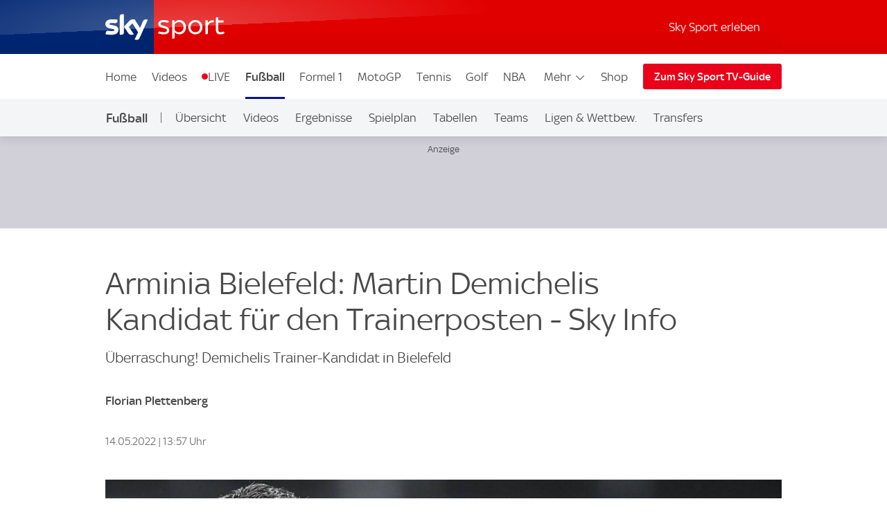

--- FILE ---
content_type: application/javascript
request_url: https://sport.sky.de/JOMbCh/cP6n-/DyiMn/Vw/kQ9f2X7VuGEbXt7X/MHNfInI/dj5dIXU/mWFIB
body_size: 177328
content:
(function(){if(typeof Array.prototype.entries!=='function'){Object.defineProperty(Array.prototype,'entries',{value:function(){var index=0;const array=this;return {next:function(){if(index<array.length){return {value:[index,array[index++]],done:false};}else{return {done:true};}},[Symbol.iterator]:function(){return this;}};},writable:true,configurable:true});}}());(function(){nN();wH2();vv2();var Lk=function(pS,d5){return pS-d5;};var EH=function(Zx,mf){return Zx*mf;};var m7=function(){return ["\x6c\x65\x6e\x67\x74\x68","\x41\x72\x72\x61\x79","\x63\x6f\x6e\x73\x74\x72\x75\x63\x74\x6f\x72","\x6e\x75\x6d\x62\x65\x72"];};var kp=function(){if(DD["Date"]["now"]&&typeof DD["Date"]["now"]()==='number'){return DD["Date"]["now"]();}else{return +new (DD["Date"])();}};var kE=function KA(f5,zk){'use strict';var Of=KA;switch(f5){case w1:{var fA=LE(IU);Wx.push(cc);try{var Rk=Wx.length;var PM=LE([]);if(DD[KI()[ZR(js)].call(null,ES,Ac,ER,LE(LE([])))][Vc()[v5(Ac)](xQ,zX,LE(bp),nR)]){DD[cQ(typeof KI()[ZR(kQ)],Lp('',[][[]]))?KI()[ZR(js)](ES,Ac,nE,Yf):KI()[ZR(gd)](tI,GS,LE(LE({})),Jx)][Vc()[v5(Ac)](fR,zX,bp,nR)][t4()[SQ(Pc)].call(null,pm,fM)](KI()[ZR(N4)].apply(null,[hX,C4,QM,gd]),v4()[xx(A4)](mI,nc));DD[KI()[ZR(js)](ES,Ac,A7,SS)][Vc()[v5(Ac)].call(null,TH,zX,Pc,nR)][Qx()[G4(SS)](J5,Tc,sp)](KI()[ZR(N4)](hX,C4,hd,IE));fA=LE(LE({}));}}catch(rA){Wx.splice(Lk(Rk,bp),Infinity,cc);}var AR;return Wx.pop(),AR=fA,AR;}break;case F8:{Wx.push(Ef);try{var Rf=Wx.length;var BH=LE([]);var XH=Lp(DD[Mf()[kI(sp)](gd,LE(LE(bp)),B5,AE,fH)](DD[KI()[ZR(js)].call(null,Jc,Ac,Zp,LE(AE))][rf(typeof Vc()[v5(GQ)],Lp([],[][[]]))?Vc()[v5(px)](Pp,cp,CS,Fc):Vc()[v5(dk)].apply(null,[B7,vl,rI,xQ])]),nd(DD[Mf()[kI(sp)](gd,E7,B5,AE,B7)](DD[KI()[ZR(js)].call(null,Jc,Ac,fM,N7)][v4()[xx(GQ)](Lx,YH)]),bp));XH+=Lp(nd(DD[rf(typeof Mf()[kI(rI)],Lp([],[][[]]))?Mf()[kI(ZS)].call(null,Gd,LE(bp),A7,x7,R7):Mf()[kI(sp)](gd,LE(LE(bp)),B5,AE,fM)](DD[KI()[ZR(js)].call(null,Jc,Ac,A4,wp)][cQ(typeof Vc()[v5(Zd)],Lp([],[][[]]))?Vc()[v5(SI)].call(null,LE(bp),wR,sp,GS):Vc()[v5(px)](LE(LE({})),Sk,JE,Gf)]),Y4[CQ]),nd(DD[Mf()[kI(sp)].call(null,gd,zS,B5,AE,bp)](DD[KI()[ZR(js)].apply(null,[Jc,Ac,LE({}),IE])][rQ()[cS(NM)](V4,xQ,XS,GR)]),FH));XH+=Lp(nd(DD[Mf()[kI(sp)].apply(null,[gd,XS,B5,AE,d7])](DD[KI()[ZR(js)](Jc,Ac,d7,Zs)][zd()[jI(Od)](Qs,Mc,CS,XM,js)]),Y4[sp]),nd(DD[Mf()[kI(sp)](gd,kQ,B5,AE,GS)](DD[cQ(typeof KI()[ZR(zS)],Lp([],[][[]]))?KI()[ZR(js)](Jc,Ac,Kx,nc):KI()[ZR(gd)](Ac,xd,YH,Mp)][q7()[K7(Od)](Jx,TH,Jx,xM,vc)]),XS));XH+=Lp(nd(DD[Mf()[kI(sp)].apply(null,[gd,UA,B5,AE,IE])](DD[rf(typeof KI()[ZR(GR)],Lp('',[][[]]))?KI()[ZR(gd)](NR,l4,LE(LE({})),LE(bp)):KI()[ZR(js)](Jc,Ac,GQ,LE(LE(AE)))][rf(typeof KI()[ZR(II)],Lp([],[][[]]))?KI()[ZR(gd)].call(null,Sk,Bk,U4,Hk):KI()[ZR(GQ)].apply(null,[w4,E5,XS,LE(bp)])]),js),nd(DD[Mf()[kI(sp)].call(null,gd,jc,B5,AE,BM)](DD[KI()[ZR(js)].call(null,Jc,Ac,Sc,Yk)][t4()[SQ(SI)].call(null,F4,US)]),gd));XH+=Lp(nd(DD[Mf()[kI(sp)](gd,fR,B5,AE,nR)](DD[cQ(typeof KI()[ZR(vc)],Lp('',[][[]]))?KI()[ZR(js)](Jc,Ac,Pc,IQ):KI()[ZR(gd)].call(null,Kd,gk,fM,qS)][KI()[ZR(lE)].call(null,RI,xQ,hE,fH)]),wp),nd(DD[Mf()[kI(sp)](gd,FQ,B5,AE,IE)](DD[KI()[ZR(js)](Jc,Ac,LE({}),Mp)][v4()[xx(lE)].call(null,hX,sp)]),f7));XH+=Lp(nd(DD[Mf()[kI(sp)].call(null,gd,Jx,B5,AE,Ks)](DD[KI()[ZR(js)](Jc,Ac,zc,gd)][cQ(typeof v4()[xx(Zd)],Lp([],[][[]]))?v4()[xx(dQ)].call(null,JS,nE):v4()[xx(P8)].apply(null,[m5,z4])]),YH),nd(DD[Mf()[kI(sp)](gd,Kx,B5,AE,XS)](DD[KI()[ZR(js)](Jc,Ac,LE({}),px)][KI()[ZR(dQ)](j7,vc,rI,LE([]))]),GR));XH+=Lp(nd(DD[Mf()[kI(sp)](gd,Sx,B5,AE,rI)](DD[KI()[ZR(js)](Jc,Ac,fH,AE)][Vc()[v5(Tc)](TH,kX,LE([]),Bf)]),Gd),nd(DD[Mf()[kI(sp)].call(null,gd,GS,B5,AE,FH)](DD[KI()[ZR(js)](Jc,Ac,rI,FQ)][v4()[xx(zQ)](qZ,cs)]),qm[rQ()[cS(A7)](Fx,js,dk,LE(bp))]()));XH+=Lp(nd(DD[Mf()[kI(sp)](gd,nc,B5,AE,wc)](DD[KI()[ZR(js)].call(null,Jc,Ac,VS,vc)][rf(typeof rQ()[cS(fR)],Lp('',[][[]]))?rQ()[cS(Sc)](Ac,LM,JE,LE(LE(AE))):rQ()[cS(GQ)](j2,Jx,fM,Jp)]),kQ),nd(DD[Mf()[kI(sp)].apply(null,[gd,JE,B5,AE,vc])](DD[rf(typeof KI()[ZR(qM)],'undefined')?KI()[ZR(gd)](TR,zx,VS,VS):KI()[ZR(js)].call(null,Jc,Ac,LE(LE([])),Ac)][Mf()[kI(P8)].apply(null,[sp,LE(LE(bp)),xM,Tc,bM])]),CQ));XH+=Lp(nd(DD[Mf()[kI(sp)](gd,k5,B5,AE,nE)](DD[KI()[ZR(js)].call(null,Jc,Ac,Pc,LE(LE([])))][Qx()[G4(vM)](AS,l7,D4)]),Y4[px]),nd(DD[cQ(typeof Mf()[kI(CQ)],'undefined')?Mf()[kI(sp)].apply(null,[gd,Sc,B5,AE,CS]):Mf()[kI(ZS)].call(null,qs,NM,OM,sQ,GR)](DD[KI()[ZR(js)].call(null,Jc,Ac,U4,jc)][KI()[ZR(zQ)].call(null,NY,CQ,js,qM)]),px));XH+=Lp(nd(DD[Mf()[kI(sp)](gd,A4,B5,AE,XS)](DD[KI()[ZR(js)](Jc,Ac,LE(AE),gd)][rf(typeof Vc()[v5(cs)],Lp('',[][[]]))?Vc()[v5(px)](JE,Bs,kQ,hp):Vc()[v5(FQ)](fM,Jc,GQ,sE)]),Y4[P8]),nd(DD[Mf()[kI(sp)](gd,LE({}),B5,AE,P8)](DD[KI()[ZR(js)](Jc,Ac,NM,II)][KI()[ZR(vM)](ZY,UA,FQ,BM)]),sp));XH+=Lp(nd(DD[Mf()[kI(sp)](gd,LE(AE),B5,AE,Tc)](DD[KI()[ZR(js)].apply(null,[Jc,Ac,LE({}),dk])][t4()[SQ(Tc)](q1,wc)]),P8),nd(DD[Mf()[kI(sp)].call(null,gd,lE,B5,AE,Zs)](DD[KI()[ZR(js)](Jc,Ac,LE([]),cs)][t4()[SQ(FQ)](qd,BM)]),k5));XH+=Lp(nd(DD[Mf()[kI(sp)](gd,P8,B5,AE,nR)](DD[KI()[ZR(js)](Jc,Ac,LE(bp),II)][Mf()[kI(k5)](E7,Tc,xM,rx,t7)]),Jx),nd(DD[Mf()[kI(sp)].call(null,gd,xQ,B5,AE,TH)](DD[KI()[ZR(js)](Jc,Ac,Zp,zS)][Qx()[G4(TH)].apply(null,[Dk,CQ,C4])]),II));XH+=Lp(nd(DD[Mf()[kI(sp)].apply(null,[gd,wc,B5,AE,XS])](DD[KI()[ZR(js)](Jc,Ac,wc,wc)][rf(typeof rQ()[cS(sp)],'undefined')?rQ()[cS(Sc)](FI,vM,LE(LE(bp)),js):rQ()[cS(lE)](bE,zS,ZS,Ks)]),Y4[k5]),nd(DD[Mf()[kI(sp)].call(null,gd,rI,B5,AE,IE)](DD[rf(typeof KI()[ZR(Ac)],'undefined')?KI()[ZR(gd)].apply(null,[Ss,Ps,Zd,Kx]):KI()[ZR(js)](Jc,Ac,sp,Sx)][Mf()[kI(Jx)](Gd,Kx,Mx,Yf,A4)]),Y4[Jx]));XH+=Lp(nd(DD[cQ(typeof Mf()[kI(px)],Lp([],[][[]]))?Mf()[kI(sp)](gd,l7,B5,AE,lE):Mf()[kI(ZS)](US,nR,js,vQ,nc)](DD[KI()[ZR(js)](Jc,Ac,LE(LE(bp)),bM)][rf(typeof Mf()[kI(Sc)],'undefined')?Mf()[kI(ZS)].apply(null,[d7,cs,pI,pH,Jx]):Mf()[kI(II)].apply(null,[ZS,kQ,Mx,js,QM])]),Jp),nd(DD[Mf()[kI(sp)](gd,LE(bp),B5,AE,SI)](DD[KI()[ZR(js)](Jc,Ac,Ac,GS)][rf(typeof vR()[t5(XS)],Lp([],[][[]]))?vR()[t5(FH)].call(null,Q5,pR,SS,E4,C5):vR()[t5(px)](fR,kQ,Ac,Mx,dI)]),E7));XH+=Lp(nd(DD[rf(typeof Mf()[kI(FH)],Lp([],[][[]]))?Mf()[kI(ZS)](Z5,Yf,VE,mS,JE):Mf()[kI(sp)](gd,zQ,B5,AE,hE)](DD[KI()[ZR(js)](Jc,Ac,fH,CQ)][cQ(typeof t4()[SQ(TE)],'undefined')?t4()[SQ(bM)].call(null,mB,As):t4()[SQ(XS)](IR,jd)]),Y4[II]),nd(DD[Mf()[kI(sp)](gd,LE(bp),B5,AE,Tc)](DD[KI()[ZR(js)](Jc,Ac,GR,TE)][cQ(typeof Qx()[G4(d7)],Lp('',[][[]]))?Qx()[G4(JE)](RH,Ac,IA):Qx()[G4(f7)].call(null,GR,bp,K4)]),Y4[wc]));XH+=Lp(nd(DD[Mf()[kI(sp)](gd,AE,B5,AE,t7)](DD[cQ(typeof KI()[ZR(Kx)],Lp('',[][[]]))?KI()[ZR(js)](Jc,Ac,jc,QM):KI()[ZR(gd)].call(null,H4,As,Zs,dk)][Vc()[v5(bM)](nR,ds,SS,jc)]),Y4[t7]),nd(DD[Mf()[kI(sp)](gd,zS,B5,AE,wp)](DD[KI()[ZR(js)](Jc,Ac,LE(LE({})),D4)][rQ()[cS(dQ)](Rs,bp,l7,E7)]),vc));XH+=Lp(Lp(nd(DD[Mf()[kI(sp)](gd,R7,B5,AE,Zp)](DD[Vc()[v5(FH)].apply(null,[js,K5,LE(LE([])),Pc])][cQ(typeof t4()[SQ(k5)],'undefined')?t4()[SQ(mQ)].apply(null,[KQ,QM]):t4()[SQ(XS)](fd,gS)]),qM),nd(DD[Mf()[kI(sp)](gd,k5,B5,AE,A4)](DD[KI()[ZR(js)](Jc,Ac,kQ,II)][rf(typeof Vc()[v5(Gd)],'undefined')?Vc()[v5(px)](bp,vd,LE(LE(bp)),rF):Vc()[v5(mQ)](zS,vd,LE(LE(AE)),P4)]),Y4[Jp])),nd(DD[Mf()[kI(sp)].call(null,gd,U4,B5,AE,nc)](DD[KI()[ZR(js)].call(null,Jc,Ac,px,SS)][Mf()[kI(wc)](FH,xQ,B6,P6,FQ)]),qm[t4()[SQ(N4)](Ej,Kd)]()));var Kh;return Kh=XH[t4()[SQ(fH)](Bj,TH)](),Wx.pop(),Kh;}catch(NF){Wx.splice(Lk(Rf,bp),Infinity,Ef);var mF;return mF=KI()[ZR(bp)](dh,BM,UA,t7),Wx.pop(),mF;}Wx.pop();}break;case WU:{var Dh;Wx.push(Q6);return Dh=LE(LE(DD[KI()[ZR(js)].apply(null,[zT,Ac,Jx,LE(bp)])][Qx()[G4(zQ)](L2,ER,B7)])),Wx.pop(),Dh;}break;case cC:{var O9=zk[Zl];var sF=zk[IU];Wx.push(MP);if(LE(O0(O9,sF))){throw new (DD[Vc()[v5(Gd)](d7,Ht,LE({}),Mp)])(vR()[t5(rI)].apply(null,[qM,TE,LE(AE),Mn,CQ]));}Wx.pop();}break;case WY:{Wx.push(CP);try{var VT=Wx.length;var lr=LE({});var R6;return R6=LE(LE(DD[KI()[ZR(js)].apply(null,[dh,Ac,II,Ac])][Vc()[v5(Ac)](Mc,UU,d7,nR)])),Wx.pop(),R6;}catch(G0){Wx.splice(Lk(VT,bp),Infinity,CP);var TJ;return Wx.pop(),TJ=LE({}),TJ;}Wx.pop();}break;case RU:{Wx.push(hh);var bw;return bw=rf(typeof DD[cQ(typeof KI()[ZR(bp)],Lp('',[][[]]))?KI()[ZR(js)](gF,Ac,Ks,A4):KI()[ZR(gd)](N4,HP,ZS,LE(AE))][vR()[t5(Od)].apply(null,[zS,px,t7,kJ,Qs])],zd()[jI(bp)](Fh,dk,nR,vV,wp))||rf(typeof DD[KI()[ZR(js)].apply(null,[gF,Ac,mQ,zS])][q7()[K7(CQ)].call(null,US,D4,P8,Y6,ER)],zd()[jI(bp)](Fh,TE,xQ,vV,wp))||rf(typeof DD[KI()[ZR(js)](gF,Ac,fH,US)][KI()[ZR(NM)].call(null,Eg,hd,Pc,xQ)],zd()[jI(bp)].call(null,Fh,QM,A4,vV,wp)),Wx.pop(),bw;}break;case kC:{Wx.push(J5);var mj=Qx()[G4(Zp)](T1,LE(LE(bp)),IT);var C9=Vc()[v5(l7)](K9,WX,LE(LE(AE)),A7);for(var n0=AE;Hw(n0,kK);n0++)mj+=C9[Qx()[G4(fR)].apply(null,[d0,qM,gd])](DD[rf(typeof t4()[SQ(t7)],Lp('',[][[]]))?t4()[SQ(XS)](Vh,hA):t4()[SQ(GR)](Bl,zQ)][v4()[xx(Mp)](zK,TE)](EH(DD[t4()[SQ(GR)].apply(null,[Bl,zQ])][rQ()[cS(Mp)](l1,FQ,jc,YH)](),C9[Qx()[G4(AE)](EW,LE(LE({})),HP)])));var UP;return Wx.pop(),UP=mj,UP;}break;case JX:{var UJ=zk[Zl];var sr=zk[IU];Wx.push(qF);if(DF(typeof DD[Vc()[v5(FH)](Pp,vm,Jp,Pc)][rQ()[cS(vM)](A1,f7,GQ,QK)],rf(typeof t4()[SQ(px)],Lp([],[][[]]))?t4()[SQ(XS)](z3,nV):t4()[SQ(CQ)](pv,H4))){DD[cQ(typeof Vc()[v5(A7)],Lp([],[][[]]))?Vc()[v5(FH)].call(null,Jp,vm,LE([]),Pc):Vc()[v5(px)].call(null,hd,K5,LE(LE(AE)),Sj)][rQ()[cS(vM)].call(null,A1,f7,f7,Kx)]=(rf(typeof Qx()[G4(zQ)],'undefined')?Qx()[G4(f7)](Wj,t7,cr):Qx()[G4(bp)](qB,hE,NR))[Vc()[v5(CQ)].call(null,U4,F6,GS,w6)](UJ,t4()[SQ(k5)](d1,dk))[Vc()[v5(CQ)].call(null,Mp,F6,IQ,w6)](sr,v4()[xx(vM)](tL,BM));}Wx.pop();}break;case vY:{var I9=zk[Zl];var ZK=zk[IU];Wx.push(Gh);var lK=ZK[v4()[xx(bM)](rN,SI)];var U3=ZK[rQ()[cS(Tc)](Mv,w6,kQ,GS)];var vh=ZK[cQ(typeof vR()[t5(XS)],'undefined')?vR()[t5(P8)](SI,GR,Zp,k9,JF):vR()[t5(FH)].apply(null,[YH,D9,LE(AE),NP,t3])];var lw=ZK[vR()[t5(k5)](dk,Od,zS,xF,rx)];var OF=ZK[Vc()[v5(BM)].apply(null,[Kx,dv,GR,C4])];var gP=ZK[Qx()[G4(gn)](Ml,bM,ln)];var mT=ZK[vR()[t5(sp)](Sc,fR,Sx,Uw,mS)];var n6=ZK[rQ()[cS(FQ)](Tm,GQ,B7,Mc)];var NK;return NK=Qx()[G4(bp)](Zt,k5,NR)[Vc()[v5(CQ)](Sx,EN,nE,w6)](I9)[Vc()[v5(CQ)](wp,EN,Zd,w6)](lK,cQ(typeof rQ()[cS(R7)],Lp('',[][[]]))?rQ()[cS(fH)](nX,Rn,YH,Jx):rQ()[cS(Sc)](qV,Fb,zc,Pp))[Vc()[v5(CQ)].apply(null,[LE(LE([])),EN,NM,w6])](U3,rQ()[cS(fH)](nX,Rn,vM,N4))[Vc()[v5(CQ)](sp,EN,LE(bp),w6)](vh,rQ()[cS(fH)].apply(null,[nX,Rn,Ks,LE(bp)]))[cQ(typeof Vc()[v5(A7)],'undefined')?Vc()[v5(CQ)].call(null,LE(LE({})),EN,zc,w6):Vc()[v5(px)](Zd,FH,Pp,N6)](lw,rQ()[cS(fH)](nX,Rn,Tc,jc))[Vc()[v5(CQ)](Pc,EN,Pc,w6)](OF,rQ()[cS(fH)](nX,Rn,CS,Yf))[Vc()[v5(CQ)](LE(LE({})),EN,jc,w6)](gP,cQ(typeof rQ()[cS(vc)],Lp('',[][[]]))?rQ()[cS(fH)](nX,Rn,GR,Mc):rQ()[cS(Sc)](R7,J6,LE(LE(bp)),cs))[Vc()[v5(CQ)].apply(null,[LE(LE(AE)),EN,NM,w6])](mT,rQ()[cS(fH)].apply(null,[nX,Rn,SS,P8]))[Vc()[v5(CQ)](sp,EN,A7,w6)](n6,Qx()[G4(ZS)].call(null,ml,LE(LE(AE)),d7)),Wx.pop(),NK;}break;case SN:{Wx.push(gw);var dw=[Qx()[G4(A7)](M0,SI,xQ),Vc()[v5(GQ)].call(null,LE([]),HL,LE(LE(bp)),B7),rQ()[cS(Ks)](BZ,Zd,mQ,B7),Qx()[G4(GQ)](DJ,fR,Zp),v4()[xx(fH)](pV,zF),KI()[ZR(fM)](qZ,Pp,d7,nR),vR()[t5(CQ)](Hk,cs,dQ,DT,KV),t4()[SQ(Sx)](F3,C4),t4()[SQ(Ac)](bB,nE),Qx()[G4(lE)](v9,k5,Od),Vc()[v5(lE)].call(null,TH,lT,LE(LE({})),CS),q7()[K7(kQ)](qs,JE,px,mL,GS),v4()[xx(NM)](PX,ZF),v4()[xx(A7)](K0,P6),Vc()[v5(dQ)](fR,xF,Kx,d7),KI()[ZR(Zd)](AV,mQ,fH,Zp),Qx()[G4(dQ)](K5,TH,w6),Vc()[v5(zQ)](BM,r8,LE(AE),JE),cQ(typeof Vc()[v5(fR)],Lp('',[][[]]))?Vc()[v5(vM)](LE(LE({})),fj,bM,Xh):Vc()[v5(px)].call(null,GQ,NL,LE(LE(AE)),xd),KI()[ZR(Ks)](YT,jc,R7,D4),KI()[ZR(ER)](GJ,IT,LE([]),Kx),rQ()[cS(ER)](D9,zc,P8,FH),rf(typeof Vc()[v5(Ks)],Lp([],[][[]]))?Vc()[v5(px)](LE(LE({})),IV,Ac,Bw):Vc()[v5(TH)](ER,Ef,LE(LE(bp)),Yf),Vc()[v5(JE)].call(null,Tc,m9,VS,mS),rf(typeof Vc()[v5(wp)],'undefined')?Vc()[v5(px)](zc,qF,f7,lO):Vc()[v5(Sx)].call(null,hE,hL,rI,TE),KI()[ZR(fH)](UK,cs,CQ,Mp),zd()[jI(CQ)].apply(null,[vn,js,Jp,Bw,sp])];if(qn(typeof DD[cQ(typeof q7()[K7(wp)],'undefined')?q7()[K7(Gd)](ER,nc,f7,ML,vc):q7()[K7(wp)](gT,Pc,v0,SO,hE)][t4()[SQ(dk)](Ib,sE)],t4()[SQ(CQ)](rL,H4))){var cO;return Wx.pop(),cO=null,cO;}var Sn=dw[rf(typeof Qx()[G4(xQ)],Lp('',[][[]]))?Qx()[G4(f7)].call(null,P9,vc,OV):Qx()[G4(AE)](KL,K9,HP)];var r0=Qx()[G4(bp)].call(null,pW,U4,NR);for(var XL=AE;Hw(XL,Sn);XL++){var cw=dw[XL];if(cQ(DD[q7()[K7(Gd)].apply(null,[ER,N4,f7,ML,N7])][t4()[SQ(dk)].apply(null,[Ib,sE])][cw],undefined)){r0=Qx()[G4(bp)](pW,Sc,NR)[Vc()[v5(CQ)](A4,KO,LE(AE),w6)](r0,rf(typeof rQ()[cS(IQ)],'undefined')?rQ()[cS(Sc)](DJ,CQ,IA,Pc):rQ()[cS(fH)](k0,Rn,B7,D4))[Vc()[v5(CQ)](k5,KO,Yk,w6)](XL);}}var wJ;return Wx.pop(),wJ=r0,wJ;}break;case Yv:{Wx.push(B3);try{var r3=Wx.length;var vw=LE(IU);var Wn;return Wn=LE(LE(DD[KI()[ZR(js)](IP,Ac,GS,vc)][rf(typeof KI()[ZR(Kx)],Lp('',[][[]]))?KI()[ZR(gd)].call(null,bM,rx,bp,LE(AE)):KI()[ZR(A7)].call(null,Gg,fH,GQ,dk)])),Wx.pop(),Wn;}catch(cL){Wx.splice(Lk(r3,bp),Infinity,B3);var Sb;return Wx.pop(),Sb=LE(LE(Zl)),Sb;}Wx.pop();}break;case ct:{var r6=zk[Zl];Wx.push(m6);try{var mV=Wx.length;var q9=LE({});if(rf(r6[q7()[K7(Gd)](ER,nc,f7,VY,FH)][KI()[ZR(TH)](O1,Ks,l7,rI)],undefined)){var pn;return pn=JT()[pF(II)](IA,KV,TH,ZN,fR),Wx.pop(),pn;}if(rf(r6[q7()[K7(Gd)](ER,IQ,f7,VY,fH)][KI()[ZR(TH)](O1,Ks,GS,ER)],LE(LE(Zl)))){var nT;return nT=KI()[ZR(bp)](kM,BM,wp,xQ),Wx.pop(),nT;}var Xr;return Xr=v4()[xx(bp)](AW,fR),Wx.pop(),Xr;}catch(Lw){Wx.splice(Lk(mV,bp),Infinity,m6);var CV;return CV=Qx()[G4(Sx)](wE,Zp,qM),Wx.pop(),CV;}Wx.pop();}break;}};var Ah=function(Zn){return DD["unescape"](DD["encodeURIComponent"](Zn));};var EF=function(){var PK;if(typeof DD["window"]["XMLHttpRequest"]!=='undefined'){PK=new (DD["window"]["XMLHttpRequest"])();}else if(typeof DD["window"]["XDomainRequest"]!=='undefined'){PK=new (DD["window"]["XDomainRequest"])();PK["onload"]=function(){this["readyState"]=4;if(this["onreadystatechange"] instanceof DD["Function"])this["onreadystatechange"]();};}else{PK=new (DD["window"]["ActiveXObject"])('Microsoft.XMLHTTP');}if(typeof PK["withCredentials"]!=='undefined'){PK["withCredentials"]=true;}return PK;};var MF=function(){return sL.apply(this,[Yg,arguments]);};var fh=function(GK){return DD["Math"]["floor"](DD["Math"]["random"]()*GK["length"]);};var z9=function(){return fF.apply(this,[F8,arguments]);};var lF=function(){return sL.apply(this,[wZ,arguments]);};var G6=function QF(Sr,ZT){'use strict';var Ij=QF;switch(Sr){case Ul:{Wx.push(zL);var Jr=JT()[pF(II)](IA,nc,nE,s9,fR);if(DD[q7()[K7(Gd)](ER,YH,f7,Gr,GQ)]&&DD[q7()[K7(Gd)].call(null,ER,TE,f7,Gr,N7)][t4()[SQ(dk)](Eg,sE)]&&DD[q7()[K7(Gd)](ER,vM,f7,Gr,LE(LE(AE)))][rf(typeof t4()[SQ(hd)],Lp('',[][[]]))?t4()[SQ(XS)](x6,Bh):t4()[SQ(dk)].apply(null,[Eg,sE])][JT()[pF(vc)].call(null,CO,US,Q5,kr,gd)]){var Oj=DD[q7()[K7(Gd)](ER,px,f7,Gr,hE)][t4()[SQ(dk)].call(null,Eg,sE)][JT()[pF(vc)](CO,Pp,Od,kr,gd)];try{var tJ=Wx.length;var Rr=LE(IU);var rh=DD[t4()[SQ(GR)].apply(null,[tx,zQ])][v4()[xx(Mp)].apply(null,[W3,TE])](EH(DD[t4()[SQ(GR)](tx,zQ)][rf(typeof rQ()[cS(GR)],Lp([],[][[]]))?rQ()[cS(Sc)](Mj,gh,nE,LE(LE({}))):rQ()[cS(Mp)](Uc,FQ,U4,hE)](),Y4[vc]))[t4()[SQ(fH)](Kw,TH)]();DD[q7()[K7(Gd)](ER,XS,f7,Gr,d7)][t4()[SQ(dk)](Eg,sE)][JT()[pF(vc)](CO,Pp,P8,kr,gd)]=rh;var Mb=rf(DD[rf(typeof q7()[K7(Jx)],'undefined')?q7()[K7(wp)].call(null,Gd,Q5,GO,qA,LE(bp)):q7()[K7(Gd)].apply(null,[ER,KV,f7,Gr,zS])][t4()[SQ(dk)](Eg,sE)][JT()[pF(vc)](CO,N7,SS,kr,gd)],rh);var Oh=Mb?v4()[xx(bp)](G5,fR):KI()[ZR(bp)](WH,BM,cs,Hk);DD[cQ(typeof q7()[K7(AE)],'undefined')?q7()[K7(Gd)](ER,f7,f7,Gr,wc):q7()[K7(wp)](kh,jc,Kx,PA,LE({}))][t4()[SQ(dk)](Eg,sE)][JT()[pF(vc)](CO,px,TH,kr,gd)]=Oj;var Rh;return Wx.pop(),Rh=Oh,Rh;}catch(vL){Wx.splice(Lk(tJ,bp),Infinity,zL);if(cQ(DD[q7()[K7(Gd)](ER,Hk,f7,Gr,d7)][t4()[SQ(dk)](Eg,sE)][JT()[pF(vc)].call(null,CO,TE,GR,kr,gd)],Oj)){DD[cQ(typeof q7()[K7(rI)],'undefined')?q7()[K7(Gd)].apply(null,[ER,zc,f7,Gr,Yf]):q7()[K7(wp)](gd,bp,V0,I3,mQ)][cQ(typeof t4()[SQ(l7)],Lp([],[][[]]))?t4()[SQ(dk)](Eg,sE):t4()[SQ(XS)].apply(null,[YH,d6])][JT()[pF(vc)].call(null,CO,dk,t7,kr,gd)]=Oj;}var I6;return Wx.pop(),I6=Jr,I6;}}else{var GP;return Wx.pop(),GP=Jr,GP;}Wx.pop();}break;case Yv:{Wx.push(LM);var BF=JT()[pF(II)](IA,N4,TH,Hj,fR);try{var GV=Wx.length;var QP=LE(IU);if(DD[q7()[K7(Gd)].apply(null,[ER,ZS,f7,kn,Ac])][t4()[SQ(dk)].apply(null,[Ld,sE])]&&DD[q7()[K7(Gd)](ER,N7,f7,kn,IQ)][t4()[SQ(dk)](Ld,sE)][AE]){var nb=rf(DD[q7()[K7(Gd)].apply(null,[ER,A4,f7,kn,fH])][t4()[SQ(dk)](Ld,sE)][Vc()[v5(K9)](Zp,YK,D4,Jp)](qm[rf(typeof Vc()[v5(GQ)],Lp('',[][[]]))?Vc()[v5(px)](Gd,ZF,E7,mP):Vc()[v5(nE)](vc,Jj,Ks,fM)]()),DD[q7()[K7(Gd)].call(null,ER,YH,f7,kn,LE(bp))][t4()[SQ(dk)](Ld,sE)][Y4[rI]]);var E9=nb?v4()[xx(bp)](kb,fR):KI()[ZR(bp)](fx,BM,Jx,YH);var DL;return Wx.pop(),DL=E9,DL;}else{var w0;return Wx.pop(),w0=BF,w0;}}catch(Jh){Wx.splice(Lk(GV,bp),Infinity,LM);var gJ;return Wx.pop(),gJ=BF,gJ;}Wx.pop();}break;case tl:{Wx.push(E6);try{var fV=Wx.length;var tn=LE(LE(Zl));var dK=AE;var O6=DD[Qx()[G4(FH)].call(null,E3,LE(AE),TH)][rQ()[cS(CS)].apply(null,[Ub,Q5,sp,GR])](DD[v4()[xx(B7)].call(null,Nh,II)][rQ()[cS(FH)](Ip,Fn,dk,XS)],rf(typeof Mf()[kI(ZS)],Lp([],[][[]]))?Mf()[kI(ZS)](Jb,LE(bp),wR,G3,IQ):Mf()[kI(d7)].apply(null,[Sc,qM,Xn,Ac,fH]));if(O6){dK++;LE(LE(O6[Vc()[v5(wp)].apply(null,[R7,Sp,Pc,Fn])]))&&bK(O6[Vc()[v5(wp)](Yf,Sp,px,Fn)][t4()[SQ(fH)](ET,TH)]()[KI()[ZR(FQ)](hf,vM,hE,wc)](t4()[SQ(nE)](gj,pO)),s6(bp))&&dK++;}var kw=dK[t4()[SQ(fH)](ET,TH)]();var pr;return Wx.pop(),pr=kw,pr;}catch(SP){Wx.splice(Lk(fV,bp),Infinity,E6);var z0;return z0=JT()[pF(II)](IA,U4,Yk,lV,fR),Wx.pop(),z0;}Wx.pop();}break;case xX:{Wx.push(Y9);if(DD[cQ(typeof KI()[ZR(lE)],Lp('',[][[]]))?KI()[ZR(js)].apply(null,[AA,Ac,hE,Q5]):KI()[ZR(gd)](ww,TO,LE({}),II)][rf(typeof t4()[SQ(rI)],Lp('',[][[]]))?t4()[SQ(XS)].apply(null,[Tw,LV]):t4()[SQ(Hk)](sd,cT)]){if(DD[Qx()[G4(FH)].apply(null,[EN,qS,TH])][rf(typeof rQ()[cS(Pc)],Lp('',[][[]]))?rQ()[cS(Sc)](RH,qM,QK,P4):rQ()[cS(CS)](WR,Q5,Pc,LE(AE))](DD[KI()[ZR(js)](AA,Ac,IE,Zd)][t4()[SQ(Hk)](sd,cT)][rQ()[cS(FH)](Mk,Fn,LE({}),nR)],rf(typeof Vc()[v5(Mp)],Lp('',[][[]]))?Vc()[v5(px)](rI,qL,LE({}),wV):Vc()[v5(IA)](YH,Q4,TH,FH))){var BJ;return BJ=v4()[xx(bp)].apply(null,[sH,fR]),Wx.pop(),BJ;}var nw;return nw=Qx()[G4(Sx)].apply(null,[hR,P4,qM]),Wx.pop(),nw;}var xK;return xK=rf(typeof JT()[pF(II)],Lp([],[][[]]))?JT()[pF(YH)].call(null,jb,cs,SS,Db,kP):JT()[pF(II)].call(null,IA,zS,Kx,rR,fR),Wx.pop(),xK;}break;case kt:{Wx.push(VO);var Ew;return Ew=LE(gK(rQ()[cS(FH)].apply(null,[S4,Fn,TH,fM]),DD[KI()[ZR(js)](w9,Ac,Tc,js)][cQ(typeof KI()[ZR(KV)],'undefined')?KI()[ZR(US)].apply(null,[gc,R7,js,Zd]):KI()[ZR(gd)](Xj,kK,Mp,gn)][v4()[xx(CS)](Tk,CS)][v4()[xx(BM)](Dp,pO)])||gK(rQ()[cS(FH)].call(null,S4,Fn,LE(bp),LE([])),DD[KI()[ZR(js)](w9,Ac,E7,LE(bp))][KI()[ZR(US)](gc,R7,CQ,Ks)][v4()[xx(CS)].call(null,Tk,CS)][v4()[xx(Mc)].call(null,gZ,Yk)])),Wx.pop(),Ew;}break;case jU:{Wx.push(rb);try{var db=Wx.length;var C3=LE([]);var PV=new (DD[KI()[ZR(js)].call(null,NT,Ac,sp,Mc)][KI()[ZR(US)].apply(null,[v7,R7,nE,gd])][v4()[xx(CS)](ZH,CS)][v4()[xx(BM)](Ql,pO)])();var X9=new (DD[rf(typeof KI()[ZR(A4)],Lp('',[][[]]))?KI()[ZR(gd)](PA,sw,ZS,SS):KI()[ZR(js)].apply(null,[NT,Ac,IQ,P8])][KI()[ZR(US)].apply(null,[v7,R7,wp,dk])][v4()[xx(CS)](ZH,CS)][v4()[xx(Mc)](Xc,Yk)])();var PL;return Wx.pop(),PL=LE(LE(Zl)),PL;}catch(LA){Wx.splice(Lk(db,bp),Infinity,rb);var QO;return QO=rf(LA[KI()[ZR(AE)].apply(null,[g5,Q5,FQ,P4])][Qx()[G4(YH)](Q9,Gd,E5)],Vc()[v5(Gd)].apply(null,[nE,wA,LE({}),Mp])),Wx.pop(),QO;}Wx.pop();}break;case vg:{Wx.push(fL);if(LE(DD[rf(typeof KI()[ZR(fM)],Lp('',[][[]]))?KI()[ZR(gd)].call(null,Q9,R3,LE(LE(bp)),fR):KI()[ZR(js)](c9,Ac,fM,SS)][rf(typeof Vc()[v5(zS)],Lp([],[][[]]))?Vc()[v5(px)](ER,dI,A4,v3):Vc()[v5(U4)].apply(null,[Mc,hx,QM,HT])])){var x9=rf(typeof DD[KI()[ZR(js)].call(null,c9,Ac,k5,fM)][cQ(typeof rQ()[cS(hd)],Lp([],[][[]]))?rQ()[cS(KV)](fU,KV,vc,LE({})):rQ()[cS(Sc)](dj,IE,LE(LE({})),YH)],t4()[SQ(CQ)].apply(null,[w7,H4]))?v4()[xx(bp)](Bh,fR):cQ(typeof Qx()[G4(TE)],Lp([],[][[]]))?Qx()[G4(Sx)](Or,LE(bp),qM):Qx()[G4(f7)](FL,bM,Kx);var pw;return Wx.pop(),pw=x9,pw;}var m0;return m0=JT()[pF(II)].apply(null,[IA,BM,Yf,FA,fR]),Wx.pop(),m0;}break;case rX:{Wx.push(WP);var D6=KI()[ZR(Gd)](lW,gd,D4,Yf);var lj=LE([]);try{var hV=Wx.length;var Ww=LE(LE(Zl));var IF=qm[KI()[ZR(d7)](BE,rx,Pp,sp)]();try{var wh=DD[Vc()[v5(P4)](D4,f9,mQ,mQ)][rQ()[cS(FH)](xY,Fn,Pc,GS)][t4()[SQ(fH)].call(null,A9,TH)];DD[Qx()[G4(FH)](zJ,Yk,TH)][Vc()[v5(YH)].call(null,LE(LE([])),Ht,BM,bM)](wh)[cQ(typeof t4()[SQ(Jx)],Lp([],[][[]]))?t4()[SQ(fH)](A9,TH):t4()[SQ(XS)](AK,c6)]();}catch(OA){Wx.splice(Lk(hV,bp),Infinity,WP);if(OA[rf(typeof t4()[SQ(FH)],Lp('',[][[]]))?t4()[SQ(XS)].apply(null,[Vw,th]):t4()[SQ(IA)](n7,Gd)]&&rf(typeof OA[t4()[SQ(IA)](n7,Gd)],Vc()[v5(GR)].apply(null,[LE(LE([])),z7,Pp,wF]))){OA[t4()[SQ(IA)].call(null,n7,Gd)][t4()[SQ(II)](RI,Jp)](cQ(typeof Qx()[G4(CQ)],'undefined')?Qx()[G4(Mc)](k6,LE(LE([])),ER):Qx()[G4(f7)](P8,vM,tr))[rQ()[cS(cs)](NY,qM,Pc,zQ)](function(nr){Wx.push(bT);if(nr[Vc()[v5(N7)](nR,l5,nR,ln)](KI()[ZR(B7)].apply(null,[L3,Zd,B7,wp]))){lj=LE(LE([]));}if(nr[Vc()[v5(N7)].call(null,LE(LE({})),l5,Q5,ln)](rf(typeof Qx()[G4(wp)],Lp('',[][[]]))?Qx()[G4(f7)](Kr,vM,Ow):Qx()[G4(l7)](cf,zc,fH))){IF++;}Wx.pop();});}}D6=rf(IF,Y4[sp])||lj?v4()[xx(bp)].apply(null,[CP,fR]):cQ(typeof KI()[ZR(cs)],Lp([],[][[]]))?KI()[ZR(bp)](Yx,BM,cs,f7):KI()[ZR(gd)].apply(null,[mO,Vh,US,A7]);}catch(DK){Wx.splice(Lk(hV,bp),Infinity,WP);D6=t4()[SQ(t7)](Ej,kQ);}var zV;return Wx.pop(),zV=D6,zV;}break;case p8:{Wx.push(E5);var Wb=JT()[pF(II)].call(null,IA,wp,P8,qs,fR);try{var Z6=Wx.length;var Yr=LE(LE(Zl));Wb=cQ(typeof DD[KI()[ZR(CS)].call(null,bh,N4,A4,Q5)],t4()[SQ(CQ)].call(null,O3,H4))?v4()[xx(bp)](PO,fR):KI()[ZR(bp)].call(null,t3,BM,fM,D4);}catch(Ph){Wx.splice(Lk(Z6,bp),Infinity,E5);Wb=t4()[SQ(t7)](TV,kQ);}var BP;return Wx.pop(),BP=Wb,BP;}break;case WZ:{Wx.push(h9);var nJ=JT()[pF(II)](IA,ER,XS,Xn,fR);try{var mb=Wx.length;var fO=LE(IU);nJ=DD[rQ()[cS(IE)](KE,GR,Mc,zS)][rQ()[cS(FH)].apply(null,[Wc,Fn,fM,Mp])][Qx()[G4(wp)](vj,Kx,Zs)](t4()[SQ(U4)](pf,Vh))?v4()[xx(bp)](Xj,fR):KI()[ZR(bp)](np,BM,Sc,LE(LE(bp)));}catch(J3){Wx.splice(Lk(mb,bp),Infinity,h9);nJ=cQ(typeof t4()[SQ(Od)],Lp([],[][[]]))?t4()[SQ(t7)](Yw,kQ):t4()[SQ(XS)](cT,Uw);}var gL;return Wx.pop(),gL=nJ,gL;}break;case ZX:{Wx.push(vQ);var vT=JT()[pF(II)].apply(null,[IA,FH,bp,ds,fR]);try{var p0=Wx.length;var J0=LE(IU);vT=cQ(typeof DD[Mf()[kI(vc)](Gd,Pp,c9,kh,Ac)],t4()[SQ(CQ)].apply(null,[Wp,H4]))?v4()[xx(bp)].apply(null,[TO,fR]):KI()[ZR(bp)].call(null,vl,BM,XS,TH);}catch(Ur){Wx.splice(Lk(p0,bp),Infinity,vQ);vT=t4()[SQ(t7)](rb,kQ);}var mh;return Wx.pop(),mh=vT,mh;}break;case fW:{Wx.push(WF);var t6=gK(t4()[SQ(P4)](tx,nc),DD[KI()[ZR(js)](c3,Ac,N7,LE(LE(bp)))])||bK(DD[rf(typeof q7()[K7(px)],'undefined')?q7()[K7(wp)].apply(null,[U6,hE,T6,D3,dk]):q7()[K7(Gd)].call(null,ER,fH,f7,BL,IA)][t4()[SQ(Zs)](th,dQ)],Y4[rI])||bK(DD[q7()[K7(Gd)].call(null,ER,IA,f7,BL,TE)][v4()[xx(l7)].call(null,v7,KF)],AE);var PT=DD[KI()[ZR(js)](c3,Ac,Ks,Od)][t4()[SQ(UA)].call(null,DA,Xh)](KI()[ZR(BM)].apply(null,[xh,QK,A7,Mc]))[Vc()[v5(Zs)].call(null,jc,hX,BM,KV)];var L9=DD[KI()[ZR(js)](c3,Ac,Hk,LE(LE(bp)))][rf(typeof t4()[SQ(Ks)],Lp('',[][[]]))?t4()[SQ(XS)](dL,xn):t4()[SQ(UA)].call(null,DA,Xh)](rf(typeof t4()[SQ(bp)],Lp('',[][[]]))?t4()[SQ(XS)](WP,z4):t4()[SQ(GS)](sI,pK))[Vc()[v5(Zs)](LE(LE(bp)),hX,wc,KV)];var Zb=DD[KI()[ZR(js)](c3,Ac,GS,bM)][t4()[SQ(UA)](DA,Xh)](rQ()[cS(Q5)].apply(null,[Xx,P6,LE(LE(AE)),AE]))[Vc()[v5(Zs)](rI,hX,U4,KV)];var wb;return wb=Qx()[G4(bp)](Lg,cs,NR)[cQ(typeof Vc()[v5(B7)],'undefined')?Vc()[v5(CQ)](Mc,Gb,Zs,w6):Vc()[v5(px)](zS,ZV,TE,PF)](t6?v4()[xx(bp)](JQ,fR):KI()[ZR(bp)].call(null,Dl,BM,B7,IE),rf(typeof rQ()[cS(bM)],'undefined')?rQ()[cS(Sc)].apply(null,[mw,d0,wp,d7]):rQ()[cS(fH)].apply(null,[qc,Rn,VS,A7]))[Vc()[v5(CQ)].call(null,LE(AE),Gb,fM,w6)](PT?rf(typeof v4()[xx(fH)],Lp('',[][[]]))?v4()[xx(P8)](SF,m9):v4()[xx(bp)].call(null,JQ,fR):KI()[ZR(bp)](Dl,BM,LE([]),QK),rQ()[cS(fH)](qc,Rn,VS,Zs))[Vc()[v5(CQ)](hd,Gb,gn,w6)](L9?v4()[xx(bp)](JQ,fR):KI()[ZR(bp)](Dl,BM,wp,IQ),rQ()[cS(fH)](qc,Rn,LE({}),QM))[Vc()[v5(CQ)](LE(LE(bp)),Gb,VS,w6)](Zb?v4()[xx(bp)](JQ,fR):KI()[ZR(bp)](Dl,BM,IE,Ks)),Wx.pop(),wb;}break;}};var QJ=function MT(IJ,pj){var b9=MT;do{switch(IJ){case FZ:{return dJ;}break;case Z8:{IJ-=jC;for(var FJ=Lk(jA.length,bp);mJ(FJ,AE);FJ--){var lh=OJ(Lk(Lp(FJ,RV),Wx[Lk(Wx.length,bp)]),AL.length);var OO=qh(jA,FJ);var Qb=qh(AL,lh);G9+=MT(ZX,[nF(B9(p3(OO),p3(Qb)),B9(OO,Qb))]);}}break;case bU:{IJ=MD;return Fr(YW,[G9]);}break;case t8:{var RV=pj[Zl];var N3=pj[IU];var GF=pj[kY];var WV=pj[GD];var AL=nn[vM];var G9=Lp([],[]);IJ=Z8;var jA=nn[N3];}break;case pY:{if(Hw(dO,qj.length)){do{rQ()[qj[dO]]=LE(Lk(dO,Sc))?function(){return zh.apply(this,[HB,arguments]);}:function(){var sj=qj[dO];return function(Z9,Kj,H6,T9){var XT=Cn(Z9,Kj,LE(LE([])),E7);rQ()[sj]=function(){return XT;};return XT;};}();++dO;}while(Hw(dO,qj.length));}IJ=MD;}break;case T:{var Pj=pj[Zl];IJ=FZ;var dJ=Lp([],[]);var VF=Lk(Pj.length,bp);if(mJ(VF,AE)){do{dJ+=Pj[VF];VF--;}while(mJ(VF,AE));}}break;case bg:{IJ=MD;return zj;}break;case tl:{var CK=pj[Zl];f6.zZ=MT(T,[CK]);IJ+=xl;while(Hw(f6.zZ.length,kL))f6.zZ+=f6.zZ;}break;case RU:{IJ=MD;Wx.push(XS);EP=function(VK){return MT.apply(this,[tl,arguments]);};wn.call(null,AD,[f7,IT]);Wx.pop();}break;case SN:{var Ln=pj[Zl];var zj=Lp([],[]);var Y3=Lk(Ln.length,bp);IJ+=Qg;if(mJ(Y3,AE)){do{zj+=Ln[Y3];Y3--;}while(mJ(Y3,AE));}}break;case p8:{var sh=pj[Zl];HJ.GN=MT(SN,[sh]);IJ+=dg;while(Hw(HJ.GN.length,Kg))HJ.GN+=HJ.GN;}break;case fY:{Wx.push(vj);IJ=MD;VA=function(k3){return MT.apply(this,[p8,arguments]);};HJ.call(null,A9,SI,TE);Wx.pop();}break;case Zl:{var gV=pj[Zl];var rV=Lp([],[]);for(var QL=Lk(gV.length,bp);mJ(QL,AE);QL--){rV+=gV[QL];}return rV;}break;case CD:{var Cr=pj[Zl];Cn.CC=MT(Zl,[Cr]);while(Hw(Cn.CC.length,dN))Cn.CC+=Cn.CC;IJ+=Q;}break;case YX:{IJ=MD;Wx.push(W6);fr=function(R0){return MT.apply(this,[CD,arguments]);};Cn.call(null,B5,Hk,ZS,wp);Wx.pop();}break;case ZX:{IJ=MD;var RJ=pj[Zl];if(hr(RJ,Q8)){return DD[rK[fR]][rK[bp]](RJ);}else{RJ-=FN;return DD[rK[fR]][rK[bp]][rK[AE]](null,[Lp(WL(RJ,YH),R1),Lp(OJ(RJ,fU),Et)]);}}break;case XC:{IJ=pY;var qj=pj[Zl];fr(qj[AE]);var dO=AE;}break;}}while(IJ!=MD);};var Fw=function(){YL=["\x6c\x65\x6e\x67\x74\x68","\x41\x72\x72\x61\x79","\x63\x6f\x6e\x73\x74\x72\x75\x63\x74\x6f\x72","\x6e\x75\x6d\x62\x65\x72"];};var q0=function(){return ["(<\fI\x00\")\'<\n6C5 0\v\x07<%","!\'#/%X","c\b\'*",";3^","+.%Y\r2"," ,*)0C\x000,,!+B","!\x40+ ,;/,U#","\x3f:","1~T","f","47 )","7H","66.#","*&<+^","","$!,$!^\x002,-!","\t&)C5 & &","<\x3f","=A))","4I+,1<\'*","\v$2",")\'O56+-$-Xk 4*\b<7",";",":x","93I\"7+9:_4,2;9.*","\'*A36\':","_*,6","2#1","\'<4","65&",")#<*H>\n$","hC%","\"\x07:/","\"\';2!)I31,!2I#/11",",/:\n","6\x07","67-;\t++\x40","8%K *!:","!/_","3$:\n$I5,-!","1*0I\f","40\'","","/5 -","-)M\b*","+#!M#7","%\\#+&\f!(H","5</-\t$","\'*X(1&\b,+[","A\x00>-: C\b(11","+)0D","!;>!t.$/\',","0C227+!","K2\'#%!X\x3f\r\'.-6j4\f,#&!","6,:*\n\f!\\.","+!\x00","u","C- ;\x3f-7_","$&\n-M.","E\x074(;:","q","$1K\b(6*\b/0D","\b(,6`X","Jg]I*>,gU/vyB}4f[]Ua8}R0)W;K:_","bWdiMktnbW","%O\n","$5pJ:#w","9,6E#7*)(Y\x002 ","\",1\x3f\x07<\'D$>&\'\x3f!+B","1**\b",":-B","Z\x00*0\'\x00\x00","!#;\x07e&A\x00-h0*\n\'%H","(<^2*66-\vJ","s#\'&=>!^>5&0&<J(&","\"*!:\v-*X,)!\'","1.{","\x3f;,",">1\'!!+B","2","\n-K((1","( &","7u4","f,:+A$16\b+O/56\b.+","-5Y51*!%g\x3f;<-)m% 1<","h\x002 ","b\x002,4*F\v(E(1","\\","6*<kF\x000$1,!4X","X10&\b/M","`cd*[","\x40!,,","ks+j+\x07<%","\n)7X 67:\'4C2","/1=\x00","=g1*\b;+^>\"$6.Dr","0.\b,+A4\f","7\'.1X\x002 ","4 6:&"," \b<+Y.66.<","5...+^\f 0<\'*","*\'9","+#\n-#M\rf&#; dM2 /\x3f","\x3f\n=#E5","H0,!*K!*J",">+E#","4 / -Z(1&<!B4","y","<Vxv","1=","\b5#\x3f=6I2352 <!H2/\",.\n","0C*","#","a","1\x00","\".7-\"hh\'f+*-6",".7-8",".&","/6M\f#\x00.*\v-*X","-2\x40",",:\n$","!0B56","jfF3dw\'1+9h\'C#b2","50 =\'X","\v)0O\t\v &&\x07",",$","17\'","%*.#+0d\'!.*;E($.<",")I\f)7;","\"\v-\x07B","\v-0M*#<","\"*/<+A\x002,-!%\'*X)).*","\'\x07;^\b0$6*2\'/I","6<","\'9+!a2,-!#>!B","_8","4*","##&\n- m42\r\x07+/C\x07 ","6+(\b)(_","6\';","\b\'6A\x00*"," 56","0,+.-B\"","!^)7","51#=6M-,,(","3#\"\x077","\\4#-=\v)*O","#,-4X","}","4 1*","** ","6r}R","",",\t%4C#!","m6)\'\x071^)7","+","xt","","j\"\x070i[\b\"1*uFr>l","-&k- ,+:!^","9:!_2\x07+ \v-0^\b%\t+\"<7j4\'<!*K","^(!\'=:",")=","\n$)+6I(#!)7","-2","M>tpu","n9*~"];};var mn=function(){return wn.apply(this,[Tl,arguments]);};var vO=function wL(zA,ph){var l3=wL;switch(zA){case mZ:{return String(...ph);}break;case WY:{return parseInt(...ph);}break;}};var Xb=function(){return ["\x6c\x65\x6e\x67\x74\x68","\x41\x72\x72\x61\x79","\x63\x6f\x6e\x73\x74\x72\x75\x63\x74\x6f\x72","\x6e\x75\x6d\x62\x65\x72"];};function wH2(){Zl=+[],Nt=[+ ! +[]]+[+[]]-+ ! +[],Fg=+ ! +[]+! +[]+! +[]+! +[]+! +[],GD=+ ! +[]+! +[]+! +[],ct=[+ ! +[]]+[+[]]-+ ! +[]-+ ! +[],kY=! +[]+! +[],t8=+ ! +[]+! +[]+! +[]+! +[]+! +[]+! +[]+! +[],IU=+ ! +[],HB=[+ ! +[]]+[+[]]-[],X2=! +[]+! +[]+! +[]+! +[],Wg=+ ! +[]+! +[]+! +[]+! +[]+! +[]+! +[];}var Qn=function(){T3=["$B&\'ESd),.{);h(Q-&.v)H] V&\f>I dT>8V&3n0 Z;W=\\|;yd\x3f\tm00h;\b;$T*6k c=TV0)D a%.r;k3T<U3G;R t%.v.#V\x3f\x3f\fv,\x3fh d.e\rP.v9;hf,T.v);k c&,d/Jz g&.tMgV&)`9BkSR!\x40);A7&&S/C~m=R;n$g&|k t&&\x07;k+p\x00g.r;k pi\'\x40);F+j*{);i5p7*\x07);h4cm&,c=7z k-&.v+/Pu)(.v0e-d =(a 3J.\fv)0~.ogL.v);5Vm&,bH k)&}\'6k n\x07U7\x07T4\\;b\b%;$T)7{$d,\x07);i5p=p\v\x40);APa);i4_7S\x07~);k%Wl\fv)0d07\fT);{ d*\nv)<c%R4.v\"_m&,b-7z f)&}+>] V&U9Bk-d$>^X8;g0V&=S)Bk-d%=\x40);F\'<v);`P$\".v+,lu*v)0b7Rf&\',\x40);FD*{);iH=7\"f;k+a:&g.O+\rk N:$s-6k f<18\x3fv&\rk N6>r);dd\v\r7s;Y gg]y5}7HU7`\x3f\nXbnT=\\uD,]:\x3f\\b00K1l.v+(u)(.v\n^SR.m<b+U<\n<v9;hS\\ms\v;k+p\b(.u04Y\x00r\v/v;{ gm&(SZ_;bgT.v-#GPM\x3fQ<-{);b\f<e=dl\fv) ~m=T;{ gm&,VY\bH k)&yXG\rP-v)\x3f/a\n.}\t-MYdm&,`\bH k)&:P;{ gm&,Rz k)&GH]%F&:z\x3fh d.},kYd&.>I d/\t\x40)8r/R< 3_G;R t%l.v+((u/\n.);is97!D)6k f\n18\x3fv&\rk N:\x3f.v/m7PT\r\x00G2I d)\b%C;k dR5r;k \\<l.v+(-F&!`#kSR.}-id/^TZD a&.p\x3fM dS,v)\x3fRRd$\\c\v;k+a:$(.uFH:W>$T*Ik f\n18YG<b;B&.{G\x3fM dT-);i3.}&-adl\fv)0^6f)&\'uY\bK#.v)=A$B&[A\n;dam&,c>3\x07&.v,/5F&!`$i$B&\x07;;k o\n%*{);iN7\"f;k+J\t6g.O+\rk s17\"f;k+h<6g.O+\rk N5s-6k f\nV4\x3fv%+Y d.;\b)id\v\r s>o-d$\\f8;g0V&fBkf)&C->]%`&,f0+z h.}-kYd&.);iN7,\x40);3U:,.);c;bg\r;8D0V&nT,Bb\b!=(a }T.v9;hRd$>)\\8;dclp\ru\f\tn6qWl.v*-MYdm&*c\x3f<\x00f)&u\"\n]%G)(.u-KBb9.y.K#-v)2I d*=>)H]-F&%zBkSRD\t2Nd\"n\x07S/Y d8SK#-v)8pSR.e&#r3J&)m\\\t+r*;k$m&,cYz k--ms\v;k3k\x07\x3f\r\x00{);o;$T)7{$d,,>H Q-&l.v-.}\'\x3f$(.v[8\\=&>r);\x405F&&\tkSR,!\x40)9b#M=\td\x3fO,t&\x40);|u),-DQ\rk N&\b\v\x40);AQ<v);l,Q)&9X;;k c\x07*\v\fv)0E6v)&(So7V0nU(P0K228S\'#}PI.m;k d\vmO&;k fl\fv)0cBf&\bv)8rF&\"U:3k d\t\'!\x40);G\t& f>(4N2$\t9e.\"Tu\f\"\bv;,G d&8M\n>dS(.v(e%R4.v.d\ff5);i2qW\bv)8N-`m&,V.Y d:7y,|+o.m;k d\t\tmA\v;k+K:&g.);i6Hm!\x40)8F/=\n3m\x3fh d.}++^dm&(b[(S\x00rk\t>r);Nd\v+>I d3;\'}G]6-y,.I d\b)Ik f<\"\rv&\rk p9>v*Ik f;\n<_);iH=7!\x40);DKl\fv)0,O%.\v;k+W\f&g.I d\r,\x40)8GI<\n;_V#hj&.v/_V&);i\x00Wl.v+0u,<v);m4A-&.v+-mQu),();i6bl9\bv);k\tgi*v)0i6df&\',\x40);F(\\*{);i6s57\"f;k+K\f&g.O+\rk I:Us-6k f\v3\x3fv&\rk H*\"l.v+-mSK(.v0s%R.}-dd\nn6{);mb\b\\e\x07\n])F&6U<\vD v)&y\x07#r+a<U\rf0)D a%.s\v;k+v\x00g.);i0I4!D#H]%F&7n00P;p2;+r*;k-F&<z*I d.;\x40);F(\\P\v\fv)0p6tf&l.v+,oVF&<zI d$\b!D)H]G)(.t 8BK\v\f8X7{$d,+`\f\rk I\v;k+K\f&g.);i50.}hRF&<z.I d$\b!D)H]G)(.t 8BK\v\f8X7{$d,\'`II d\x3f;\b)Ik f<18v) Y;rk\t;(^;Nd\v;]);i;\n.}2-|\nAl\fv)(d8}\f\b.v,#}+_.v9;h.Q)&r>]%F&`&\rk Ims\n9^dm&&T/<S\b-=f;{ fl\fv)(d8}\f\b.v,#}+_.v9;hR.}+\x405F&fBkk)&_k(v&(^\rk k)&qX>]%F&>fQ\rk#K:=eSd n\x3fD v)&\\yX#r+\b/v<.H k)&yXG\rP-v)2I d=\vD)Ik b\vT\rV\x3fOD,t&;c\v;k+H\t&g.;Y dW;\b)Ik f\v8v) Y;rk\t;(^;Nd\t\r]Y[Nk d-M-6k f<\v<\x3fv&\rk Ho>.v/m7PT\r\x00G2I dW;D)Ik f\v8v) \x40\x00b7d;n$g&\rv&\taSR._#r+_23S,\x3fh dQl.v+Fu)(.vKsRd$=R;Nd\f_y&\rk NWtIk f:/>[v\x003k d7\rl.v+A-F&-S,.I d5;.)\nh(d&3);m2([6k o<\n]V\x3fBbg=8n);k a0\x00+\rk K>v;k\'Im&,b0+z n\x07);k\fg\n6.t\x3fd d%3f)Ik f\v\x3f\f|k#d&8v;k+:&g.)G",";:C","D\rX","]",".-R!^","3\b1_","b&7k2n#\x00=r&>o3`\f8\b*u/6","","_\bI:70C,^\x00","\"-X","(J\'bg8j","B-,","L8>R","\x00UI1\nE\tEx","\fVB-J=",">z)=\vE\fOc+\t<\bR\n","","\f\x40(","\x00","R\n\t^W;","3\b%\'^\fO","C8","XK:-\nEZ","6y\t4",".\b6C\r\b_","82","D\n\x40\'0Y","XQ\b>\v","\nQ\tF0D\r\b\n)\x402:","V,","8B>DJ,","\x000[\t\t^6D*-.[\r\b^","\nK\x40\x07","`0:","KA,,","\x40<\f6e<9z\x40,$0Y\r^\bJ0","I\tW1\n:","\t\nX U\n2\nE","7%NL(-0B\rX\x00U.;","\rL-Y\vCK-","IAU","D\bCu,\b\'qG$W,\b-",")=\vE\fO",",8DX1W10\fX2KA2-","D\r\tY\bJ04+\x00E\tO","\vCG1-\v","D+0\t^","\x40\rm-s;\t;\x00E","9[,OV7\b1#^","","2\n","6S\re\x07","YK=.+\nE\tE","^.C\f\x401+]v\vC\x40","D^Q","\rCA1","B,1R\f","\t\nJ*G6RH\r\x40",":","E","\f\\\bF;\b-RKL1\t","\vX\n\n F,\b=C","D\x007KD9-","G\v","=\b*C","MF)1U","\t-Te","L-=[S2Q\x3f:",".-\tvX","HJ):",")(","D1#L&l",".,R","0\\","W","\rE\rON7rBL\bI2",":+\nK\n\b2\b>\vG","^P=:S","\x40-\b3R","T\x07YW++\x00E","A\\","CQ;e\fX\t\bY\f","0VEw\x3f:","W;:CF",">_","G,1\vD","D\x00S-","K.\v","-\nD^/D3","KS\x3f","1\x00\x40","8\x00R\nX\bS;\x00\nA\t_\x00Q;","\fYI\x3f",";K\x40\b6CH8XR--OgMLL0","]G}j]HrBfh5RmN5|lI,%F","D,7C\r^W;","\x3fNS7\t:Ot\x07^K*G\nTZL1\t\"X\fF","-\nVxV;\fPF5L30C","c\rG\fD","BD:","I\tD0\x00:","NI*\x07","<^\r^6L:7","DH<-","*\b*\f_\vD\x402","\x00","DH<:","4-\t","\x00U.\v&)B","zXV1+OxC\x40~+6RH*FBs1","J","7E\f\rK\x40\b1\fB\bOF\'","O\x07L0XX\\","n","Q7\n:5X","A+\n2","D<GJ+k.T\\","kB+\n:C","IW\'","\\\fGOc","D1-",".\b,V9E\x40","9+\'R\t\b^\x40\x3f\vZ\r\t^\x00H.","\tI-","D\b","VOi1","C\r.C\f\x40\b-V","GS76\r^^F61\bR","YEK","T\vFW1\n:R","K\rI","\x40)","0,","]G9\vm","%uER;;^X V\'\t<*O\r_J,","\n","81[fF","3REM","1\t4\nN\n","\x40\x00I\t","\x07\x40F*"];};function vv2(){XI=X2+Wg*HB+Nt*HB*HB+HB*HB*HB,c4=Fg+HB+kY*HB*HB+HB*HB*HB,nI=X2+GD*HB+kY*HB*HB+HB*HB*HB,fW=ct+Fg*HB,Yv=kY+kY*HB,pN=Nt+GD*HB+GD*HB*HB,HS=ct+X2*HB+Zl*HB*HB+HB*HB*HB,JM=IU+GD*HB+Wg*HB*HB+HB*HB*HB,Bg=Wg+GD*HB+X2*HB*HB,bH=Zl+GD*HB+Zl*HB*HB+HB*HB*HB,Yt=ct+kY*HB+t8*HB*HB,FS=Zl+ct*HB+kY*HB*HB+HB*HB*HB,fN=kY+X2*HB,AY=Wg+Fg*HB+X2*HB*HB,Qg=Fg+t8*HB+t8*HB*HB,YS=X2+Fg*HB+GD*HB*HB+HB*HB*HB,cB=Nt+kY*HB+GD*HB*HB,rH=Zl+kY*HB+HB*HB+HB*HB*HB,cR=Nt+t8*HB+Fg*HB*HB+HB*HB*HB,nk=t8+Fg*HB+GD*HB*HB+HB*HB*HB,jW=GD+X2*HB+GD*HB*HB+HB*HB*HB,sx=Zl+X2*HB+Nt*HB*HB+HB*HB*HB,Dx=GD+Wg*HB+Zl*HB*HB+HB*HB*HB,mt=Nt+HB+t8*HB*HB,Wk=ct+Fg*HB+GD*HB*HB+HB*HB*HB,WZ=kY+Wg*HB,vS=kY+ct*HB+GD*HB*HB+HB*HB*HB,gZ=GD+GD*HB+Fg*HB*HB+HB*HB*HB,sg=Wg+Zl*HB+Fg*HB*HB,p5=IU+HB+HB*HB+HB*HB*HB,Js=Fg+Wg*HB+GD*HB*HB+HB*HB*HB,DS=IU+X2*HB+ct*HB*HB+HB*HB*HB,NE=Fg+Wg*HB+HB*HB+HB*HB*HB,MI=Zl+GD*HB+kY*HB*HB+HB*HB*HB,Uc=t8+Wg*HB+Fg*HB*HB+HB*HB*HB,S4=IU+kY*HB+Wg*HB*HB+HB*HB*HB,g2=t8+Zl*HB+kY*HB*HB,Fd=kY+Nt*HB+ct*HB*HB+HB*HB*HB,GM=IU+Wg*HB+Zl*HB*HB+HB*HB*HB,KH=Wg+X2*HB+GD*HB*HB+HB*HB*HB,Ns=Wg+Wg*HB+Zl*HB*HB+HB*HB*HB,gs=Fg+ct*HB+Zl*HB*HB+HB*HB*HB,Cm=Nt+GD*HB+t8*HB*HB,JW=Zl+ct*HB+GD*HB*HB,Bv=ct+Fg*HB+Fg*HB*HB,Gg=Nt+Nt*HB+Fg*HB*HB+HB*HB*HB,Qc=ct+ct*HB+HB*HB+HB*HB*HB,tg=X2+Fg*HB+GD*HB*HB,wl=kY+HB+t8*HB*HB+HB*HB*HB,V=Nt+t8*HB+t8*HB*HB,cH=t8+Fg*HB+HB*HB+HB*HB*HB,Ds=ct+Nt*HB+GD*HB*HB+HB*HB*HB,RS=t8+Wg*HB+GD*HB*HB+HB*HB*HB,hl=GD+t8*HB+HB*HB,NX=Nt+Zl*HB+GD*HB*HB,Um=Nt+Wg*HB+Fg*HB*HB,rE=GD+Nt*HB+HB*HB+HB*HB*HB,ZY=GD+HB+GD*HB*HB+HB*HB*HB,fY=Fg+kY*HB,xH=X2+Zl*HB+GD*HB*HB+HB*HB*HB,W5=Nt+Wg*HB+X2*HB*HB+HB*HB*HB,BD=GD+kY*HB+X2*HB*HB,XW=ct+kY*HB+HB*HB+HB*HB*HB,mM=t8+ct*HB+t8*HB*HB+HB*HB*HB,EE=Zl+X2*HB+t8*HB*HB+HB*HB*HB,Om=Zl+kY*HB,HX=ct+X2*HB,nS=GD+Wg*HB+X2*HB*HB+HB*HB*HB,fI=Fg+ct*HB+HB*HB+HB*HB*HB,CW=t8+X2*HB+Fg*HB*HB+HB*HB*HB,RA=IU+GD*HB+Zl*HB*HB+HB*HB*HB,Y5=kY+Nt*HB+t8*HB*HB+HB*HB*HB,N8=t8+t8*HB+kY*HB*HB,gx=IU+GD*HB+Fg*HB*HB+HB*HB*HB,XE=Zl+kY*HB+Wg*HB*HB+HB*HB*HB,zM=kY+X2*HB+Fg*HB*HB+HB*HB*HB,nH=IU+ct*HB+GD*HB*HB+HB*HB*HB,X5=Wg+GD*HB+t8*HB*HB+HB*HB*HB,Zk=kY+Zl*HB+Zl*HB*HB+HB*HB*HB,qk=Zl+Nt*HB+HB*HB+HB*HB*HB,Gc=GD+ct*HB+HB*HB+HB*HB*HB,V5=ct+ct*HB+GD*HB*HB+HB*HB*HB,QA=Zl+HB+t8*HB*HB+HB*HB*HB,mB=t8+X2*HB+kY*HB*HB+HB*HB*HB,H1=ct+ct*HB+X2*HB*HB,kC=Zl+Fg*HB,Pk=Fg+Zl*HB+Fg*HB*HB+HB*HB*HB,Pf=t8+HB+Fg*HB*HB+HB*HB*HB,OI=t8+HB+Wg*HB*HB+HB*HB*HB,QZ=X2+Fg*HB+Fg*HB*HB,ZB=Fg+HB+Fg*HB*HB,l1=IU+GD*HB+GD*HB*HB+HB*HB*HB,qD=Zl+GD*HB+kY*HB*HB,CH=GD+HB+HB*HB+HB*HB*HB,Em=Nt+ct*HB+HB*HB,c7=ct+t8*HB+Wg*HB*HB+HB*HB*HB,q4=t8+kY*HB+ct*HB*HB+HB*HB*HB,rd=IU+X2*HB+Zl*HB*HB+HB*HB*HB,dY=X2+ct*HB+X2*HB*HB,KX=t8+Zl*HB+GD*HB*HB,cf=X2+HB+GD*HB*HB+HB*HB*HB,YM=Wg+ct*HB+Wg*HB*HB+HB*HB*HB,EX=Zl+GD*HB,mZ=IU+HB,Cd=kY+kY*HB+HB*HB+HB*HB*HB,Ic=Wg+GD*HB+GD*HB*HB+HB*HB*HB,zv=Wg+Zl*HB+GD*HB*HB,d8=GD+Fg*HB+HB*HB,Vl=t8+HB+Fg*HB*HB,hm=ct+Nt*HB+kY*HB*HB,jp=Nt+t8*HB+Zl*HB*HB+HB*HB*HB,Ck=IU+Nt*HB+X2*HB*HB+HB*HB*HB,cZ=Nt+Nt*HB+X2*HB*HB+HB*HB*HB,qI=t8+Wg*HB+HB*HB+HB*HB*HB,rD=X2+Zl*HB+kY*HB*HB,TU=Zl+ct*HB+kY*HB*HB,K1=Wg+HB+Wg*HB*HB,kd=ct+Wg*HB+HB*HB+HB*HB*HB,IW=GD+Nt*HB+Wg*HB*HB,g7=t8+Zl*HB+Zl*HB*HB+HB*HB*HB,qE=IU+X2*HB+kY*HB*HB+HB*HB*HB,s7=X2+HB+Nt*HB*HB+HB*HB*HB,BR=t8+GD*HB+X2*HB*HB+HB*HB*HB,kg=kY+GD*HB+Fg*HB*HB+HB*HB*HB,O7=t8+Zl*HB+X2*HB*HB+HB*HB*HB,Xc=GD+GD*HB+X2*HB*HB+HB*HB*HB,TB=t8+ct*HB+GD*HB*HB,x4=ct+Fg*HB+X2*HB*HB+HB*HB*HB,bS=ct+t8*HB+Zl*HB*HB+HB*HB*HB,C2=Zl+kY*HB+GD*HB*HB,E=IU+GD*HB+t8*HB*HB,Np=Zl+Wg*HB+GD*HB*HB+HB*HB*HB,Eg=GD+ct*HB+X2*HB*HB+HB*HB*HB,XQ=Zl+Fg*HB+t8*HB*HB+HB*HB*HB,rR=ct+HB+Zl*HB*HB+HB*HB*HB,Lf=ct+X2*HB+GD*HB*HB+HB*HB*HB,vp=X2+Wg*HB+kY*HB*HB+HB*HB*HB,bs=GD+GD*HB+Zl*HB*HB+HB*HB*HB,lt=Fg+GD*HB+ct*HB*HB+HB*HB*HB,Ms=kY+X2*HB+HB*HB+HB*HB*HB,fp=X2+ct*HB+kY*HB*HB+HB*HB*HB,vg=GD+X2*HB,WM=GD+Wg*HB+GD*HB*HB+HB*HB*HB,Ev=GD+kY*HB+HB*HB,Gx=Nt+t8*HB+HB*HB+HB*HB*HB,K2=t8+GD*HB+Wg*HB*HB,q5=Wg+Zl*HB+HB*HB+HB*HB*HB,jC=ct+X2*HB+kY*HB*HB,BU=Fg+ct*HB+GD*HB*HB+HB*HB*HB,I7=IU+X2*HB+HB*HB+HB*HB*HB,Wm=t8+Zl*HB+X2*HB*HB,tQ=GD+kY*HB+HB*HB+HB*HB*HB,ID=ct+ct*HB,sX=Fg+kY*HB+Fg*HB*HB,OR=IU+Zl*HB+X2*HB*HB+HB*HB*HB,Bl=GD+ct*HB+GD*HB*HB+HB*HB*HB,Nf=GD+Fg*HB+Fg*HB*HB+HB*HB*HB,dN=kY+t8*HB+kY*HB*HB+HB*HB*HB,X7=ct+ct*HB+X2*HB*HB+HB*HB*HB,QD=t8+Wg*HB+t8*HB*HB+HB*HB*HB,Yc=Nt+X2*HB+Wg*HB*HB+HB*HB*HB,RB=X2+GD*HB+t8*HB*HB,Xs=IU+GD*HB+t8*HB*HB+HB*HB*HB,Rx=t8+HB+Zl*HB*HB+HB*HB*HB,XR=GD+Fg*HB+Zl*HB*HB+HB*HB*HB,P5=Nt+Nt*HB+Zl*HB*HB+HB*HB*HB,E2=Wg+t8*HB+X2*HB*HB,ff=X2+Nt*HB+Fg*HB*HB+HB*HB*HB,O=Nt+ct*HB+Fg*HB*HB,G1=kY+t8*HB+GD*HB*HB,LD=ct+HB+Fg*HB*HB,B=Nt+HB+X2*HB*HB,vN=Fg+kY*HB+Fg*HB*HB+HB*HB*HB,bc=Fg+HB+GD*HB*HB+HB*HB*HB,BZ=X2+X2*HB+HB*HB+HB*HB*HB,dX=kY+HB+X2*HB*HB,EM=Fg+Fg*HB+X2*HB*HB+HB*HB*HB,lY=X2+Nt*HB,UC=Fg+Wg*HB+HB*HB,Ok=Wg+X2*HB+HB*HB+HB*HB*HB,tX=kY+Wg*HB+GD*HB*HB,Xf=Wg+X2*HB+Fg*HB*HB+HB*HB*HB,jS=t8+ct*HB+GD*HB*HB+HB*HB*HB,q1=ct+Nt*HB+Zl*HB*HB+HB*HB*HB,JX=t8+GD*HB,M8=Wg+Nt*HB+kY*HB*HB,VW=Fg+Wg*HB+GD*HB*HB,Y8=X2+Fg*HB+X2*HB*HB,LN=IU+t8*HB+Fg*HB*HB,x5=IU+Fg*HB+Fg*HB*HB+HB*HB*HB,Fp=Nt+Zl*HB+kY*HB*HB+HB*HB*HB,jx=Fg+GD*HB+X2*HB*HB+HB*HB*HB,KD=X2+HB+Fg*HB*HB,OD=X2+t8*HB+GD*HB*HB,Nx=IU+HB+Zl*HB*HB+HB*HB*HB,QQ=IU+Wg*HB+GD*HB*HB+HB*HB*HB,Z4=Fg+Nt*HB+GD*HB*HB+HB*HB*HB,M1=Fg+X2*HB,dd=Zl+ct*HB+HB*HB+HB*HB*HB,Rm=IU+GD*HB+X2*HB*HB,J7=GD+Nt*HB+GD*HB*HB+HB*HB*HB,ms=Wg+GD*HB+Zl*HB*HB+HB*HB*HB,Mm=IU+t8*HB+X2*HB*HB,M2=t8+Fg*HB+Fg*HB*HB,pY=kY+Fg*HB+Wg*HB*HB,zm=Nt+Wg*HB+Fg*HB*HB+HB*HB*HB,w7=kY+kY*HB+Zl*HB*HB+HB*HB*HB,b8=Fg+Zl*HB+Wg*HB*HB,UZ=Nt+Fg*HB+GD*HB*HB,UH=GD+Zl*HB+GD*HB*HB+HB*HB*HB,cg=ct+Fg*HB+X2*HB*HB,sf=IU+ct*HB+kY*HB*HB+HB*HB*HB,mk=Wg+X2*HB+Zl*HB*HB+HB*HB*HB,T4=Nt+t8*HB+GD*HB*HB+HB*HB*HB,dH=t8+HB+GD*HB*HB+HB*HB*HB,DZ=ct+Wg*HB,O8=IU+kY*HB+Zl*HB*HB+HB*HB*HB,gH=ct+Wg*HB+kY*HB*HB+HB*HB*HB,CU=X2+X2*HB+kY*HB*HB,Gs=Zl+HB+Zl*HB*HB+HB*HB*HB,Bc=ct+kY*HB+kY*HB*HB+HB*HB*HB,Sf=X2+GD*HB+Zl*HB*HB+HB*HB*HB,VH=IU+Nt*HB+HB*HB+HB*HB*HB,jM=GD+GD*HB+HB*HB+HB*HB*HB,p7=GD+Nt*HB+kY*HB*HB+HB*HB*HB,Zc=kY+Wg*HB+HB*HB+HB*HB*HB,R8=X2+t8*HB+Wg*HB*HB,HQ=X2+X2*HB+Wg*HB*HB+HB*HB*HB,sl=X2+t8*HB+X2*HB*HB,vf=t8+X2*HB+GD*HB*HB+HB*HB*HB,AA=Wg+Fg*HB+Zl*HB*HB+HB*HB*HB,ls=ct+HB+kY*HB*HB+HB*HB*HB,vv=Nt+Zl*HB+kY*HB*HB,DQ=kY+Fg*HB+Wg*HB*HB+HB*HB*HB,PR=IU+HB+X2*HB*HB+HB*HB*HB,Zv=Zl+X2*HB+HB*HB,RE=Wg+GD*HB+X2*HB*HB+HB*HB*HB,Uv=t8+Nt*HB+Zl*HB*HB+HB*HB*HB,Ll=Wg+Wg*HB+kY*HB*HB,fm=Zl+Nt*HB+kY*HB*HB,SN=IU+kY*HB,KR=GD+HB+t8*HB*HB+HB*HB*HB,gv=Fg+Zl*HB+Fg*HB*HB,ZE=kY+t8*HB+X2*HB*HB+HB*HB*HB,m2=ct+GD*HB+Fg*HB*HB,z5=ct+Nt*HB+t8*HB*HB+HB*HB*HB,OU=GD+X2*HB+HB*HB,jZ=IU+ct*HB+GD*HB*HB,LB=kY+Fg*HB+kY*HB*HB,kk=Nt+Nt*HB+kY*HB*HB+HB*HB*HB,T5=Zl+Fg*HB+HB*HB+HB*HB*HB,vl=Fg+Zl*HB+Zl*HB*HB+HB*HB*HB,dx=GD+t8*HB+Zl*HB*HB+HB*HB*HB,r5=ct+ct*HB+t8*HB*HB+HB*HB*HB,ZX=IU+X2*HB,d1=Fg+X2*HB+X2*HB*HB+HB*HB*HB,Tk=GD+t8*HB+X2*HB*HB+HB*HB*HB,YZ=kY+X2*HB+HB*HB,Vx=t8+X2*HB+X2*HB*HB+HB*HB*HB,gE=Zl+Wg*HB+X2*HB*HB+HB*HB*HB,kN=Zl+Fg*HB+Fg*HB*HB,zD=Zl+t8*HB+HB*HB+HB*HB*HB,AI=ct+X2*HB+kY*HB*HB+HB*HB*HB,L5=Zl+ct*HB+Zl*HB*HB+HB*HB*HB,Ud=Wg+Wg*HB+HB*HB+HB*HB*HB,ZH=GD+t8*HB+GD*HB*HB+HB*HB*HB,Sp=ct+GD*HB+Zl*HB*HB+HB*HB*HB,sB=Nt+Fg*HB+Wg*HB*HB,B4=Nt+HB+Fg*HB*HB+HB*HB*HB,Af=X2+GD*HB+HB*HB+HB*HB*HB,zX=Zl+HB+Fg*HB*HB+HB*HB*HB,gp=ct+Wg*HB+GD*HB*HB+HB*HB*HB,Fs=kY+kY*HB+Wg*HB*HB+HB*HB*HB,kA=Fg+Fg*HB+HB*HB+HB*HB*HB,lZ=GD+kY*HB+GD*HB*HB,J=Wg+HB+t8*HB*HB,I1=Nt+t8*HB+X2*HB*HB,JN=Nt+HB+GD*HB*HB,dc=Nt+GD*HB+Nt*HB*HB+HB*HB*HB,Q7=Wg+GD*HB+kY*HB*HB+HB*HB*HB,zs=t8+X2*HB+Wg*HB*HB+HB*HB*HB,G5=ct+ct*HB+Zl*HB*HB+HB*HB*HB,I4=Zl+Fg*HB+Zl*HB*HB+HB*HB*HB,PU=IU+kY*HB+Fg*HB*HB,wk=Nt+ct*HB+GD*HB*HB+HB*HB*HB,MH=kY+t8*HB+GD*HB*HB+HB*HB*HB,VI=kY+Fg*HB+ct*HB*HB+HB*HB*HB,qp=ct+ct*HB+Wg*HB*HB+HB*HB*HB,gQ=GD+Zl*HB+HB*HB+HB*HB*HB,Ut=Fg+Nt*HB+Fg*HB*HB,xt=X2+Fg*HB+Wg*HB*HB,Et=Zl+kY*HB+GD*HB*HB+Wg*HB*HB*HB+Fg*HB*HB*HB*HB,Dd=GD+GD*HB+GD*HB*HB+HB*HB*HB,RU=IU+Fg*HB,Pv=X2+GD*HB+X2*HB*HB,wB=GD+Wg*HB+Wg*HB*HB,xB=kY+Zl*HB+t8*HB*HB,TX=Fg+kY*HB+kY*HB*HB,Ix=Nt+Wg*HB+Zl*HB*HB+HB*HB*HB,Xg=kY+HB+HB*HB,rX=kY+HB,fU=X2+kY*HB+Zl*HB*HB+HB*HB*HB,CB=kY+ct*HB+X2*HB*HB,Cc=Zl+X2*HB+Zl*HB*HB+HB*HB*HB,SU=Zl+t8*HB+Wg*HB*HB,c8=GD+ct*HB+X2*HB*HB,xg=kY+HB+t8*HB*HB,mR=IU+Zl*HB+Fg*HB*HB+HB*HB*HB,FX=Wg+Fg*HB+Fg*HB*HB,lH=kY+X2*HB+kY*HB*HB+HB*HB*HB,wC=IU+Nt*HB+Fg*HB*HB,EU=Wg+HB+kY*HB*HB,FB=ct+GD*HB+Wg*HB*HB,bd=X2+t8*HB+HB*HB+HB*HB*HB,Z8=Wg+Zl*HB+X2*HB*HB,tx=Nt+HB+Wg*HB*HB+HB*HB*HB,xl=Zl+GD*HB+Wg*HB*HB,LW=Fg+Zl*HB+X2*HB*HB,jQ=X2+Nt*HB+Zl*HB*HB+HB*HB*HB,LR=kY+GD*HB+Zl*HB*HB+HB*HB*HB,w=t8+HB,fE=X2+ct*HB+Zl*HB*HB+HB*HB*HB,n5=t8+ct*HB+Zl*HB*HB+HB*HB*HB,ht=X2+Fg*HB,bY=Nt+HB+Wg*HB*HB,U5=kY+Wg*HB+ct*HB*HB+HB*HB*HB,rs=Fg+kY*HB+X2*HB*HB+HB*HB*HB,Tp=t8+ct*HB+kY*HB*HB+HB*HB*HB,Ls=X2+Wg*HB+GD*HB*HB+HB*HB*HB,Mk=ct+Wg*HB+Nt*HB*HB+HB*HB*HB,JH=kY+Fg*HB+Fg*HB*HB+HB*HB*HB,BQ=kY+ct*HB+Wg*HB*HB+HB*HB*HB,T=t8+Fg*HB,F8=Zl+X2*HB,TY=IU+HB+t8*HB*HB,U7=Zl+Wg*HB+kY*HB*HB+HB*HB*HB,BE=kY+t8*HB+Zl*HB*HB+HB*HB*HB,MW=Zl+HB+kY*HB*HB,XY=IU+kY*HB+HB*HB+HB*HB*HB,sM=Zl+Fg*HB+Wg*HB*HB+HB*HB*HB,Os=kY+Nt*HB+GD*HB*HB+HB*HB*HB,VY=kY+Zl*HB+HB*HB+HB*HB*HB,KM=Wg+t8*HB+HB*HB+HB*HB*HB,pp=t8+Nt*HB+kY*HB*HB+HB*HB*HB,fs=Fg+X2*HB+Zl*HB*HB+HB*HB*HB,lW=IU+Zl*HB+kY*HB*HB+HB*HB*HB,nl=IU+kY*HB+X2*HB*HB,rp=Nt+GD*HB+HB*HB+HB*HB*HB,Yg=Nt+Fg*HB,gA=ct+Wg*HB+Wg*HB*HB+HB*HB*HB,rS=GD+Zl*HB+Zl*HB*HB+HB*HB*HB,vE=ct+HB+Wg*HB*HB+HB*HB*HB,vI=Zl+ct*HB+Wg*HB*HB+HB*HB*HB,g4=t8+Zl*HB+Fg*HB*HB+HB*HB*HB,ED=kY+HB+ct*HB*HB+HB*HB*HB,Jf=Wg+t8*HB+Wg*HB*HB+HB*HB*HB,OH=Zl+HB+kY*HB*HB+HB*HB*HB,WN=Fg+ct*HB+Fg*HB*HB,MZ=X2+Wg*HB+Fg*HB*HB,xc=Nt+Zl*HB+ct*HB*HB+HB*HB*HB,kf=ct+GD*HB+HB*HB+HB*HB*HB,hM=ct+HB+GD*HB*HB+HB*HB*HB,TS=t8+kY*HB+kY*HB*HB+HB*HB*HB,lk=Fg+X2*HB+kY*HB*HB+HB*HB*HB,R5=GD+Zl*HB+t8*HB*HB+HB*HB*HB,xm=Nt+HB+HB*HB+HB*HB*HB,Gp=IU+t8*HB+GD*HB*HB+HB*HB*HB,Es=Fg+GD*HB+HB*HB+HB*HB*HB,QY=ct+Wg*HB+HB*HB,wg=Zl+Zl*HB+GD*HB*HB,xE=Zl+Wg*HB+Fg*HB*HB+HB*HB*HB,U8=Fg+X2*HB+Fg*HB*HB,Ax=ct+GD*HB+kY*HB*HB+HB*HB*HB,Jm=Fg+Wg*HB+kY*HB*HB+HB*HB*HB,Hf=Nt+kY*HB+GD*HB*HB+HB*HB*HB,zI=X2+t8*HB+X2*HB*HB+HB*HB*HB,Kf=GD+HB+Fg*HB*HB+HB*HB*HB,Km=ct+Fg*HB+t8*HB*HB,Xx=Fg+Fg*HB+kY*HB*HB+HB*HB*HB,TI=Fg+Nt*HB+t8*HB*HB+HB*HB*HB,LC=Fg+HB+Wg*HB*HB,FZ=ct+Wg*HB+GD*HB*HB,c2=Wg+t8*HB,KE=t8+ct*HB+Fg*HB*HB+HB*HB*HB,Md=Fg+Nt*HB+Wg*HB*HB+HB*HB*HB,Bp=t8+kY*HB+GD*HB*HB+HB*HB*HB,NH=Nt+kY*HB+X2*HB*HB+HB*HB*HB,Tv=Nt+HB,vY=Nt+X2*HB,PD=Fg+kY*HB+t8*HB*HB,jE=ct+HB+ct*HB*HB+HB*HB*HB,QH=IU+GD*HB+X2*HB*HB+HB*HB*HB,WH=t8+t8*HB+X2*HB*HB+HB*HB*HB,If=X2+Fg*HB+Fg*HB*HB+HB*HB*HB,pW=kY+Nt*HB+Zl*HB*HB+HB*HB*HB,cX=t8+t8*HB,Ul=kY+Fg*HB,IZ=Fg+Zl*HB+GD*HB*HB+HB*HB*HB,IH=GD+X2*HB+kY*HB*HB+HB*HB*HB,Tt=IU+Fg*HB+GD*HB*HB,Hp=Zl+GD*HB+Fg*HB*HB+HB*HB*HB,JR=ct+Zl*HB+Wg*HB*HB+HB*HB*HB,rm=Zl+Wg*HB,Pt=Nt+t8*HB+kY*HB*HB,N=X2+kY*HB,D7=GD+t8*HB+t8*HB*HB+HB*HB*HB,IX=Fg+GD*HB+HB*HB,hH=Wg+Fg*HB+GD*HB*HB+HB*HB*HB,EN=GD+X2*HB+Zl*HB*HB+HB*HB*HB,Zt=IU+Zl*HB+t8*HB*HB+HB*HB*HB,s2=kY+Fg*HB+X2*HB*HB,gU=Zl+HB+GD*HB*HB,OZ=ct+Fg*HB+kY*HB*HB,CR=IU+Fg*HB+Zl*HB*HB+HB*HB*HB,S5=X2+GD*HB+Wg*HB*HB+HB*HB*HB,YB=IU+Fg*HB+Nt*HB*HB,Ht=t8+Zl*HB+GD*HB*HB+HB*HB*HB,DX=Nt+Nt*HB+kY*HB*HB,Wd=Fg+Wg*HB+Zl*HB*HB+HB*HB*HB,wx=t8+Nt*HB+X2*HB*HB+HB*HB*HB,W7=Fg+Zl*HB+t8*HB*HB+HB*HB*HB,fQ=ct+t8*HB+GD*HB*HB+HB*HB*HB,BS=Fg+X2*HB+Wg*HB*HB+HB*HB*HB,lS=GD+Nt*HB+Fg*HB*HB+HB*HB*HB,nB=Zl+kY*HB+X2*HB*HB+HB*HB*HB,wE=Fg+kY*HB+Wg*HB*HB+HB*HB*HB,vx=t8+X2*HB+Zl*HB*HB+HB*HB*HB,n1=Zl+Fg*HB+kY*HB*HB,q8=X2+X2*HB+Zl*HB*HB+HB*HB*HB,zU=t8+t8*HB+t8*HB*HB+HB*HB*HB,Sl=t8+Zl*HB+Fg*HB*HB,ft=t8+kY*HB+kY*HB*HB,Z1=IU+ct*HB+HB*HB,SW=IU+Wg*HB+Fg*HB*HB,k4=t8+Zl*HB+kY*HB*HB+HB*HB*HB,SX=GD+GD*HB+X2*HB*HB,r4=Wg+Nt*HB+HB*HB+HB*HB*HB,mp=ct+X2*HB+HB*HB+HB*HB*HB,HR=Wg+HB+kY*HB*HB+HB*HB*HB,Z7=IU+GD*HB+Nt*HB*HB+HB*HB*HB,YU=t8+kY*HB+Fg*HB*HB+HB*HB*HB,NS=ct+Wg*HB+Zl*HB*HB+HB*HB*HB,tE=IU+Fg*HB+kY*HB*HB+HB*HB*HB,Kt=X2+ct*HB+t8*HB*HB,Ml=t8+HB+t8*HB*HB+HB*HB*HB,Ex=t8+Fg*HB+t8*HB*HB+HB*HB*HB,fk=t8+t8*HB+HB*HB+HB*HB*HB,HE=t8+Wg*HB+X2*HB*HB+HB*HB*HB,ZQ=ct+kY*HB+GD*HB*HB+HB*HB*HB,CX=ct+GD*HB+t8*HB*HB,k2=t8+HB+HB*HB,OX=ct+Zl*HB+kY*HB*HB,R=Nt+HB+kY*HB*HB,PS=Fg+Nt*HB+kY*HB*HB+HB*HB*HB,BC=t8+kY*HB+Fg*HB*HB,SE=ct+Fg*HB+kY*HB*HB+HB*HB*HB,r8=Wg+Nt*HB+Zl*HB*HB+HB*HB*HB,w5=Wg+kY*HB+ct*HB*HB+HB*HB*HB,vm=Fg+X2*HB+GD*HB*HB+HB*HB*HB,qU=Zl+GD*HB+GD*HB*HB,dB=Fg+ct*HB+GD*HB*HB,Q8=Fg+GD*HB+Fg*HB*HB+Fg*HB*HB*HB+Wg*HB*HB*HB*HB,EA=GD+kY*HB+Zl*HB*HB+HB*HB*HB,LQ=Nt+kY*HB+Zl*HB*HB+HB*HB*HB,bD=t8+kY*HB,BA=IU+HB+GD*HB*HB+HB*HB*HB,YR=Zl+Nt*HB+Fg*HB*HB+HB*HB*HB,FY=t8+Wg*HB+kY*HB*HB,PB=t8+Fg*HB+kY*HB*HB,rY=Nt+kY*HB+HB*HB,lc=IU+Fg*HB+HB*HB+HB*HB*HB,gR=Wg+t8*HB+X2*HB*HB+HB*HB*HB,zl=GD+t8*HB+Fg*HB*HB,xY=Wg+HB+Wg*HB*HB+HB*HB*HB,Bx=GD+X2*HB+HB*HB+HB*HB*HB,pk=kY+GD*HB+X2*HB*HB+HB*HB*HB,G7=X2+Fg*HB+Wg*HB*HB+HB*HB*HB,tW=GD+GD*HB+GD*HB*HB,hN=X2+X2*HB+Fg*HB*HB,wI=ct+kY*HB+Zl*HB*HB+HB*HB*HB,MQ=IU+Nt*HB+GD*HB*HB+HB*HB*HB,FW=ct+GD*HB+GD*HB*HB,sC=Fg+HB+X2*HB*HB,Dp=ct+t8*HB+Fg*HB*HB+HB*HB*HB,gB=X2+Wg*HB+kY*HB*HB,kl=Fg+Fg*HB+Wg*HB*HB,Id=Nt+ct*HB+Fg*HB*HB+HB*HB*HB,Up=IU+ct*HB+X2*HB*HB+HB*HB*HB,YQ=Wg+Zl*HB+Zl*HB*HB+HB*HB*HB,PE=kY+kY*HB+X2*HB*HB+HB*HB*HB,lv=kY+Wg*HB+HB*HB,LI=kY+Nt*HB+Fg*HB*HB+HB*HB*HB,tS=X2+kY*HB+GD*HB*HB+HB*HB*HB,Y7=IU+X2*HB+Wg*HB*HB+HB*HB*HB,pE=t8+kY*HB+HB*HB+HB*HB*HB,rg=GD+Fg*HB+GD*HB*HB,dE=Wg+Zl*HB+kY*HB*HB+HB*HB*HB,BI=kY+Wg*HB+kY*HB*HB+HB*HB*HB,sR=Fg+kY*HB+Zl*HB*HB+HB*HB*HB,Im=GD+X2*HB+GD*HB*HB,wS=Wg+Zl*HB+Fg*HB*HB+HB*HB*HB,wv=GD+Wg*HB+HB*HB,kx=Wg+kY*HB+HB*HB+HB*HB*HB,VC=Nt+Nt*HB+X2*HB*HB,z8=kY+Fg*HB+GD*HB*HB+HB*HB*HB,p8=GD+kY*HB,f4=X2+HB+Zl*HB*HB+HB*HB*HB,I5=kY+Nt*HB+Wg*HB*HB+HB*HB*HB,Wl=Zl+t8*HB+GD*HB*HB,qQ=Zl+t8*HB+t8*HB*HB+HB*HB*HB,Vt=t8+HB+Wg*HB*HB,Uk=Wg+ct*HB+Zl*HB*HB+HB*HB*HB,QS=t8+Wg*HB+kY*HB*HB+HB*HB*HB,sd=ct+Fg*HB+HB*HB+HB*HB*HB,MR=X2+ct*HB+Fg*HB*HB+HB*HB*HB,nx=Nt+Wg*HB+t8*HB*HB+HB*HB*HB,NA=Zl+ct*HB+Nt*HB*HB+HB*HB*HB,AD=Wg+kY*HB,hk=Zl+t8*HB+X2*HB*HB+HB*HB*HB,n4=ct+t8*HB+ct*HB*HB+HB*HB*HB,WI=X2+kY*HB+Fg*HB*HB+HB*HB*HB,Wc=t8+t8*HB+Wg*HB*HB+HB*HB*HB,Vp=ct+kY*HB+t8*HB*HB+HB*HB*HB,TD=Nt+HB+Nt*HB*HB,wZ=X2+GD*HB,AQ=kY+Fg*HB+Zl*HB*HB+HB*HB*HB,OS=Nt+Fg*HB+GD*HB*HB+HB*HB*HB,zf=GD+HB+X2*HB*HB+HB*HB*HB,j2=Nt+GD*HB+Zl*HB*HB+HB*HB*HB,FR=Nt+GD*HB+GD*HB*HB+HB*HB*HB,QR=X2+t8*HB+Zl*HB*HB+HB*HB*HB,QN=Zl+HB+GD*HB*HB+GD*HB*HB*HB,KY=IU+HB+Wg*HB*HB,YW=Nt+GD*HB,ss=GD+GD*HB+Nt*HB*HB+HB*HB*HB,Fm=GD+Wg*HB+Fg*HB*HB,ND=IU+kY*HB+HB*HB,KZ=ct+GD*HB+HB*HB,Q4=X2+X2*HB+t8*HB*HB+HB*HB*HB,Y2=ct+Zl*HB+Fg*HB*HB,mW=Nt+GD*HB+HB*HB,tH=Zl+HB+ct*HB*HB+HB*HB*HB,YA=ct+t8*HB+HB*HB+HB*HB*HB,Rd=kY+Nt*HB+X2*HB*HB+HB*HB*HB,HZ=GD+GD*HB+kY*HB*HB,R1=Wg+Nt*HB+kY*HB*HB+Fg*HB*HB*HB+Fg*HB*HB*HB*HB,Xd=ct+Wg*HB+X2*HB*HB+HB*HB*HB,XX=Wg+Fg*HB,S7=GD+Wg*HB+HB*HB+HB*HB*HB,qt=t8+HB+ct*HB*HB+HB*HB*HB,rM=t8+GD*HB+GD*HB*HB+HB*HB*HB,Ig=t8+t8*HB+Wg*HB*HB,Ek=Nt+Wg*HB+Nt*HB*HB+HB*HB*HB,lm=X2+Wg*HB,x1=kY+X2*HB+kY*HB*HB,Sg=Fg+HB+Fg*HB*HB+HB*HB*HB,zB=Zl+GD*HB+X2*HB*HB,xW=t8+t8*HB+HB*HB,jt=ct+X2*HB+Fg*HB*HB,HM=Zl+t8*HB+ct*HB*HB+HB*HB*HB,LS=GD+HB+Nt*HB*HB+HB*HB*HB,RM=ct+GD*HB+X2*HB*HB+HB*HB*HB,Ag=t8+HB+kY*HB*HB,AB=Zl+Wg*HB+HB*HB,HH=Fg+Wg*HB+X2*HB*HB+HB*HB*HB,Jl=IU+GD*HB+HB*HB,X4=X2+X2*HB+GD*HB*HB+HB*HB*HB,Ys=Zl+t8*HB+Fg*HB*HB+HB*HB*HB,tY=Fg+Wg*HB+X2*HB*HB,GA=GD+t8*HB+kY*HB*HB+HB*HB*HB,x8=t8+Fg*HB+GD*HB*HB,SA=ct+Zl*HB+HB*HB+HB*HB*HB,WD=ct+Zl*HB+X2*HB*HB,m4=kY+Wg*HB+Wg*HB*HB+HB*HB*HB,PH=ct+ct*HB+Fg*HB*HB+HB*HB*HB,Bd=kY+Nt*HB+kY*HB*HB+HB*HB*HB,AN=Nt+X2*HB+GD*HB*HB,hQ=GD+Fg*HB+Wg*HB*HB+HB*HB*HB,J4=Fg+ct*HB+Fg*HB*HB+HB*HB*HB,sW=Fg+kY*HB+Wg*HB*HB,EQ=X2+HB+HB*HB+HB*HB*HB,RY=Zl+ct*HB+Wg*HB*HB,Lc=Wg+ct*HB+kY*HB*HB+HB*HB*HB,jg=ct+GD*HB+X2*HB*HB,lN=GD+t8*HB+kY*HB*HB,Ak=X2+ct*HB+HB*HB+HB*HB*HB,b1=t8+Nt*HB+HB*HB,mY=Fg+t8*HB+GD*HB*HB,Vk=Wg+t8*HB+kY*HB*HB+HB*HB*HB,CD=GD+Fg*HB,EC=IU+ct*HB+Wg*HB*HB,jR=Nt+X2*HB+Zl*HB*HB+HB*HB*HB,tf=Wg+HB+ct*HB*HB+HB*HB*HB,AZ=Wg+Fg*HB+HB*HB,vZ=kY+t8*HB+X2*HB*HB,AH=Nt+Fg*HB+t8*HB*HB+HB*HB*HB,Cv=ct+ct*HB+HB*HB,G=Wg+kY*HB+GD*HB*HB,xA=Fg+X2*HB+Fg*HB*HB+HB*HB*HB,SZ=IU+kY*HB+t8*HB*HB,kt=Nt+kY*HB,pX=Zl+Wg*HB+Fg*HB*HB,YC=t8+HB+X2*HB*HB,B8=t8+GD*HB+HB*HB,Cs=X2+kY*HB+X2*HB*HB+HB*HB*HB,HW=t8+ct*HB,vX=GD+Wg*HB+X2*HB*HB,CN=X2+GD*HB+Fg*HB*HB+HB*HB*HB,xk=Zl+kY*HB+Zl*HB*HB+HB*HB*HB,Ip=Zl+HB+Wg*HB*HB+HB*HB*HB,KS=Zl+ct*HB+GD*HB*HB+HB*HB*HB,d4=GD+Zl*HB+X2*HB*HB+HB*HB*HB,ql=Zl+Zl*HB+Fg*HB*HB,OQ=Fg+ct*HB+kY*HB*HB+HB*HB*HB,tm=Nt+X2*HB+X2*HB*HB,MM=X2+Wg*HB+HB*HB+HB*HB*HB,mH=Nt+Fg*HB+kY*HB*HB+HB*HB*HB,S=Fg+t8*HB+HB*HB,G2=ct+Zl*HB+HB*HB,Z2=Zl+kY*HB+Fg*HB*HB,hv=Nt+Nt*HB+GD*HB*HB,RQ=IU+Wg*HB+ct*HB*HB+HB*HB*HB,lx=kY+GD*HB+kY*HB*HB+HB*HB*HB,It=Fg+Nt*HB,np=Zl+Fg*HB+GD*HB*HB+HB*HB*HB,cA=t8+Wg*HB+Nt*HB*HB+HB*HB*HB,lg=Fg+Zl*HB+kY*HB*HB,N2=IU+Fg*HB+Fg*HB*HB,Yl=Fg+Nt*HB+HB*HB,wX=GD+Nt*HB+X2*HB*HB,nD=kY+HB+Fg*HB*HB,fC=Fg+Fg*HB+kY*HB*HB,D5=GD+t8*HB+Wg*HB*HB+HB*HB*HB,bx=Zl+kY*HB+Fg*HB*HB+HB*HB*HB,rc=Wg+Wg*HB+X2*HB*HB+HB*HB*HB,UW=Nt+GD*HB+kY*HB*HB,V8=t8+GD*HB+ct*HB*HB+HB*HB*HB,hX=t8+HB+kY*HB*HB+HB*HB*HB,h8=GD+GD*HB+Wg*HB*HB+HB*HB*HB,tl=kY+GD*HB,jU=Fg+GD*HB,zH=Nt+t8*HB+kY*HB*HB+HB*HB*HB,j5=kY+HB+Nt*HB*HB+HB*HB*HB,xX=GD+HB,XA=IU+ct*HB+HB*HB+HB*HB*HB,bR=Nt+ct*HB+HB*HB+HB*HB*HB,nQ=Wg+GD*HB+Wg*HB*HB+HB*HB*HB,qc=Wg+Fg*HB+kY*HB*HB+HB*HB*HB,n2=Nt+Fg*HB+kY*HB*HB,Ql=ct+t8*HB+X2*HB*HB+HB*HB*HB,ZU=GD+ct*HB+Wg*HB*HB,tp=IU+Wg*HB+Fg*HB*HB+HB*HB*HB,Ec=Fg+HB+HB*HB+HB*HB*HB,md=GD+Fg*HB+HB*HB+HB*HB*HB,PQ=Fg+Wg*HB+t8*HB*HB+HB*HB*HB,ps=X2+GD*HB+X2*HB*HB+HB*HB*HB,MS=IU+t8*HB+Fg*HB*HB+HB*HB*HB,GI=Wg+ct*HB+HB*HB+HB*HB*HB,P7=Zl+Nt*HB+GD*HB*HB+HB*HB*HB,p4=Fg+Wg*HB+ct*HB*HB+HB*HB*HB,bW=t8+GD*HB+Fg*HB*HB,sI=ct+kY*HB+Fg*HB*HB+HB*HB*HB,TM=ct+Zl*HB+GD*HB*HB+HB*HB*HB,z7=Wg+Nt*HB+GD*HB*HB+HB*HB*HB,Uf=Nt+t8*HB+X2*HB*HB+HB*HB*HB,Ot=kY+Fg*HB+GD*HB*HB,Xk=IU+t8*HB+HB*HB+HB*HB*HB,Nd=Wg+kY*HB+GD*HB*HB+HB*HB*HB,lQ=Wg+HB+t8*HB*HB+HB*HB*HB,Hg=ct+kY*HB+X2*HB*HB,WB=ct+ct*HB+Wg*HB*HB,wf=kY+ct*HB+X2*HB*HB+HB*HB*HB,Tl=Wg+HB,jH=GD+kY*HB+kY*HB*HB+HB*HB*HB,pv=Wg+ct*HB+X2*HB*HB+HB*HB*HB,qR=X2+Fg*HB+HB*HB+HB*HB*HB,SR=Zl+GD*HB+t8*HB*HB+HB*HB*HB,SH=IU+t8*HB+t8*HB*HB+HB*HB*HB,r7=X2+Fg*HB+kY*HB*HB+HB*HB*HB,zE=Zl+t8*HB+kY*HB*HB+HB*HB*HB,Ik=Fg+Fg*HB+Zl*HB*HB+HB*HB*HB,L8=ct+t8*HB+Fg*HB*HB,MB=Nt+ct*HB+t8*HB*HB+HB*HB*HB,PZ=Fg+ct*HB+X2*HB*HB+HB*HB*HB,Al=Fg+Zl*HB+GD*HB*HB,dA=Nt+Fg*HB+Zl*HB*HB+HB*HB*HB,c5=Nt+Wg*HB+GD*HB*HB+HB*HB*HB,Bt=t8+kY*HB+X2*HB*HB,qZ=Fg+Zl*HB+HB*HB+HB*HB*HB,fg=ct+HB+kY*HB*HB,qv=X2+t8*HB+HB*HB,GE=Wg+Zl*HB+GD*HB*HB+HB*HB*HB,MD=kY+Wg*HB+Wg*HB*HB,zW=Nt+Nt*HB,v7=Zl+Zl*HB+X2*HB*HB+HB*HB*HB,UQ=Fg+ct*HB+t8*HB*HB+HB*HB*HB,jD=ct+kY*HB,sS=GD+t8*HB+Fg*HB*HB+HB*HB*HB,Ox=IU+HB+Wg*HB*HB+HB*HB*HB,CE=Wg+Wg*HB+Fg*HB*HB+HB*HB*HB,Us=t8+ct*HB+X2*HB*HB+HB*HB*HB,j4=t8+GD*HB+Fg*HB*HB+HB*HB*HB,Fk=Nt+kY*HB+kY*HB*HB+HB*HB*HB,Rt=Nt+Fg*HB+X2*HB*HB,bg=Wg+Nt*HB+t8*HB*HB,NI=Fg+t8*HB+Wg*HB*HB+HB*HB*HB,hS=ct+Zl*HB+X2*HB*HB+HB*HB*HB,Xv=kY+X2*HB+GD*HB*HB,GC=Zl+Fg*HB+kY*HB*HB+HB*HB*HB,JQ=ct+Zl*HB+Zl*HB*HB+HB*HB*HB,GU=Wg+kY*HB+Fg*HB*HB,FN=Wg+GD*HB+Fg*HB*HB+Fg*HB*HB*HB+Wg*HB*HB*HB*HB,Qp=Nt+X2*HB+HB*HB+HB*HB*HB,DM=GD+Wg*HB+kY*HB*HB+HB*HB*HB,sZ=kY+X2*HB+Fg*HB*HB,Tf=kY+Zl*HB+X2*HB*HB+HB*HB*HB,dp=Zl+kY*HB+t8*HB*HB+HB*HB*HB,WQ=Fg+Nt*HB+Zl*HB*HB+HB*HB*HB,HC=Zl+X2*HB+GD*HB*HB+HB*HB*HB,ks=IU+HB+kY*HB*HB+HB*HB*HB,QI=Nt+HB+kY*HB*HB+HB*HB*HB,Vs=kY+Zl*HB+Wg*HB*HB+HB*HB*HB,Dc=Wg+Wg*HB+GD*HB*HB+HB*HB*HB,OE=Zl+Nt*HB+Zl*HB*HB+HB*HB*HB,c1=Fg+HB,Gv=IU+Zl*HB+HB*HB,Sd=kY+GD*HB+ct*HB*HB+HB*HB*HB,lU=IU+t8*HB+kY*HB*HB,BW=Wg+Fg*HB+GD*HB*HB,Qk=t8+ct*HB+HB*HB+HB*HB*HB,tD=ct+HB,T7=Fg+Fg*HB+Wg*HB*HB+HB*HB*HB,LH=IU+Fg*HB+X2*HB*HB+HB*HB*HB,pM=IU+Zl*HB+GD*HB*HB+HB*HB*HB,M7=X2+t8*HB+Wg*HB*HB+HB*HB*HB,UR=IU+Fg*HB+ct*HB*HB+HB*HB*HB,cI=IU+kY*HB+X2*HB*HB+HB*HB*HB,Cp=Fg+Nt*HB+X2*HB*HB+HB*HB*HB,cU=Wg+Fg*HB+kY*HB*HB,hs=Zl+Zl*HB+GD*HB*HB+HB*HB*HB,hI=Wg+Nt*HB+X2*HB*HB+HB*HB*HB,O4=Wg+Fg*HB+Wg*HB*HB+HB*HB*HB,vs=X2+t8*HB+kY*HB*HB+HB*HB*HB,LZ=kY+Nt*HB+HB*HB,sN=Fg+GD*HB+GD*HB*HB,O5=Nt+Nt*HB+ct*HB*HB+HB*HB*HB,jX=X2+Fg*HB+t8*HB*HB,cC=ct+GD*HB,hf=X2+Zl*HB+HB*HB+HB*HB*HB,ng=kY+Nt*HB+t8*HB*HB,Rc=t8+Nt*HB+Fg*HB*HB+HB*HB*HB,lf=X2+Wg*HB+t8*HB*HB+HB*HB*HB,Qd=t8+X2*HB+HB*HB+HB*HB*HB,gI=t8+t8*HB+GD*HB*HB+HB*HB*HB,Ed=X2+Zl*HB+Zl*HB*HB+HB*HB*HB,lp=kY+GD*HB+HB*HB+HB*HB*HB,WR=Zl+HB+HB*HB+HB*HB*HB,k1=t8+X2*HB,T1=kY+Zl*HB+kY*HB*HB+HB*HB*HB,dZ=t8+X2*HB+GD*HB*HB,kX=Wg+X2*HB+kY*HB*HB+HB*HB*HB,W4=kY+HB+GD*HB*HB+HB*HB*HB,MA=Fg+Wg*HB+Fg*HB*HB+HB*HB*HB,Kv=IU+GD*HB+kY*HB*HB,Kg=Fg+kY*HB+X2*HB*HB+Zl*HB*HB*HB+HB*HB*HB*HB,Hx=kY+Fg*HB+X2*HB*HB+HB*HB*HB,DR=Wg+kY*HB+X2*HB*HB+HB*HB*HB,Cf=GD+Zl*HB+Fg*HB*HB+HB*HB*HB,tA=Wg+Nt*HB+kY*HB*HB+HB*HB*HB,L1=GD+ct*HB,pt=Wg+kY*HB+HB*HB,Tx=Fg+HB+Zl*HB*HB+HB*HB*HB,YD=IU+Zl*HB+Fg*HB*HB,Ad=kY+Nt*HB+HB*HB+HB*HB*HB,Cx=ct+HB+Fg*HB*HB+HB*HB*HB,UM=Wg+GD*HB+HB*HB+HB*HB*HB,ME=Fg+Wg*HB+Wg*HB*HB+HB*HB*HB,bB=Nt+GD*HB+kY*HB*HB+HB*HB*HB,WY=IU+Wg*HB,F7=t8+Fg*HB+Zl*HB*HB+HB*HB*HB,l5=Nt+X2*HB+X2*HB*HB+HB*HB*HB,xI=t8+ct*HB+Wg*HB*HB+HB*HB*HB,kS=Zl+Zl*HB+HB*HB+HB*HB*HB,gl=IU+Nt*HB+Wg*HB*HB,lR=Fg+kY*HB+HB*HB+HB*HB*HB,fS=Wg+HB+Zl*HB*HB+HB*HB*HB,P=Zl+kY*HB+X2*HB*HB,ld=X2+HB+Wg*HB*HB+HB*HB*HB,jm=t8+X2*HB+HB*HB,Gt=ct+X2*HB+Wg*HB*HB,CM=Nt+Zl*HB+Zl*HB*HB+HB*HB*HB,tk=Wg+HB+X2*HB*HB+HB*HB*HB,vH=t8+Zl*HB+HB*HB+HB*HB*HB,zR=Zl+X2*HB+Fg*HB*HB+HB*HB*HB,V7=ct+HB+X2*HB*HB+HB*HB*HB,VQ=GD+Nt*HB+X2*HB*HB+HB*HB*HB,C7=ct+Fg*HB+ct*HB*HB+HB*HB*HB,H7=GD+HB+Zl*HB*HB+HB*HB*HB,Am=t8+Nt*HB,ws=Nt+kY*HB+Fg*HB*HB+HB*HB*HB,Ng=Fg+Fg*HB+GD*HB*HB,Cl=Fg+HB+kY*HB*HB,xS=GD+Fg*HB+Nt*HB*HB+HB*HB*HB,Ep=t8+Nt*HB+HB*HB+HB*HB*HB,DN=X2+HB+GD*HB*HB,DC=Fg+t8*HB+Fg*HB*HB,CA=ct+HB+t8*HB*HB+HB*HB*HB,fx=Nt+HB+GD*HB*HB+HB*HB*HB,qg=Zl+Fg*HB+Fg*HB*HB+HB*HB*HB,dg=Nt+GD*HB+Wg*HB*HB,NY=Zl+Wg*HB+HB*HB+HB*HB*HB,Lv=Zl+Nt*HB+Wg*HB*HB,df=Nt+Zl*HB+t8*HB*HB+HB*HB*HB,lA=Fg+kY*HB+kY*HB*HB+HB*HB*HB,qH=Zl+X2*HB+kY*HB*HB+HB*HB*HB,J8=Zl+Nt*HB+X2*HB*HB,VR=ct+Fg*HB+Fg*HB*HB+HB*HB*HB,fv=Fg+Zl*HB+HB*HB,mE=Nt+Zl*HB+Fg*HB*HB+HB*HB*HB,qB=Fg+HB+Wg*HB*HB+HB*HB*HB,bQ=t8+Fg*HB+Fg*HB*HB+HB*HB*HB,vW=ct+HB+Wg*HB*HB,AW=IU+t8*HB+kY*HB*HB+HB*HB*HB,IM=Zl+GD*HB+X2*HB*HB+HB*HB*HB,b7=GD+t8*HB+HB*HB+HB*HB*HB,QE=Nt+Nt*HB+HB*HB+HB*HB*HB,nf=Wg+kY*HB+Wg*HB*HB+HB*HB*HB,Vf=kY+HB+X2*HB*HB+HB*HB*HB,k7=Zl+GD*HB+GD*HB*HB+HB*HB*HB,Wf=IU+t8*HB+Wg*HB*HB+HB*HB*HB,Ld=Fg+kY*HB+GD*HB*HB+HB*HB*HB,EI=X2+HB+Fg*HB*HB+HB*HB*HB,qf=X2+Wg*HB+Fg*HB*HB+HB*HB*HB,WA=ct+X2*HB+X2*HB*HB+HB*HB*HB,AM=Nt+kY*HB+Wg*HB*HB+HB*HB*HB,YE=IU+HB+t8*HB*HB+HB*HB*HB,wW=kY+Zl*HB+kY*HB*HB,sH=kY+Fg*HB+kY*HB*HB+HB*HB*HB,rk=Zl+Fg*HB+X2*HB*HB+HB*HB*HB,wN=ct+Fg*HB+Zl*HB*HB+HB*HB*HB,Jd=X2+HB+X2*HB*HB+HB*HB*HB,Wt=t8+X2*HB+X2*HB*HB,Hd=Nt+Wg*HB+ct*HB*HB+HB*HB*HB,Lg=ct+X2*HB+Fg*HB*HB+HB*HB*HB,bf=X2+Zl*HB+Fg*HB*HB+HB*HB*HB,Gk=ct+Nt*HB+HB*HB+HB*HB*HB,kH=kY+HB+Zl*HB*HB+HB*HB*HB,Jv=IU+kY*HB+kY*HB*HB,TA=Wg+Fg*HB+Fg*HB*HB+HB*HB*HB,rN=kY+ct*HB+Zl*HB*HB+HB*HB*HB,s5=IU+Zl*HB+HB*HB+HB*HB*HB,UD=kY+Nt*HB,jk=ct+t8*HB+kY*HB*HB+HB*HB*HB,Nc=X2+Wg*HB+Zl*HB*HB+HB*HB*HB,ZM=kY+X2*HB+Nt*HB*HB+HB*HB*HB,vA=Zl+X2*HB+ct*HB*HB+HB*HB*HB,gX=kY+GD*HB+GD*HB*HB,wH=t8+kY*HB+Wg*HB*HB+HB*HB*HB,lI=IU+Fg*HB+t8*HB*HB+HB*HB*HB,TC=IU+Zl*HB+Wg*HB*HB,bt=GD+Zl*HB+kY*HB*HB,s4=kY+X2*HB+Zl*HB*HB+HB*HB*HB,zY=Nt+Zl*HB+HB*HB,M4=IU+ct*HB+Zl*HB*HB+HB*HB*HB,Jk=kY+ct*HB+Fg*HB*HB+HB*HB*HB,TQ=IU+t8*HB+Zl*HB*HB+HB*HB*HB,gf=X2+Nt*HB+GD*HB*HB+HB*HB*HB,F5=IU+X2*HB+GD*HB*HB+HB*HB*HB,DE=IU+Nt*HB+Zl*HB*HB+HB*HB*HB,Td=X2+kY*HB+kY*HB*HB+HB*HB*HB,l8=GD+GD*HB,mC=GD+X2*HB+t8*HB*HB,DI=Fg+t8*HB+X2*HB*HB+HB*HB*HB,vk=Fg+GD*HB+GD*HB*HB+HB*HB*HB,w1=IU+GD*HB,bI=IU+Fg*HB+Wg*HB*HB+HB*HB*HB,pm=kY+Wg*HB+Zl*HB*HB+HB*HB*HB,s8=Nt+t8*HB+Fg*HB*HB,RC=IU+Nt*HB,wm=kY+kY*HB+X2*HB*HB,lM=Fg+X2*HB+ct*HB*HB+HB*HB*HB,JU=GD+Nt*HB+kY*HB*HB,mx=Fg+t8*HB+HB*HB+HB*HB*HB,JA=kY+ct*HB+HB*HB+HB*HB*HB,A5=ct+ct*HB+kY*HB*HB+HB*HB*HB,bk=X2+GD*HB+GD*HB*HB+HB*HB*HB,A1=Wg+t8*HB+Zl*HB*HB+HB*HB*HB,rt=Wg+X2*HB+HB*HB,b4=IU+Wg*HB+HB*HB+HB*HB*HB,Is=kY+t8*HB+Wg*HB*HB+HB*HB*HB,Yp=X2+Fg*HB+X2*HB*HB+HB*HB*HB,JY=t8+Wg*HB+t8*HB*HB,QW=kY+ct*HB,wY=GD+ct*HB+GD*HB*HB,Mt=Fg+Zl*HB+kY*HB*HB+HB*HB*HB,Vd=IU+GD*HB+ct*HB*HB+HB*HB*HB,hR=Wg+Zl*HB+Wg*HB*HB+HB*HB*HB,Ts=Wg+HB+Fg*HB*HB+HB*HB*HB,wd=X2+Fg*HB+Zl*HB*HB+HB*HB*HB,tR=Nt+kY*HB+HB*HB+HB*HB*HB,g5=t8+HB+X2*HB*HB+HB*HB*HB,Kc=Nt+HB+Zl*HB*HB+HB*HB*HB,U1=Wg+GD*HB+HB*HB,WX=Fg+t8*HB+Zl*HB*HB+HB*HB*HB,NU=kY+t8*HB+Fg*HB*HB,UU=Nt+Fg*HB+ct*HB*HB+HB*HB*HB,JI=GD+kY*HB+t8*HB*HB+HB*HB*HB,jf=X2+Nt*HB+X2*HB*HB+HB*HB*HB,Ux=kY+X2*HB+X2*HB*HB+HB*HB*HB,Dv=Fg+Wg*HB,St=Nt+ct*HB+GD*HB*HB,Kk=Zl+Wg*HB+Zl*HB*HB+HB*HB*HB,wM=GD+Fg*HB+X2*HB*HB+HB*HB*HB,L7=Zl+Wg*HB+ct*HB*HB+HB*HB*HB,pf=kY+t8*HB+Fg*HB*HB+HB*HB*HB,W1=ct+kY*HB+GD*HB*HB,Mg=Nt+kY*HB+Wg*HB*HB,X8=X2+kY*HB+HB*HB,gc=Zl+Zl*HB+Fg*HB*HB+HB*HB*HB,XC=Fg+Fg*HB,xR=IU+X2*HB+Fg*HB*HB+HB*HB*HB,HD=Zl+Zl*HB+kY*HB*HB,RR=X2+HB+ct*HB*HB+HB*HB*HB,UE=Nt+Wg*HB+kY*HB*HB+HB*HB*HB,ck=Zl+ct*HB+X2*HB*HB+HB*HB*HB,rZ=t8+Wg*HB,dM=Zl+kY*HB+GD*HB*HB+HB*HB*HB,DU=Nt+Wg*HB+HB*HB,cM=t8+Zl*HB+t8*HB*HB+HB*HB*HB,cx=IU+GD*HB+kY*HB*HB+HB*HB*HB,cE=Fg+GD*HB+Zl*HB*HB+HB*HB*HB,kU=Nt+Zl*HB+t8*HB*HB,n7=Wg+GD*HB+Fg*HB*HB+HB*HB*HB,HI=Wg+Nt*HB+Wg*HB*HB+HB*HB*HB,C8=GD+Fg*HB+Fg*HB*HB,Ug=Wg+Wg*HB+HB*HB,MU=X2+kY*HB+GD*HB*HB,pA=GD+GD*HB+t8*HB*HB+HB*HB*HB,L2=X2+ct*HB+GD*HB*HB+HB*HB*HB,L4=Zl+t8*HB+GD*HB*HB+HB*HB*HB,Yd=X2+X2*HB+X2*HB*HB+HB*HB*HB,Q=Nt+Zl*HB+Wg*HB*HB,FM=IU+t8*HB+X2*HB*HB+HB*HB*HB,dv=ct+Nt*HB+Wg*HB*HB+HB*HB*HB,WU=Wg+GD*HB,EW=Fg+X2*HB+HB*HB+HB*HB*HB,HN=Nt+Fg*HB+t8*HB*HB,sA=Nt+X2*HB+kY*HB*HB+HB*HB*HB,nM=IU+GD*HB+HB*HB+HB*HB*HB,WC=IU+ct*HB,GY=X2+ct*HB+kY*HB*HB,hZ=Zl+Nt*HB,FE=Nt+ct*HB+Wg*HB*HB+HB*HB*HB,DA=Wg+kY*HB+Zl*HB*HB+HB*HB*HB,NZ=ct+Nt*HB,WE=Fg+GD*HB+t8*HB*HB+HB*HB*HB,gg=Fg+Nt*HB+HB*HB+HB*HB*HB,jv=Zl+GD*HB+Fg*HB*HB,Kp=X2+Zl*HB+X2*HB*HB+HB*HB*HB,gM=kY+ct*HB+kY*HB*HB+HB*HB*HB,Gl=X2+Nt*HB+Wg*HB*HB,SC=X2+Zl*HB+GD*HB*HB,NQ=Fg+GD*HB+Fg*HB*HB+HB*HB*HB,T8=ct+Wg*HB+kY*HB*HB,xs=kY+Wg*HB+GD*HB*HB+HB*HB*HB,Jg=ct+Wg*HB+Fg*HB*HB,dS=Nt+X2*HB+ct*HB*HB+HB*HB*HB,GH=kY+kY*HB+kY*HB*HB+HB*HB*HB,xf=ct+Nt*HB+kY*HB*HB+HB*HB*HB,SB=Zl+Fg*HB+HB*HB,QX=ct+X2*HB+HB*HB,MY=Zl+t8*HB+X2*HB*HB,xN=X2+HB+kY*HB*HB,xZ=X2+HB,m8=IU+Zl*HB+X2*HB*HB,G8=Nt+HB+GD*HB*HB+Wg*HB*HB*HB+Fg*HB*HB*HB*HB,Hs=Zl+kY*HB+Nt*HB*HB+HB*HB*HB,FD=t8+X2*HB+Fg*HB*HB,zp=Nt+Wg*HB+HB*HB+HB*HB*HB,rU=Zl+t8*HB+HB*HB,rl=Wg+Wg*HB+kY*HB*HB+HB*HB*HB,F=t8+kY*HB+GD*HB*HB,kM=Zl+Wg*HB+Wg*HB*HB+HB*HB*HB,S2=Zl+Nt*HB+GD*HB*HB,Rp=IU+t8*HB+ct*HB*HB+HB*HB*HB,IS=Zl+GD*HB+Wg*HB*HB+HB*HB*HB,Xp=IU+X2*HB+X2*HB*HB+HB*HB*HB,PW=Wg+Wg*HB+GD*HB*HB,Pm=t8+GD*HB+HB*HB+HB*HB*HB,Jt=Wg+ct*HB+t8*HB*HB+HB*HB*HB,qx=Nt+GD*HB+Fg*HB*HB+HB*HB*HB,ZA=ct+HB+HB*HB+HB*HB*HB,U2=t8+Nt*HB+Fg*HB*HB,Px=t8+HB+HB*HB+HB*HB*HB,Op=t8+X2*HB+ct*HB*HB+HB*HB*HB,JB=X2+ct*HB,Mv=ct+GD*HB+Fg*HB*HB+HB*HB*HB,Y=Nt+ct*HB,wQ=X2+X2*HB+Fg*HB*HB+HB*HB*HB,mA=X2+GD*HB+t8*HB*HB+HB*HB*HB,Ff=t8+t8*HB+kY*HB*HB+HB*HB*HB,Nk=GD+Nt*HB+Zl*HB*HB+HB*HB*HB,KB=X2+GD*HB+HB*HB,tM=t8+GD*HB+kY*HB*HB+HB*HB*HB,mg=Zl+Fg*HB+X2*HB*HB,dR=Wg+HB+HB*HB+HB*HB*HB,OW=Wg+t8*HB+HB*HB,B2=kY+t8*HB+kY*HB*HB,PX=GD+Zl*HB+kY*HB*HB+HB*HB*HB,b5=Wg+Fg*HB+HB*HB+HB*HB*HB,B1=IU+Zl*HB+ct*HB*HB+HB*HB*HB,WS=GD+ct*HB+Zl*HB*HB+HB*HB*HB,ZI=GD+Nt*HB+t8*HB*HB+HB*HB*HB,nX=Nt+Zl*HB+X2*HB*HB+HB*HB*HB,Hc=Nt+ct*HB+Zl*HB*HB+HB*HB*HB,M5=t8+t8*HB+Fg*HB*HB+HB*HB*HB,HA=Zl+ct*HB+t8*HB*HB+HB*HB*HB,pZ=kY+HB+HB*HB+HB*HB*HB,hx=Zl+Nt*HB+kY*HB*HB+HB*HB*HB,S1=Wg+X2*HB,ZN=t8+GD*HB+Zl*HB*HB+HB*HB*HB,VM=kY+HB+Wg*HB*HB+HB*HB*HB,Zf=Fg+t8*HB+kY*HB*HB+HB*HB*HB,zC=IU+Zl*HB+GD*HB*HB,SM=Zl+t8*HB+Wg*HB*HB+HB*HB*HB,H5=GD+ct*HB+kY*HB*HB+HB*HB*HB,QB=X2+ct*HB+HB*HB,gN=Wg+t8*HB+Fg*HB*HB,Ws=X2+Fg*HB+Nt*HB*HB+HB*HB*HB,N5=Nt+Fg*HB+HB*HB+HB*HB*HB,R4=GD+kY*HB+GD*HB*HB+HB*HB*HB,Df=t8+t8*HB+Zl*HB*HB+HB*HB*HB,kR=GD+Zl*HB+Wg*HB*HB+HB*HB*HB,nC=Zl+ct*HB,Ap=Wg+Zl*HB+X2*HB*HB+HB*HB*HB,O1=Nt+HB+Nt*HB*HB+HB*HB*HB,ml=IU+Nt*HB+kY*HB*HB+HB*HB*HB,Yx=Nt+ct*HB+kY*HB*HB+HB*HB*HB,DH=Zl+t8*HB+Zl*HB*HB+HB*HB*HB,Wp=t8+kY*HB+Zl*HB*HB+HB*HB*HB,Dl=t8+Nt*HB+GD*HB*HB+HB*HB*HB,YI=Zl+X2*HB+HB*HB+HB*HB*HB,UI=Nt+Zl*HB+HB*HB+HB*HB*HB,Oc=GD+Zl*HB+ct*HB*HB+HB*HB*HB,bU=ct+Fg*HB+HB*HB,gm=GD+HB+Wg*HB*HB+HB*HB*HB,Tm=kY+t8*HB+HB*HB+HB*HB*HB,El=Nt+Nt*HB+HB*HB,IB=Nt+kY*HB+X2*HB*HB,Ol=kY+HB+GD*HB*HB,Qf=t8+Wg*HB+Zl*HB*HB+HB*HB*HB,YX=X2+X2*HB,DW=GD+Zl*HB+GD*HB*HB,CI=ct+GD*HB+GD*HB*HB+HB*HB*HB,mU=Wg+HB+GD*HB*HB,pQ=IU+kY*HB+kY*HB*HB+HB*HB*HB,Pd=Zl+kY*HB+kY*HB*HB+HB*HB*HB;}var xr=function(BO){if(BO===undefined||BO==null){return 0;}var bF=BO["replace"](/[\w\s]/gi,'');return bF["length"];};var cQ=function(sn,fw){return sn!==fw;};var vF=function(cn){var m3=cn[0]-cn[1];var JJ=cn[2]-cn[3];var YF=cn[4]-cn[5];var mr=DD["Math"]["sqrt"](m3*m3+JJ*JJ+YF*YF);return DD["Math"]["floor"](mr);};var Pw=function(){return ["\x6c\x65\x6e\x67\x74\x68","\x41\x72\x72\x61\x79","\x63\x6f\x6e\x73\x74\x72\x75\x63\x74\x6f\x72","\x6e\x75\x6d\x62\x65\x72"];};var P3=function(YJ){if(YJ==null)return -1;try{var En=0;for(var TF=0;TF<YJ["length"];TF++){var rr=YJ["charCodeAt"](TF);if(rr<128){En=En+rr;}}return En;}catch(jn){return -2;}};var jJ=function(nK){try{if(nK!=null&&!DD["isNaN"](nK)){var sP=DD["parseFloat"](nK);if(!DD["isNaN"](sP)){return sP["toFixed"](2);}}}catch(Uh){}return -1;};var wn=function AO(Hr,sT){var L6=AO;for(Hr;Hr!=ct;Hr){switch(Hr){case Km:{Hr-=EX;Hk=wp-YH+FH*gd*Sc;IE=gd*YH+XS+fR+bp;A4=js+f7+XS*YH;nR=f7*YH-js-XS+bp;nE=TE*fR+Sc+js+YH;}break;case DC:{FO=bp*gd*PF-wp+XS;d0=Sc+wp*PF-TE*XS;Hr=Vl;pb=gd*PF-bp+YH-f7;pH=fR*XS*gd*Sc+wp;vJ=Sc*PF+XS+wp+TE;pR=js+XS*PF+TE-f7;}break;case mC:{rw=XS*PF-wp;XV=bp-TE+f7*PF-gd;fj=Sc+FH+XS*PF-TE;tF=TE+fR+wp+PF*f7;b0=FH*PF-TE-XS-gd;X3=fR+js*PF+Sc+gd;Hr=FW;cK=gd*YH+js*PF+bp;qT=XS*YH*wp+js-gd;}break;case KX:{hj=FH*wp*f7*bp+TE;dh=FH+YH*wp+PF*f7;Zr=f7*PF-bp+gd*wp;Hr=lZ;VL=XS+gd*TE+YH-bp;sO=wp*TE-bp-gd+fR;}break;case fv:{z3=bp-js+FH*PF;cr=Sc*FH*XS*YH-TE;Hr=N8;tL=PF*wp-bp+FH*Sc;tK=PF*fR+XS+FH*YH;}break;case XX:{lP=Sc+TE*FH*f7-gd;XP=Sc-js+PF*f7-TE;c6=YH-FH+XS*PF+TE;Hr=GU;Gj=YH-XS-wp+Sc+PF;Pr=PF*f7+gd+wp+TE;}break;case JB:{for(var q3=AE;Hw(q3,n9[C6[AE]]);++q3){vR()[n9[q3]]=LE(Lk(q3,FH))?function(){K3=[];AO.call(this,Tl,[n9]);return '';}:function(){var EL=n9[q3];var NO=vR()[EL];return function(S3,q6,DP,pL,XJ){if(rf(arguments.length,AE)){return NO;}var tw=Fr.apply(null,[jU,[qM,q6,Zs,pL,XJ]]);vR()[EL]=function(){return tw;};return tw;};}();}Hr-=c2;}break;case vZ:{FV=fR*Sc*PF-TE-bp;Br=gd*PF+fR*bp*wp;Er=FH*TE*js-YH*f7;wA=f7*PF+XS+js-Sc;Jb=FH+PF*gd-YH*XS;Hr-=Tl;gO=FH+PF*Sc-fR*bp;fJ=YH*bp*TE+Sc*FH;TK=bp+TE+f7+fR*PF;}break;case Sl:{Hr-=VC;while(Hw(Tn,Pn[YL[AE]])){JT()[Pn[Tn]]=LE(Lk(Tn,YH))?function(){RL=[];AO.call(this,jD,[Pn]);return '';}:function(){var GL=Pn[Tn];var jw=JT()[GL];return function(MK,BV,b6,hT,Uj){if(rf(arguments.length,AE)){return jw;}var nA=Fr(vY,[MK,lE,kQ,hT,Uj]);JT()[GL]=function(){return nA;};return nA;};}();++Tn;}}break;case ng:{NV=Sc+bp+fR*PF+XS;ZL=FH*f7*wp+gd;jL=PF*js+gd*wp+TE;SJ=f7*XS*fR*wp-bp;Hr-=Kt;fK=f7*YH*fR-js+Sc;}break;case gv:{N0=PF*fR-XS+gd+FH;Hh=YH*f7*Sc+FH-js;xJ=fR*XS*wp+f7+PF;kO=TE+wp*YH*XS+Sc;Hr-=n1;Yj=Sc*TE*XS+wp+fR;}break;case VW:{Xj=PF*YH+bp-TE-gd;E6=XS+PF*js+FH+gd;F0=wp*TE+PF-XS+js;n3=fR*XS*TE+f7+YH;Hr-=WC;UL=FH-bp+fR+TE*f7;g6=FH*f7*TE+js*YH;V6=wp*PF+f7*bp-FH;MO=PF*wp*bp-XS-f7;}break;case St:{bj=PF*XS-bp-js*gd;lV=PF*js+FH*fR*YH;br=YH-Sc+PF*js+bp;Hr=KD;CL=gd*wp-fR+f7*PF;b3=PF*YH-wp+fR;}break;case lN:{Hr+=Al;Rb=f7*gd+YH+wp*PF;Jj=js*Sc+PF*f7+bp;lL=PF*f7-FH+XS*js;AF=FH*TE*fR-gd*bp;Ar=Sc*bp*fR*js*f7;nO=YH*TE+wp+fR*PF;}break;case lZ:{SK=XS*YH*f7*bp+fR;Hr=Cm;GJ=gd*PF-wp+FH-bp;hK=Sc*PF-wp+YH-XS;sK=YH+FH*f7*TE;}break;case L1:{TV=fR*f7+XS+FH*PF;Hr=JX;xh=XS*Sc*js*wp;V9=PF*XS+TE-gd-f7;g9=wp+PF*Sc-FH+gd;dV=XS+TE*wp-bp+FH;WT=TE*FH+YH+Sc*PF;jK=TE*Sc*gd-bp+YH;}break;case wY:{Wh=bp*js*PF+YH;xF=gd+TE*bp*XS*js;WP=wp+f7+js*PF+Sc;xV=FH*PF+TE+YH*js;Hr-=nC;KL=wp*PF+XS*bp*f7;fL=bp+FH+YH*TE-fR;hJ=XS+PF+TE*wp;}break;case QY:{sQ=bp*PF*f7-XS-YH;Bs=PF*Sc-f7-fR*wp;qd=wp+f7+XS*PF-fR;Dk=FH*XS*TE-bp;Hr=m8;K4=XS-PF+FH+TE*wp;RH=js+YH-f7+gd*PF;}break;case KZ:{Rw=bp+Sc*PF-wp*XS;wO=XS*PF-TE+gd-js;Jw=f7*fR*TE-gd-wp;Hr=TY;SL=FH+PF+Sc+TE*gd;LO=Sc*TE*XS-wp-FH;Yw=js*fR*wp*f7+gd;}break;case fm:{B3=js*PF+TE+XS*FH;CP=PF*f7-fR-Sc+js;Q6=PF+TE*fR*YH-f7;Ef=YH+Sc*fR+f7*TE;Hr+=rt;}break;case KY:{Q0=YH*TE*bp-js;jF=f7*PF+FH*bp*wp;Nw=Sc*YH+js*PF-FH;Hr-=BD;wr=js*FH*TE+wp;hw=gd*PF-FH+f7-TE;xw=Sc+PF*js+YH+FH;}break;case J8:{hn=YH*wp+gd+PF*js;JO=wp*PF-Sc*TE;tP=YH*TE*FH+XS+Sc;hL=gd+bp+FH*PF+wp;wK=TE-fR-YH+f7*PF;f0=f7+wp+gd*TE+PF;Hr-=Gv;}break;case QB:{Mp=Sc*YH-wp+gd;dk=f7+wp+Sc+TE+fR;sE=YH+fR-f7+PF;C4=PF+FH-fR+XS+f7;SS=Sc+f7+YH*fR+TE;F6=bp+wp*Sc*TE-PF;Hr=PB;F3=YH*PF-XS*Sc-bp;nc=FH*TE-gd+wp-bp;}break;case mU:{MJ=XS+gd*f7*YH+bp;Zs=XS*TE-FH-wp*f7;LM=XS+gd*PF-f7*js;RK=PF*fR-js-YH*wp;Hr+=LB;NM=XS*f7-FH+bp+fR;P8=XS*FH+fR+gd-Sc;}break;case HN:{TR=wp+YH*bp+f7*PF;Gb=f7*FH*TE-wp+gd;tO=FH+bp+TE*js-wp;Hr=AN;Zj=gd*PF-FH*YH*Sc;}break;case Xg:{ln=Sc*XS+PF+js-YH;SV=wp*TE+PF*js+YH;Gw=wp*js-Sc+PF*f7;Ab=bp-f7+js*TE*fR;U9=TE*Sc*wp+YH-PF;Hr+=CU;}break;case qD:{Fn=Sc*TE-wp-fR*gd;gh=FH*TE*gd-f7-XS;Hr=OU;FT=YH*PF-gd-js-FH;qS=bp*XS+fR+f7*YH;}break;case IW:{Hr=Xv;ZO=gd*PF+fR+TE+wp;Hn=f7*js+FH+XS*PF;qK=PF*FH+js-wp+gd;Lh=wp*YH+Sc+FH*PF;}break;case NU:{Hr-=N;tr=TE-js+fR*PF;qO=TE+f7+PF*XS+wp;cb=YH+TE*fR*wp-f7;PJ=PF*f7-fR*FH*gd;PO=wp*YH+PF*FH+TE;rT=TE+FH*YH*js-bp;A3=f7*gd*YH+wp-FH;}break;case AN:{Hr+=qD;jd=Sc*YH+PF*f7-bp;Db=wp*TE+FH-YH-Sc;XK=YH+wp*PF+FH*bp;dr=gd*FH*TE+PF*fR;CF=f7*TE+bp+gd+Sc;dn=bp-Sc+YH*TE*fR;lO=PF*gd+f7-Sc*wp;mI=wp*PF+FH-fR-TE;}break;case SX:{M9=PF+f7+TE*wp;Nb=js*YH+PF*FH;CJ=TE*FH*YH-js-gd;X6=YH*TE*FH-f7;H0=TE*fR*f7-gd+XS;HK=js+Sc*PF-YH-gd;Hr-=S;}break;case kl:{Hr=gX;UF=PF*XS-gd-wp*js;rO=Sc*PF+YH-TE+bp;x0=bp*gd*PF+f7*XS;Dj=gd*TE+FH+bp-XS;Bh=XS*fR+bp+PF*js;}break;case JY:{Hr-=sW;Cw=js*Sc*TE-FH*gd;w3=FH+YH*js+gd*PF;FA=YH*gd*Sc-FH+PF;E4=wp*TE-YH-Sc+f7;E0=PF*f7-gd*js+bp;Tb=FH*PF+gd*TE+XS;}break;case KD:{Hr+=Ug;VJ=TE*js*Sc+gd+XS;g0=wp*PF+bp+js*f7;Yn=YH*gd*FH-bp+js;A0=gd*TE+Sc*PF;F9=wp*PF+gd-TE-Sc;Aw=TE*js+fR*FH-gd;}break;case Vt:{lJ=js+PF*XS-fR-Sc;p9=XS*PF-gd-wp-FH;Hr=OW;xL=f7+wp*XS+PF*gd;rj=fR*FH*TE+PF+f7;HF=f7*FH*TE+PF-XS;IO=wp-TE+PF*f7;Vr=js*PF+FH*gd-f7;z6=wp*bp*fR*XS*Sc;}break;case Y2:{MV=Sc+wp*f7*YH-gd;JK=wp*PF-fR-f7+TE;K6=Sc+FH*PF-TE-YH;OK=js+bp+TE*YH*fR;zO=fR-Sc+gd*PF;kV=PF*wp-gd+f7*Sc;IR=f7*wp*gd+YH*js;Ir=f7*bp*fR+gd*PF;Hr=J8;}break;case OX:{bA=Sc*f7*wp-FH*bp;Hr=C2;bn=TE*YH-FH-js+gd;dT=wp+js*Sc*XS*gd;ZJ=PF+gd*TE-XS;B6=wp*js*f7-gd*fR;Fb=js+wp*TE+PF;}break;case Kv:{QM=TE-YH+FH*XS*Sc;gn=FH*bp*YH+TE;US=bp+XS*js+TE+FH;Hr+=Cv;N4=Sc*wp+js+TE-f7;}break;case GD:{Hr=Gt;Jp=FH*fR+f7+YH+bp;kQ=fR*FH+gd+bp;Jx=js+XS+fR+f7;k5=f7*Sc-wp-gd;}break;case EX:{JV=PF*fR+bp+js+f7;C5=wp*TE-fR-YH+PF;Uw=PF*YH-gd*XS+TE;Hj=TE*FH*gd+f7-js;jb=fR+js-gd+PF*wp;PA=PF+f7-XS+wp*TE;N9=fR*PF-TE-XS*FH;pI=XS*PF+bp-gd-Sc;Hr=zv;}break;case sN:{Hr+=EU;th=gd*FH+f7*YH*wp;HO=js*YH+TE*wp*FH;Tr=FH+wp+gd*PF;Lx=XS*bp*gd*js*Sc;qb=PF*js-Sc*bp-TE;}break;case EC:{kF=YH*TE-gd-js+PF;VS=Sc*js+TE+wp-bp;cP=PF-XS+TE*wp*bp;xj=XS+gd+PF-bp;zb=PF*f7-bp+gd*YH;Cj=Sc+YH+XS*PF+gd;Vn=f7*XS*js+fR*wp;Hr-=SX;Qj=fR*TE*gd-FH*js;}break;case gN:{vd=wp*PF+fR+js*Sc;U0=PF*js+bp-wp-gd;Hr-=s2;Wj=PF*Sc*bp+YH-wp;P0=bp+Sc*PF+TE+js;A6=XS*Sc+PF*gd;j6=wp*gd*f7-XS-TE;}break;case OW:{sV=wp*PF-gd*YH*Sc;QT=Sc*js+wp+TE*f7;Dn=TE*fR*gd-wp*Sc;pJ=PF*js-wp-YH+f7;An=TE*gd-Sc*YH-bp;Hr+=Vl;YV=YH-bp+js*PF+f7;cJ=wp-bp+gd+PF*js;}break;case nl:{FF=TE*fR*wp+PF+Sc;Hr-=It;Cb=f7*fR*gd-bp+PF;Kw=YH*PF-bp-wp;tV=Sc*js*TE;jj=bp+fR*XS*wp*gd;QV=bp+YH*wp*js-fR;}break;case Mm:{WO=PF-YH+XS*gd*bp;Hr-=ht;ST=FH*gd+XS+PF*bp;mK=f7*FH*js-XS*gd;Q3=PF+fR-gd+TE;}break;case wX:{Vb=f7*FH+js*TE+wp;Hr-=Ng;On=TE+wp+PF*Sc+fR;VV=fR*gd*js+Sc+PF;Bb=PF*f7+fR-XS;Hb=TE+PF*wp+FH*f7;LF=TE+XS*wp*f7-js;Lb=gd*PF-TE-fR-YH;}break;case xg:{zT=PF*wp+Sc+YH*FH;Jc=PF*Sc-YH+js+fR;cp=TE*YH+FH+fR*Sc;Hr-=I1;Sk=PF+f7+YH*XS*gd;wR=fR+wp*YH*gd-js;}break;case JN:{M0=f7*PF-TE*wp*fR;DJ=TE*f7-js-YH+wp;pV=YH*f7*js-fR+XS;Hr+=S2;DT=wp*bp*XS+FH*PF;v9=Sc-bp+gd*TE*fR;lT=PF*f7+XS+gd+YH;}break;case UD:{kb=FH*YH+PF*f7;Qw=YH*XS*gd+bp-js;E3=gd*PF-js-XS-Sc;Tw=TE*wp-FH-f7-Sc;qL=TE*f7-fR+js+gd;Hr-=l8;c0=Sc*PF+YH+TE*fR;}break;case Pt:{g3=f7*wp*XS+gd;Gf=js*PF+fR-gd*TE;zr=f7*wp*gd-js-XS;SO=XS-PF+FH*gd*TE;KK=PF*js-TE-YH-wp;Hr=sB;S6=bp*Sc+PF*wp-XS;}break;case zW:{ZS=XS-js-Sc+wp+YH;rI=fR+gd+XS+Sc;Od=bp*gd-Sc+wp+XS;Gd=fR+XS-FH-bp+f7;sp=XS*js+f7-fR*YH;px=gd-Sc+FH+YH+bp;Hr=GD;}break;case Em:{Hr=fm;Fx=wp*YH*XS-fR+TE;Qr=XS*PF+f7+FH*TE;cj=js-f7+wp*PF-TE;W9=js*TE*bp*fR-Sc;gw=fR+gd+wp*TE;hh=PF*XS-FH+bp-YH;}break;case zl:{gd=XS*FH-Sc*fR*bp;wp=bp*gd-fR+FH;YH=bp*XS+js+wp-f7;PF=f7*YH*bp+js+Sc;sb=PF*js-Sc*bp;AE=+[];Hr-=Am;}break;case GY:{zL=PF*wp-bp+XS*fR;Ss=f7*Sc+wp*js+PF;Y9=PF*YH-js-gd*FH;Hr=WB;VO=wp*Sc+fR*f7*TE;rb=XS+TE*wp*fR-gd;bT=js*PF-fR-XS*FH;}break;case BC:{Nr=f7+Sc*gd+PF*wp;Hr=O;pP=wp*PF-gd-TE+XS;qw=gd*TE+f7-XS+fR;zn=PF+XS+YH*js+fR;KF=TE-Sc-f7-bp+PF;vP=PF*XS+js*gd;}break;case E2:{Zw=YH-fR-Sc+PF+wp;E7=FH*Sc*fR+f7-js;vM=XS*wp-FH+Sc+YH;Hr=zW;zc=XS*fR*f7-Sc+wp;CQ=wp*f7-XS*YH-gd;}break;case C8:{Hr-=LW;Wr=js*XS+PF*Sc+FH;UV=fR+PF*f7*bp+TE;Yb=PF+YH*fR*f7+bp;OT=js*TE-Sc+YH+XS;EV=YH*js+fR+FH*PF;J6=TE*f7*js-PF*YH;}break;case Ig:{Hr=FX;lb=wp*FH*js*gd-TE;K5=XS+PF*f7-wp-TE;kj=PF+YH*bp*TE-FH;AS=TE*bp+PF*FH+YH;}break;case gU:{D0=gd*Sc+fR*TE*js;Vj=wp*XS*YH+gd*Sc;Sh=js*wp*FH+f7;LL=TE+gd*f7*YH-Sc;Un=TE+PF*js-XS-bp;hF=fR*bp*TE*wp;gF=js*bp*PF+Sc-TE;Mh=wp*PF-YH-XS-gd;Hr-=Jv;}break;case O:{rx=PF+YH+XS+f7-Sc;RT=YH*PF-wp-TE*js;Fc=PF*js-Sc-YH*FH;Hr=Mm;zF=gd-f7-YH+PF+TE;wF=bp+PF-Sc-gd+TE;Lj=FH*XS*wp+PF;X0=wp*PF+js+fR+gd;Xh=bp+TE+f7*YH;}break;case dB:{Ow=PF-js+fR*wp*TE;rn=fR+TE*XS-wp-f7;qs=PF+Sc+f7*wp+FH;Dw=wp*gd+XS*PF+js;xT=PF*FH+wp+XS*f7;IP=bp+TE+PF*gd-FH;Hr-=pt;}break;case lY:{vn=FH*XS-f7+TE*js;gT=Sc-wp*FH+f7*PF;P9=js*PF-f7+gd-XS;OV=Sc*PF+FH-wp*f7;vV=f7*TE*fR-gd+FH;Y6=Sc-gd+PF*js;Hr+=vW;}break;case kU:{mL=TE*wp+XS*FH*js;Hr=lY;AV=gd*PF-TE+XS*bp;NL=gd+fR+js*wp*YH;D9=wp*YH*js+fR*PF;Bw=FH*PF*bp+gd*wp;UK=Sc-f7-TE+PF*gd;}break;case K2:{Hr-=wC;UA=wp-bp+f7*YH-js;U4=f7*gd*fR-TE-XS;l7=TE+wp*FH+f7+YH;K9=f7*YH-bp+fR-js;kL=PF*fR-TE-XS;IT=wp*FH+PF-XS-YH;vj=XS-gd+TE*js*Sc;A9=wp*PF-js+f7*bp;}break;case RY:{jO=YH+f7*PF+fR+bp;H3=Sc*js*TE-PF+YH;YO=PF*gd-fR-js-Sc;wj=js+PF*f7+gd+Sc;v0=XS+Sc+TE*js;fT=js*Sc+YH+gd*PF;x3=wp*PF-fR*bp-YH;Hr=wX;}break;case TY:{In=TE*FH*XS*bp+gd;hO=wp*PF+fR+js-bp;j0=wp*PF-js+f7*gd;dL=gd*TE-fR-FH*XS;xb=f7*js+XS*PF-YH;Hr-=jg;J9=f7*PF+TE+js-fR;}break;case jZ:{Iw=f7*YH*js-PF-fR;OL=gd*TE*Sc-wp;p6=YH*fR*TE-wp-js;Hr+=F8;l0=PF*js-f7*gd+YH;}break;case T8:{Hr=mU;cs=XS+wp+fR*f7-FH;Tc=FH+gd*f7-wp;bM=Sc+FH*YH-gd+TE;qM=YH*FH+js-Sc*bp;wc=wp+js*bp+YH;ER=js*wp+YH-FH*XS;zS=Sc*f7-YH*bp+FH;}break;case OU:{W3=YH-wp*Sc+PF*f7;bV=wp*js*FH*bp-XS;bJ=f7*PF-TE+FH-gd;IA=bp*FH-js+YH*f7;jc=js*YH+gd-Sc+TE;qr=XS+PF*FH*fR;qJ=wp*FH*fR*js+XS;W6=f7*Sc*YH+wp-XS;Hr=pY;}break;case mW:{tT=wp*PF-fR-YH*Sc;Hr-=L1;t9=js-FH-YH+TE*f7;zx=YH*wp+PF*FH+js;sJ=f7+PF*Sc-js;Tj=wp*js*YH*bp+Sc;fb=PF+TE*f7-js;}break;case Bv:{dF=Sc*bp*PF-gd+TE;B0=PF*wp+XS-YH;RF=TE+bp+gd*PF-js;Fh=TE+gd*f7*fR-Sc;nj=TE+PF+f7+fR*gd;pK=wp+Sc*TE+js*FH;IK=XS+js*f7+PF+bp;Sw=YH*gd+PF*bp*f7;Hr-=mg;}break;case JX:{jh=YH+PF*wp*bp-XS;C0=wp-js*XS+PF*gd;Zh=wp*bp-Sc+js*PF;Hr=sl;Eb=gd*PF-Sc+XS+FH;Ih=TE*YH+wp+FH+PF;}break;case HZ:{V4=bp-Sc-TE+PF*gd;XM=PF*Sc+wp-XS-f7;Hr=QY;l4=FH*TE*f7-XS*bp;w4=YH*PF+fR-TE*wp;gk=f7*PF+Sc+gd*js;z4=FH-Sc+PF*f7+YH;OM=TE*gd+YH-XS*f7;}break;case jX:{Hr-=Wt;kP=Sc+PF*f7-FH+XS;Qs=f7*Sc*js+fR*FH;l9=js*Sc*FH*YH-wp;TT=XS-gd+wp*PF-f7;vK=wp+FH+YH*f7*gd;v6=js-bp+f7*fR*TE;DO=XS+PF*f7+wp-bp;kJ=gd*YH+PF*bp*XS;}break;case s8:{KT=FH-gd-f7+XS*PF;f3=FH+f7+TE*Sc+XS;Hr-=LW;W0=YH*PF-f7-js;YK=YH+TE+fR*Sc*PF;LK=fR+FH*wp*Sc*js;FK=f7*PF-Sc-XS-wp;}break;case ID:{Hr=IB;zJ=f7+PF*gd-YH-wp;rJ=FH-gd-TE+XS*PF;qA=PF*Sc-gd+YH-wp;jV=gd*PF-wp+XS*f7;hA=XS-wp+YH*js*FH;}break;case qU:{Hr-=x1;LT=YH*wp*js-gd*bp;EK=Sc+PF*fR+wp+gd;Bk=XS*gd*YH+Sc*fR;Gn=fR+PF*gd-bp-f7;T0=PF*FH*fR-YH+Sc;xM=Sc*PF-FH+XS+wp;bh=gd*PF-fR+Sc-f7;}break;case wg:{k0=XS*YH*wp+PF*Sc;RO=FH+wp*TE-bp-Sc;Hr=jX;j9=TE*fR+PF*wp;UO=FH+PF*f7-XS-gd;WJ=gd*Sc+TE*f7;M6=gd+PF*js+TE;AJ=TE*f7-js-gd*YH;NJ=Sc+TE*YH-PF+wp;}break;case Bt:{wV=XS*FH*YH*Sc+js;Ib=wp*Sc*TE-PF-f7;Kn=gd+PF*XS*bp-fR;M3=PF+gd*js*f7-bp;Hr=gl;KO=bp+PF*Sc+TE;HV=Sc*XS*TE+bp;EO=Sc+PF*f7+js-TE;S9=TE*XS*bp-js;}break;case n2:{Hr+=DX;N6=PF*XS+Sc*FH;vb=PF-FH+js*f7;Nh=f7+TE+fR+js*PF;gb=FH+PF*gd+f7+YH;Y0=TE*FH*Sc+fR*XS;Ch=wp+YH*fR*TE+gd;}break;case kN:{Hr=kl;J5=TE+f7*js*YH;mw=js+PF+f7*YH*gd;Nn=wp*TE+FH*f7;QK=Sc+js-bp+wp*f7;}break;case bU:{UT=fR-TE+js+wp*PF;Nj=YH+f7+js*gd*Sc;Hr=ZU;tj=PF*wp+f7+YH-FH;Z0=TE*wp+XS*FH*fR;S0=gd*YH*wp-FH-fR;AT=Sc*js*gd+PF*wp;}break;case Cm:{nV=TE+PF*Sc+XS-f7;O3=wp*PF+Sc*js;Hr=Y2;DV=TE*gd-Sc+XS-bp;kT=XS*PF+wp+TE*bp;Kb=f7*gd*YH+FH-XS;Q9=YH*gd+wp*PF;bL=XS+Sc*PF-TE-wp;Fj=gd*wp*YH-bp-js;}break;case zB:{t7=fR*f7+Sc+FH*bp;Hr-=lv;BM=XS-fR-f7+YH*wp;II=YH*fR-js+Sc+XS;Zp=TE+wp*Sc-FH+gd;lE=XS*gd+bp+fR+YH;}break;case PB:{E5=js*gd+bp+PF-f7;GS=gd*XS*Sc-wp*js;FQ=bp+f7*XS+js+gd;Sx=TE+YH+js*bp+XS;Hr=Kv;CS=bp+gd*FH*XS-TE;D4=YH+js*f7+Sc;}break;case bY:{GR=YH+FH-fR;Hr=zB;fM=TE+Sc+FH;fH=TE+gd-Sc+fR+js;Kx=f7-gd-wp+Sc*YH;Zd=gd+FH+wp*Sc-bp;IQ=wp+f7-YH+TE-FH;}break;case Gt:{xQ=XS*gd+bp+fR;Ac=Sc*YH+fR*gd+bp;Hr=bY;TE=YH*fR+Sc+js+FH;zQ=TE-bp+js*FH;d7=gd*bp*js-FH*Sc;R7=FH-YH+TE+bp+f7;GQ=wp+gd+Sc+TE-XS;}break;case JU:{Bn=fR*bp+js*PF-gd;Hr+=KB;gr=fR+PF*f7+bp+TE;nL=bp-TE+YH+XS*PF;cF=js*f7*YH-XS+Sc;}break;case QX:{Hr=Vt;JL=js-fR+YH*FH*f7;LJ=FH+fR*TE*YH-f7;s3=YH*wp*f7+js;YP=YH+TE*XS+gd;l6=YH*f7+FH*js*wp;}break;case GU:{jr=Sc*fR*bp-FH+PF;cV=bp*TE+YH+js*PF;I0=Sc*PF+js*f7;j3=f7*fR*gd*FH+bp;Hr=SB;V3=Sc*XS+wp*PF+TE;}break;case Ot:{Hr=gB;if(mJ(BK,AE)){do{var Dr=OJ(Lk(Lp(BK,ZP),Wx[Lk(Wx.length,bp)]),WK.length);var XO=qh(jT,BK);var EJ=qh(WK,Dr);L0+=QJ(ZX,[nF(B9(p3(XO),p3(EJ)),B9(XO,EJ))]);BK--;}while(mJ(BK,AE));}}break;case C2:{RI=f7*PF-FH-js*XS;RP=js*PF-Sc-XS-f7;Mw=fR+wp*PF+YH-TE;KJ=TE*FH+fR*PF;xn=FH+f7*PF+wp-gd;Hr+=x8;}break;case Y:{hb=wp*YH*f7-bp-js;cT=YH+js+fR+PF*bp;R9=wp+TE*YH+js*fR;XF=YH*js*f7+XS;P6=YH+wp-f7+PF-gd;Hr=U8;Eh=wp-FH+PF+XS-js;}break;case RC:{bb=TE+js+FH+PF*f7;Aj=YH+js+PF*FH+fR;k9=YH*PF-js+bp+XS;x7=f7-XS+TE*js+Sc;Hr+=mW;}break;case SB:{Lr=TE*Sc*gd*bp-YH;Qh=fR+YH*PF-XS*gd;Hr+=AB;Yh=FH-f7*fR+XS*PF;TL=wp*bp*fR+TE*YH;}break;case jt:{bO=TE+js*PF+XS;Jn=bp+f7+YH*TE+gd;nh=gd*TE+js-bp-wp;GT=gd*Sc+wp*PF;Xw=fR*TE*wp+Sc;BT=gd*PF-fR-bp+TE;Hr=U1;Ob=f7*PF+gd*Sc;}break;case gX:{Hr-=ct;Mr=Sc+wp*YH+PF*fR;mP=PF*gd-YH-wp+Sc;H9=PF*Sc*bp+wp*YH;Pb=gd*wp*XS-YH;}break;case Vl:{Hr+=wW;pT=Sc*PF+FH*TE+gd;vr=js*PF-f7-XS-bp;Rs=wp*Sc*gd*fR+PF;Rj=PF+f7*js+TE-gd;kn=wp*PF+FH-gd*js;d9=PF*Sc-YH*bp;CT=XS*PF+fR+TE;r9=js-TE+FH+gd*PF;}break;case Yg:{tb=YH+gd*PF;wT=fR+XS+js*TE-gd;c9=f7*js*wp-YH-gd;v3=js*PF+gd+wp*XS;f9=TE*FH*wp-js*XS;Hr=L1;IL=YH*wp*js-fR-FH;}break;case Jg:{vc=Sc+wp+bp+FH*js;dQ=XS+Sc+TE+gd;B7=f7+bp+fR+YH*js;TH=bp*YH+js+TE+FH;KV=wp+fR*f7*Sc-FH;N7=fR+YH+js*Sc*FH;Hr=Km;}break;case G2:{xO=Sc+js*f7*XS+wp;Z3=fR*PF-js*wp+f7;KQ=wp*gd*Sc*fR;Th=gd+XS+PF*js-f7;zw=fR*wp*gd*FH-js;Kr=PF*gd-js+f7;Hr=mC;}break;case G:{Z2m=TE-fR+YH*js*gd;EZm=XS+wp*PF-f7-FH;IWm=PF*YH-js*wp*bp;Nq=XS*PF+bp+FH+TE;Hr+=ft;jz=PF-fR+Sc*wp*gd;XDm=gd+wp*TE-fR-js;Tmm=TE*YH+fR+FH*Sc;JF=XS+wp*TE+FH-js;}break;case FB:{YT=XS+FH*YH*gd*fR;dvm=YH*XS+TE*js+FH;ML=Sc*PF-XS-f7-FH;QYm=Sc*YH*f7-PF-js;Hr+=rY;}break;case ZU:{Hr-=K1;Zvm=gd+f7*js*YH-bp;F1m=wp*PF-Sc-FH*XS;gZm=fR*Sc*PF-gd-f7;rDm=TE+PF*gd+f7*FH;LUm=fR+gd*TE*FH*bp;JBm=FH+PF*wp+Sc*js;}break;case RB:{JXm=f7*gd*js-Sc;Hvm=FH+YH*f7*wp;Lz=FH*TE*js-PF+Sc;HDm=fR+Sc*PF+wp-FH;Pmm=wp*PF-bp-js*fR;Blm=f7+wp+TE*gd+Sc;GO=bp*f7*TE-Sc-js;Ztm=gd*wp*f7+fR+YH;Hr=NU;}break;case gB:{Hr-=cU;return fF(ct,[L0]);}break;case DN:{Hr=ct;for(var gGm=AE;Hw(gGm,ggm.length);++gGm){KI()[ggm[gGm]]=LE(Lk(gGm,gd))?function(){return zh.apply(this,[jU,arguments]);}:function(){var Kvm=ggm[gGm];return function(kBm,kDm,xGm,wP){var jtm=Dtm.apply(null,[kBm,kDm,LE({}),nc]);KI()[Kvm]=function(){return jtm;};return jtm;};}();}}break;case LW:{h2m=YH*gd*f7+Sc*XS;MYm=PF*FH+TE*wp-YH;Hr+=rU;bE=f7*YH*XS+PF+wp;xBm=fR+gd+f7*FH*js;zmm=wp-bp+PF*js-TE;Dgm=XS+f7-Sc+PF*FH;}break;case U2:{Hr+=cX;fYm=PF*FH-gd+XS;SBm=wp+PF-f7+TE*XS;wYm=gd*PF-wp*js+Sc;Kq=YH+Sc-gd+PF*XS;}break;case L8:{Jmm=gd*TE+fR+XS+js;nXm=js*XS*f7-bp+gd;Vgm=gd+TE*f7-bp-js;vZm=YH*js+XS*PF-bp;Hr=FB;qBm=YH+XS-wp+TE*gd;I1m=FH*js+fR+wp*PF;Sgm=YH+Sc+wp*PF-js;QZm=f7*PF+wp+FH-bp;}break;case hl:{JGm=Sc*PF-fR+YH*js;R1m=XS+wp+FH+TE*gd;jmm=YH*TE*bp+PF*FH;Hr+=jg;mZm=FH+wp*gd*f7-js;Q2m=XS*PF+Sc*fR;lYm=fR*gd*TE-f7-FH;}break;case rZ:{Xn=gd*bp*PF+TE-js;D1m=js*Sc*YH-wp;VE=XS*wp*fR*Sc+gd;slm=FH+fR+wp+XS*PF;Aq=PF*f7+gd+TE+XS;Hr=U2;}break;case PU:{for(var nvm=AE;Hw(nvm,qP[Qx()[G4(AE)].call(null,j1m,ER,HP)]);nvm=Lp(nvm,bp)){wBm[t4()[SQ(wp)].call(null,IV,KV)](lUm(HUm(qP[nvm])));}var PWm;return Wx.pop(),PWm=wBm,PWm;}break;case MZ:{Hr-=Rt;Imm=PF*wp+XS-TE*bp;PDm=YH-XS+gd*TE*Sc;vDm=YH*PF-f7-gd+FH;C1m=Sc*gd*f7+fR*YH;bWm=XS*Sc*wp+PF;tmm=YH*PF+Sc-TE+gd;t2m=PF+Sc*TE+gd;}break;case R8:{kYm=PF*f7-TE+XS*bp;Gtm=fR*wp*TE+Sc-XS;RXm=PF-XS+TE*js*fR;Ub=PF*gd+f7*js-fR;Hr-=pN;}break;case U8:{sGm=PF-fR+js*Sc*f7;Hr=Jv;AK=YH+gd+PF*wp+TE;h1m=f7+wp*PF+gd*js;Bvm=js*TE+FH;Zgm=Sc*PF+TE-wp*js;xWm=fR*bp+PF+gd+wp;}break;case bg:{m5=fR*YH+TE+f7*PF;c1m=TE*Sc+f7+XS+PF;Kd=gd-f7+XS+PF+Sc;qvm=XS*PF-gd-Sc*YH;UZm=wp*FH-YH+PF+TE;Hr=kN;qmm=YH*bp*wp*gd;}break;case H1:{gj=Sc+f7*PF-XS*TE;zDm=PF*wp-f7*XS;zK=wp*js+TE*fR*f7;dGm=TE*YH-gd+PF;Bz=Sc*PF+YH+gd-js;Hr=OX;}break;case WB:{XXm=XS*f7*Sc-YH;Hr=bt;h9=gd*PF-fR*Sc-YH;vQ=f7-js+TE*YH+Sc;WF=f7+PF*gd+Sc*XS;}break;case Xv:{Hr=TU;bGm=PF*gd+f7*Sc*wp;x6=PF*wp+f7*Sc+js;Ytm=Sc*XS+js*TE*fR;Wz=YH+f7+TE*XS-bp;ES=gd*f7*YH+Sc;Xmm=js*PF+Sc*TE+wp;}break;case sB:{QWm=PF*js-f7-Sc+bp;tlm=PF-Sc+fR*TE*YH;OWm=bp*XS+TE*wp-fR;OBm=f7*XS+gd*fR*YH;kh=YH-Sc+f7*TE;S2m=js*fR*FH*f7-XS;B2m=TE*YH+fR*FH;Hr=b1;Sj=gd*PF-fR*f7-bp;}break;case KB:{Hr=SX;qZm=TE*js*bp+XS;hBm=f7*TE+PF+gd*YH;svm=FH*Sc*fR*TE-f7;TWm=TE*js+XS+YH;CO=TE*wp-Sc*YH;k6=FH+YH*gd*f7;nYm=wp*FH*js*XS+TE;Wmm=YH+PF*wp+f7;}break;case TU:{hP=wp*PF-FH-XS*js;kZm=wp-YH+gd*PF+FH;Dmm=bp*f7*PF-XS;Hr+=Y8;Ilm=XS*PF+Sc*gd-js;HWm=TE+PF*wp+js-f7;W1m=TE+PF*wp+fR;}break;case fC:{jvm=bp+Sc*PF+TE+fR;BZm=bp+Sc*PF+js*wp;gBm=XS*PF-f7+YH*TE;cq=f7*XS*gd-TE+bp;Hr-=QW;Ntm=XS-f7-bp+TE*js;pCm=bp*TE+f7*gd*YH;}break;case OZ:{Hr=cC;PYm=Sc+wp*PF+f7+YH;CGm=PF*gd-YH+bp-TE;JWm=bp*YH+TE*js+FH;clm=YH*XS*gd-PF-TE;YZm=PF*FH+TE*XS-Sc;glm=gd+wp+PF*js+Sc;bz=TE+PF*gd;Vq=YH*fR*TE+XS;}break;case dY:{gz=PF+f7+fR*gd*Sc;Rvm=Sc-FH+XS*TE;Hr=qU;VP=TE*XS+js*PF+f7;OUm=XS-FH*bp+fR*PF;Ltm=gd*wp*FH*bp;}break;case AD:{var ZP=sT[Zl];var IZm=sT[IU];var WK=rUm[E5];var L0=Lp([],[]);var jT=rUm[IZm];var BK=Lk(jT.length,bp);Hr=Ot;}break;case zv:{Htm=bp*XS*PF+FH*js;NWm=PF*gd+TE+Sc+f7;Ymm=FH*TE*f7-js+gd;zBm=f7+TE*XS*Sc;j7=Sc+wp*XS+gd*PF;Hlm=YH*PF-TE*bp+Sc;Hr-=k2;}break;case Ev:{Tlm=f7*fR*js*gd+FH;Hr=LW;Utm=Sc+wp*fR*FH*js;F4=js+wp*PF-TE;JS=XS-fR+PF*f7;}break;case sl:{q1m=Sc+TE*wp-bp+fR;Dvm=f7*js*wp*fR+PF;Hr+=w1;Jq=wp-FH*gd+PF*js;wGm=f7*PF-FH-YH;pmm=wp+gd*PF-FH;flm=YH*wp*fR*XS+TE;}break;case m8:{fd=fR*YH*Sc*js-PF;gS=Sc*PF+YH*gd;rF=wp+TE*YH+fR-bp;Ej=bp+fR*Sc*PF+f7;Hr+=wv;Bj=XS*bp*PF-FH;Yvm=YH+TE*wp+js;}break;case rU:{mUm=FH*PF+Sc-f7*js;Dlm=YH+wp*PF-bp+XS;Hr-=Zv;ZV=PF*f7-js-wp*gd;R3=FH+gd*TE*fR+Sc;IDm=Sc*js*gd+TE-fR;mO=f7+js*PF+fR-YH;zz=wp*PF+XS*FH*YH;ET=PF*wp+bp+FH-gd;}break;case Jv:{tCm=wp*PF-TE-XS*fR;pO=PF+fR-Sc-f7+TE;F2m=PF+FH*fR;Hr=Xg;Rn=js+f7-FH-Sc+PF;Svm=XS*FH*gd+js+fR;}break;case J:{s9=f7*PF-TE-wp-XS;dmm=PF*js-FH*Sc-gd;d2m=wp*Sc+PF*XS-f7;U6=Sc-PF+wp+gd*TE;RDm=TE+XS*fR+PF+bp;mS=bp*gd+PF+js+TE;Hr=dB;}break;case DW:{Kgm=FH-XS+gd*PF+YH;CWm=TE*gd+wp*FH*XS;Dq=TE+XS*js*gd-fR;AXm=fR+FH*PF;Hr=JU;FXm=XS*f7*YH+bp-Sc;DDm=XS-fR+f7*bp*TE;}break;case Yt:{Hr-=hN;JE=Sc*f7+FH+gd*fR;mQ=Sc*wp+YH*fR+f7;A7=YH+TE-FH+fR+Sc;hd=wp*YH-XS-TE-gd;Ks=TE+bp+XS+FH;}break;case Cv:{lZm=f7-TE+js*PF*bp;Eq=XS+Sc+js+wp*TE;Ulm=bp+YH*gd*FH*fR;Hr=ng;kUm=f7*wp+FH+PF;B1m=TE*gd-wp-FH+js;jBm=TE*YH-Sc+wp;}break;case mt:{rvm=Sc*fR*f7*YH+XS;dZm=f7*bp*TE-XS*Sc;Rlm=js*fR+wp*YH*f7;xXm=Sc+f7*PF-YH*bp;pXm=js*PF+YH-TE;xZm=PF+Sc+YH*gd;Hr=jv;SF=YH*PF+bp-XS-js;}break;case xB:{for(var Qmm=AE;Hw(Qmm,n2m[Qx()[G4(AE)](wN,d7,HP)]);Qmm=Lp(Qmm,bp)){var DXm=n2m[Qx()[G4(fR)](LBm,dQ,gd)](Qmm);var rP=Fgm[DXm];X1m+=rP;}var Rq;Hr=ct;return Wx.pop(),Rq=X1m,Rq;}break;case IB:{VWm=XS*FH*f7*js-TE;xP=js+PF*f7-Sc;VYm=XS*PF+Sc+YH;Hr+=jm;V2m=wp+TE*Sc*gd+f7;M2m=PF*f7-YH*gd-XS;}break;case S1:{SI=f7+fR+FH+TE+YH;lBm=fR+PF+js*XS*gd;Ggm=f7*TE*FH-gd*bp;Hr+=M1;HP=XS-Sc+gd+TE+PF;DCm=FH*TE-XS+YH*js;CYm=Sc*PF+js+YH-gd;}break;case Bg:{m6=XS-Sc-f7+YH*PF;Hr=tY;kWm=YH*js+TE*Sc+wp;nZm=XS+PF+YH+js*gd;NYm=PF*YH+f7*bp-TE;qF=wp*PF+gd-f7-fR;}break;case qv:{Lq=PF*fR*Sc-YH*XS;plm=PF*f7-fR-TE-FH;Mn=FH-wp-fR+PF*YH;H2m=XS+PF*f7-Sc-FH;Hr=VW;}break;case nD:{pYm=Sc*XS+FH*f7*TE;NT=f7+js*PF;kK=FH-YH+bp+js*TE;Mx=wp+YH+TE*js*fR;rmm=YH+Sc+PF*f7-TE;FL=YH+TE+f7+PF*js;Hr-=St;GZm=fR*PF*XS-Sc;}break;case Wm:{xvm=bp+wp*f7*Sc-TE;ODm=Sc+PF*gd+YH*bp;hE=FH+YH*wp+fR*js;gYm=gd*PF+wp-FH+bp;Hr-=T8;HXm=XS*PF+js+bp+Sc;kvm=fR*TE*bp*gd;hWm=YH*Sc+TE*f7*FH;}break;case FX:{fvm=wp*TE+js*gd*YH;kr=f7*PF+js*XS-gd;Ps=FH+fR*js*TE+XS;lXm=bp+PF+gd+TE*f7;Hr-=YX;pWm=FH+YH*js*bp*wp;JZm=Sc*TE*XS+wp+js;}break;case ql:{Bf=wp*XS*bp-FH+PF;Az=PF*XS+YH-js-wp;HBm=fR+PF+TE*bp+XS;Hr-=JU;Or=YH*PF*bp-fR-TE;tq=js*XS*FH*f7+gd;Mtm=gd*TE+f7*YH;}break;case AY:{ADm=bp-js+f7*YH*gd;Etm=QK+TK+ADm;ECm=FH+YH*gd*js-Sc;Otm=PF*f7-TE+fR*js;Hr+=tl;Jlm=XS*PF+bp+TE-f7;BL=YH*Sc*FH*gd-bp;}break;case tY:{rL=YH*PF-Sc*f7-bp;Hr=EC;tI=Sc+PF+f7+YH*js;cUm=FH*f7*YH+PF+js;MP=Sc*TE*gd+FH-bp;E1m=Sc*TE*js-gd-XS;v2m=gd+wp+PF*XS+f7;WUm=Sc*YH+XS*gd*FH;I3=Sc*PF+wp*bp;}break;case CB:{dj=gd*FH*wp+Sc*PF;Hr=UD;w9=wp+YH-f7+PF*gd;cvm=f7*Sc*wp+TE-YH;zvm=YH+Sc+FH*TE*f7;DUm=TE*f7-gd*js+YH;Gr=bp+FH*js+PF*f7;Mj=bp-gd+Sc+wp*PF;V0=fR+f7+TE+PF*wp;}break;case MU:{MUm=PF*f7-wp+fR*TE;smm=f7-TE+YH*PF-fR;Hr=HN;P1m=js+gd-FH+PF*XS;H4=gd+f7*FH*bp*XS;qDm=FH+PF*js-bp-TE;P4=YH*wp-Sc+js+gd;}break;case b1:{GGm=gd+TE+js+wp*PF;EDm=gd*FH*f7-fR-bp;Hr+=qU;kq=TE*YH+XS*f7*gd;RWm=TE*bp*FH*XS;Lvm=gd-fR+PF*f7+YH;DGm=Sc*PF-fR+wp-YH;}break;case g2:{sw=f7*PF+FH-gd;FI=PF*gd+XS+TE+YH;Hr=J;MWm=PF+gd*js*f7+FH;L3=gd*PF+js*bp*f7;Yz=TE+js*YH*gd+fR;Cgm=YH*TE*fR-bp+gd;}break;case k1:{c3=YH-Sc+wp*PF+js;M1m=bp+YH*FH+wp*PF;hmm=gd*YH+XS*PF+fR;WYm=wp*js-bp+PF*gd;Hr+=QX;ZGm=YH-gd+bp+XS*TE;Yk=XS*YH+wp*bp*js;K0=PF+TE*fR*js-YH;}break;case B:{Yf=js+wp*Sc*fR+bp;Q5=Sc+YH*gd+XS;Mc=TE-YH-fR+js*f7;Pc=f7*wp*bp-fR;Hr+=fg;}break;case cC:{jZm=gd*YH*f7-XS-bp;Slm=TE*gd-FH*Sc+YH;GXm=Sc*gd+TE*YH-FH;PP=PF*Sc-f7+FH+js;s2m=PF*YH-TE-XS;mtm=Sc*YH+f7*TE-fR;Hr+=Im;}break;case YC:{vCm=f7*gd+fR*TE;w6=YH*f7+wp+TE-bp;As=PF-XS*bp+FH+TE;Vh=PF-FH+XS*gd;mGm=PF+f7*FH+YH-fR;Itm=Sc-FH+fR+TE+PF;Hr=ql;}break;case gl:{ds=YH*wp+f7*TE+XS;m9=XS+js*PF+wp*FH;TXm=f7*PF+wp*gd;xmm=fR*XS*PF-wp-YH;Hr=VC;llm=TE*wp+f7+YH*Sc;cc=PF*XS+TE+js*FH;}break;case N2:{Ovm=gd+fR+PF*f7-TE;wvm=PF*YH+Sc*gd-TE;Plm=PF*f7-TE-gd+wp;Ylm=js*TE-fR+FH-Sc;Hr=vZ;tYm=PF*js+YH*Sc*wp;}break;case YZ:{GWm=js*PF+FH*TE-f7;Cvm=YH-Sc+fR*TE*wp;t3=PF*wp-fR+Sc;Mq=Sc-XS*gd+wp*PF;sgm=TE*wp*FH-YH-js;Y2m=gd*XS+FH+f7*PF;Hr+=xW;}break;case U1:{sUm=FH*gd*XS*Sc;KUm=PF-Sc+f7*wp*XS;l2m=js*Sc-FH+PF*gd;mDm=bp*TE*YH+XS+PF;pGm=wp*PF+FH*js*fR;ww=FH+XS*PF;Hr=CB;mz=XS*YH*f7-js-fR;}break;case pY:{B5=wp*js+FH*PF+TE;PBm=PF*js+XS+f7*fR;G3=XS+wp*TE*fR*bp;HL=YH*bp*gd*wp+XS;Nvm=XS*bp*YH*js+TE;dYm=fR+XS*TE*js-FH;HT=fR*Sc+PF+TE+gd;gCm=PF*f7+bp-gd-XS;Hr-=b8;}break;case VC:{dDm=FH+wp*PF+TE*fR;Vw=gd*PF+YH+XS;IYm=XS*fR-bp+f7*TE;Hr-=cB;ltm=YH-fR*gd+PF*FH;}break;case N8:{AGm=js*PF+XS*YH+TE;D3=FH*PF*fR;nq=YH*gd+fR+f7*PF;Dz=fR+FH*Sc+TE*wp;Hr=KB;Gq=wp+js*gd*XS-YH;NP=FH*wp*gd+fR*Sc;Stm=YH*gd+js+XS+PF;RBm=Sc*PF+TE*fR+js;}break;case BW:{gtm=FH+YH+gd+js*PF;C2m=XS+wp+f7+Sc*PF;RZm=js*PF-fR-f7;WCm=TE*Sc*js-wp+bp;ZZm=PF*Sc-TE-wp+gd;d6=f7*PF-TE-Sc-gd;Hr-=cX;}break;case FW:{FZm=TE*fR*wp-Sc-XS;RUm=TE*wp+FH-XS+js;Hr+=rt;hp=TE*Sc*js+wp*XS;g1m=Sc-wp+XS*TE+fR;jWm=YH*PF-Sc-gd-f7;rtm=Sc+XS*TE-gd+fR;Qlm=YH*gd*FH*Sc+bp;}break;case jC:{bvm=XS+PF*f7-FH*fR;xUm=js*PF+bp-TE+gd;kgm=XS*PF+Sc-gd-TE;ZF=TE*bp+PF;qV=PF*f7+YH+FH*wp;b1m=Sc*f7+gd*PF+js;Gh=TE*FH*f7-wp-bp;KBm=TE*wp+Sc-YH-bp;Hr+=jt;}break;case X8:{Kmm=Sc*FH*XS*wp-f7;LV=FH+TE*fR*gd-XS;nUm=js*TE+bp+FH*PF;SUm=PF*XS+gd*Sc+FH;Hr=bU;K1m=Sc*PF*fR-f7;Qgm=fR+TE*f7+PF*Sc;Ktm=YH*TE-Sc-f7;}break;case Yl:{NR=TE-FH*bp+wp+PF;LBm=PF*XS+YH+gd*js;dI=XS+FH*f7*YH;IGm=PF+YH*TE+f7;Hr+=Cv;j1m=PF*wp-FH+YH*XS;IV=f7+PF*gd+FH*XS;}break;case jv:{Xlm=Sc+XS*PF+TE*gd;TO=wp+bp+js*PF+gd;Z5=TE-js+PF*f7+XS;T6=YH+XS-gd+f7*PF;xd=PF*wp+js+YH+TE;BYm=Sc*TE*gd+YH+js;Hr=wg;}break;case bt:{kmm=PF*XS*fR-wp-TE;Emm=TE*js*FH-YH;Hr+=rD;Pp=XS*js+f7*bp*gd;BBm=PF+wp+Sc*TE;XYm=YH+wp*PF+fR*Sc;}break;case Tl:{var n9=sT[Zl];Hr=JB;}break;case vg:{Hr=DN;var ggm=sT[Zl];htm(ggm[AE]);}break;case HX:{Hr+=sX;bp=+ ! ![];fR=bp+bp;FH=bp+fR;XS=fR*bp+FH;js=FH+XS*bp-fR;f7=XS-fR+js;Sc=FH+bp;}break;case jD:{Hr=Sl;var Pn=sT[Zl];var Tn=AE;}break;case YW:{var n2m=sT[Zl];var Fgm=sT[IU];Wx.push(K0);Hr+=wB;var X1m=Qx()[G4(bp)](IZ,N7,NR);}break;case p8:{Wx.push(G3);var ZBm={'\x37':v4()[xx(AE)](HL,Q5),'\x39':Vc()[v5(bp)].call(null,js,F3,fR,US),'\x42':cQ(typeof t4()[SQ(bp)],'undefined')?t4()[SQ(FH)](dYm,HT):t4()[SQ(XS)](CS,Nvm),'\x47':t4()[SQ(js)].call(null,gCm,bM),'\x48':v4()[xx(bp)](c3,fR),'\x49':cQ(typeof rQ()[cS(fR)],Lp('',[][[]]))?rQ()[cS(js)].call(null,hmm,N4,Ks,LE(LE([]))):rQ()[cS(Sc)].apply(null,[bJ,M1m,LE(AE),LE(AE)]),'\x55':Vc()[v5(fR)](U4,HC,wp,Ac),'\x57':cQ(typeof KI()[ZR(AE)],'undefined')?KI()[ZR(bp)](lW,BM,GR,IE):KI()[ZR(gd)](WYm,ZGm,rI,LE(LE(bp))),'\x59':KI()[ZR(fR)].call(null,cZ,dQ,Yk,vc),'\x66':rQ()[cS(wp)](AW,TH,LE(bp),Ac),'\x76':v4()[xx(fR)].apply(null,[nB,wc])};var Gz;return Gz=function(xgm){return AO(YW,[xgm,ZBm]);},Wx.pop(),Gz;}break;case IU:{var qP=sT[Zl];Hr+=Z2;var Bgm=sT[IU];Wx.push(dI);var wBm=[];var HUm=AO(p8,[]);var lUm=Bgm?DD[t4()[SQ(AE)](rl,nR)]:DD[rQ()[cS(fR)].apply(null,[IGm,sE,GQ,N4])];}break;}}};var rf=function(sZm,bBm){return sZm===bBm;};var Ctm=function ptm(RGm,vq){'use strict';var Vvm=ptm;switch(RGm){case EX:{var x2m=vq[Zl];var hq;Wx.push(gr);return hq=x2m&&qn(cQ(typeof zd()[jI(kQ)],'undefined')?zd()[jI(bp)](Fh,LE(LE(AE)),wp,Sp,wp):zd()[jI(Sc)].call(null,pH,fR,TH,lb,vJ),typeof DD[t4()[SQ(kQ)].call(null,PQ,rI)])&&rf(x2m[rf(typeof KI()[ZR(wc)],'undefined')?KI()[ZR(gd)].apply(null,[Ovm,Tj,Ks,nR]):KI()[ZR(AE)].apply(null,[q4,Q5,Mc,Zp])],DD[t4()[SQ(kQ)](PQ,rI)])&&cQ(x2m,DD[t4()[SQ(kQ)](PQ,rI)][cQ(typeof rQ()[cS(P8)],Lp([],[][[]]))?rQ()[cS(FH)].call(null,Z7,Fn,px,LE(LE(bp))):rQ()[cS(Sc)](pR,C2m,LE(bp),xQ)])?rf(typeof t4()[SQ(js)],'undefined')?t4()[SQ(XS)](pT,vr):t4()[SQ(TE)].apply(null,[jR,GQ]):typeof x2m,Wx.pop(),hq;}break;case ht:{var VXm=vq[Zl];return typeof VXm;}break;case fW:{var tgm=vq[Zl];var IUm=vq[IU];var Umm=vq[kY];Wx.push(cF);tgm[IUm]=Umm[cQ(typeof v4()[xx(wp)],Lp('',[][[]]))?v4()[xx(wp)].call(null,Xj,H4):v4()[xx(P8)].apply(null,[M2m,d9])];Wx.pop();}break;case ZX:{var rXm=vq[Zl];var YYm=vq[IU];var stm=vq[kY];return rXm[YYm]=stm;}break;case X2:{var ktm=vq[Zl];var ztm=vq[IU];var SYm=vq[kY];Wx.push(Kn);try{var fZm=Wx.length;var wXm=LE(IU);var hz;return hz=Agm(XX,[zd()[jI(XS)](d7,gd,P8,WP,Sc),t4()[SQ(Kx)].apply(null,[md,HBm]),Vc()[v5(E7)](LE(AE),Rlm,UA,Tc),ktm.call(ztm,SYm)]),Wx.pop(),hz;}catch(TDm){Wx.splice(Lk(fZm,bp),Infinity,Kn);var hDm;return hDm=Agm(XX,[zd()[jI(XS)](d7,YH,Yf,WP,Sc),t4()[SQ(hd)].call(null,Nh,ln),Vc()[v5(E7)].apply(null,[kQ,Rlm,LE(bp),Tc]),TDm]),Wx.pop(),hDm;}Wx.pop();}break;case tl:{return this;}break;case RU:{var lq=vq[Zl];Wx.push(ZV);var BDm;return BDm=Agm(XX,[Vc()[v5(d7)].apply(null,[UA,xn,IE,cs]),lq]),Wx.pop(),BDm;}break;case IU:{return this;}break;case kC:{return this;}break;case w1:{Wx.push(wp);var OYm;return OYm=KI()[ZR(IQ)](br,ZS,Gd,Pc),Wx.pop(),OYm;}break;case vg:{var cZm=vq[Zl];Wx.push(mO);var mq=DD[Qx()[G4(FH)].apply(null,[cK,BM,TH])](cZm);var gWm=[];for(var vYm in mq)gWm[t4()[SQ(wp)].call(null,I4,KV)](vYm);gWm[zd()[jI(GR)](AE,Yf,CS,Vw,gd)]();var ngm;return ngm=function LGm(){Wx.push(ds);for(;gWm[Qx()[G4(AE)](CL,U4,HP)];){var Sq=gWm[cQ(typeof Vc()[v5(bp)],Lp('',[][[]]))?Vc()[v5(hd)](N4,b3,bp,Kx):Vc()[v5(px)].apply(null,[Pp,dT,JE,Gj])]();if(gK(Sq,mq)){var EGm;return LGm[v4()[xx(wp)].call(null,VJ,H4)]=Sq,LGm[Qx()[G4(hd)].call(null,Wh,bp,GS)]=LE(bp),Wx.pop(),EGm=LGm,EGm;}}LGm[rf(typeof Qx()[G4(fR)],'undefined')?Qx()[G4(f7)](wp,LE(LE(AE)),bh):Qx()[G4(hd)](Wh,LE(LE({})),GS)]=LE(AE);var LWm;return Wx.pop(),LWm=LGm,LWm;},Wx.pop(),ngm;}break;case fY:{Wx.push(zz);this[cQ(typeof Qx()[G4(kQ)],'undefined')?Qx()[G4(hd)](YA,hE,GS):Qx()[G4(f7)].call(null,hh,N7,dr)]=LE(Y4[rI]);var J1m=this[JT()[pF(px)](K6,gn,Jx,Ns,YH)][AE][Vc()[v5(qM)].apply(null,[AE,JR,js,GR])];if(rf(t4()[SQ(hd)].apply(null,[Hc,ln]),J1m[zd()[jI(XS)](d7,LE(LE(bp)),zS,Ns,Sc)]))throw J1m[Vc()[v5(E7)].call(null,bM,fk,Ac,Tc)];var A2m;return A2m=this[zd()[jI(Gd)].call(null,t7,GQ,dQ,Nc,Sc)],Wx.pop(),A2m;}break;}};var cYm=function T2m(rq,EWm){'use strict';var zGm=T2m;switch(rq){case w:{Wx.push(Db);try{var Mgm=Wx.length;var tGm=LE(IU);var BUm=AE;var Rgm=DD[Qx()[G4(FH)].apply(null,[TV,UA,TH])][rQ()[cS(CS)].call(null,d9,Q5,lE,US)](DD[rf(typeof Vc()[v5(zS)],Lp([],[][[]]))?Vc()[v5(px)](IE,KF,dQ,Mn):Vc()[v5(FH)](hE,t3,TE,Pc)],rQ()[cS(A4)](fL,mQ,Mp,dQ));if(Rgm){BUm++;if(Rgm[v4()[xx(wp)](Ch,H4)]){Rgm=Rgm[v4()[xx(wp)].apply(null,[Ch,H4])];BUm+=Lp(nd(Rgm[Qx()[G4(AE)](M2m,wc,HP)]&&rf(Rgm[cQ(typeof Qx()[G4(B7)],Lp('',[][[]]))?Qx()[G4(AE)](M2m,nE,HP):Qx()[G4(f7)].call(null,ZO,nE,PO)],bp),bp),nd(Rgm[Qx()[G4(YH)](Y6,zc,E5)]&&rf(Rgm[Qx()[G4(YH)](Y6,GQ,E5)],rQ()[cS(A4)](fL,mQ,LE(AE),VS)),qm[KI()[ZR(Mc)].call(null,XDm,Svm,LE(LE(AE)),GS)]()));}}var ttm;return ttm=BUm[t4()[SQ(fH)](mDm,TH)](),Wx.pop(),ttm;}catch(kXm){Wx.splice(Lk(Mgm,bp),Infinity,Db);var IXm;return IXm=JT()[pF(II)](IA,jc,UA,fYm,fR),Wx.pop(),IXm;}Wx.pop();}break;case SN:{var BWm=EWm[Zl];Wx.push(BBm);var ntm;return ntm=DD[Qx()[G4(FH)](Dgm,Ks,TH)][rQ()[cS(CS)].apply(null,[FA,Q5,LE(LE(bp)),f7])](DD[q7()[K7(Gd)].call(null,ER,Sc,f7,R9,Tc)][cQ(typeof Vc()[v5(IQ)],'undefined')?Vc()[v5(Kx)].call(null,Ac,UV,d7,vM):Vc()[v5(px)].apply(null,[IE,jr,N4,dr])],BWm),Wx.pop(),ntm;}break;case tD:{Wx.push(EO);var UXm=function(BWm){return T2m.apply(this,[SN,arguments]);};var Llm=[t4()[SQ(dk)](x5,sE),cQ(typeof Vc()[v5(IE)],Lp([],[][[]]))?Vc()[v5(GS)].call(null,LE({}),gI,BM,Q3):Vc()[v5(px)](gn,fT,LE(AE),nh)];var Oq=Llm[Qx()[G4(Q5)].apply(null,[gf,sp,bV])](function(vUm){var G2m=UXm(vUm);Wx.push(XYm);if(LE(LE(G2m))&&LE(LE(G2m[Vc()[v5(wp)](dk,qE,LE(bp),Fn)]))&&LE(LE(G2m[rf(typeof Vc()[v5(bM)],'undefined')?Vc()[v5(px)](zQ,cV,KV,hK):Vc()[v5(wp)](Jp,qE,cs,Fn)][t4()[SQ(fH)](k9,TH)]))){G2m=G2m[Vc()[v5(wp)](Yk,qE,D4,Fn)][t4()[SQ(fH)](k9,TH)]();var KGm=Lp(rf(G2m[KI()[ZR(FQ)](Ht,vM,LE(bp),Sx)](v4()[xx(IE)].apply(null,[QA,vCm])),s6(Y4[kQ])),nd(DD[Mf()[kI(sp)](gd,IA,Ggm,AE,K9)](bK(G2m[cQ(typeof KI()[ZR(ZS)],Lp('',[][[]]))?KI()[ZR(FQ)](Ht,vM,LE(AE),zS):KI()[ZR(gd)].call(null,dV,Ow,CS,ER)](t4()[SQ(IQ)](GA,Yk)),s6(bp))),bp));var GYm;return Wx.pop(),GYm=KGm,GYm;}else{var tvm;return tvm=cQ(typeof JT()[pF(vc)],Lp([],[][[]]))?JT()[pF(II)].apply(null,[IA,Ks,II,bJ,fR]):JT()[pF(YH)](UO,d7,zS,qr,zL),Wx.pop(),tvm;}Wx.pop();});var NUm;return NUm=Oq[t4()[SQ(wc)](QE,QK)](Qx()[G4(bp)](HI,N4,NR)),Wx.pop(),NUm;}break;case X2:{Wx.push(TR);throw new (DD[Vc()[v5(Gd)](Sx,kk,dQ,Mp)])(Qx()[G4(Hk)].apply(null,[QA,NM,nE]));}break;case rm:{var Btm=EWm[Zl];var KWm=EWm[IU];Wx.push(IYm);if(qn(KWm,null)||bK(KWm,Btm[Qx()[G4(AE)](W3,FQ,HP)]))KWm=Btm[Qx()[G4(AE)].apply(null,[W3,LE(LE([])),HP])];for(var RYm=AE,hUm=new (DD[v4()[xx(FH)](wR,IQ)])(KWm);Hw(RYm,KWm);RYm++)hUm[RYm]=Btm[RYm];var CBm;return Wx.pop(),CBm=hUm,CBm;}break;case fY:{var sCm=EWm[Zl];var lvm=EWm[IU];Wx.push(kmm);var l1m=qn(null,sCm)?null:DF(t4()[SQ(CQ)](Yc,H4),typeof DD[t4()[SQ(kQ)].call(null,r5,rI)])&&sCm[DD[t4()[SQ(kQ)].call(null,r5,rI)][q7()[K7(gd)].call(null,Vh,CQ,wp,Nc,Ks)]]||sCm[rQ()[cS(t7)](fS,nE,N7,CQ)];if(DF(null,l1m)){var Flm,BXm,dBm,PGm,VBm=[],dWm=LE(Y4[rI]),Elm=LE(bp);try{var XWm=Wx.length;var WWm=LE({});if(dBm=(l1m=l1m.call(sCm))[Vc()[v5(zS)].call(null,GR,hX,QK,lE)],rf(AE,lvm)){if(cQ(DD[Qx()[G4(FH)](LQ,LE(LE(bp)),TH)](l1m),l1m)){WWm=LE(Zl);return;}dWm=LE(bp);}else for(;LE(dWm=(Flm=dBm.call(l1m))[Qx()[G4(hd)](Qk,nR,GS)])&&(VBm[cQ(typeof t4()[SQ(UA)],'undefined')?t4()[SQ(wp)].call(null,hS,KV):t4()[SQ(XS)](Ch,Ks)](Flm[cQ(typeof v4()[xx(BM)],Lp([],[][[]]))?v4()[xx(wp)](nH,H4):v4()[xx(P8)](qb,ADm)]),cQ(VBm[rf(typeof Qx()[G4(R7)],Lp([],[][[]]))?Qx()[G4(f7)](sgm,LE(LE({})),CF):Qx()[G4(AE)].apply(null,[gx,dQ,HP])],lvm));dWm=LE(AE));}catch(nDm){Elm=LE(AE),BXm=nDm;}finally{Wx.splice(Lk(XWm,bp),Infinity,kmm);try{var bZm=Wx.length;var CZm=LE([]);if(LE(dWm)&&DF(null,l1m[cQ(typeof t4()[SQ(nE)],Lp([],[][[]]))?t4()[SQ(IQ)](Jd,Yk):t4()[SQ(XS)].apply(null,[j9,flm])])&&(PGm=l1m[t4()[SQ(IQ)].call(null,Jd,Yk)](),cQ(DD[Qx()[G4(FH)](LQ,fH,TH)](PGm),PGm))){CZm=LE(Zl);return;}}finally{Wx.splice(Lk(bZm,bp),Infinity,kmm);if(CZm){Wx.pop();}if(Elm)throw BXm;}if(WWm){Wx.pop();}}var S1m;return Wx.pop(),S1m=VBm,S1m;}Wx.pop();}break;case F8:{var qYm=EWm[Zl];Wx.push(hF);if(DD[v4()[xx(FH)].apply(null,[Mh,IQ])][cQ(typeof rQ()[cS(Hk)],Lp('',[][[]]))?rQ()[cS(Zp)].call(null,hI,lE,k5,LE(LE({}))):rQ()[cS(Sc)].apply(null,[mI,vd,Q5,LE(bp)])](qYm)){var w1m;return Wx.pop(),w1m=qYm,w1m;}Wx.pop();}break;case JX:{var qWm=EWm[Zl];return qWm;}break;case S1:{Wx.push(XF);if(LE(gK(vR()[t5(E7)].apply(null,[GR,YH,IA,Nh,ZS]),DD[q7()[K7(Gd)](ER,TH,f7,Lb,LE([]))]))){var VZm;return Wx.pop(),VZm=null,VZm;}var mYm=DD[q7()[K7(Gd)](ER,Q5,f7,Lb,Kx)][vR()[t5(E7)].call(null,Mp,YH,qS,Nh,ZS)];var vgm=mYm[rQ()[cS(QM)](YO,IA,LE({}),LE(bp))];var dP=mYm[JT()[pF(d7)](AE,QM,AE,LL,FH)];var SWm=mYm[zd()[jI(XS)].call(null,d7,Jp,VS,HV,Sc)];var G1m;return G1m=[vgm,rf(dP,AE)?AE:bK(dP,AE)?s6(bp):s6(fR),SWm||t4()[SQ(PF)].apply(null,[hn,rx])],Wx.pop(),G1m;}break;case xX:{var rZm={};Wx.push(LBm);var xz={};try{var fq=Wx.length;var JUm=LE(IU);var zZm=new (DD[t4()[SQ(Gj)](Ej,g1m)])(Y4[rI],AE)[rQ()[cS(SS)].call(null,qx,QK,US,LE(LE(AE)))](rQ()[cS(US)](xXm,Zw,kQ,IE));var PZm=zZm[Vc()[v5(KV)].call(null,US,jO,px,vc)](Vc()[v5(IE)](Mc,Fc,Jp,HBm));var CUm=zZm[Qx()[G4(Pc)](UV,Yk,nc)](PZm[rf(typeof Vc()[v5(JE)],Lp([],[][[]]))?Vc()[v5(px)].apply(null,[LE(AE),ln,jc,kh]):Vc()[v5(Q5)](B7,TXm,LE(bp),BM)]);var LZm=zZm[Qx()[G4(Pc)].apply(null,[UV,LE(LE(bp)),nc])](PZm[KI()[ZR(VS)].call(null,Bl,js,gd,fM)]);rZm=Agm(XX,[Vc()[v5(Gj)](gd,EW,IQ,SS),CUm,t4()[SQ(P6)].apply(null,[YU,Z3]),LZm]);var I2m=new (DD[t4()[SQ(Gj)](Ej,g1m)])(AE,Y4[rI])[rQ()[cS(SS)](qx,QK,Yk,CS)](KI()[ZR(Q5)](wR,ZF,YH,LE({})));var nP=I2m[Vc()[v5(KV)].apply(null,[Kx,jO,px,vc])](rf(typeof Vc()[v5(cs)],Lp([],[][[]]))?Vc()[v5(px)](vc,pmm,cs,hp):Vc()[v5(IE)].call(null,LE(LE([])),Fc,vc,HBm));var LDm=I2m[Qx()[G4(Pc)].call(null,UV,d7,nc)](nP[Vc()[v5(Q5)].apply(null,[px,TXm,K9,BM])]);var WGm=I2m[Qx()[G4(Pc)].call(null,UV,IA,nc)](nP[KI()[ZR(VS)](Bl,js,Tc,LE(LE(AE)))]);xz=Agm(XX,[rQ()[cS(N7)](GM,Zs,TH,Pp),LDm,rf(typeof KI()[ZR(BM)],Lp([],[][[]]))?KI()[ZR(gd)](A4,IK,LE(LE({})),VS):KI()[ZR(nR)].apply(null,[r8,Jx,LE(AE),bp]),WGm]);}finally{Wx.splice(Lk(fq,bp),Infinity,LBm);var Xz;return Xz=Agm(XX,[KI()[ZR(KV)].call(null,Sj,d7,rI,Ks),rZm[rf(typeof Vc()[v5(d7)],Lp([],[][[]]))?Vc()[v5(px)](A7,j3,mQ,XXm):Vc()[v5(Gj)].call(null,IQ,EW,GS,SS)]||null,zd()[jI(II)](fH,kQ,gn,Lb,GR),rZm[t4()[SQ(P6)](YU,Z3)]||null,JT()[pF(IQ)].apply(null,[OM,N7,Kx,Lb,YH]),xz[rQ()[cS(N7)](GM,Zs,Yk,bM)]||null,rf(typeof JT()[pF(hd)],Lp([],[][[]]))?JT()[pF(YH)](xn,K9,LE(LE(AE)),P8,Un):JT()[pF(xQ)].call(null,l7,nc,lE,Lb,Gd),xz[KI()[ZR(nR)].call(null,r8,Jx,QK,nE)]||null]),Wx.pop(),Xz;}Wx.pop();}break;case Yv:{var W2m=EWm[Zl];Wx.push(Vj);if(rf([rf(typeof rQ()[cS(vc)],Lp('',[][[]]))?rQ()[cS(Sc)].call(null,Ss,B0,Yk,xQ):rQ()[cS(SI)](Vr,ST,vc,LE(LE([]))),cQ(typeof q7()[K7(t7)],Lp(Qx()[G4(bp)].apply(null,[mB,UA,NR]),[][[]]))?q7()[K7(P8)](GR,Jp,wp,N6,d7):q7()[K7(wp)](B2m,fH,P6,BZm,Q5),Mf()[kI(hd)](js,IE,HXm,mS,CS)][KI()[ZR(FQ)].call(null,wj,vM,LE(LE(bp)),UA)](W2m[rf(typeof Vc()[v5(Hk)],Lp('',[][[]]))?Vc()[v5(px)].apply(null,[Jp,pH,dk,GR]):Vc()[v5(D4)].apply(null,[LE(LE([])),LR,LE(LE(AE)),jr])][Mf()[kI(E7)].call(null,gd,Mc,xb,XDm,nR)]),s6(Y4[kQ]))){Wx.pop();return;}DD[Vc()[v5(PF)].apply(null,[jc,VH,CQ,N4])](function(){var MDm=LE({});Wx.push(pO);try{var BCm=Wx.length;var jXm=LE([]);if(LE(MDm)&&W2m[cQ(typeof Vc()[v5(P8)],'undefined')?Vc()[v5(D4)](xQ,s3,II,jr):Vc()[v5(px)](R7,QT,TE,Bf)]&&(W2m[Vc()[v5(D4)].call(null,YH,s3,GQ,jr)][Vc()[v5(Zs)](P8,Wh,CS,KV)](KI()[ZR(P4)](G3,Mc,Od,LE({})))||W2m[Vc()[v5(D4)].apply(null,[LE(AE),s3,Zd,jr])][Vc()[v5(Zs)](zQ,Wh,E7,KV)](v4()[xx(U4)](WT,IE)))){MDm=LE(Zl);}}catch(jgm){Wx.splice(Lk(BCm,bp),Infinity,pO);W2m[Vc()[v5(D4)](k5,s3,bp,jr)][v4()[xx(P4)].apply(null,[vr,US])](new (DD[cQ(typeof Vc()[v5(nE)],'undefined')?Vc()[v5(jr)](US,TT,Od,vCm):Vc()[v5(px)](QK,S6,P8,rDm)])(KI()[ZR(Zs)](M0,Q3,px,vc),Agm(XX,[JT()[pF(Zd)](dvm,B7,vc,Lj,gd),LE(LE({})),Vc()[v5(F2m)](A7,V2m,Ac,Gd),LE(IU),t4()[SQ(F2m)](fE,Sh),LE(LE({}))])));}if(LE(MDm)&&rf(W2m[cQ(typeof Vc()[v5(Ks)],Lp([],[][[]]))?Vc()[v5(Kd)](R7,NJ,zS,Mc):Vc()[v5(px)](XS,Wmm,K9,fH)],Qx()[G4(Zs)](jWm,KV,zQ))){MDm=LE(Zl);}if(MDm){W2m[Vc()[v5(D4)].call(null,JE,s3,jc,jr)][cQ(typeof v4()[xx(sE)],'undefined')?v4()[xx(P4)].call(null,vr,US):v4()[xx(P8)](qmm,vc)](new (DD[Vc()[v5(jr)](US,TT,cs,vCm)])(KI()[ZR(UA)](JQ,A7,LE({}),sp),Agm(XX,[JT()[pF(Zd)](dvm,JE,zc,Lj,gd),LE(LE({})),Vc()[v5(F2m)](vM,V2m,lE,Gd),LE([]),rf(typeof t4()[SQ(ER)],Lp([],[][[]]))?t4()[SQ(XS)](xvm,Jx):t4()[SQ(F2m)](fE,Sh),LE(LE(IU))])));}Wx.pop();},AE);Wx.pop();}break;case jD:{Wx.push(Rn);throw new (DD[Vc()[v5(Gd)](Kx,NL,LE(AE),Mp)])(Qx()[G4(Hk)](CP,dQ,nE));}break;}};var x1m=function(){Wx=(qm.sjs_se_global_subkey?qm.sjs_se_global_subkey.push(sb):qm.sjs_se_global_subkey=[sb])&&qm.sjs_se_global_subkey;};var SXm=function(){return QJ.apply(this,[XC,arguments]);};var hr=function(FYm,Hmm){return FYm<=Hmm;};var wgm=function(Uq){var Ez=Uq%4;if(Ez===2)Ez=3;var Tz=42+Ez;var mBm;if(Tz===42){mBm=function NZm(fWm,qUm){return fWm*qUm;};}else if(Tz===43){mBm=function wWm(VGm,hvm){return VGm+hvm;};}else{mBm=function Rmm(Tq,qz){return Tq-qz;};}return mBm;};var nd=function(zlm,WZm){return zlm<<WZm;};var nBm=function qgm(FWm,jq){var vvm=qgm;var rz=nWm(new Number(bD),GUm);var zP=rz;rz.set(FWm);for(FWm;zP+FWm!=E;FWm){switch(zP+FWm){case HD:{FWm+=Hg;var fz;return Wx.pop(),fz=hgm[hlm],fz;}break;case hZ:{return Wx.pop(),EBm=pBm[cmm],EBm;}break;case sC:{var XGm;return Wx.pop(),XGm=Ugm,XGm;}break;case hv:{var pBm=jq[Zl];var cmm=jq[IU];var Jgm=jq[kY];Wx.push(H4);DD[rf(typeof Qx()[G4(D4)],'undefined')?Qx()[G4(f7)](Gj,lE,wK):Qx()[G4(FH)].call(null,rT,CQ,TH)][KI()[ZR(YH)](qr,Zw,Zs,cs)](pBm,cmm,Agm(XX,[rf(typeof v4()[xx(xQ)],Lp('',[][[]]))?v4()[xx(P8)].call(null,A6,I1m):v4()[xx(wp)].apply(null,[IR,H4]),Jgm,cQ(typeof Qx()[G4(px)],Lp('',[][[]]))?Qx()[G4(js)](OL,LE({}),Mc):Qx()[G4(f7)].call(null,J6,Tc,A3),LE(AE),v4()[xx(GR)](nO,Svm),LE(AE),zd()[jI(fR)](UA,bp,QK,K6,wp),LE(AE)]));var EBm;FWm-=OD;}break;case lU:{var cBm=jq[Zl];Wx.push(dn);var OXm=Agm(XX,[v4()[xx(d7)].apply(null,[wA,PF]),cBm[qm[KI()[ZR(d7)](SA,rx,l7,BM)]()]]);FWm+=R;gK(bp,cBm)&&(OXm[KI()[ZR(qM)].call(null,VWm,kQ,f7,nE)]=cBm[bp]),gK(fR,cBm)&&(OXm[KI()[ZR(TE)].apply(null,[Jd,Itm,GS,zS])]=cBm[Y4[CQ]],OXm[rf(typeof KI()[ZR(Ac)],Lp([],[][[]]))?KI()[ZR(gd)].apply(null,[v2m,TWm,FQ,KV]):KI()[ZR(Kx)](Ob,WO,bM,JE)]=cBm[Y4[wp]]),this[JT()[pF(px)].apply(null,[K6,fH,JE,F4,YH])][t4()[SQ(wp)](q5,KV)](OXm);Wx.pop();}break;case DN:{return Wx.pop(),ZDm=Lmm[mlm],ZDm;}break;case jZ:{var wz=jq[Zl];Wx.push(lO);var pq=wz[Vc()[v5(qM)](lE,vk,QK,GR)]||{};pq[zd()[jI(XS)].apply(null,[d7,d7,xQ,EZm,Sc])]=t4()[SQ(Kx)].call(null,Ld,HBm),delete pq[Vc()[v5(27)].apply(null,[29,904,88,58])],wz[Vc()[v5(qM)].call(null,N4,vk,px,GR)]=pq;FWm+=mZ;Wx.pop();}break;case NX:{var hgm=jq[Zl];var hlm=jq[IU];var Z1m=jq[kY];FWm+=lm;Wx.push(tT);DD[Qx()[G4(FH)](GT,UA,TH)][KI()[ZR(YH)](pQ,Zw,mQ,LE(AE))](hgm,hlm,Agm(XX,[v4()[xx(wp)](dd,H4),Z1m,Qx()[G4(js)](kg,LE(LE(bp)),Mc),LE(AE),v4()[xx(GR)](qR,Svm),LE(AE),rf(typeof zd()[jI(AE)],'undefined')?zd()[jI(Sc)](jc,Sx,CQ,CJ,xL):zd()[jI(fR)](UA,dk,rI,EO,wp),LE(Y4[rI])]));}break;case xN:{if(cQ(Zz,undefined)&&cQ(Zz,null)&&bK(Zz[Qx()[G4(AE)](Hlm,JE,HP)],AE)){try{var dUm=Wx.length;var ZXm=LE(LE(Zl));var mWm=DD[cQ(typeof rQ()[cS(XS)],Lp('',[][[]]))?rQ()[cS(zQ)](QV,Zp,LE(LE({})),wp):rQ()[cS(Sc)].call(null,Jw,NWm,XS,LE(LE(bp)))](Zz)[rf(typeof t4()[SQ(d7)],Lp('',[][[]]))?t4()[SQ(XS)](Jb,Fb):t4()[SQ(II)](kq,Jp)](rf(typeof t4()[SQ(zc)],'undefined')?t4()[SQ(XS)](Bk,PF):t4()[SQ(gn)].apply(null,[zr,N9]));if(bK(mWm[Qx()[G4(AE)].apply(null,[Hlm,LE(LE(bp)),HP])],Y4[A7])){ZYm=DD[KI()[ZR(FH)].apply(null,[HR,Sc,LE(bp),E7])](mWm[XS],YH);}}catch(UBm){Wx.splice(Lk(dUm,bp),Infinity,qT);}}FWm+=ND;}break;case Pv:{FWm-=Y;var cXm=jq[Zl];Wx.push(I0);var Zlm=Agm(XX,[v4()[xx(d7)].apply(null,[Eb,PF]),cXm[AE]]);gK(bp,cXm)&&(Zlm[KI()[ZR(qM)](zmm,kQ,YH,qS)]=cXm[bp]),gK(Y4[CQ],cXm)&&(Zlm[KI()[ZR(TE)](ks,Itm,Pc,Kx)]=cXm[fR],Zlm[cQ(typeof KI()[ZR(A7)],Lp('',[][[]]))?KI()[ZR(Kx)](rvm,WO,Gd,LE(LE({}))):KI()[ZR(gd)](kV,sV,Yk,Tc)]=cXm[FH]),this[JT()[pF(px)](K6,JE,Jx,kJ,YH)][t4()[SQ(wp)].call(null,JS,KV)](Zlm);Wx.pop();}break;case El:{var zgm=jq[Zl];Wx.push(j3);var fmm=zgm[Vc()[v5(qM)].apply(null,[LE(LE([])),ZN,sp,GR])]||{};fmm[zd()[jI(XS)](d7,Pc,rI,RWm,Sc)]=t4()[SQ(Kx)].apply(null,[Wp,HBm]),delete fmm[Vc()[v5(27)].apply(null,[66,606,90,58])],zgm[Vc()[v5(qM)].call(null,LE(LE(AE)),ZN,GR,GR)]=fmm;Wx.pop();FWm+=tg;}break;case YC:{FWm-=EU;var Lmm=jq[Zl];var mlm=jq[IU];var Hq=jq[kY];Wx.push(gtm);DD[Qx()[G4(FH)](GWm,Yf,TH)][KI()[ZR(YH)](WS,Zw,ZS,TH)](Lmm,mlm,Agm(XX,[v4()[xx(wp)](s4,H4),Hq,Qx()[G4(js)](gf,Ac,Mc),LE(AE),v4()[xx(GR)](fS,Svm),LE(AE),rf(typeof zd()[jI(vc)],Lp([],[][[]]))?zd()[jI(Sc)](Emm,FH,sp,gn,Zh):zd()[jI(fR)](UA,NM,qM,gj,wp),LE(AE)]));var ZDm;}break;case xt:{var dtm=cQ(typeof DD[KI()[ZR(js)](NL,Ac,Sc,LE([]))][Vc()[v5(H4)](IA,bR,LE(LE({})),Svm)],t4()[SQ(CQ)].call(null,r8,H4))||cQ(typeof DD[Vc()[v5(FH)](LE([]),Zr,dk,Pc)][Vc()[v5(H4)](A7,bR,IE,Svm)],t4()[SQ(CQ)](r8,H4))?v4()[xx(bp)].call(null,E3,fR):KI()[ZR(bp)](QR,BM,Zs,LE({}));var Fmm=DF(DD[KI()[ZR(js)](NL,Ac,TE,Tc)][Vc()[v5(FH)](U4,Zr,P8,Pc)][Vc()[v5(Xh)].call(null,t7,ES,BM,Vh)][cQ(typeof Qx()[G4(US)],Lp('',[][[]]))?Qx()[G4(VS)].call(null,AI,zS,GQ):Qx()[G4(f7)](RO,fR,DCm)](cQ(typeof Qx()[G4(P8)],Lp([],[][[]]))?Qx()[G4(Vh)].apply(null,[LT,qM,Xh]):Qx()[G4(f7)](PBm,P4,dZm)),null)?v4()[xx(bp)](E3,fR):KI()[ZR(bp)](QR,BM,Kx,f7);var MGm=DF(DD[rf(typeof KI()[ZR(ln)],Lp('',[][[]]))?KI()[ZR(gd)](AGm,YT,cs,l7):KI()[ZR(js)](NL,Ac,SS,l7)][Vc()[v5(FH)].apply(null,[gn,Zr,d7,Pc])][Vc()[v5(Xh)](Od,ES,vc,Vh)][Qx()[G4(VS)](AI,nR,GQ)](rf(typeof Qx()[G4(rx)],Lp([],[][[]]))?Qx()[G4(f7)](P6,II,cK):Qx()[G4(ZF)].call(null,jQ,ZS,Q3)),null)?v4()[xx(bp)].apply(null,[E3,fR]):KI()[ZR(bp)].apply(null,[QR,BM,LE(LE({})),D4]);var ZCm=[NGm,KP,zWm,U2m,dtm,Fmm,MGm];var Ugm=ZCm[t4()[SQ(wc)](RF,QK)](rf(typeof rQ()[cS(N9)],Lp('',[][[]]))?rQ()[cS(Sc)].call(null,sO,YK,Hk,Ks):rQ()[cS(fH)].apply(null,[jK,Rn,VS,jc]));FWm-=cg;}break;case HW:{var dXm;return Wx.pop(),dXm=ZYm,dXm;}break;case ht:{var SGm=jq[Zl];Wx.push(XXm);var Tvm=Agm(XX,[v4()[xx(d7)](sUm,PF),SGm[AE]]);gK(bp,SGm)&&(Tvm[cQ(typeof KI()[ZR(sp)],Lp('',[][[]]))?KI()[ZR(qM)](t9,kQ,Od,SI):KI()[ZR(gd)].apply(null,[dGm,WT,IE,JE])]=SGm[bp]),gK(fR,SGm)&&(Tvm[KI()[ZR(TE)].call(null,lL,Itm,jc,LE([]))]=SGm[fR],Tvm[KI()[ZR(Kx)].apply(null,[Ih,WO,Yf,bp])]=SGm[FH]),this[JT()[pF(px)](K6,k5,wc,Vn,YH)][t4()[SQ(wp)](glm,KV)](Tvm);Wx.pop();FWm+=Mg;}break;case CB:{var rgm=jq[Zl];FWm-=Z1;Wx.push(SO);var CXm=rgm[Vc()[v5(qM)].call(null,LE(LE([])),qc,QM,GR)]||{};CXm[zd()[jI(XS)](d7,Tc,l7,ODm,Sc)]=cQ(typeof t4()[SQ(TH)],Lp('',[][[]]))?t4()[SQ(Kx)].apply(null,[kX,HBm]):t4()[SQ(XS)].call(null,zK,jmm),delete CXm[Vc()[v5(27)](52,825,86,58)],rgm[Vc()[v5(qM)](IQ,qc,A4,GR)]=CXm;Wx.pop();}break;case zC:{Wx.push(Y0);FWm+=jt;var NGm=DD[KI()[ZR(js)].call(null,NL,Ac,IE,bM)][Vc()[v5(HP)].apply(null,[UA,UM,bp,Ks])]||DD[Vc()[v5(FH)].apply(null,[Gd,Zr,Ac,Pc])][Vc()[v5(HP)].apply(null,[LE({}),UM,Zs,Ks])]?v4()[xx(bp)](E3,fR):KI()[ZR(bp)](QR,BM,jc,LE(LE([])));var KP=DF(DD[KI()[ZR(js)](NL,Ac,CS,LE(AE))][Vc()[v5(FH)].apply(null,[Ac,Zr,fM,Pc])][Vc()[v5(Xh)](LE(AE),ES,BM,Vh)][Qx()[G4(VS)].apply(null,[AI,wp,GQ])](cQ(typeof KI()[ZR(Kd)],'undefined')?KI()[ZR(TH)](Dd,Ks,cs,gn):KI()[ZR(gd)](HT,flm,cs,LE(LE({})))),null)?v4()[xx(bp)].apply(null,[E3,fR]):cQ(typeof KI()[ZR(Od)],'undefined')?KI()[ZR(bp)](QR,BM,IQ,fR):KI()[ZR(gd)].apply(null,[D3,Q9,dQ,t7]);var zWm=DF(typeof DD[q7()[K7(Gd)](ER,Ac,f7,Ztm,LE(LE(bp)))][cQ(typeof KI()[ZR(H4)],Lp('',[][[]]))?KI()[ZR(TH)](Dd,Ks,SI,zQ):KI()[ZR(gd)].apply(null,[R1m,Ilm,GS,px])],t4()[SQ(CQ)].apply(null,[r8,H4]))&&DD[q7()[K7(Gd)].apply(null,[ER,js,f7,Ztm,LE({})])][KI()[ZR(TH)](Dd,Ks,nE,XS)]?v4()[xx(bp)](E3,fR):KI()[ZR(bp)].call(null,QR,BM,N7,wp);var U2m=DF(typeof DD[rf(typeof KI()[ZR(IQ)],'undefined')?KI()[ZR(gd)](WCm,Gf,SI,Jx):KI()[ZR(js)].apply(null,[NL,Ac,E7,Hk])][KI()[ZR(TH)](Dd,Ks,js,VS)],rf(typeof t4()[SQ(P4)],Lp([],[][[]]))?t4()[SQ(XS)](Imm,Db):t4()[SQ(CQ)].call(null,r8,H4))?v4()[xx(bp)].apply(null,[E3,fR]):KI()[ZR(bp)](QR,BM,LE(LE(bp)),nc);}break;case tD:{var XUm;Wx.push(B0);return XUm=[DD[q7()[K7(Gd)](ER,Pc,f7,zvm,fH)][rQ()[cS(vCm)].call(null,zR,gn,qS,sp)]?DD[q7()[K7(Gd)](ER,hE,f7,zvm,fH)][rQ()[cS(vCm)](zR,gn,P8,SI)]:v4()[xx(HP)].call(null,YA,AE),DD[q7()[K7(Gd)](ER,lE,f7,zvm,gd)][v4()[xx(nE)].apply(null,[CP,WO])]?DD[q7()[K7(Gd)](ER,wc,f7,zvm,LE(LE(bp)))][v4()[xx(nE)](CP,WO)]:v4()[xx(HP)](YA,AE),DD[q7()[K7(Gd)].apply(null,[ER,P4,f7,zvm,t7])][t4()[SQ(DCm)].call(null,Z4,wF)]?DD[q7()[K7(Gd)](ER,U4,f7,zvm,k5)][cQ(typeof t4()[SQ(sp)],Lp([],[][[]]))?t4()[SQ(DCm)](Z4,wF):t4()[SQ(XS)](Yj,hP)]:v4()[xx(HP)].apply(null,[YA,AE]),DF(typeof DD[q7()[K7(Gd)].call(null,ER,js,f7,zvm,IE)][t4()[SQ(dk)].apply(null,[W5,sE])],t4()[SQ(CQ)].call(null,PZ,H4))?DD[q7()[K7(Gd)].call(null,ER,Mp,f7,zvm,YH)][t4()[SQ(dk)](W5,sE)][Qx()[G4(AE)](RS,R7,HP)]:s6(Y4[kQ])],Wx.pop(),XUm;}break;case wv:{var Zz=jq[Zl];FWm-=TB;var ZYm;Wx.push(qT);}break;}}};var zh=function AWm(AZm,Clm){var Qq=AWm;for(AZm;AZm!=lU;AZm){switch(AZm){case JW:{sL(wZ,[Wvm()]);fF(Fg,[]);fF(Zl,[]);Fr(k1,[Wvm()]);sL(bD,[]);sL(EX,[]);AZm+=IX;Fr(XC,[Wvm()]);sL(kC,[]);}break;case KY:{AZm-=Ol;Y4=wn(IU,[['UW79vWWWWWW','I99Y9vWWWWWW','I9G7Y','Uf7U7IGf79vWWWWWW','BYBBIWGvWWWWWW','UfBfIIY','B','BBBBBBB','Y','Yf','HWfU','fWUB','YIWW','HIYBU','H','f','HH','HI','W','U','HB','fU','f9','fB','f7','YW','YY','HW','7W','fW','HfY','HWWW','YWWW','HWWH','U777','f777','HWWWW','9WW','fBW','I','777777','HvUY','HvGY','fvHH','GI','ffff','9','fH','fY','G','7Bf','YIWWWWW','fWH','fHIWWWWW','fWW','HHH','HvBH','H9'],LE(bp)]);LY=function jGSIrgJbcL(){qS();P3();dx();function XI(){return Kx.apply(this,[f3,arguments]);}function Y3(jI){this[cI]=Object.assign(this[cI],jI);}function I3(){return n3.apply(this,[rj,arguments]);}function OL(Px,mH){return Px/mH;}function xQ(){return lS.apply(this,[XS,arguments]);}var cf;function Z4(Rs){return pL()[Rs];}var vx;var S4,hS,ZQ,Kp,tp,zL,zq,nd,tI,Q1,Xp,Es,LQ,AI,mI,z3,f7,l4,rI,b,X4,Lj,hH,AQ,r,N3,U,pH,QQ,Kd,ks,H7,Qp,mp,P7,rp,Jf,vj,Wq,Md,RQ,kL,dR,j1,jH,hq,Fp,Dj,KQ,cI,wL,K,fs,CR,XR,h3,vp,D3,p,Rj,l3,zs,D,W7,L7,c3,F1,ZS,P1,px,d7,MQ,Xd,XQ,E,j7,k1,PQ,N7,Ed,vR,Bj,xf,pI,jd,gQ,P4,v3,NQ,mQ,wS,wH,k3,lH,cq,I4,rs,g4,If,sp;function ER(){this["EI"]^=this["IL"];this.Hx=rH;}function Rq(NR,p3){return NR in p3;}function Hq(b7){return pL()[b7];}function Sd(){return Xq.apply(this,[TR,arguments]);}function pL(){var J4=['HS','Fx','GL','HQ','S7','BH'];pL=function(){return J4;};return J4;}function Ys(){return lp.apply(this,[Uq,arguments]);}function jf(a,b,c){return a.substr(b,c);}function WH(){return n3.apply(this,[Kj,arguments]);}function Ps(HI,M7){return HI>>M7;}function JS(){if([10,13,32].includes(this["IL"]))this.Hx=RL;else this.Hx=Vj;}function Zq(v4,Ls){return v4&Ls;}function Mj(){return jf(r3()[g7(hS)]+'',0,mR());}function bd(){return Kx.apply(this,[p7,arguments]);}function lR(){var H4=[];lR=function(){return H4;};return H4;}var TS;var vL;function wd(){return Kx.apply(this,[Ms,arguments]);}function lf(){var Nj=Object['\x63\x72\x65\x61\x74\x65']({});lf=function(){return Nj;};return Nj;}function qx(){this["hp"]=(this["EI"]&0xffff)*5+(((this["EI"]>>>16)*5&0xffff)<<16)&0xffffffff;this.Hx=d3;}function fQ(dq,EH){return dq%EH;}function UI(){return Kx.apply(this,[T4,arguments]);}function Q4(){return z7.apply(this,[UQ,arguments]);}function l7(){Pq=["p","^%FK~PoP\x40<\"t;=^#eK.N","65\t,","Q+%0E","<HU\nEN\v{","\x07H/$Z(S Nw&5)!#B*<\fM).Z-XfJ5=\r\n\\f/\n!D\'N3!"];}function b3(L3,DI){return L3+DI;}function V1(){return lp.apply(this,[LR,arguments]);}var l;function Ws(){this["IL"]=(this["IL"]&0xffff)*0x1b873593+(((this["IL"]>>>16)*0x1b873593&0xffff)<<16)&0xffffffff;this.Hx=ER;}function Kx(AS,s1){var DL=Kx;switch(AS){case f3:{var Dd=s1[vs];Dd[Dd[fs](v3)]=function(){this[cI].push(R3(this[zq](),this[zq]()));};Kx(nI,[Dd]);}break;case QH:{var t=s1[vs];t[t[fs](NQ)]=function(){this[cI].push(this[h3]());};Kx(f3,[t]);}break;case h:{var VS=s1[vs];VS[VS[fs](wH)]=function(){Yf.call(this[PQ]);};Kx(lj,[VS]);}break;case T4:{var fd=s1[vs];fd[fd[fs](pI)]=function(){var x3=[];var Fd=this[cI].pop();var Sj=NL(this[cI].length,S4);for(var Lx=Kp;dj(Lx,Fd);++Lx){x3.push(this[jd](this[cI][Sj--]));}this[XR](lR()[Z4(ZQ)].call(null,XL(RQ),gQ,ZQ),x3);};Kx(bs,[fd]);}break;case lj:{var FR=s1[vs];FR[FR[fs](ks)]=function(){this[cI]=[];xH.call(this[PQ]);this[D3](cf.T,this[hS].length);};Kx(Ms,[FR]);}break;case bs:{var V7=s1[vs];V7[V7[fs](xf)]=function(){this[cI].push(this[l3](undefined));};n3(G3,[V7]);}break;case nI:{var qq=s1[vs];qq[qq[fs](P4)]=function(){this[cI].push(this[zq]()&&this[zq]());};Kx(T4,[qq]);}break;case p7:{var U7=s1[vs];U7[U7[fs](lH)]=function(){var cd=this[h3]();var qd=this[h3]();var q7=this[ks]();var Vd=g3.call(this[PQ]);var ML=this[wL];this[cI].push(function(...Xf){var KL=U7[wL];cd?U7[wL]=ML:U7[wL]=U7[l3](this);var Sx=NL(Xf.length,qd);U7[cq]=b3(Sx,S4);while(dj(Sx++,Kp)){Xf.push(undefined);}for(let hL of Xf.reverse()){U7[cI].push(U7[l3](hL));}Xx.call(U7[PQ],Vd);var U3=U7[Es][cf.T];U7[D3](cf.T,q7);U7[cI].push(Xf.length);U7[ZS]();var Kf=U7[zq]();while(Ef(--Sx,Kp)){U7[cI].pop();}U7[D3](cf.T,U3);U7[wL]=KL;return Kf;});};Kx(vs,[U7]);}break;case vs:{var kd=s1[vs];kd[kd[fs](k3)]=function(){this[cI].push(OL(this[zq](),this[zq]()));};Kx(h,[kd]);}break;case Ms:{var Ks=s1[vs];Ks[Ks[fs](mQ)]=function(){this[cI].push(this[wS](this[Rj]()));};Kx(QH,[Ks]);}break;}}function Y1(){return Y.apply(this,[ns,arguments]);}function JH(){return n3.apply(this,[gf,arguments]);}function B7(){return lS.apply(this,[Od,arguments]);}function d1(){var XH=[]['\x6b\x65\x79\x73']();d1=function(){return XH;};return XH;}var Ff;function Jq(){return qI.apply(this,[E7,arguments]);}function k7(){this["IL"]=this["IL"]<<15|this["IL"]>>>17;this.Hx=Ws;}function z7(Oq,LI){var GR=z7;switch(Oq){case bs:{var H=LI[vs];l.cQ=WI(tq,[H]);while(dj(l.cQ.length,AQ))l.cQ+=l.cQ;}break;case ff:{CQ=function(W3){return z7.apply(this,[bs,arguments]);};l(r,hS,XL(N3));}break;case td:{var Qx=LI[vs];var HR=LI[E4];var z=MS[Xp];var rq=b3([],[]);var L4=MS[Qx];var kf=NL(L4.length,S4);if(n7(kf,Kp)){do{var PI=fQ(b3(b3(kf,HR),hs()),z.length);var pf=Zp(L4,kf);var KR=Zp(z,PI);rq+=pq(Q7,[Zq(G(N4(pf),N4(KR)),G(pf,KR))]);kf--;}while(n7(kf,Kp));}return qI(nf,[rq]);}break;case gI:{var Z1=LI[vs];var jQ=b3([],[]);for(var gp=NL(Z1.length,S4);n7(gp,Kp);gp--){jQ+=Z1[gp];}return jQ;}break;case D1:{var bH=LI[vs];Ap.AH=z7(gI,[bH]);while(dj(Ap.AH.length,kL))Ap.AH+=Ap.AH;}break;case Q7:{TS=function(VH){return z7.apply(this,[D1,arguments]);};Ap.apply(null,[hS,XL(dR)]);}break;case Oj:{var hR=LI[vs];var w3=b3([],[]);for(var PR=NL(hR.length,S4);n7(PR,Kp);PR--){w3+=hR[PR];}return w3;}break;case Qj:{var rf=LI[vs];Mx.jx=z7(Oj,[rf]);while(dj(Mx.jx.length,j1))Mx.jx+=Mx.jx;}break;case vs:{vL=function(pR){return z7.apply(this,[Qj,arguments]);};Mx(Kp,XL(jH));}break;case UQ:{var FS=LI[vs];CQ(FS[Kp]);var Ej=Kp;if(dj(Ej,FS.length)){do{d1()[FS[Ej]]=function(){var ld=FS[Ej];return function(Jx,V3,dp){var rQ=l.call(null,hS,V3,dp);d1()[ld]=function(){return rQ;};return rQ;};}();++Ej;}while(dj(Ej,FS.length));}}break;}}function NH(){if(this["wj"]<VR(this["vq"]))this.Hx=R1;else this.Hx=DQ;}var CQ;function ws(){return Xq.apply(this,[tj,arguments]);}function NL(Td,Df){return Td-Df;}function V4(){return m1(gS(),971527);}var JL;function M1(){return n3.apply(this,[p7,arguments]);}function VI(){return lp.apply(this,[ns,arguments]);}function r3(){var Cx=new Object();r3=function(){return Cx;};return Cx;}function lp(np,Yq){var Yd=lp;switch(np){case x:{var Wd=Yq[vs];Wd[Wd[fs](QQ)]=function(){var Hp=this[h3]();var FL=this[h3]();var wf=this[h3]();var Xs=this[zq]();var K4=[];for(var J7=Kp;dj(J7,wf);++J7){switch(this[cI].pop()){case Kp:K4.push(this[zq]());break;case S4:var dH=this[zq]();for(var ms of dH.reverse()){K4.push(ms);}break;default:throw new Error(lf()[h4(ZQ)].apply(null,[S4,XL(pH)]));}}var Z=Xs.apply(this[wL].P,K4.reverse());Hp&&this[cI].push(this[l3](Z));};lS(tj,[Wd]);}break;case U4:{var X7=Yq[vs];X7[X7[fs](zs)]=function(){this[cI].push(b3(this[zq](),this[zq]()));};lp(x,[X7]);}break;case LR:{var Bd=Yq[vs];Bd[Bd[fs](D)]=function(){this[cI].push(fQ(this[zq](),this[zq]()));};lp(U4,[Bd]);}break;case ns:{var WS=Yq[vs];WS[WS[fs](W7)]=function(){this[cI].push(MI(this[zq](),this[zq]()));};lp(LR,[WS]);}break;case SR:{var Ud=Yq[vs];Ud[Ud[fs](L7)]=function(){this[cI].push(mj(this[zq](),this[zq]()));};lp(ns,[Ud]);}break;case Od:{var sq=Yq[vs];sq[sq[fs](c3)]=function(){this[cI].push(this[ks]());};lp(SR,[sq]);}break;case bI:{var Dp=Yq[vs];Dp[Dp[fs](F1)]=function(){var z1=this[h3]();var tx=this[cI].pop();var gH=this[cI].pop();var bQ=this[cI].pop();var v1=this[Es][cf.T];this[D3](cf.T,tx);try{this[ZS]();}catch(Nq){this[cI].push(this[l3](Nq));this[D3](cf.T,gH);this[ZS]();}finally{this[D3](cf.T,bQ);this[ZS]();this[D3](cf.T,v1);}};lp(Od,[Dp]);}break;case US:{var kp=Yq[vs];kp[kp[fs](P1)]=function(){this[cI].push(lL(this[zq](),this[zq]()));};lp(bI,[kp]);}break;case Uq:{var Us=Yq[vs];Us[Us[fs](px)]=function(){this[cI].push(Ps(this[zq](),this[zq]()));};lp(US,[Us]);}break;case Oj:{var wx=Yq[vs];wx[wx[fs](d7)]=function(){var RH=this[h3]();var Rp=wx[ks]();if(this[zq](RH)){this[D3](cf.T,Rp);}};lp(Uq,[wx]);}break;}}function RI(){return Kx.apply(this,[vs,arguments]);}function Up(){this["EI"]^=this["EI"]>>>13;this.Hx=T;}function rH(){this["EI"]=this["EI"]<<13|this["EI"]>>>19;this.Hx=qx;}function S1(){return jf(r3()[g7(hS)]+'',n(),Gf()-n());}function PH(){return Y.apply(this,[D1,arguments]);}function ts(){return Kx.apply(this,[bs,arguments]);}function RL(){this["wj"]++;this.Hx=NH;}var bf,WQ,QL,Gq,td,E3,Kj,Gj,Qd,ns,vd,Lq,Od,Mf,gI,YS,x,D1,U4,rj,QH,G3,zx,SR,f3,cH,hI,nf,nI,Qj,G4,ff,bI,LR,bs,TR,R4,XS,Q7,tj,UQ,F4,T4,gf,US;function TH(cx){return pL()[cx];}return lS.call(this,tq);function lL(II,Aq){return II*Aq;}function Rf(){this["BI"]++;this.Hx=RL;}function Zp(vQ,Dx){return vQ[W[ZQ]](Dx);}function G(q3,gq){return q3|gq;}function q(){return Xq.apply(this,[QL,arguments]);}function mR(){return S(r3()[g7(hS)]+'',"0x"+"\x36\x36\x65\x35\x38\x35\x63");}function B3(){return Xq.apply(this,[US,arguments]);}var MS;function Uj(){this["EI"]^=this["EI"]>>>16;this.Hx=nR;}function TI(){return n3.apply(this,[h,arguments]);}var xH;var Yp;function R1(){this["IL"]=jq(this["vq"],this["wj"]);this.Hx=JS;}function Vj(){this["IL"]=(this["IL"]&0xffff)*0xcc9e2d51+(((this["IL"]>>>16)*0xcc9e2d51&0xffff)<<16)&0xffffffff;this.Hx=k7;}function Hj(){return ["\x61\x70\x70\x6c\x79","\x66\x72\x6f\x6d\x43\x68\x61\x72\x43\x6f\x64\x65","\x53\x74\x72\x69\x6e\x67","\x63\x68\x61\x72\x43\x6f\x64\x65\x41\x74"];}function F3(){return n3.apply(this,[Qj,arguments]);}function zH(){return Y.apply(this,[hI,arguments]);}function qS(){Hf=new Object();hS=2;r3()[g7(hS)]=jGSIrgJbcL;if(typeof window!==''+[][[]]){Fq=window;}else if(typeof global!=='undefined'){Fq=global;}else{Fq=this;}}function N4(F){return ~F;}function lS(BQ,SH){var Cf=lS;switch(BQ){case tq:{l=function(R7,Eq,wq){return WI.apply(this,[TR,arguments]);};Pj=function(){return WI.apply(this,[R4,arguments]);};JL=function(sL){this[cI]=[sL[wL].P];};Yp=function(Wf,r7){return lS.apply(this,[Mq,arguments]);};Sf=function(Bp,J1){return lS.apply(this,[bs,arguments]);};Yf=function(){this[cI][this[cI].length]={};};Ap=function(K3,J3){return WI.apply(this,[Gq,arguments]);};zI=function(){this[cI].pop();};vx=function(sx,vf,HL){return WI.apply(this,[bs,arguments]);};g3=function(){return [...this[cI]];};Xx=function(xS){return lS.apply(this,[vd,arguments]);};xH=function(){this[cI]=[];};L1=function(){return WI.apply(this,[U4,arguments]);};CQ=function(){return z7.apply(this,[ff,arguments]);};Mx=function(fj,fL){return z7.apply(this,[td,arguments]);};TS=function(){return z7.apply(this,[Q7,arguments]);};vL=function(){return z7.apply(this,[vs,arguments]);};EQ=function(m7,r1,CS){return lS.apply(this,[lj,arguments]);};qI(LR,[]);W=Hj();mf();z7.call(this,UQ,[pL()]);Ff=Zs();qI.call(this,h,[pL()]);fH();pq.call(this,E3,[pL()]);l7();qI.call(this,E7,[pL()]);c4();qI.call(this,gI,[pL()]);Ad=pq(f3,[['E1','QEE','2s','QKssbKKKKKK','QKs1bKKKKKK'],YQ({})]);cf={T:Ad[Kp],Y:Ad[S4],_:Ad[hS]};;xs=class xs {constructor(){this[Es]=[];this[hS]=[];this[cI]=[];this[cq]=Kp;Xq(TR,[this]);this[r3()[g7(zL)].apply(null,[S4,XL(KQ)])]=EQ;}};return xs;}break;case Mq:{var Wf=SH[vs];var r7=SH[E4];return this[cI][NL(this[cI].length,S4)][Wf]=r7;}break;case bs:{var Bp=SH[vs];var J1=SH[E4];for(var b4 of [...this[cI]].reverse()){if(Rq(Bp,b4)){return J1[K](b4,Bp);}}throw r3()[g7(tp)](zL,XL(f7));}break;case vd:{var xS=SH[vs];if(mj(this[cI].length,Kp))this[cI]=Object.assign(this[cI],xS);}break;case lj:{var m7=SH[vs];var r1=SH[E4];var CS=SH[Mq];this[hS]=this[sp](r1,CS);this[wL]=this[l3](m7);this[PQ]=new JL(this);this[D3](cf.T,Kp);try{while(dj(this[Es][cf.T],this[hS].length)){var gj=this[h3]();this[gj](this);}}catch(Tp){}}break;case Od:{var ZH=SH[vs];ZH[ZH[fs](CR)]=function(){this[XR](this[cI].pop(),this[zq](),this[h3]());};}break;case hI:{var nj=SH[vs];nj[nj[fs](vp)]=function(){this[D3](cf.T,this[ks]());};lS(Od,[nj]);}break;case XS:{var gx=SH[vs];gx[gx[fs](S4)]=function(){this[cI].push(NL(this[zq](),this[zq]()));};lS(hI,[gx]);}break;case zx:{var Op=SH[vs];Op[Op[fs](LQ)]=function(){this[cI].push(GS(this[zq](),this[zq]()));};lS(XS,[Op]);}break;case tj:{var c1=SH[vs];c1[c1[fs](p)]=function(){this[cI].push(this[Rj]());};lS(zx,[c1]);}break;}}function g7(A3){return pL()[A3];}function S(a,b,c){return a.indexOf(b,c);}function n7(kS,FI){return kS>=FI;}function tf(QR,Ld){return QR^Ld;}var Ap;var L1;0x66e585c,3352195182;var Hf;var vs,Uq,E4,E7,tq,Oj,h,Ms,p7,lj,Mq;function mx(){return lp.apply(this,[Oj,arguments]);}var xs;var Xx;var Pq;function c4(){TQ=["QjIv57$B#oCd\"evMkHiOSo","<J6AY[","|","F8L4\\4","z","\x00c+d\f\x07Ul(rH\x07}[V=Z8u{b"];}function t4(){return n3.apply(this,[E3,arguments]);}function md(){return Xq.apply(this,[bs,arguments]);}function FQ(){return n3.apply(this,[lj,arguments]);}function Gf(){return S(r3()[g7(hS)]+'',";",mR());}function P3(){p7=[+ ! +[]]+[+[]]-+ ! +[]-+ ! +[],Uq=+ ! +[]+! +[]+! +[]+! +[]+! +[]+! +[]+! +[],Oj=+ ! +[]+! +[]+! +[]+! +[]+! +[],h=[+ ! +[]]+[+[]]-[],vs=+[],Ms=+ ! +[]+! +[]+! +[],E7=+ ! +[]+! +[]+! +[]+! +[]+! +[]+! +[],E4=+ ! +[],tq=! +[]+! +[]+! +[]+! +[],Mq=! +[]+! +[],lj=[+ ! +[]]+[+[]]-+ ! +[];}function Aj(){return Y.apply(this,[G4,arguments]);}var W;function Ef(N1,Zx){return N1>Zx;}function jS(){return lp.apply(this,[Od,arguments]);}function rd(){return lp.apply(this,[US,arguments]);}function XL(l1){return -l1;}var Fq;function wI(){return Y.apply(this,[ff,arguments]);}var EQ;function mj(Tx,c7){return Tx===c7;}function fS(){return Kx.apply(this,[h,arguments]);}function xj(){return Y.apply(this,[Mq,arguments]);}function Y(M,Cd){var YI=Y;switch(M){case hI:{var tH=Cd[vs];tH[tH[fs](I4)]=function(){this[cI].push(tf(this[zq](),this[zq]()));};Kx(p7,[tH]);}break;case h:{var Yx=Cd[vs];Y(hI,[Yx]);}break;case ff:{var PS=Cd[vs];var Uf=Cd[E4];PS[fs]=function(kI){return fQ(b3(kI,Uf),rs);};Y(h,[PS]);}break;case R4:{var Ij=Cd[vs];Ij[ZS]=function(){var v=this[h3]();while(X(v,cf._)){this[v](this);v=this[h3]();}};}break;case ns:{var ss=Cd[vs];ss[K]=function(Gs,Of){return {get P(){return Gs[Of];},set P(df){Gs[Of]=df;}};};Y(R4,[ss]);}break;case D1:{var j4=Cd[vs];j4[l3]=function(Vq){return {get P(){return Vq;},set P(Hs){Vq=Hs;}};};Y(ns,[j4]);}break;case Mq:{var sd=Cd[vs];sd[XQ]=function(Js){return {get P(){return Js;},set P(D4){Js=D4;}};};Y(D1,[sd]);}break;case LR:{var Xj=Cd[vs];Xj[Rj]=function(){var rR=G(MI(this[h3](),Es),this[h3]());var x7=lf()[h4(S4)].call(null,zL,XL(Jf));for(var zQ=Kp;dj(zQ,rR);zQ++){x7+=String.fromCharCode(this[h3]());}return x7;};Y(Mq,[Xj]);}break;case G4:{var sQ=Cd[vs];sQ[ks]=function(){var QS=G(G(G(MI(this[h3](),zs),MI(this[h3](),p)),MI(this[h3](),Es)),this[h3]());return QS;};Y(LR,[sQ]);}break;case Lq:{var Np=Cd[vs];Np[g4]=function(){var kj=lf()[h4(S4)](zL,XL(Jf));for(let Y4=Kp;dj(Y4,Es);++Y4){kj+=this[h3]().toString(hS).padStart(Es,nQ()[TH(hS)](tp,XL(Qp)));}var v7=parseInt(kj.slice(S4,If),hS);var Kq=kj.slice(If);if(nL(v7,Kp)){if(nL(Kq.indexOf(r3()[g7(hS)].call(null,ZQ,XL(mp))),XL(S4))){return Kp;}else{v7-=Ad[ZQ];Kq=b3(nQ()[TH(hS)](tp,XL(Qp)),Kq);}}else{v7-=Ad[tp];Kq=b3(r3()[g7(hS)](ZQ,XL(mp)),Kq);}var UL=Kp;var q4=S4;for(let M3 of Kq){UL+=lL(q4,parseInt(M3));q4/=hS;}return lL(UL,Math.pow(hS,v7));};Y(G4,[Np]);}break;}}var Pj;function gS(){return Mj()+OQ()+typeof Fq[r3()[g7(hS)].name];}function s3(){return Y.apply(this,[h,arguments]);}function Jd(){return Xq.apply(this,[YS,arguments]);}function WR(){return lS.apply(this,[hI,arguments]);}function n3(IQ,NI){var SQ=n3;switch(IQ){case lj:{var f1=NI[vs];f1[f1[fs](MQ)]=function(){this[cI].push(Rq(this[zq](),this[zq]()));};lp(Oj,[f1]);}break;case gf:{var Ox=NI[vs];Ox[Ox[fs](Xd)]=function(){var Bf=[];var OI=this[h3]();while(OI--){switch(this[cI].pop()){case Kp:Bf.push(this[zq]());break;case S4:var sj=this[zq]();for(var Cj of sj){Bf.push(Cj);}break;}}this[cI].push(this[XQ](Bf));};n3(lj,[Ox]);}break;case h:{var Nx=NI[vs];Nx[Nx[fs](fs)]=function(){var ZR=this[h3]();var zS=Nx[ks]();if(YQ(this[zq](ZR))){this[D3](cf.T,zS);}};n3(gf,[Nx]);}break;case Kj:{var qQ=NI[vs];qQ[qQ[fs](E)]=function(){this[cI].push(n7(this[zq](),this[zq]()));};n3(h,[qQ]);}break;case p7:{var mS=NI[vs];mS[mS[fs](j7)]=function(){this[cI].push(dj(this[zq](),this[zq]()));};n3(Kj,[mS]);}break;case rj:{var Gd=NI[vs];Gd[Gd[fs](k1)]=function(){zI.call(this[PQ]);};n3(p7,[Gd]);}break;case E3:{var Tq=NI[vs];Tq[Tq[fs](N7)]=function(){var ES=this[h3]();var pQ=this[zq]();var Wx=this[zq]();var cp=this[K](Wx,pQ);if(YQ(ES)){var Tf=this;var tL={get(kq){Tf[wL]=kq;return Wx;}};this[wL]=new Proxy(this[wL],tL);}this[cI].push(cp);};n3(rj,[Tq]);}break;case Qj:{var Fj=NI[vs];Fj[Fj[fs](Ed)]=function(){this[cI].push(lL(XL(S4),this[zq]()));};n3(E3,[Fj]);}break;case vd:{var GI=NI[vs];GI[GI[fs](vR)]=function(){this[cI].push(G(this[zq](),this[zq]()));};n3(Qj,[GI]);}break;case G3:{var YL=NI[vs];YL[YL[fs](K)]=function(){var h7=this[cI].pop();var wR=this[h3]();if(X(typeof h7,nQ()[TH(ZQ)](S4,XL(Wq)))){throw lR()[Z4(hS)].call(null,XL(Md),Bj,zL);}if(Ef(wR,S4)){h7.P++;return;}this[cI].push(new Proxy(h7,{get(kH,f4,Rx){if(wR){return ++kH.P;}return kH.P++;}}));};n3(vd,[YL]);}break;}}var Ad;function qI(fR,rL){var jL=qI;switch(fR){case h:{var xx=rL[vs];TS(xx[Kp]);for(var dQ=Kp;dj(dQ,xx.length);++dQ){lf()[xx[dQ]]=function(){var G7=xx[dQ];return function(T7,Wj){var m=Ap(T7,Wj);lf()[G7]=function(){return m;};return m;};}();}}break;case E7:{var zp=rL[vs];Pj(zp[Kp]);var w7=Kp;if(dj(w7,zp.length)){do{lR()[zp[w7]]=function(){var t1=zp[w7];return function(bL,s,w1){var U1=vx.apply(null,[bL,hq,w1]);lR()[t1]=function(){return U1;};return U1;};}();++w7;}while(dj(w7,zp.length));}}break;case p7:{var fq=rL[vs];var sH=rL[E4];var tR=rL[Mq];var hj=b3([],[]);var SL=fQ(b3(tR,hs()),Fp);var F7=M4[sH];for(var bj=Kp;dj(bj,F7.length);bj++){var R=Zp(F7,bj);var JI=Zp(l.cQ,SL++);hj+=pq(Q7,[G(Zq(N4(R),JI),Zq(N4(JI),R))]);}return hj;}break;case D1:{var Ss=rL[vs];l=function(N,K1,qj){return qI.apply(this,[p7,arguments]);};return CQ(Ss);}break;case gI:{var qs=rL[vs];L1(qs[Kp]);var sf=Kp;while(dj(sf,qs.length)){nQ()[qs[sf]]=function(){var pj=qs[sf];return function(Ux,bp){var nx=Iq(Ux,bp);nQ()[pj]=function(){return nx;};return nx;};}();++sf;}}break;case rj:{var C7=rL[vs];var gs=rL[E4];var Bq=rL[Mq];var dd=b3([],[]);var sI=fQ(b3(C7,hs()),Dj);var z4=Pq[Bq];var g1=Kp;while(dj(g1,z4.length)){var JR=Zp(z4,g1);var Vp=Zp(vx.B,sI++);dd+=pq(Q7,[Zq(N4(Zq(JR,Vp)),G(JR,Vp))]);g1++;}return dd;}break;case x:{var qp=rL[vs];vx=function(cL,j3,k){return qI.apply(this,[rj,arguments]);};return Pj(qp);}break;case LR:{S4=+ ! ![];hS=S4+S4;ZQ=S4+hS;Kp=+[];tp=ZQ+S4;zL=ZQ+hS;zq=tp*hS+zL-ZQ;nd=tp*S4+hS;tI=tp+zq*ZQ-nd+zL;Q1=zq*tp+tI-ZQ*hS;Xp=hS*S4*zL-nd+ZQ;Es=zL+Xp-tp;LQ=hS-S4+ZQ+zL;AI=LQ-Es+tI*ZQ;mI=Es*AI-S4+tp*tI;z3=tI+Es*Xp-zq+tp;f7=Xp+S4+hS*tI*Es;l4=Es*zq*LQ+zL*tI;rI=Xp*zq-ZQ*hS;b=tI*S4*hS+AI;X4=zq*nd*LQ-ZQ*tI;Lj=tI*hS*S4-Es;hH=Xp*hS-zL+AI*LQ;AQ=zL*Xp+tp-LQ+nd;r=LQ*zq*S4-nd;N3=zq+LQ*AI-ZQ+S4;U=nd*Xp-Es-zq+zL;pH=Es*LQ+tp*AI;QQ=nd-ZQ+zL+tp+LQ;Kd=tI+zq*tp*Es+Xp;ks=zq*zL*hS+tp+AI;H7=LQ-hS+AI+zq;Qp=tp*AI-nd-S4+tI;mp=LQ*AI-tp*hS+nd;P7=AI+Xp*LQ+nd;rp=AI*Es+zL*nd-tp;Jf=Xp*tI*tp+hS-ZQ;vj=Xp*AI+ZQ+zq*LQ;Wq=Xp*nd+hS+ZQ*zL;Md=ZQ+zq*nd*zL;RQ=tI+Xp*AI-ZQ+S4;kL=S4+nd+LQ-hS+tI;dR=zq+zL+AI*LQ+S4;j1=zL*Es-tp+hS*LQ;jH=AI*zq-Xp-Es*LQ;hq=nd+tI+Xp*ZQ;Fp=hS*S4*LQ;Dj=Es*S4*tp-zq-LQ;KQ=nd*zL*tI+hS-AI;cI=S4+nd*tI+tp*hS;wL=ZQ+AI-S4+tp;K=tp+zq*zL*ZQ+hS;fs=S4+Xp-LQ+ZQ*tI;CR=nd*hS+tI*Xp*S4;XR=tp-ZQ+tI+LQ+AI;h3=zq+ZQ*Xp*zL+tI;vp=zL+tI*Xp+LQ+S4;D3=zq+tp+nd*Es-LQ;p=Es+ZQ+zq+tp-LQ;Rj=tI*nd+tp-S4+hS;l3=AI-hS*nd-ZQ+tI;zs=hS-tp*Es+nd*LQ;D=tp+Xp+zq+nd+ZQ;W7=LQ*ZQ+zq-hS;L7=zL*hS-LQ+nd*Xp;c3=tp+LQ-ZQ+tI+nd;F1=ZQ*Xp+tI*S4+hS;ZS=zL*Xp*LQ+ZQ-AI;P1=Es*LQ-ZQ*hS-zL;px=zq*Xp+tp-ZQ;d7=LQ-hS+Xp*zq-ZQ;MQ=ZQ*S4*hS*Es+tI;Xd=tI-ZQ-tp+LQ*Xp;XQ=ZQ+nd+zL+tI+tp;E=nd-S4+ZQ*Es*zL;j7=AI+Es-zq+tI;k1=AI+tI-S4-hS+nd;PQ=hS*AI+tp-zL+Xp;N7=tp*Xp*zL-S4;Ed=AI+Es*Xp+S4-nd;vR=tI*tp+LQ+Es+ZQ;Bj=zq-nd+LQ*tp*hS;xf=zL*tI-tp+Xp*S4;pI=hS+AI-ZQ+Es*LQ;jd=AI-tI+Es*hS*zL;gQ=tI*S4+hS+Xp+nd;P4=zq*Es-ZQ+AI;v3=LQ*tp*zL+Es;NQ=S4-zL-ZQ+tI*nd;mQ=hS*nd+zL*tp*LQ;wS=S4+Xp*LQ+ZQ+nd;wH=LQ-S4+hS*AI;k3=nd*tI+tp*S4+zq;lH=ZQ*Xp*zL*hS+LQ;cq=AI*ZQ-zq*nd+Es;I4=Xp*tI-nd*S4;rs=tp-ZQ+tI*Es-LQ;g4=nd*Xp-zq+tI+zL;If=LQ+tp+zL-Es+hS;sp=zq*nd+tI+hS+S4;}break;case tq:{var A7=rL[vs];var Ts=rL[E4];var gR=b3([],[]);var hd=fQ(b3(Ts,hs()),Fp);var Z3=MS[A7];for(var dI=Kp;dj(dI,Z3.length);dI++){var xd=Zp(Z3,dI);var DH=Zp(Mx.jx,hd++);gR+=pq(Q7,[Zq(G(N4(xd),N4(DH)),G(xd,DH))]);}return gR;}break;case nf:{var lI=rL[vs];Mx=function(tQ,jR){return qI.apply(this,[tq,arguments]);};return vL(lI);}break;}}function Zs(){return ["","qT\v^192\\PQ\x00[EOAN\x40;","VRpyxf^Q\rCB5DI","FIXn",">l22.7$R",""];}function MH(){return n3.apply(this,[G3,arguments]);}function dj(s7,RS){return s7<RS;}function Fs(){return lp.apply(this,[U4,arguments]);}function cs(){return Y.apply(this,[LR,arguments]);}function hs(){var p1;p1=S1()-V4();return hs=function(){return p1;},p1;}function d3(){this["EI"]=(this["hp"]&0xffff)+0x6b64+(((this["hp"]>>>16)+0xe654&0xffff)<<16);this.Hx=Rf;}function h4(A1){return pL()[A1];}function I7(){return Y.apply(this,[R4,arguments]);}function AR(){return n3.apply(this,[vd,arguments]);}function C4(){return this;}function Bx(){return lp.apply(this,[SR,arguments]);}function fH(){MS=["9\'4DZ{j\x07:\b;)-","<","\x40<C2*\f\'\tY","]","\b","I*\f\\C9e;Q/X5\x00hL<JWO3\"mS<]2\bN","L","\"7Bw8X)U~A;\x40Yov#{..I"];}function X(H3,s4){return H3!=s4;}function x1(){return lp.apply(this,[bI,arguments]);}function GS(OH,Jp){return OH!==Jp;}var zI;function MI(IS,TL){return IS<<TL;}function nL(K7,Q3){return K7==Q3;}function V(){return qI.apply(this,[h,arguments]);}var Yf;function nR(){this["EI"]=(this["EI"]&0xffff)*0x85ebca6b+(((this["EI"]>>>16)*0x85ebca6b&0xffff)<<16)&0xffffffff;this.Hx=Up;}function YQ(OR){return !OR;}function J(){return qI.apply(this,[gI,arguments]);}function mf(){M4=["I[{Ngt={:Pn","m\x3fT7A","kD3Hg.Bi=$a1Go\"g"];}var Sf;var TQ;function vH(){return lp.apply(this,[x,arguments]);}function Vf(){return pq.apply(this,[E3,arguments]);}function DQ(){this["EI"]^=this["BI"];this.Hx=Uj;}var Mx;function Iq(){return pq.apply(this,[nI,arguments]);}function pS(){return Kx.apply(this,[nI,arguments]);}function B1(){return Kx.apply(this,[QH,arguments]);}function m1(vq,lx){var jj={vq:vq,EI:lx,BI:0,wj:0,Hx:R1};while(!jj.Hx());return jj["EI"]>>>0;}function pd(){return Y.apply(this,[Lq,arguments]);}function KI(){this["EI"]^=this["EI"]>>>16;this.Hx=C4;}function WI(O3,Sq){var IR=WI;switch(O3){case TR:{var wQ=Sq[vs];var Q=Sq[E4];var c=Sq[Mq];var vI=M4[Kp];var Vx=b3([],[]);var Ax=M4[Q];var zf=NL(Ax.length,S4);if(n7(zf,Kp)){do{var Os=fQ(b3(b3(zf,c),hs()),vI.length);var Qf=Zp(Ax,zf);var Gx=Zp(vI,Os);Vx+=pq(Q7,[G(Zq(N4(Qf),Gx),Zq(N4(Gx),Qf))]);zf--;}while(n7(zf,Kp));}return qI(D1,[Vx]);}break;case E7:{var lQ=Sq[vs];var Dq=b3([],[]);var rx=NL(lQ.length,S4);while(n7(rx,Kp)){Dq+=lQ[rx];rx--;}return Dq;}break;case rj:{var Z7=Sq[vs];vx.B=WI(E7,[Z7]);while(dj(vx.B.length,Q1))vx.B+=vx.B;}break;case R4:{Pj=function(hf){return WI.apply(this,[rj,arguments]);};vx(XL(mI),z3,tp);}break;case Gq:{var Ns=Sq[vs];var AL=Sq[E4];var t3=Ff[tp];var GQ=b3([],[]);var KS=Ff[Ns];for(var Ep=NL(KS.length,S4);n7(Ep,Kp);Ep--){var LL=fQ(b3(b3(Ep,AL),hs()),t3.length);var nS=Zp(KS,Ep);var ZI=Zp(t3,LL);GQ+=pq(Q7,[Zq(G(N4(nS),N4(ZI)),G(nS,ZI))]);}return pq(rj,[GQ]);}break;case bs:{var Y7=Sq[vs];var Zf=Sq[E4];var NS=Sq[Mq];var C3=Pq[S4];var VQ=b3([],[]);var w4=Pq[NS];for(var d4=NL(w4.length,S4);n7(d4,Kp);d4--){var bS=fQ(b3(b3(d4,Y7),hs()),C3.length);var kQ=Zp(w4,d4);var jp=Zp(C3,bS);VQ+=pq(Q7,[Zq(N4(Zq(kQ,jp)),G(kQ,jp))]);}return qI(x,[VQ]);}break;case nf:{var q1=Sq[vs];var D7=b3([],[]);var Nf=NL(q1.length,S4);if(n7(Nf,Kp)){do{D7+=q1[Nf];Nf--;}while(n7(Nf,Kp));}return D7;}break;case bf:{var Id=Sq[vs];Iq.Sp=WI(nf,[Id]);while(dj(Iq.Sp.length,Lj))Iq.Sp+=Iq.Sp;}break;case U4:{L1=function(X3){return WI.apply(this,[bf,arguments]);};pq.apply(null,[nI,[zL,XL(hH)]]);}break;case tq:{var fI=Sq[vs];var Ds=b3([],[]);var Cp=NL(fI.length,S4);if(n7(Cp,Kp)){do{Ds+=fI[Cp];Cp--;}while(n7(Cp,Kp));}return Ds;}break;}}function n(){return mR()+VR("\x36\x36\x65\x35\x38\x35\x63")+3;}function C(){return Kx.apply(this,[lj,arguments]);}var g3;function R3(r4,W1){return r4>>>W1;}function Xq(hQ,OS){var qR=Xq;switch(hQ){case YS:{var Ix=OS[vs];Ix[sp]=function(SI,LH){var Ex=atob(SI);var xL=Kp;var qH=[];var HH=Kp;for(var sS=Kp;dj(sS,Ex.length);sS++){qH[HH]=Ex.charCodeAt(sS);xL=tf(xL,qH[HH++]);}Y(ff,[this,fQ(b3(xL,LH),rs)]);return qH;};Y(Lq,[Ix]);}break;case QL:{var xI=OS[vs];xI[h3]=function(){return this[hS][this[Es][cf.T]++];};Xq(YS,[xI]);}break;case bs:{var Lp=OS[vs];Lp[zq]=function(Rd){return this[jd](Rd?this[cI][NL(this[cI][nQ()[TH(Kp)](ZQ,XL(tI))],S4)]:this[cI].pop());};Xq(QL,[Lp]);}break;case US:{var js=OS[vs];js[jd]=function(ds){return nL(typeof ds,nQ()[TH(ZQ)].apply(null,[S4,XL(Wq)]))?ds.P:ds;};Xq(bs,[js]);}break;case ff:{var xp=OS[vs];xp[wS]=function(fx){return Sf.call(this[PQ],fx,this);};Xq(US,[xp]);}break;case tj:{var Pd=OS[vs];Pd[XR]=function(bx,Ip,QI){if(nL(typeof bx,nQ()[TH(ZQ)].apply(null,[S4,XL(Wq)]))){QI?this[cI].push(bx.P=Ip):bx.P=Ip;}else{Yp.call(this[PQ],bx,Ip);}};Xq(ff,[Pd]);}break;case TR:{var Yj=OS[vs];Yj[D3]=function(VL,S3){this[Es][VL]=S3;};Yj[vR]=function(I1){return this[Es][I1];};Xq(tj,[Yj]);}break;}}function T(){this["EI"]=(this["EI"]&0xffff)*0xc2b2ae35+(((this["EI"]>>>16)*0xc2b2ae35&0xffff)<<16)&0xffffffff;this.Hx=KI;}var M4;function jq(a,b){return a.charCodeAt(b);}function qf(){return lS.apply(this,[tj,arguments]);}function tS(SS,kR){return SS<=kR;}function DS(){return Xq.apply(this,[ff,arguments]);}function VR(a){return a.length;}function dx(){tj=Mq+Ms*h,Qj=lj+Oj*h,cH=E7+Ms*h+Oj*h*h+Oj*h*h*h+E7*h*h*h*h,nf=p7+Mq*h,gI=Oj+Ms*h,f3=vs+Ms*h,hI=tq+h,Qd=p7+h,nI=E4+tq*h,Q7=Oj+h,rj=Oj+Oj*h,T4=Mq+Mq*h,F4=E7+lj*h+Mq*h*h+Oj*h*h*h+Oj*h*h*h*h,SR=vs+tq*h,gf=tq+Ms*h,UQ=E7+h,WQ=tq+Mq*h+vs*h*h+h*h*h,bI=tq+Mq*h,zx=tq+tq*h,D1=E4+h,G4=Mq+tq*h,R4=tq+Oj*h,Gq=lj+tq*h,Od=E7+tq*h,QL=p7+Ms*h,bf=Ms+tq*h,ff=lj+h,US=Oj+Mq*h,U4=Uq+tq*h,x=Ms+Mq*h,Lq=Oj+tq*h,Mf=Oj+Ms*h+Oj*h*h+Oj*h*h*h+E7*h*h*h*h,G3=Mq+h,Gj=vs+Mq*h+Ms*h*h+E7*h*h*h+Oj*h*h*h*h,XS=Mq+E7*h,YS=Uq+Oj*h,QH=lj+Mq*h,bs=vs+Mq*h,vd=p7+tq*h,td=vs+E7*h,Kj=E4+E7*h,LR=Uq+Mq*h,TR=lj+Ms*h,E3=E7+Oj*h,ns=E4+Mq*h;}function nQ(){var Vs=Object['\x63\x72\x65\x61\x74\x65'](Object['\x70\x72\x6f\x74\x6f\x74\x79\x70\x65']);nQ=function(){return Vs;};return Vs;}function pq(CH,f){var h1=pq;switch(CH){case f3:{var gd=f[vs];var L=f[E4];var Qs=[];var Af=pq(YS,[]);var xR=L?Fq[d1()[Hq(Kp)](rI,S4,XL(b))]:Fq[r3()[g7(Kp)](hS,XL(l4))];for(var Zd=Kp;dj(Zd,gd[nQ()[TH(Kp)].apply(null,[ZQ,XL(tI)])]);Zd=b3(Zd,S4)){Qs[lR()[Z4(Kp)](XL(X4),YQ(YQ(S4)),hS)](xR(Af(gd[Zd])));}return Qs;}break;case R4:{var MR=f[vs];var P=f[E4];var O=b3([],[]);var w=fQ(b3(P,hs()),U);var cR=TQ[MR];for(var B4=Kp;dj(B4,cR.length);B4++){var fp=Zp(cR,B4);var T3=Zp(Iq.Sp,w++);O+=pq(Q7,[Zq(N4(Zq(fp,T3)),G(fp,T3))]);}return O;}break;case Mq:{var sR=f[vs];Iq=function(CL,O7){return pq.apply(this,[R4,arguments]);};return L1(sR);}break;case Q7:{var p4=f[vs];if(tS(p4,Mf)){return Fq[W[hS]][W[S4]](p4);}else{p4-=cH;return Fq[W[hS]][W[S4]][W[Kp]](null,[b3(Ps(p4,zq),F4),b3(fQ(p4,WQ),Gj)]);}}break;case Qd:{var Mp=f[vs];var qL=f[E4];var I=b3([],[]);var nH=fQ(b3(qL,hs()),QQ);var O1=Ff[Mp];for(var KH=Kp;dj(KH,O1.length);KH++){var bR=Zp(O1,KH);var mL=Zp(Ap.AH,nH++);I+=pq(Q7,[Zq(G(N4(bR),N4(mL)),G(bR,mL))]);}return I;}break;case rj:{var Pp=f[vs];Ap=function(CI,m4){return pq.apply(this,[Qd,arguments]);};return TS(Pp);}break;case nI:{var kx=f[vs];var zj=f[E4];var GH=TQ[Kp];var dS=b3([],[]);var hx=TQ[kx];for(var T1=NL(hx.length,S4);n7(T1,Kp);T1--){var Bs=fQ(b3(b3(T1,zj),hs()),GH.length);var Lf=Zp(hx,T1);var ls=Zp(GH,Bs);dS+=pq(Q7,[Zq(N4(Zq(Lf,ls)),G(Lf,ls))]);}return pq(Mq,[dS]);}break;case tq:{var UH=f[vs];var BL=f[E4];var Zj=lf()[h4(S4)](zL,XL(Jf));for(var xq=Kp;dj(xq,UH[nQ()[TH(Kp)].apply(null,[ZQ,XL(tI)])]);xq=b3(xq,S4)){var LS=UH[lf()[h4(hS)].apply(null,[ZQ,XL(vj)])](xq);var UR=BL[LS];Zj+=UR;}return Zj;}break;case YS:{var g={'\x31':nQ()[TH(S4)](hS,XL(Kd)),'\x32':lR()[Z4(S4)](XL(ks),YQ([]),Kp),'\x45':r3()[g7(S4)].apply(null,[nd,XL(H7)]),'\x4b':nQ()[TH(hS)].apply(null,[tp,XL(Qp)]),'\x51':r3()[g7(hS)].call(null,ZQ,XL(mp)),'\x62':r3()[g7(ZQ)].call(null,tp,XL(P7)),'\x73':lf()[h4(Kp)].apply(null,[Kp,XL(rp)])};return function(Is){return pq(tq,[Is,g]);};}break;case E3:{var C1=f[vs];vL(C1[Kp]);for(var JQ=Kp;dj(JQ,C1.length);++JQ){r3()[C1[JQ]]=function(){var As=C1[JQ];return function(Nd,DR){var vS=Mx(Nd,DR);r3()[As]=function(){return vS;};return vS;};}();}}break;}}function OQ(){return jf(r3()[g7(hS)]+'',Gf()+1);}function k4(){return lS.apply(this,[zx,arguments]);}}();FG={};}break;case wZ:{OGm=Xtm();sL.call(this,rm,[QXm()]);AZm=JW;Ttm=fF(k1,[]);fF(tl,[]);}break;case DX:{AZm=Yl;mvm=function(Xgm){return Agm.apply(this,[Yv,arguments]);}([function(Fvm,YBm){return Agm.apply(this,[S1,arguments]);},function(FDm,sz,Amm){'use strict';return bDm.apply(this,[ht,arguments]);}]);}break;case Ut:{x1m();Qn();wn.call(this,vg,[QXm()]);vXm=q0();sL.call(this,cC,[QXm()]);AZm=El;}break;case ZB:{FBm=sL(YX,[]);AZm=KY;wn(jD,[Wvm()]);Fr(X2,[]);zXm=Fr(HB,[]);wn(Tl,[Wvm()]);(function(sYm,xtm){return Fr.apply(this,[xX,arguments]);}(['H','UfBfIIY','UWUYB7W','UW7I','BH7f','YfGIB','G','HG','W','Y','HY','YU','B','f9','fW','HW','Uf7U7IGf7I','f','H9','HWfU','fWWW','fWHI','9','fH','U','HvIG','HvUY','HU','7','HWWW','YIWWWWW'],vc));}break;case El:{fP=m1m();Fr.call(this,Tv,[QXm()]);AZm-=UC;nn=sq();QJ.call(this,XC,[QXm()]);Iq();fF.call(this,F8,[QXm()]);}break;case rg:{HJ=function(AYm,TP,dgm){return sWm.apply(this,[F8,arguments]);};Cn=function(Qtm,WBm,FGm,zq){return QJ.apply(this,[t8,arguments]);};AZm-=SB;EP=function(){return QJ.apply(this,[RU,arguments]);};VA=function(){return QJ.apply(this,[fY,arguments]);};fr=function(){return QJ.apply(this,[YX,arguments]);};wn(HX,[]);rK=E2m();}break;case Yl:{AZm+=c2;Wx.pop();}break;case bt:{AZm=Ut;vWm=Xb();CCm=Pw();Olm();Fw();C6=m7();PXm();}break;case T:{VUm=function(QUm,UGm,Ogm,JDm){return sWm.apply(this,[w,arguments]);};Dtm=function(lCm,QBm,Nz,cDm){return sWm.apply(this,[CD,arguments]);};OP=function(){return sWm.apply(this,[XX,arguments]);};AZm=rg;f1m=function(){return sWm.apply(this,[WU,arguments]);};htm=function(){return sWm.apply(this,[mZ,arguments]);};}break;case HB:{Cn.CC=nn[vM];QJ.call(this,XC,[eS1_xor_2_memo_array_init()]);return '';}break;case l8:{var tWm=Clm[Zl];var hZm=AE;for(var sDm=AE;Hw(sDm,tWm.length);++sDm){var LXm=qh(tWm,sDm);if(Hw(LXm,R1)||bK(LXm,G8))hZm=Lp(hZm,bp);}return hZm;}break;case t8:{AZm=lU;f6.zZ=rUm[E5];fF.call(this,F8,[eS1_xor_1_memo_array_init()]);return '';}break;case cC:{AZm+=HZ;var tXm=Clm[Zl];var Lgm=AE;for(var ABm=AE;Hw(ABm,tXm.length);++ABm){var U1m=qh(tXm,ABm);if(Hw(U1m,R1)||bK(U1m,G8))Lgm=Lp(Lgm,bp);}return Lgm;}break;case xZ:{XBm.dl=vXm[gn];sL.call(this,cC,[eS1_xor_4_memo_array_init()]);return '';}break;case ht:{HJ.GN=OGm[Gd];AZm+=Ag;sL.call(this,rm,[eS1_xor_0_memo_array_init()]);return '';}break;case WY:{var zYm=Clm[Zl];var Sz=AE;AZm=lU;for(var wtm=AE;Hw(wtm,zYm.length);++wtm){var NBm=qh(zYm,wtm);if(Hw(NBm,R1)||bK(NBm,G8))Sz=Lp(Sz,bp);}return Sz;}break;case HX:{var TUm=Clm[Zl];var X2m=AE;for(var FUm=AE;Hw(FUm,TUm.length);++FUm){var Wlm=qh(TUm,FUm);if(Hw(Wlm,R1)||bK(Wlm,G8))X2m=Lp(X2m,bp);}return X2m;}break;case Om:{VUm.XZ=fP[Zw];Fr.call(this,Tv,[eS1_xor_3_memo_array_init()]);return '';}break;case fY:{var jUm=Clm[Zl];var bP=AE;for(var H1m=AE;Hw(H1m,jUm.length);++H1m){var Vtm=qh(jUm,H1m);if(Hw(Vtm,R1)||bK(Vtm,G8))bP=Lp(bP,bp);}return bP;}break;case jU:{Dtm.Kl=T3[zc];wn.call(this,vg,[eS1_xor_5_memo_array_init()]);return '';}break;}}};var Iz=function(){return Fr.apply(this,[jU,arguments]);};var sBm=function(pUm){if(pUm===undefined||pUm==null){return 0;}var c2m=pUm["toLowerCase"]()["replace"](/[^0-9]+/gi,'');return c2m["length"];};var Mz=function(Vmm){var pDm=0;for(var lWm=0;lWm<Vmm["length"];lWm++){pDm=pDm+Vmm["charCodeAt"](lWm);}return pDm;};var CDm=function wUm(QDm,d1m){'use strict';var SZm=wUm;switch(QDm){case AD:{var Wq=d1m[Zl];Wx.push(S6);var z2m;return z2m=Agm(XX,[cQ(typeof Vc()[v5(P8)],Lp([],[][[]]))?Vc()[v5(d7)].call(null,px,XP,hE,cs):Vc()[v5(px)](TH,M6,wp,LUm),Wq]),Wx.pop(),z2m;}break;case Fg:{return this;}break;case fN:{return this;}break;case HX:{var MXm;Wx.push(kh);return MXm=KI()[ZR(IQ)].apply(null,[xP,ZS,vM,TH]),Wx.pop(),MXm;}break;case N:{var r2m=d1m[Zl];Wx.push(S2m);var GBm=DD[Qx()[G4(FH)](HK,GS,TH)](r2m);var lgm=[];for(var vlm in GBm)lgm[t4()[SQ(wp)](mI,KV)](vlm);lgm[zd()[jI(GR)](AE,KV,zS,Wr,gd)]();var ZUm;return ZUm=function kz(){Wx.push(nZm);for(;lgm[Qx()[G4(AE)](WF,LE(LE([])),HP)];){var k1m=lgm[Vc()[v5(hd)](qS,Mq,vc,Kx)]();if(gK(k1m,GBm)){var fgm;return kz[v4()[xx(wp)].call(null,Jw,H4)]=k1m,kz[Qx()[G4(hd)].apply(null,[Zgm,nR,GS])]=LE(bp),Wx.pop(),fgm=kz,fgm;}}kz[Qx()[G4(hd)].call(null,Zgm,ER,GS)]=LE(AE);var pvm;return Wx.pop(),pvm=kz,pvm;},Wx.pop(),ZUm;}break;case vY:{Wx.push(Sj);this[Qx()[G4(hd)].call(null,z4,LE([]),GS)]=LE(AE);var gq=this[JT()[pF(px)].apply(null,[K6,P4,l7,ET,YH])][AE][Vc()[v5(qM)](SS,FR,VS,GR)];if(rf(t4()[SQ(hd)](I1m,ln),gq[zd()[jI(XS)](d7,GS,ER,ET,Sc)]))throw gq[cQ(typeof Vc()[v5(jc)],'undefined')?Vc()[v5(E7)](N4,T6,Jp,Tc):Vc()[v5(px)].apply(null,[NM,c9,TH,wvm])];var J2m;return J2m=this[zd()[jI(Gd)].call(null,t7,vM,kQ,B0,Sc)],Wx.pop(),J2m;}break;case fY:{var UCm=d1m[Zl];var TBm=d1m[IU];var nlm;Wx.push(DDm);var m2m;var P2m;var EXm;var YDm=t4()[SQ(Jx)](Kq,IA);var Ivm=UCm[t4()[SQ(II)].apply(null,[Zvm,Jp])](YDm);for(EXm=AE;Hw(EXm,Ivm[Qx()[G4(AE)](kYm,zQ,HP)]);EXm++){nlm=OJ(nF(WL(TBm,wp),Y4[bp]),Ivm[Qx()[G4(AE)].call(null,kYm,wc,HP)]);TBm*=Y4[fR];TBm&=Y4[FH];TBm+=Y4[XS];TBm&=Y4[Sc];m2m=OJ(nF(WL(TBm,Y4[js]),Y4[bp]),Ivm[Qx()[G4(AE)](kYm,LE(LE(bp)),HP)]);TBm*=Y4[fR];TBm&=Y4[FH];TBm+=Y4[XS];TBm&=Y4[Sc];P2m=Ivm[nlm];Ivm[nlm]=Ivm[m2m];Ivm[m2m]=P2m;}var rBm;return rBm=Ivm[t4()[SQ(wc)](Ow,QK)](YDm),Wx.pop(),rBm;}break;case tl:{var rGm=d1m[Zl];Wx.push(N9);if(cQ(typeof rGm,Vc()[v5(GR)].apply(null,[LE(LE([])),lL,ZS,wF]))){var KXm;return KXm=Qx()[G4(bp)].call(null,Hlm,LE(AE),NR),Wx.pop(),KXm;}var t1m;return t1m=rGm[v4()[xx(Kx)].call(null,Er,TH)](new (DD[rf(typeof t4()[SQ(fR)],Lp('',[][[]]))?t4()[SQ(XS)].apply(null,[CL,F4]):t4()[SQ(A7)](th,WUm)])(t4()[SQ(GQ)](Az,f7),KI()[ZR(xQ)](T5,jr,XS,Ks)),q7()[K7(GR)](EK,dQ,bp,AF,Zs))[v4()[xx(Kx)].call(null,Er,TH)](new (DD[cQ(typeof t4()[SQ(A7)],'undefined')?t4()[SQ(A7)].apply(null,[th,WUm]):t4()[SQ(XS)].call(null,kQ,YO)])(JT()[pF(P8)].call(null,SI,E7,BM,TK,Sc),KI()[ZR(xQ)](T5,jr,UA,B7)),Vc()[v5(xQ)](U4,kr,rI,II))[v4()[xx(Kx)](Er,TH)](new (DD[t4()[SQ(A7)].call(null,th,WUm)])(cQ(typeof v4()[xx(E7)],'undefined')?v4()[xx(hd)].apply(null,[Fj,Rn]):v4()[xx(P8)](CS,Ac),KI()[ZR(xQ)].apply(null,[T5,jr,kQ,NM])),cQ(typeof t4()[SQ(YH)],'undefined')?t4()[SQ(lE)](WF,Q5):t4()[SQ(XS)](WJ,qr))[v4()[xx(Kx)](Er,TH)](new (DD[t4()[SQ(A7)](th,WUm)])(v4()[xx(R7)](Ar,Zd),KI()[ZR(xQ)].call(null,T5,jr,U4,LE(LE(AE)))),v4()[xx(IQ)](Mw,QK))[v4()[xx(Kx)](Er,TH)](new (DD[t4()[SQ(A7)].apply(null,[th,WUm])])(Qx()[G4(Ks)](dr,P4,hd),KI()[ZR(xQ)].apply(null,[T5,jr,k5,cs])),Vc()[v5(Mp)].apply(null,[GS,Etm,vM,nc]))[cQ(typeof v4()[xx(GQ)],Lp('',[][[]]))?v4()[xx(Kx)].apply(null,[Er,TH]):v4()[xx(P8)].call(null,gz,XF)](new (DD[t4()[SQ(A7)](th,WUm)])(t4()[SQ(dQ)](nO,II),KI()[ZR(xQ)].call(null,T5,jr,A4,IE)),Mf()[kI(kQ)].apply(null,[fR,KV,Jmm,VV,FH]))[v4()[xx(Kx)].call(null,Er,TH)](new (DD[cQ(typeof t4()[SQ(A7)],Lp([],[][[]]))?t4()[SQ(A7)].apply(null,[th,WUm]):t4()[SQ(XS)].apply(null,[Q6,nXm])])(Qx()[G4(ER)](AJ,Ks,NM),KI()[ZR(xQ)](T5,jr,QK,vc)),JT()[pF(k5)].apply(null,[Vgm,A7,f7,Jmm,Sc]))[v4()[xx(Kx)](Er,TH)](new (DD[t4()[SQ(A7)].call(null,th,WUm)])(v4()[xx(xQ)](xm,Xh),KI()[ZR(xQ)](T5,jr,LE(LE(bp)),Yk)),rQ()[cS(xQ)].apply(null,[th,YH,bp,NM]))[rf(typeof Vc()[v5(NM)],'undefined')?Vc()[v5(px)].apply(null,[gn,ZJ,LE(LE({})),fT]):Vc()[v5(IQ)].call(null,Ks,mw,IA,zQ)](AE,PF),Wx.pop(),t1m;}break;case CD:{var xDm=d1m[Zl];var YUm=d1m[IU];Wx.push(pI);var UWm;return UWm=Lp(DD[t4()[SQ(GR)].call(null,hs,zQ)][v4()[xx(Mp)](vZm,TE)](EH(DD[t4()[SQ(GR)].call(null,hs,zQ)][rQ()[cS(Mp)].apply(null,[AI,FQ,hE,Ac])](),Lp(Lk(YUm,xDm),Y4[kQ]))),xDm),Wx.pop(),UWm;}break;case w:{var Mvm=d1m[Zl];Wx.push(Ymm);var ZWm=new (DD[Vc()[v5(ER)].apply(null,[LE(AE),dh,t7,QK])])();var Mlm=ZWm[Mf()[kI(Od)].apply(null,[js,js,Mn,Eh,mQ])](Mvm);var T1m=Qx()[G4(bp)](YE,nc,NR);Mlm[rQ()[cS(cs)](QH,qM,LE(LE(AE)),KV)](function(YXm){Wx.push(zBm);T1m+=DD[t4()[SQ(YH)].call(null,V5,Pc)][JT()[pF(js)](HP,FH,LE(LE([])),Cw,Gd)](YXm);Wx.pop();});var IBm;return IBm=DD[v4()[xx(Gd)].call(null,r8,Ks)](T1m),Wx.pop(),IBm;}break;case WY:{Wx.push(LM);var hXm;return hXm=DD[Qx()[G4(NM)].apply(null,[V2m,wc,Rn])][rf(typeof vR()[t5(P8)],Lp([],[][[]]))?vR()[t5(FH)].call(null,Zs,Yf,GQ,Mr,FA):vR()[t5(f7)](BM,wp,Jx,w3,hA)],Wx.pop(),hXm;}break;case WZ:{var fUm;Wx.push(Fx);return fUm=new (DD[t4()[SQ(TH)](ZN,K9)])()[cQ(typeof vR()[t5(js)],Lp(cQ(typeof Qx()[G4(js)],Lp('',[][[]]))?Qx()[G4(bp)](GC,Kx,NR):Qx()[G4(f7)](Qr,px,cj),[][[]]))?vR()[t5(kQ)](U4,px,IE,Cvm,AE):vR()[t5(FH)](P4,Ch,qM,t9,JE)](),Wx.pop(),fUm;}break;}};var sL=function NCm(b2m,bYm){var mCm=NCm;for(b2m;b2m!=Jl;b2m){switch(b2m){case Gl:{b2m=Jl;return fF(Yg,[Fz]);}break;case TC:{b2m-=MY;return WXm;}break;case G1:{var Ygm=T3[Omm];b2m-=EU;var UDm=AE;while(Hw(UDm,Ygm.length)){var K2m=qh(Ygm,UDm);var KZm=qh(Dtm.Kl,L2m++);JP+=QJ(ZX,[nF(p3(nF(K2m,KZm)),B9(K2m,KZm))]);UDm++;}}break;case SC:{b2m=Gl;if(mJ(GDm,AE)){do{var O2m=OJ(Lk(Lp(GDm,Q1m),Wx[Lk(Wx.length,bp)]),Egm.length);var Zmm=qh(Mmm,GDm);var nmm=qh(Egm,O2m);Fz+=QJ(ZX,[nF(p3(nF(Zmm,nmm)),B9(Zmm,nmm))]);GDm--;}while(mJ(GDm,AE));}}break;case AZ:{return JP;}break;case Ll:{while(bK(wmm,AE)){if(cQ(pgm[CCm[fR]],DD[CCm[bp]])&&mJ(pgm,KYm[CCm[AE]])){if(qn(KYm,jDm)){WXm+=QJ(ZX,[N1m]);}return WXm;}if(rf(pgm[CCm[fR]],DD[CCm[bp]])){var MZm=k2m[KYm[pgm[AE]][AE]];var Rtm=NCm(CD,[wmm,GS,Lp(N1m,Wx[Lk(Wx.length,bp)]),pgm[bp],MZm]);WXm+=Rtm;pgm=pgm[AE];wmm-=zh(cC,[Rtm]);}else if(rf(KYm[pgm][CCm[fR]],DD[CCm[bp]])){var MZm=k2m[KYm[pgm][AE]];var Rtm=NCm(CD,[wmm,Jx,Lp(N1m,Wx[Lk(Wx.length,bp)]),AE,MZm]);WXm+=Rtm;wmm-=zh(cC,[Rtm]);}else{WXm+=QJ(ZX,[N1m]);N1m+=KYm[pgm];--wmm;};++pgm;}b2m=TC;}break;case jD:{b2m=Ll;N1m=Lk(BGm,Wx[Lk(Wx.length,bp)]);}break;case WD:{b2m-=N8;if(Hw(tDm,Smm.length)){do{t4()[Smm[tDm]]=LE(Lk(tDm,XS))?function(){return zh.apply(this,[xZ,arguments]);}:function(){var Evm=Smm[tDm];return function(GCm,HGm){var EUm=XBm(GCm,HGm);t4()[Evm]=function(){return EUm;};return EUm;};}();++tDm;}while(Hw(tDm,Smm.length));}}break;case M1:{var hYm=bYm[Zl];var Omm=bYm[IU];b2m+=F;var AP=bYm[kY];var g2m=bYm[GD];var JP=Lp([],[]);var L2m=OJ(Lk(hYm,Wx[Lk(Wx.length,bp)]),YH);}break;case sZ:{var YGm=Lp([],[]);b2m-=Y8;Glm=Lk(wq,Wx[Lk(Wx.length,bp)]);}break;case ht:{var O1m=bYm[Zl];Dtm=function(NDm,QCm,vmm,lDm){return NCm.apply(this,[M1,arguments]);};return htm(O1m);}break;case Fm:{b2m=Jl;return YGm;}break;case NZ:{b2m+=l8;for(var gXm=AE;Hw(gXm,Pvm.length);++gXm){Qx()[Pvm[gXm]]=LE(Lk(gXm,f7))?function(){return zh.apply(this,[ht,arguments]);}:function(){var btm=Pvm[gXm];return function(qXm,Y1m,HZm){var Cq=HJ.call(null,qXm,UA,HZm);Qx()[btm]=function(){return Cq;};return Cq;};}();}}break;case vX:{for(var j2m=AE;Hw(j2m,qlm[vWm[AE]]);++j2m){q7()[qlm[j2m]]=LE(Lk(j2m,wp))?function(){Ttm=[];NCm.call(this,wZ,[qlm]);return '';}:function(){var mmm=qlm[j2m];var cgm=q7()[mmm];return function(rWm,Wtm,p1m,v1m,Nmm){if(rf(arguments.length,AE)){return cgm;}var DYm=fF(N,[rWm,ER,p1m,v1m,Zd]);q7()[mmm]=function(){return DYm;};return DYm;};}();}b2m=Jl;}break;case CD:{var wmm=bYm[Zl];var DBm=bYm[IU];var BGm=bYm[kY];var pgm=bYm[GD];var KYm=bYm[X2];if(rf(typeof KYm,CCm[FH])){KYm=jDm;}b2m-=fY;var WXm=Lp([],[]);}break;case bD:{b2m=Jl;Qvm=[s6(ZS),px,s6(px),ZS,bp,s6(kQ),s6(Sc),s6(GR),sp,s6(kQ),f7,FH,s6(XS),bp,s6(XS),FH,s6(px),js,s6(fR),f7,s6(FH),s6(Sc),f7,js,s6(E7),[AE],s6(Jp),s6(px),AE,s6(zQ),XS,s6(f7),s6(GR),bM,s6(rI),px,s6(FQ),CQ,Kx,s6(FH),s6(fR),s6(Sc),YH,s6(kQ),f7,XS,s6(hd),sp,f7,s6(YH),bp,ZS,s6(ZS),ZS,Sx,s6(bp),sp,s6(Tc),FH,AE,s6(ZS),wp,fR,gd,s6(px),s6(Kx),zQ,s6(FH),AE,s6(ZS),f7,js,s6(TE),Od,CQ,s6(f7),gd,Sc,s6(A7),fH,s6(FH),s6(fR),s6(Zd),GR,s6(fR),px,s6(fR),s6(js),s6(TE),Jp,P8,s6(XS),s6(f7),GR,s6(sp),bp,YH,s6(gd),s6(kQ),f7,js,s6(kQ),CQ,s6(ER),IQ,js,s6(CQ),ZS,[AE],P8,s6(FH),s6(Zp),CS,GR,s6(CQ),ZS,s6(px),sp,s6(XS),FH,s6(Hk),D4,GR,s6(YH),kQ,s6(QM),IE,bp,XS,s6(N7),nR,fR,s6(FH),gd,s6(ZS),s6(XS),bp,s6(Zp),A4,s6(A4),gd,s6(fR),CQ,s6(d7),t7,s6(js),s6(js),fR,kQ,s6(FH),s6(GR),s6(Sc),YH,s6(js),ZS,CQ,s6(gd),s6(GR),px,s6(GR),js,s6(bp),YH,s6(ZS),f7,s6(gd),s6(Sc),px,s6(NM),vM,s6(CQ),YH,bp,s6(GR),XS,s6(gd),s6(sp),k5,Sc,s6(wp),ZS,bp,Gd,s6(fR),FH,s6(CQ),px,s6(ZS),s6(R7),Ks,s6(fR),s6(XS),rI,ZS,Sc,s6(ZS),s6(js),fR,s6(kQ),wc,FH,s6(gd),s6(js),ZS,Jx,FH,YH,s6(px),ZS,s6(js),s6(FH),s6(fR),bp,Gd,s6(N7),lE,cs,f7,s6(kQ),s6(Tc),cs,IQ,Sc,s6(js),s6(FH),s6(bp),s6(FH),Sc,s6(Sc),XS,s6(FH),s6(fR),wp,s6(Kx),Mp,fR,s6(vc),Jx,s6(fR),gd,s6(ZS),GR,gd,AE,AE];}break;case wZ:{var qlm=bYm[Zl];b2m=vX;}break;case EX:{b2m=Jl;Qz=[[Sc,s6(k5),GR]];}break;case cC:{var Smm=bYm[Zl];b2m+=Wl;f1m(Smm[AE]);var tDm=AE;}break;case ID:{b2m=Fm;while(bK(UUm,AE)){if(cQ(sXm[KDm[fR]],DD[KDm[bp]])&&mJ(sXm,zUm[KDm[AE]])){if(qn(zUm,Qvm)){YGm+=QJ(ZX,[Glm]);}return YGm;}if(rf(sXm[KDm[fR]],DD[KDm[bp]])){var Ngm=Qz[zUm[sXm[AE]][AE]];var Jvm=NCm(Yg,[sXm[bp],gn,Ngm,Lp(Glm,Wx[Lk(Wx.length,bp)]),UUm]);YGm+=Jvm;sXm=sXm[AE];UUm-=zh(WY,[Jvm]);}else if(rf(zUm[sXm][KDm[fR]],DD[KDm[bp]])){var Ngm=Qz[zUm[sXm][AE]];var Jvm=NCm(Yg,[AE,ER,Ngm,Lp(Glm,Wx[Lk(Wx.length,bp)]),UUm]);YGm+=Jvm;UUm-=zh(WY,[Jvm]);}else{YGm+=QJ(ZX,[Glm]);Glm+=zUm[sXm];--UUm;};++sXm;}}break;case kC:{b2m=Jl;RL=[fR,AE,s6(bp),Sc,s6(ZS),s6(Sc),FH,k5,s6(js),bp,s6(sp),sp,s6(CQ),s6(fR),XS,s6(gd),[XS],s6(ZS),CQ,s6(wp),gd,s6(bp),s6(f7),AE,js,kQ,s6(xQ),Kx,s6(GR),px,s6(f7),s6(gd),s6(US),GR,s6(Od),XS,XS,YH,fR,s6(bp),js,s6(Gd),s6(t7),[AE],IQ,XS,bp,s6(sp),GR,AE,s6(wc),d7,s6(f7),s6(fR),AE,s6(fR),ZS,bp,rI,s6(px),px,s6(f7),s6(bp),XS,js,s6(ER),TE,s6(XS),AE,bp,f7,s6(wp),CQ,s6(GR),rI,bp,f7,XS,s6(US),qM,sp,f7,s6(YH),bp,ZS,s6(ZS),ZS,Sc,s6(FH),s6(Sc),s6(GR),bp,FH,gd,gd,s6(FH),AE,XS,lE,FH,GR,s6(N4),dk,s6(fR),CQ,s6(k5),px,s6(CQ),px,s6(px),Gd,js,s6(TH),JE,XS,s6(f7),s6(GR),s6(fM),s6(cs),GR,GR,s6(US),bp,js,s6(P8),s6(Sc),px,s6(hd),[AE],YH,s6(Gd),f7,s6(Sc),s6(bp),s6(gd),GR,s6(f7),CQ,FH,FH,s6(gd),[Sc],s6(Ks),IQ,s6(gd),px,s6(GQ),fH,s6(GR),bp,YH,s6(vc),k5,Sc,s6(wp),YH,js,s6(bp),s6(US),Od,Kx,px,s6(GR),ZS,s6(px),NM,AE,s6(FH),FH,s6(Hk),Zp,sp,s6(Sc),s6(fR),[FH],s6(GR),XS,s6(gd),s6(Yf),Q5,s6(ZS),Sc,CQ,s6(fR),s6(Od),s6(fR),sp,s6(GR),js,s6(bp),s6(IE),Mc,s6(js),P8,s6(js),s6(Zp),f7,XS,s6(US),R7,CQ,f7,s6(YH),GR,FH,k5,s6(ZS),gd,FH,s6(kQ),FH,s6(px),Od,CQ,s6(f7),gd,Sc,Sc,s6(XS),bp,Sc,s6(XS),bp,Sc,s6(ZS),bp,Gd,s6(ZS),kQ,s6(GR),s6(wp),s6(XS),rI,s6(XS),XS,s6(d7),CQ,gd,sp,k5,s6(ZS),s6(fR),s6(js),sp,s6(XS),FH,rI,AE,s6(YH),s6(fR),gd,sp,s6(sp),AE,YH,s6(gd),kQ,s6(fR),sp,s6(px),XS,s6(fR),gd,s6(TH),Zd,js,s6(fR),s6(f7),s6(Sc),kQ,s6(II),js,[Sc],f7,XS,FH,AE,s6(vc),dQ,s6(px),f7,js,s6(fM),zS,YH,bp,s6(CQ),f7,s6(f7),ZS,f7,s6(kQ),bp,s6(fR),s6(ZS),AE,CQ,cs,s6(B7),rI,P8,s6(ZS),wp,s6(XS),s6(fR),px,s6(N7),lE,cs,f7,s6(kQ),fR,XS,s6(px),s6(GR),GQ,AE,s6(Sc),s6(gd),s6(k5),px,wc,s6(xQ),rI,CQ,bp,s6(XS),FQ,rI,s6(XS),s6(kQ),s6(Tc),s6(gd),Pc,s6(XS),wp,FH,s6(gd),s6(bp),s6(Ks),s6(Jp),TH,P8,s6(FH),s6(Zp),QM,bp,s6(fR),s6(f7),XS,s6(gd),s6(Yf),N7,s6(XS),s6(Q5),SS,FH,s6(Zp),Zp,f7,s6(GR),Gd,s6(GR),bp,s6(bp),s6(D4),US,Gd,s6(bp),js,s6(sp),wp,XS,XS,s6(QM),US,XS,s6(gd),px,[FH],s6(CQ),ZS,bp,s6(QM),Q5,js,s6(bp),s6(bp),s6(YH),s6(XS),bp,s6(Zp),Q5,s6(f7),s6(Pc),N7,s6(Gd),s6(FH),s6(Zp),fH,k5,sp,s6(GR),XS,s6(mQ),s6(px),Hk,s6(px),[XS],s6(Ac),s6(k5),XS,XS,YH];}break;case YX:{b2m+=HW;return [[II,s6(R7),Mp,f7,fR,s6(Gd)],[],[],[s6(px),fR,px],[Gd,s6(FH),s6(fR)],[ZS,s6(gd),s6(fR)]];}break;case rm:{var Pvm=bYm[Zl];VA(Pvm[AE]);b2m=NZ;}break;case Yg:{var sXm=bYm[Zl];var Vlm=bYm[IU];var zUm=bYm[kY];var wq=bYm[GD];var UUm=bYm[X2];b2m+=c8;if(rf(typeof zUm,KDm[FH])){zUm=Qvm;}}break;case Wg:{var Q1m=bYm[Zl];var cGm=bYm[IU];var Egm=vXm[gn];var Fz=Lp([],[]);b2m=SC;var Mmm=vXm[cGm];var GDm=Lk(Mmm.length,bp);}break;}}};var mgm=function(){return sL.apply(this,[cC,arguments]);};var nF=function(jYm,xlm){return jYm&xlm;};var mJ=function(TGm,DWm){return TGm>=DWm;};var Kz=function(HYm){if(DD["document"]["cookie"]){try{var kGm=DD["document"]["cookie"]["split"]('; ');var Xvm=null;var tBm=null;for(var lz=0;lz<kGm["length"];lz++){var gDm=kGm[lz];if(gDm["indexOf"](""["concat"](HYm,"="))===0){var Fq=gDm["substring"](""["concat"](HYm,"=")["length"]);if(Fq["indexOf"]('~')!==-1||DD["decodeURIComponent"](Fq)["indexOf"]('~')!==-1){Xvm=Fq;}}else if(gDm["startsWith"](""["concat"](HYm,"_"))){var Pgm=gDm["indexOf"]('=');if(Pgm!==-1){var cWm=gDm["substring"](Pgm+1);if(cWm["indexOf"]('~')!==-1||DD["decodeURIComponent"](cWm)["indexOf"]('~')!==-1){tBm=cWm;}}}}if(tBm!==null){return tBm;}if(Xvm!==null){return Xvm;}}catch(pZm){return false;}}return false;};var wlm=function(){return sL.apply(this,[rm,arguments]);};var rlm=function(gmm){var UYm=1;var jGm=[];var pz=DD["Math"]["sqrt"](gmm);while(UYm<=pz&&jGm["length"]<6){if(gmm%UYm===0){if(gmm/UYm===UYm){jGm["push"](UYm);}else{jGm["push"](UYm,gmm/UYm);}}UYm=UYm+1;}return jGm;};var Agm=function ftm(Tgm,V1m){var rYm=ftm;var A1m=nWm(new Number(UD),GUm);var dlm=A1m;A1m.set(Tgm);for(Tgm;dlm+Tgm!=EC;Tgm){switch(dlm+Tgm){case KZ:{DD[KI()[ZR(js)].apply(null,[KO,Ac,IA,LE(LE(AE))])][v4()[xx(Gd)](S0,Ks)]=function(Hz){Wx.push(wp);var w2m=Qx()[G4(bp)].call(null,JBm,US,NR);var WDm=q7()[K7(bp)](Bf,U4,A4,CS,k5);var Cz=DD[t4()[SQ(YH)].call(null,Xn,Pc)](Hz);for(var fXm,XCm,LYm=AE,Jtm=WDm;Cz[Qx()[G4(fR)](BM,IQ,gd)](B9(LYm,AE))||(Jtm=t4()[SQ(k5)].apply(null,[dn,dk]),OJ(LYm,bp));w2m+=Jtm[Qx()[G4(fR)].apply(null,[BM,Sx,gd])](nF(gn,WL(fXm,Lk(wp,EH(OJ(LYm,bp),wp)))))){XCm=Cz[Mf()[kI(bp)](YH,cs,Kd,D1m,Od)](LYm+=fDm(FH,Sc));if(bK(XCm,b0)){throw new YCm(JT()[pF(XS)](VE,N7,Mc,GQ,U4));}fXm=B9(nd(fXm,wp),XCm);}var xq;return Wx.pop(),xq=w2m,xq;};}break;case WN:{cz[rQ()[cS(kQ)].call(null,JH,KF,Ks,Sc)]=function(r1m,Vz){Wx.push(vM);if(nF(Vz,bp))r1m=cz(r1m);if(nF(Vz,wp)){var mXm;return Wx.pop(),mXm=r1m,mXm;}if(nF(Vz,Sc)&&rf(typeof r1m,KI()[ZR(GR)](bJ,HBm,Jp,KV))&&r1m&&r1m[JT()[pF(bp)](II,GQ,B7,mS,YH)]){var lGm;return Wx.pop(),lGm=r1m,lGm;}var Wgm=DD[Qx()[G4(FH)].call(null,zF,ZS,TH)][cQ(typeof Vc()[v5(CQ)],Lp('',[][[]]))?Vc()[v5(YH)](LE(LE(AE)),jV,P8,bM):Vc()[v5(px)](YH,Vw,AE,jWm)](null);cz[rf(typeof t4()[SQ(gd)],'undefined')?t4()[SQ(XS)](VWm,xP):t4()[SQ(ZS)].apply(null,[hA,Ks])](Wgm);DD[Qx()[G4(FH)](zF,sp,TH)][rf(typeof KI()[ZR(bp)],Lp('',[][[]]))?KI()[ZR(gd)].call(null,V2m,E7,R7,Hk):KI()[ZR(YH)].apply(null,[VYm,Zw,zS,dQ])](Wgm,t4()[SQ(rI)].apply(null,[Mr,Sc]),ftm(XX,[Qx()[G4(js)](M2m,SS,Mc),LE(LE(IU)),v4()[xx(wp)].call(null,LT,H4),r1m]));if(nF(Vz,fR)&&DF(typeof r1m,Vc()[v5(GR)](QM,vd,LE(LE([])),wF)))for(var N2m in r1m)cz[Vc()[v5(js)].apply(null,[FQ,U0,Zd,sp])](Wgm,N2m,function(z1m){return r1m[z1m];}.bind(null,N2m));var lmm;return Wx.pop(),lmm=Wgm,lmm;};Tgm+=St;}break;case LZ:{return Wx.pop(),Pz=XZm[YWm],Pz;}break;case vv:{var vBm;return Wx.pop(),vBm=gvm,vBm;}break;case Lv:{cz[Vc()[v5(js)].apply(null,[D4,YI,BM,sp])]=function(klm,Oz,SDm){Wx.push(WP);if(LE(cz[t4()[SQ(Gd)].apply(null,[cV,nZm])](klm,Oz))){DD[Qx()[G4(FH)](zJ,P4,TH)][KI()[ZR(YH)](fE,Zw,LE({}),LE(AE))](klm,Oz,ftm(XX,[Qx()[G4(js)](Z4,Mp,Mc),LE(LE({})),Vc()[v5(wp)].call(null,lE,q8,wp,Fn),SDm]));}Wx.pop();};Tgm-=Tt;}break;case ZB:{var dq;return Wx.pop(),dq=ctm,dq;}break;case pt:{Tgm+=LN;Wx.pop();}break;case sg:{var ctm={};Wx.push(PBm);Tgm-=Im;var xYm=V1m;for(var TZm=AE;Hw(TZm,xYm[Qx()[G4(AE)].apply(null,[gg,ER,HP])]);TZm+=fR)ctm[xYm[TZm]]=xYm[Lp(TZm,bp)];}break;case wZ:{var Jz=V1m;Tgm+=LC;var PUm=Jz[AE];Wx.push(xQ);for(var Atm=bp;Hw(Atm,Jz[Qx()[G4(AE)].call(null,Wh,P8,HP)]);Atm+=fR){PUm[Jz[Atm]]=Jz[Lp(Atm,bp)];}Wx.pop();}break;case DZ:{for(var jlm=bp;Hw(jlm,V1m[Qx()[G4(AE)](FS,XS,HP)]);jlm++){var fGm=V1m[jlm];if(cQ(fGm,null)&&cQ(fGm,undefined)){for(var Gmm in fGm){if(DD[Qx()[G4(FH)](Mh,SS,TH)][rQ()[cS(FH)].call(null,R5,Fn,D4,LE(LE(AE)))][Qx()[G4(wp)](tj,Sc,Zs)].call(fGm,Gmm)){gvm[Gmm]=fGm[Gmm];}}}}Tgm+=gv;}break;case fg:{Wx.push(qr);var Uvm={};cz[JT()[pF(AE)](xM,E7,d7,ODm,bp)]=Xgm;cz[v4()[xx(js)](bh,xQ)]=Uvm;Tgm+=YB;}break;case cg:{cz[t4()[SQ(Gd)].call(null,Un,nZm)]=function(vGm,Pq){return ftm.apply(this,[c1,arguments]);};cz[v4()[xx(YH)](fS,d7)]=Qx()[G4(bp)](Cs,Mc,NR);var qq;return qq=cz(cz[t4()[SQ(sp)](Hj,Jx)]=qm[zd()[jI(AE)].apply(null,[Jp,vM,UA,A6,FH])]()),Wx.pop(),qq;}break;case d8:{var cz=function(Igm){Wx.push(xF);if(Uvm[Igm]){var Klm;return Klm=Uvm[Igm][rQ()[cS(Gd)](FS,Vh,Tc,Pc)],Wx.pop(),Klm;}var Gvm=Uvm[Igm]=ftm(XX,[vR()[t5(AE)](mQ,bp,A4,VY,jr),Igm,q7()[K7(AE)].call(null,EK,t7,bp,qZ,nR),LE(IU),cQ(typeof rQ()[cS(XS)],'undefined')?rQ()[cS(Gd)](FS,Vh,Gd,IQ):rQ()[cS(Sc)].apply(null,[Bk,Gn,IA,l7]),{}]);Xgm[Igm].call(Gvm[rQ()[cS(Gd)].call(null,FS,Vh,f7,gn)],Gvm,Gvm[rQ()[cS(Gd)].call(null,FS,Vh,k5,Mp)],cz);Gvm[q7()[K7(AE)].apply(null,[EK,N7,bp,qZ,TH])]=LE(LE(IU));var blm;return blm=Gvm[rf(typeof rQ()[cS(Sc)],Lp('',[][[]]))?rQ()[cS(Sc)].apply(null,[T0,KV,Zs,mQ]):rQ()[cS(Gd)].call(null,FS,Vh,LE({}),wc)],Wx.pop(),blm;};Tgm-=Dv;}break;case wm:{cz[t4()[SQ(ZS)](IP,Ks)]=function(OZm){return ftm.apply(this,[WY,arguments]);};Tgm-=DU;}break;case QZ:{Tgm-=PW;var OZm=V1m[Zl];Wx.push(xV);if(cQ(typeof DD[t4()[SQ(kQ)].call(null,GH,rI)],t4()[SQ(CQ)](WS,H4))&&DD[t4()[SQ(kQ)](GH,rI)][t4()[SQ(Od)](OS,P4)]){DD[Qx()[G4(FH)](rJ,kQ,TH)][KI()[ZR(YH)](d6,Zw,NM,js)](OZm,DD[t4()[SQ(kQ)](GH,rI)][t4()[SQ(Od)](OS,P4)],ftm(XX,[v4()[xx(wp)].apply(null,[X0,H4]),rQ()[cS(ZS)](qA,D4,d7,Pc)]));}DD[Qx()[G4(FH)](rJ,JE,TH)][KI()[ZR(YH)](d6,Zw,CS,l7)](OZm,JT()[pF(bp)].call(null,II,Q5,NM,hh,YH),ftm(XX,[v4()[xx(wp)](X0,H4),LE(LE({}))]));Wx.pop();}break;case SC:{cz[KI()[ZR(Gd)](fI,gd,kQ,Pp)]=function(NXm){Wx.push(K0);var L1m=NXm&&NXm[JT()[pF(bp)].call(null,II,IA,JE,dmm,YH)]?function TYm(){var D2m;Wx.push(KL);return D2m=NXm[t4()[SQ(rI)].call(null,bS,Sc)],Wx.pop(),D2m;}:function bXm(){return NXm;};cz[Vc()[v5(js)].call(null,LE({}),O8,k5,sp)](L1m,Mf()[kI(AE)].call(null,bp,TE,bT,Eh,xQ),L1m);var QGm;return Wx.pop(),QGm=L1m,QGm;};Tgm-=Ug;}break;case YZ:{var vGm=V1m[Zl];var Pq=V1m[IU];var dz;Wx.push(fL);Tgm+=dX;return dz=DD[cQ(typeof Qx()[G4(fR)],Lp('',[][[]]))?Qx()[G4(FH)](Wj,P8,TH):Qx()[G4(f7)](qJ,px,rJ)][rQ()[cS(FH)](Bp,Fn,D4,px)][Qx()[G4(wp)].apply(null,[P0,Jx,Zs])].call(vGm,Pq),Wx.pop(),dz;}break;case El:{Tgm-=s8;var Xgm=V1m[Zl];}break;case nl:{Tgm-=TX;(function(){return ftm.apply(this,[WZ,arguments]);}());Wx.pop();}break;case Pv:{var Cmm=V1m[Zl];var Rz=V1m[IU];Wx.push(Kgm);if(rf(Cmm,null)||rf(Cmm,undefined)){throw new (DD[Vc()[v5(Gd)].call(null,lE,Hc,vM,Mp)])(cQ(typeof vR()[t5(bp)],Lp(Qx()[G4(bp)](YU,bp,NR),[][[]]))?vR()[t5(bp)].apply(null,[gd,Ks,Zp,UT,Nj]):vR()[t5(FH)](CQ,Qgm,US,Ktm,N4));}var gvm=DD[Qx()[G4(FH)].apply(null,[Mh,Yk,TH])](Cmm);Tgm-=sX;}break;case LD:{var vtm=V1m[Zl];Tgm-=hm;Wx.push(Dq);this[v4()[xx(ZS)](Zvm,mGm)]=vtm;Wx.pop();}break;case pX:{var YCm=function(vtm){return ftm.apply(this,[T,arguments]);};Tgm-=TD;Wx.push(CWm);if(rf(typeof DD[v4()[xx(Gd)].apply(null,[S0,Ks])],cQ(typeof zd()[jI(AE)],Lp(Qx()[G4(bp)](zD,zc,NR),[][[]]))?zd()[jI(bp)](Fh,LE(bp),qM,qvm,wp):zd()[jI(Sc)](AT,fM,ER,Zgm,R7))){var p2m;return Wx.pop(),p2m=LE([]),p2m;}YCm[rf(typeof rQ()[cS(GR)],'undefined')?rQ()[cS(Sc)](F1m,Zd,XS,U4):rQ()[cS(FH)].apply(null,[KH,Fn,LE(LE([])),SI])]=new (DD[KI()[ZR(ZS)](Hc,f7,Jx,AE)])();YCm[cQ(typeof rQ()[cS(f7)],Lp('',[][[]]))?rQ()[cS(FH)].apply(null,[KH,Fn,hd,LE(LE({}))]):rQ()[cS(Sc)].call(null,gZm,rDm,Od,zS)][cQ(typeof Qx()[G4(wp)],Lp([],[][[]]))?Qx()[G4(YH)].call(null,LUm,Pc,E5):Qx()[G4(f7)](A7,Zp,nL)]=v4()[xx(kQ)](TS,N4);}break;case YC:{var Fvm=V1m[Zl];var YBm=V1m[IU];Tgm-=zY;Wx.push(hJ);if(cQ(typeof DD[Qx()[G4(FH)].call(null,IGm,Pp,TH)][JT()[pF(fR)](c1m,N7,f7,j6,js)],zd()[jI(bp)](Fh,Zs,FH,Kmm,wp))){DD[rf(typeof Qx()[G4(FH)],Lp([],[][[]]))?Qx()[G4(f7)](U9,SS,LV):Qx()[G4(FH)](IGm,LE([]),TH)][rf(typeof KI()[ZR(wp)],Lp('',[][[]]))?KI()[ZR(gd)](xT,Fx,Kx,LE(AE)):KI()[ZR(YH)](hp,Zw,Jx,Sx)](DD[Qx()[G4(FH)].apply(null,[IGm,gn,TH])],JT()[pF(fR)](c1m,Gd,Mc,j6,js),ftm(XX,[cQ(typeof v4()[xx(Od)],'undefined')?v4()[xx(wp)](K1m,H4):v4()[xx(P8)].apply(null,[nUm,SUm]),function(Cmm,Rz){return ftm.apply(this,[HX,arguments]);},cQ(typeof zd()[jI(FH)],Lp([],[][[]]))?zd()[jI(fR)].call(null,UA,FH,IQ,hh,wp):zd()[jI(Sc)](gh,qM,nE,Z0,kgm),LE(LE([])),v4()[xx(GR)].apply(null,[pP,Svm]),LE(Zl)]));}}break;case Yl:{var XZm=V1m[Zl];var YWm=V1m[IU];var LP=V1m[kY];Wx.push(wV);Tgm-=GU;DD[Qx()[G4(FH)](r9,IA,TH)][KI()[ZR(YH)](Ix,Zw,CQ,qS)](XZm,YWm,ftm(XX,[v4()[xx(wp)](wI,H4),LP,Qx()[G4(js)].call(null,KS,U4,Mc),LE(AE),v4()[xx(GR)].apply(null,[Zk,Svm]),LE(AE),zd()[jI(fR)](UA,ER,A7,rvm,wp),LE(AE)]));var Pz;}break;case Ng:{var n1m=V1m[Zl];Wx.push(cc);var AUm=ftm(XX,[cQ(typeof v4()[xx(FH)],'undefined')?v4()[xx(d7)](jb,PF):v4()[xx(P8)].call(null,fM,bL),n1m[Y4[rI]]]);gK(bp,n1m)&&(AUm[rf(typeof KI()[ZR(zS)],Lp('',[][[]]))?KI()[ZR(gd)](Fj,MV,LE(LE([])),kQ):KI()[ZR(qM)](cK,kQ,LE({}),B7)]=n1m[bp]),gK(fR,n1m)&&(AUm[cQ(typeof KI()[ZR(rI)],Lp([],[][[]]))?KI()[ZR(TE)](TM,Itm,NM,QM):KI()[ZR(gd)](Ps,AT,LE(AE),Zd)]=n1m[Y4[CQ]],AUm[cQ(typeof KI()[ZR(qM)],Lp('',[][[]]))?KI()[ZR(Kx)].apply(null,[JK,WO,JE,YH]):KI()[ZR(gd)](rn,hF,IE,fR)]=n1m[FH]),this[JT()[pF(px)].apply(null,[K6,FQ,Zd,OK,YH])][cQ(typeof t4()[SQ(zS)],Lp([],[][[]]))?t4()[SQ(wp)](k9,KV):t4()[SQ(XS)](Fx,gZm)](AUm);Wx.pop();Tgm+=HB;}break;case G2:{var Xq=V1m[Zl];Wx.push(zQ);var cCm=Xq[Vc()[v5(qM)].apply(null,[LE(LE(AE)),Kgm,LE(LE(bp)),GR])]||{};cCm[cQ(typeof zd()[jI(wp)],Lp(Qx()[G4(bp)](dDm,zc,NR),[][[]]))?zd()[jI(XS)](d7,LE([]),AE,Rvm,Sc):zd()[jI(Sc)](Zvm,FH,QM,v2m,IGm)]=t4()[SQ(Kx)].apply(null,[zO,HBm]),delete cCm[Vc()[v5(27)](23,277,61,58)],Xq[Vc()[v5(qM)].apply(null,[NM,Kgm,Q5,GR])]=cCm;Tgm+=E2;Wx.pop();}break;}}};var f6=function(){return wn.apply(this,[AD,arguments]);};var bmm=function(){return DD["Math"]["floor"](DD["Math"]["random"]()*100000+10000);};var p3=function(nz){return ~nz;};var VDm=function q2m(wZm,MBm){'use strict';var Yq=q2m;switch(wZm){case tD:{var Hgm=MBm[Zl];Wx.push(B3);var hGm=JT()[pF(II)](IA,K9,A7,bh,fR);try{var bUm=Wx.length;var tUm=LE(IU);if(Hgm[q7()[K7(Gd)](ER,sp,f7,tT,LE({}))][rQ()[cS(VS)](Df,CS,LE({}),js)]){var gUm=Hgm[rf(typeof q7()[K7(f7)],Lp([],[][[]]))?q7()[K7(wp)](jZm,BM,Q6,P1m,VS):q7()[K7(Gd)].apply(null,[ER,K9,f7,tT,fM])][rQ()[cS(VS)].call(null,Df,CS,Kx,AE)][t4()[SQ(fH)].apply(null,[HWm,TH])]();var Uz;return Wx.pop(),Uz=gUm,Uz;}else{var fBm;return Wx.pop(),fBm=hGm,fBm;}}catch(wDm){Wx.splice(Lk(bUm,bp),Infinity,B3);var Bmm;return Wx.pop(),Bmm=hGm,Bmm;}Wx.pop();}break;case Ul:{var jP=MBm[Zl];Wx.push(Nn);var JYm=v4()[xx(SS)].call(null,Bb,Bf);var f2m=v4()[xx(SS)](Bb,Bf);if(jP[Vc()[v5(FH)](zc,Lx,LE(AE),Pc)]){var Alm=jP[rf(typeof Vc()[v5(rI)],'undefined')?Vc()[v5(px)].call(null,LE(bp),W1m,cs,AJ):Vc()[v5(FH)](gd,Lx,cs,Pc)][rQ()[cS(A4)](Fb,mQ,LE(bp),NM)](rf(typeof KI()[ZR(TH)],Lp([],[][[]]))?KI()[ZR(gd)](X0,j1m,bM,Q5):KI()[ZR(gn)](vs,P4,Yk,TH));var DZm=Alm[rQ()[cS(SS)](jk,QK,SI,LE({}))](rQ()[cS(US)](k6,Zw,IQ,qM));if(DZm){var qGm=DZm[Vc()[v5(KV)](LE([]),FL,l7,vc)](rf(typeof Vc()[v5(Gd)],'undefined')?Vc()[v5(px)](xQ,zw,CS,JXm):Vc()[v5(IE)].apply(null,[LE(AE),qK,A4,HBm]));if(qGm){JYm=DZm[cQ(typeof Qx()[G4(zS)],'undefined')?Qx()[G4(Pc)].apply(null,[JZm,II,nc]):Qx()[G4(f7)](Hn,U4,Zj)](qGm[Vc()[v5(Q5)](LE(bp),LUm,vM,BM)]);f2m=DZm[Qx()[G4(Pc)](JZm,R7,nc)](qGm[KI()[ZR(VS)].apply(null,[Cd,js,LE(LE(bp)),LE(bp)])]);}}}var s1m;return s1m=Agm(XX,[KI()[ZR(A4)].call(null,t3,GQ,Sx,TH),JYm,t4()[SQ(CS)](Hvm,S9),f2m]),Wx.pop(),s1m;}break;case ht:{var Nlm=MBm[Zl];var bq;Wx.push(Hj);return bq=LE(LE(Nlm[cQ(typeof q7()[K7(fR)],'undefined')?q7()[K7(Gd)].apply(null,[ER,k5,f7,V6,R7]):q7()[K7(wp)].call(null,p6,js,c3,HDm,dQ)]))&&LE(LE(Nlm[q7()[K7(Gd)](ER,GR,f7,V6,LE(LE(AE)))][t4()[SQ(dk)].call(null,L4,sE)]))&&Nlm[cQ(typeof q7()[K7(sp)],Lp(Qx()[G4(bp)].call(null,Sg,LE(bp),NR),[][[]]))?q7()[K7(Gd)](ER,YH,f7,V6,AE):q7()[K7(wp)](Bb,hd,cT,t3,K9)][t4()[SQ(dk)].apply(null,[L4,sE])][AE]&&rf(Nlm[rf(typeof q7()[K7(AE)],'undefined')?q7()[K7(wp)](tmm,A4,K9,Zp,LE(LE(bp))):q7()[K7(Gd)].apply(null,[ER,rI,f7,V6,Sx])][t4()[SQ(dk)].apply(null,[L4,sE])][AE][t4()[SQ(fH)](W3,TH)](),JT()[pF(cs)](DDm,TE,LE(LE([])),Pmm,CQ))?rf(typeof v4()[xx(Jx)],Lp('',[][[]]))?v4()[xx(P8)](ODm,ZO):v4()[xx(bp)].call(null,lb,fR):KI()[ZR(bp)].call(null,Ls,BM,LE(bp),qM),Wx.pop(),bq;}break;case SN:{var vz=MBm[Zl];Wx.push(WUm);var nGm=vz[q7()[K7(Gd)](ER,UA,f7,b0,fR)][KI()[ZR(SS)](ES,xj,zS,LE(LE({})))];if(nGm){var qtm=nGm[rf(typeof t4()[SQ(f7)],Lp([],[][[]]))?t4()[SQ(XS)].call(null,LF,Bs):t4()[SQ(fH)](VE,TH)]();var Zq;return Wx.pop(),Zq=qtm,Zq;}else{var bgm;return bgm=JT()[pF(II)](IA,Hk,N4,An,fR),Wx.pop(),bgm;}Wx.pop();}break;case M1:{Wx.push(rO);throw new (DD[Vc()[v5(Gd)].apply(null,[LE(AE),Tlm,fH,Mp])])(rf(typeof v4()[xx(qM)],'undefined')?v4()[xx(P8)].call(null,Nb,R7):v4()[xx(Zp)].apply(null,[GH,GS]));}break;case ZX:{var tZm=MBm[Zl];Wx.push(Dj);if(cQ(typeof DD[t4()[SQ(kQ)](dA,rI)],t4()[SQ(CQ)](tYm,H4))&&DF(tZm[DD[t4()[SQ(kQ)].call(null,dA,rI)][q7()[K7(gd)](Vh,kQ,wp,mtm,GQ)]],null)||DF(tZm[rQ()[cS(t7)].call(null,GO,nE,Pp,CQ)],null)){var Ftm;return Ftm=DD[v4()[xx(FH)].apply(null,[H9,IQ])][rf(typeof JT()[pF(k5)],Lp([],[][[]]))?JT()[pF(YH)].apply(null,[tV,zc,KV,Gtm,Wr]):JT()[pF(E7)](C1m,II,qS,fL,Sc)](tZm),Wx.pop(),Ftm;}Wx.pop();}break;case jD:{var Avm=MBm[Zl];var R2m=MBm[IU];Wx.push(Mr);if(qn(R2m,null)||bK(R2m,Avm[Qx()[G4(AE)](d6,Tc,HP)]))R2m=Avm[Qx()[G4(AE)](d6,zQ,HP)];for(var EYm=AE,Ptm=new (DD[v4()[xx(FH)](Cvm,IQ)])(R2m);Hw(EYm,R2m);EYm++)Ptm[EYm]=Avm[EYm];var FP;return Wx.pop(),FP=Ptm,FP;}break;case k1:{var Bq=MBm[Zl];Wx.push(mP);var jHm=Qx()[G4(bp)](Pk,Kx,NR);var NHm=Qx()[G4(bp)](Pk,LE(LE([])),NR);var Hcm=Vc()[v5(QM)].call(null,LE({}),tM,dk,VS);var KCm=[];try{var l5m=Wx.length;var SIm=LE([]);try{jHm=Bq[Qx()[G4(B7)](jp,LE(LE({})),VS)];}catch(D5m){Wx.splice(Lk(l5m,bp),Infinity,mP);if(D5m[v4()[xx(ZS)](Kw,mGm)][Vc()[v5(N7)](qS,JH,Zp,ln)](Hcm)){jHm=cQ(typeof t4()[SQ(Sx)],Lp([],[][[]]))?t4()[SQ(QK)].apply(null,[Br,Svm]):t4()[SQ(XS)](GJ,mL);}}var l8m=DD[rf(typeof t4()[SQ(AE)],'undefined')?t4()[SQ(XS)](qw,RBm):t4()[SQ(GR)].call(null,hI,zQ)][v4()[xx(Mp)].apply(null,[zDm,TE])](EH(DD[rf(typeof t4()[SQ(rI)],Lp([],[][[]]))?t4()[SQ(XS)](rvm,nO):t4()[SQ(GR)](hI,zQ)][rQ()[cS(Mp)].apply(null,[Yd,FQ,VS,A7])](),k9))[t4()[SQ(fH)](Plm,TH)]();Bq[Qx()[G4(B7)].call(null,jp,LE(LE([])),VS)]=l8m;NHm=cQ(Bq[Qx()[G4(B7)](jp,Jx,VS)],l8m);KCm=[Agm(XX,[Vc()[v5(wp)](US,UI,GS,Fn),jHm]),Agm(XX,[t4()[SQ(bp)](Wk,bV),nF(NHm,bp)[t4()[SQ(fH)](Plm,TH)]()])];var ppm;return Wx.pop(),ppm=KCm,ppm;}catch(pkm){Wx.splice(Lk(l5m,bp),Infinity,mP);KCm=[Agm(XX,[Vc()[v5(wp)](LE(LE([])),UI,gn,Fn),jHm]),Agm(XX,[t4()[SQ(bp)](Wk,bV),NHm])];}var E5m;return Wx.pop(),E5m=KCm,E5m;}break;case t8:{var Cfm=MBm[Zl];Wx.push(I3);var z7m=JT()[pF(II)](IA,K9,GQ,qvm,fR);var DQm=JT()[pF(II)](IA,Hk,FQ,qvm,fR);var Qxm=new (DD[t4()[SQ(A7)].apply(null,[xF,WUm])])(new (DD[rf(typeof t4()[SQ(Zd)],Lp('',[][[]]))?t4()[SQ(XS)](gj,hL):t4()[SQ(A7)].call(null,xF,WUm)])(Qx()[G4(CS)].apply(null,[Jj,QK,wF])));try{var skm=Wx.length;var M8m=LE({});if(LE(LE(DD[cQ(typeof KI()[ZR(Zp)],Lp([],[][[]]))?KI()[ZR(js)](RXm,Ac,Ac,P4):KI()[ZR(gd)](gZm,cb,KV,Q5)][Qx()[G4(FH)].call(null,nL,rI,TH)]))&&LE(LE(DD[KI()[ZR(js)](RXm,Ac,zQ,U4)][Qx()[G4(FH)](nL,QK,TH)][rQ()[cS(CS)](XF,Q5,LE(LE(AE)),LE([]))]))){var MEm=DD[cQ(typeof Qx()[G4(QM)],Lp([],[][[]]))?Qx()[G4(FH)](nL,IQ,TH):Qx()[G4(f7)](xZm,fM,Rb)][rQ()[cS(CS)].apply(null,[XF,Q5,QK,LE(bp)])](DD[t4()[SQ(Hk)].apply(null,[P9,cT])][rQ()[cS(FH)](d4,Fn,zQ,JE)],t4()[SQ(Mc)].apply(null,[PJ,lE]));if(MEm){z7m=Qxm[v4()[xx(A4)](ADm,nc)](MEm[Vc()[v5(wp)].apply(null,[XS,M1m,NM,Fn])][t4()[SQ(fH)](vV,TH)]());}}DQm=cQ(DD[KI()[ZR(js)](RXm,Ac,LE(LE([])),LE(AE))],Cfm);}catch(G7m){Wx.splice(Lk(skm,bp),Infinity,I3);z7m=Qx()[G4(Sx)](rd,NM,qM);DQm=cQ(typeof Qx()[G4(Q5)],Lp('',[][[]]))?Qx()[G4(Sx)].apply(null,[rd,fR,qM]):Qx()[G4(f7)](Hvm,LE(bp),kq);}var LSm=Lp(z7m,nd(DQm,bp))[t4()[SQ(fH)](vV,TH)]();var Oxm;return Wx.pop(),Oxm=LSm,Oxm;}break;case Om:{Wx.push(UL);var wcm=DD[Qx()[G4(FH)](Gf,fR,TH)][rQ()[cS(BM)](mB,SS,mQ,LE(LE({})))]?DD[Qx()[G4(FH)].apply(null,[Gf,Sc,TH])][rQ()[cS(Kx)](Ik,Eh,LE(LE(bp)),lE)](DD[Qx()[G4(FH)].apply(null,[Gf,dQ,TH])][rQ()[cS(BM)](mB,SS,zQ,sp)](DD[q7()[K7(Gd)].call(null,ER,rI,f7,Bz,U4)]))[t4()[SQ(wc)](PBm,QK)](rQ()[cS(fH)](GT,Rn,CQ,vc)):Qx()[G4(bp)].call(null,rH,K9,NR);var TRm;return Wx.pop(),TRm=wcm,TRm;}break;case RU:{Wx.push(V6);var bsm=JT()[pF(II)].call(null,IA,px,fR,h1m,fR);try{var ANm=Wx.length;var Wsm=LE(LE(Zl));if(DD[q7()[K7(Gd)].apply(null,[ER,wp,f7,OL,l7])]&&DD[q7()[K7(Gd)](ER,KV,f7,OL,US)][vR()[t5(E7)].call(null,GQ,YH,LE(bp),zvm,ZS)]&&DD[q7()[K7(Gd)].apply(null,[ER,nc,f7,OL,B7])][vR()[t5(E7)].call(null,A7,YH,Yf,zvm,ZS)][JT()[pF(d7)](AE,sp,Od,tYm,FH)]){var fNm=DD[q7()[K7(Gd)](ER,Jp,f7,OL,A7)][vR()[t5(E7)](k5,YH,GS,zvm,ZS)][JT()[pF(d7)](AE,Yk,GS,tYm,FH)][t4()[SQ(fH)](bGm,TH)]();var Xpm;return Wx.pop(),Xpm=fNm,Xpm;}else{var RNm;return Wx.pop(),RNm=bsm,RNm;}}catch(DRm){Wx.splice(Lk(ANm,bp),Infinity,V6);var mfm;return Wx.pop(),mfm=bsm,mfm;}Wx.pop();}break;case Zl:{Wx.push(MO);var hCm=JT()[pF(II)](IA,A7,nc,M1m,fR);try{var nEm=Wx.length;var vSm=LE(IU);if(DD[q7()[K7(Gd)](ER,AE,f7,sw,ZS)][t4()[SQ(dk)](gE,sE)]&&DD[q7()[K7(Gd)](ER,Kx,f7,sw,N4)][rf(typeof t4()[SQ(II)],'undefined')?t4()[SQ(XS)].apply(null,[dF,mL]):t4()[SQ(dk)](gE,sE)][AE]&&DD[rf(typeof q7()[K7(kQ)],Lp([],[][[]]))?q7()[K7(wp)](dI,fH,kQ,RZm,Mp):q7()[K7(Gd)](ER,Ks,f7,sw,Mp)][t4()[SQ(dk)].call(null,gE,sE)][Y4[rI]][qm[KI()[ZR(d7)](tM,rx,VS,LE(bp))]()]&&DD[q7()[K7(Gd)](ER,FQ,f7,sw,nc)][rf(typeof t4()[SQ(N7)],'undefined')?t4()[SQ(XS)](zn,DUm):t4()[SQ(dk)](gE,sE)][AE][AE][Qx()[G4(BM)].apply(null,[W4,LE(LE(bp)),Zw])]){var R8m=rf(DD[q7()[K7(Gd)](ER,Ks,f7,sw,xQ)][t4()[SQ(dk)](gE,sE)][AE][AE][Qx()[G4(BM)](W4,E7,Zw)],DD[q7()[K7(Gd)](ER,SS,f7,sw,LE({}))][t4()[SQ(dk)](gE,sE)][AE]);var c8m=R8m?v4()[xx(bp)](Wd,fR):KI()[ZR(bp)].apply(null,[Yp,BM,II,P4]);var Jxm;return Wx.pop(),Jxm=c8m,Jxm;}else{var R7m;return Wx.pop(),R7m=hCm,R7m;}}catch(CSm){Wx.splice(Lk(nEm,bp),Infinity,MO);var CRm;return Wx.pop(),CRm=hCm,CRm;}Wx.pop();}break;}};var E2m=function(){return ["\x61\x70\x70\x6c\x79","\x66\x72\x6f\x6d\x43\x68\x61\x72\x43\x6f\x64\x65","\x53\x74\x72\x69\x6e\x67","\x63\x68\x61\x72\x43\x6f\x64\x65\x41\x74"];};var Q8m=function(){if(DD["Date"]["now"]&&typeof DD["Date"]["now"]()==='number'){return DD["Math"]["round"](DD["Date"]["now"]()/1000);}else{return DD["Math"]["round"](+new (DD["Date"])()/1000);}};var bK=function(Exm,Dxm){return Exm>Dxm;};var qm;var OIm=function(VIm){if(VIm===undefined||VIm==null){return 0;}var Ipm=VIm["toLowerCase"]()["replace"](/[^a-z]+/gi,'');return Ipm["length"];};var Xsm=function(Zfm,g5m){var sHm=DD["Math"]["round"](DD["Math"]["random"]()*(g5m-Zfm)+Zfm);return sHm;};var m1m=function(){return ["I#8\v","=","YM","\f58\x07","U]b[.7=_","SD59E|%","TGG\"=&(E","\"013L5","VU2","^WE","43:\x00Y","Q[*)%:_S","<JT\t3=\f","\b($","U\x00GZ","WX380O_","YT","sX\rP","\x3f\ffE","^","\n\rJVAQ","X~9{Z!6","$","$\r","__","\f",".-,2","XF","te\v%","[W","$C\fJJ:__GX3y3^]G\r","^%^\fIP\\","CB-YVWq5+&-","+\v2:O\x40\x40^~P\x07WW36;","[U",";>\x3f\r_R","I\n\x07!IL_]3","XT*AN","te%<\b\v",",\b4\v\vX","Xc\x3fT-f.Sc","0:\vYO\f","\\\tYfAP-\x3f%>XO9\'\n#(G\x405","{I^Q80\fNI\f","I3Z","U^\\}#","sv\flr#2(4&)5x3r-<)b`/SV$=,9LR\b<\x3f\tXR\r\tB\x40uj}j\rRALS","\v","\nOR","SAZA",":3BY","\'!E\x3fy","[G0$:DOK\"%8","\x3f\f6=\fY!KRJ.VL])","\t\n\b%>","","I\fHT%SG4.&-O","_M0^Q*<\'+iC#","#6",";0!DD","$+,>__","<1HN\r","G\"-6F_\r","\"\r","wX\r[Y24i<JVX\f02YCCXY\\VQ#","=8\n","\'\f\x00E","K","F\"*&3]_7\f8>\x07\n","*0DQ&03\x00","YLWZ3","-\f=4I-F\v(\v]Pb.=,0\vh\x07#4","`G`2;,{VN\x3f","}D3\nPFQ + :YNX3<","~t\'9036/!d$i*5){2~","\r%\t","\n[K","<0\fO","\r\rMJ&[S)8%\rNY5","\"O","\vIJ+HXW","\vNB=\r>5\f\v","!\nO.S\bH","\x074\x07","\bNX","]])-,-C","K\rC\v","V]4)%>Rt\v","Oe","4%6\rX\x07C\f",":*XJ\x075^","\b=8","VW8-0zJ70^OL|4\x07\\U*bF(4 ,N","U\v\f_]4\x40F& \v*M\\\n"," &","\"\f\r%^T\b\vN\\","M\v\f\n)\vYO,_J\x00^\x40","Y\"= >o_\x00\"","W/+&2Nu\b","$","YQ>=&(E","U\b\v\tT","ZJ\tNP\\-8\x3f>XY\f","efWV#+ )NH5\'\x00#","\rN\\^\x40/\t%*LS58!^\tI","M\x40S\"-","J\v\v+%0","6EL","","IRB","W\x40","\fK\x07C","2.$fe5^*XI,O$","2.[M`Q4,%+","D\x40_ a<{ckg{M__&I }&]V","+<=+NH)%","[Z$5<;NI","\rO[[\x40","4\'","\x0042*EG/OVSg.>\'>G","H\\^U$<+JN","D","M\\Y]3 ;O_","\"\v\rD\x07","20\'\bY4FAU\vUT[5y\x07jj#X!\n>&Y","\\","\n[ZwB\"7=","N","T_Q 9:X",";\v%><OR","YVQU3","YKS\x40\"+5NY-14","5>\n\f\tOR=W\\F","+`","tI\f3&O","(OH","-DJ","6YqHz\\R.+$","\'4","\b\'","|(\x3f/\'54\v\fuCH\\\x07m])\x3f&","(#\n\x07EC","4\'\x00GR","JJ5\n>#\x3fY\tI","h","*:+","&64I) l\x40p\t_K","+\fLPWc(+\":Yy8\x3f\f\v","\n\v\vYi\nSW<A[+8=:O","97J","\b","\x40\b<Vz^W25(+N^","41,"];};var BEm=function(Dcm){var d8m='';for(var fkm=0;fkm<Dcm["length"];fkm++){d8m+=Dcm[fkm]["toString"](16)["length"]===2?Dcm[fkm]["toString"](16):"0"["concat"](Dcm[fkm]["toString"](16));}return d8m;};var Iq=function(){rUm=["N","krN]w}\rqE|u\x00~yDz%O\x00%DQsN&<Gp","d","4SF\x3f","],7","He`","&","SP7+\x3fW8\x07","\v4L\\6\b","\f^\x3f$($]\x07","\t6~T>6>M:nKZZR*<3[B\x07","+","\'","F(",",Z!F\b\'\x40A5!;J=\f","S;>7D^Nj.1T\"\t","6DVYJ>\"T","\x40_\b+","-BTX",".6\x00W\"OM]U8\"\bT","_X! /H\"$ ZP-0DV29=",".","\\\x07G","89D","m",">4G\t","7C!#","iU|","dcU,0\bf-$7yL!","\b\x00j&2","","\f]97+Z2F\r","Z;","Q;","|4OA5",">3\n5","N","t(7","J","=1*OO","W6IX5\x07","zi<,","/7P","\"+]N=9\x40L-)","TM93\vc","kKLU(H50Y F SP","XP\\,1(X!50]","0<D^NX9,","J","[8\x00","&\nT\"$ ,DW<:LP.-=\x07J;*^","4W\\=!\"[&*YRSW>",")FZ_\\","^\tT","\\a$\t)L\vF\n,","\f;F\x40;=","KOHX.+9G)>","LRX","&T!51oO$1","](5,X45\x00HJ","<>BO",">(+:w",";P\"0NxTX\x3f\"E)\")7[\tQ","%;i4 ","11","K(2\tT\x3f$;$Bo>","[ +>B~RM\x3f,\fH1\x000L","&QT.\v\nP ","#\t+M","_\\$/","E#%-L","|","EH_I8","&-CVY","\x00I,7\fckL QJ\f\b&s(KnLCy\v\fmsD\v|`VuFd39n","LZ/#[","_Q","<R^_L9*V","]L9,X <",""," *"," ","\'*EIxX9\"","ZRR","_$5C_S","=cW0","2\nGM>8\x00a!\r\x00+KKL\\)","<\\R_\\*T \r1\x40\t","X9\v","\x40\x00Q\x000b](\n\'\t","^6+G\x40\n:O","J&-k_XK(0","5H5=\nZHM(.\fEl$eZQ\f1[5J\'\bL5<\nRRJ9\"R)~f\fGFL\f\t0S.G,RW 8HWYm-_a17H\x3fDV.G#\tJt\v/O]\\.\x3f\x00k\x40F\f\f!NG\x07YNnJ<\fw","=X ( ","\fC#=1","=!","4","=L1\x07 6XPYK-X\"5)7[\tQ","Q:\r:^","!DF.","A(\b+!","HHJ","4FMT#f\bt$EyfRJ\\,_)3hl\bB0E\n)Q;PtKDk\x07YUMd","V"," UA5","R\x3f3+S1 b^]](1:^>1FL\r","\b#=\x07J;-CTR","S1","%1#|","\x3ff$#r2,M96 9\x40\\\\S\no(d\bl\"Z\vv)\r","","##P","\x3fZXZ","*G\x00J\'\x40W6",">3_"," ,\tB)3L\"B\n\f","08CP(","\v*","B<5\t&A5Z=DF3","B1F\x40=:H[.","`r.!\x3f\'m","%\x00*]\ts!NV;","\x3f5!dP\r\f2D","7D^Nq(*Y8"," \n>","8D\\IX*&"," \n","k0_\x3f\x3fM\x07WP","-Q&\')^S","er\bB\n#D9+!RC","\x40\f\'bZ>","^DM\x3f\"E\r2.aB\f7DT.%#J5\x07","^\v","\x07DT6!\v/Lt5+YRSWmD+9","`jg`jG,TUD<N^smUW","DP\r\f2D","X8","w\f","#\t+]","*\"\\-","\x07]\'","b]IY","5]95","^IE>7E)=\t+]FT=N\x40.Q/\bVt\fyLRRX!/","\f\b2HZ4","d*k\n%sP+=\b","vVt","=HS.","1D{;"];};var s6=function(Ncm){return -Ncm;};var bDm=function nQm(Pkm,Epm){'use strict';var w7m=nQm;switch(Pkm){case ht:{var hxm=function(kEm,q4m){Wx.push(FXm);if(LE(jIm)){for(var ACm=AE;Hw(ACm,mK);++ACm){if(Hw(ACm,qM)||rf(ACm,Mp)||rf(ACm,Kx)||rf(ACm,GS)){DSm[ACm]=s6(bp);}else{DSm[ACm]=jIm[Qx()[G4(AE)](Kc,LE(AE),HP)];jIm+=DD[t4()[SQ(YH)](Ud,Pc)][JT()[pF(js)](HP,US,f7,KK,Gd)](ACm);}}}var lxm=Qx()[G4(bp)].call(null,rl,VS,NR);for(var q5m=AE;Hw(q5m,kEm[Qx()[G4(AE)](Kc,Q5,HP)]);q5m++){var TMm=kEm[Qx()[G4(fR)](slm,qS,gd)](q5m);var qEm=nF(WL(q4m,wp),Y4[bp]);q4m*=Y4[fR];q4m&=Y4[FH];q4m+=qm[Qx()[G4(GR)].call(null,kA,Sc,Zd)]();q4m&=Y4[Sc];var nsm=DSm[kEm[Mf()[kI(bp)].call(null,YH,Sc,Zvm,D1m,hE)](q5m)];if(rf(typeof TMm[Vc()[v5(ZS)](GR,Aq,Gd,Sc)],cQ(typeof zd()[jI(js)],Lp([],[][[]]))?zd()[jI(bp)](Fh,hd,Kx,KK,wp):zd()[jI(Sc)](fYm,LE(LE([])),Yk,SBm,wYm))){var CIm=TMm[Vc()[v5(ZS)].apply(null,[zQ,Aq,jc,Sc])](AE);if(mJ(CIm,qM)&&Hw(CIm,mK)){nsm=DSm[CIm];}}if(mJ(nsm,AE)){var m8m=OJ(qEm,jIm[Qx()[G4(AE)](Kc,Pp,HP)]);nsm+=m8m;nsm%=jIm[Qx()[G4(AE)](Kc,Tc,HP)];TMm=jIm[nsm];}lxm+=TMm;}var rcm;return Wx.pop(),rcm=lxm,rcm;};var Tpm=function(Fcm){var L7m=[0x428a2f98,0x71374491,0xb5c0fbcf,0xe9b5dba5,0x3956c25b,0x59f111f1,0x923f82a4,0xab1c5ed5,0xd807aa98,0x12835b01,0x243185be,0x550c7dc3,0x72be5d74,0x80deb1fe,0x9bdc06a7,0xc19bf174,0xe49b69c1,0xefbe4786,0x0fc19dc6,0x240ca1cc,0x2de92c6f,0x4a7484aa,0x5cb0a9dc,0x76f988da,0x983e5152,0xa831c66d,0xb00327c8,0xbf597fc7,0xc6e00bf3,0xd5a79147,0x06ca6351,0x14292967,0x27b70a85,0x2e1b2138,0x4d2c6dfc,0x53380d13,0x650a7354,0x766a0abb,0x81c2c92e,0x92722c85,0xa2bfe8a1,0xa81a664b,0xc24b8b70,0xc76c51a3,0xd192e819,0xd6990624,0xf40e3585,0x106aa070,0x19a4c116,0x1e376c08,0x2748774c,0x34b0bcb5,0x391c0cb3,0x4ed8aa4a,0x5b9cca4f,0x682e6ff3,0x748f82ee,0x78a5636f,0x84c87814,0x8cc70208,0x90befffa,0xa4506ceb,0xbef9a3f7,0xc67178f2];var Okm=0x6a09e667;var t7m=0xbb67ae85;var FEm=0x3c6ef372;var J8m=0xa54ff53a;var Npm=0x510e527f;var T4m=0x9b05688c;var dHm=0x1f83d9ab;var VMm=0x5be0cd19;var PHm=Ah(Fcm);var Qcm=PHm["length"]*8;PHm+=DD["String"]["fromCharCode"](0x80);var IEm=PHm["length"]/4+2;var qQm=DD["Math"]["ceil"](IEm/16);var gfm=new (DD["Array"])(qQm);for(var M4m=0;M4m<qQm;M4m++){gfm[M4m]=new (DD["Array"])(16);for(var B7m=0;B7m<16;B7m++){gfm[M4m][B7m]=PHm["charCodeAt"](M4m*64+B7m*4)<<24|PHm["charCodeAt"](M4m*64+B7m*4+1)<<16|PHm["charCodeAt"](M4m*64+B7m*4+2)<<8|PHm["charCodeAt"](M4m*64+B7m*4+3)<<0;}}var OQm=Qcm/DD["Math"]["pow"](2,32);gfm[qQm-1][14]=DD["Math"]["floor"](OQm);gfm[qQm-1][15]=Qcm;for(var zNm=0;zNm<qQm;zNm++){var VSm=new (DD["Array"])(64);var OEm=Okm;var MRm=t7m;var h8m=FEm;var VRm=J8m;var Nxm=Npm;var fIm=T4m;var INm=dHm;var Z4m=VMm;for(var Ccm=0;Ccm<64;Ccm++){var JHm=void 0,Kxm=void 0,H7m=void 0,rpm=void 0,BMm=void 0,F8m=void 0;if(Ccm<16)VSm[Ccm]=gfm[zNm][Ccm];else{JHm=gEm(VSm[Ccm-15],7)^gEm(VSm[Ccm-15],18)^VSm[Ccm-15]>>>3;Kxm=gEm(VSm[Ccm-2],17)^gEm(VSm[Ccm-2],19)^VSm[Ccm-2]>>>10;VSm[Ccm]=VSm[Ccm-16]+JHm+VSm[Ccm-7]+Kxm;}Kxm=gEm(Nxm,6)^gEm(Nxm,11)^gEm(Nxm,25);H7m=Nxm&fIm^~Nxm&INm;rpm=Z4m+Kxm+H7m+L7m[Ccm]+VSm[Ccm];JHm=gEm(OEm,2)^gEm(OEm,13)^gEm(OEm,22);BMm=OEm&MRm^OEm&h8m^MRm&h8m;F8m=JHm+BMm;Z4m=INm;INm=fIm;fIm=Nxm;Nxm=VRm+rpm>>>0;VRm=h8m;h8m=MRm;MRm=OEm;OEm=rpm+F8m>>>0;}Okm=Okm+OEm;t7m=t7m+MRm;FEm=FEm+h8m;J8m=J8m+VRm;Npm=Npm+Nxm;T4m=T4m+fIm;dHm=dHm+INm;VMm=VMm+Z4m;}return [Okm>>24&0xff,Okm>>16&0xff,Okm>>8&0xff,Okm&0xff,t7m>>24&0xff,t7m>>16&0xff,t7m>>8&0xff,t7m&0xff,FEm>>24&0xff,FEm>>16&0xff,FEm>>8&0xff,FEm&0xff,J8m>>24&0xff,J8m>>16&0xff,J8m>>8&0xff,J8m&0xff,Npm>>24&0xff,Npm>>16&0xff,Npm>>8&0xff,Npm&0xff,T4m>>24&0xff,T4m>>16&0xff,T4m>>8&0xff,T4m&0xff,dHm>>24&0xff,dHm>>16&0xff,dHm>>8&0xff,dHm&0xff,VMm>>24&0xff,VMm>>16&0xff,VMm>>8&0xff,VMm&0xff];};var msm=function(){var mMm=KNm();var G4m=-1;if(mMm["indexOf"]('Trident/7.0')>-1)G4m=11;else if(mMm["indexOf"]('Trident/6.0')>-1)G4m=10;else if(mMm["indexOf"]('Trident/5.0')>-1)G4m=9;else G4m=0;return G4m>=9;};var p7m=function(){var AMm=wxm();var qpm=DD["Object"]["prototype"]["hasOwnProperty"].call(DD["Navigator"]["prototype"],'mediaDevices');var GIm=DD["Object"]["prototype"]["hasOwnProperty"].call(DD["Navigator"]["prototype"],'serviceWorker');var kcm=! !DD["window"]["browser"];var SMm=typeof DD["ServiceWorker"]==='function';var nCm=typeof DD["ServiceWorkerContainer"]==='function';var JRm=typeof DD["frames"]["ServiceWorkerRegistration"]==='function';var g7m=DD["window"]["location"]&&DD["window"]["location"]["protocol"]==='http:';var r7m=AMm&&(!qpm||!GIm||!SMm||!kcm||!nCm||!JRm)&&!g7m;return r7m;};var wxm=function(){var mIm=KNm();var A8m=/(iPhone|iPad).*AppleWebKit(?!.*(Version|CriOS))/i["test"](mIm);var dsm=DD["navigator"]["platform"]==='MacIntel'&&DD["navigator"]["maxTouchPoints"]>1&&/(Safari)/["test"](mIm)&&!DD["window"]["MSStream"]&&typeof DD["navigator"]["standalone"]!=='undefined';return A8m||dsm;};var FRm=function(EEm){var cNm=DD["Math"]["floor"](DD["Math"]["random"]()*100000+10000);var QRm=DD["String"](EEm*cNm);var Kkm=0;var zSm=[];var h4m=QRm["length"]>=18?true:false;while(zSm["length"]<6){zSm["push"](DD["parseInt"](QRm["slice"](Kkm,Kkm+2),10));Kkm=h4m?Kkm+3:Kkm+2;}var sEm=vF(zSm);return [cNm,sEm];};var tfm=function(QMm){if(QMm===null||QMm===undefined){return 0;}var TIm=function WSm(s5m){return QMm["toLowerCase"]()["includes"](s5m["toLowerCase"]());};var t8m=0;(JEm&&JEm["fields"]||[])["some"](function(Zsm){var bCm=Zsm["type"];var JQm=Zsm["labels"];if(JQm["some"](TIm)){t8m=bHm[bCm];if(Zsm["extensions"]&&Zsm["extensions"]["labels"]&&Zsm["extensions"]["labels"]["some"](function(Uxm){return QMm["toLowerCase"]()["includes"](Uxm["toLowerCase"]());})){t8m=bHm[Zsm["extensions"]["type"]];}return true;}return false;});return t8m;};var Z8m=function(Fxm){if(Fxm===undefined||Fxm==null){return false;}var n5m=function Pxm(RMm){return Fxm["toLowerCase"]()===RMm["toLowerCase"]();};return N4m["some"](n5m);};var W4m=function(Vkm){try{var YSm=new (DD["Set"])(DD["Object"]["values"](bHm));return Vkm["split"](';')["some"](function(LEm){var Rcm=LEm["split"](',');var Ufm=DD["Number"](Rcm[Rcm["length"]-1]);return YSm["has"](Ufm);});}catch(ZSm){return false;}};var HQm=function(x8m){var Ekm='';var cxm=0;if(x8m==null||DD["document"]["activeElement"]==null){return Agm(XX,["elementFullId",Ekm,"elementIdType",cxm]);}var bxm=['id','name','for','placeholder','aria-label','aria-labelledby'];bxm["forEach"](function(HHm){if(!x8m["hasAttribute"](HHm)||Ekm!==''&&cxm!==0){return;}var hRm=x8m["getAttribute"](HHm);if(Ekm===''&&(hRm!==null||hRm!==undefined)){Ekm=hRm;}if(cxm===0){cxm=tfm(hRm);}});return Agm(XX,["elementFullId",Ekm,"elementIdType",cxm]);};var hMm=function(TCm){var d5m;if(TCm==null){d5m=DD["document"]["activeElement"];}else d5m=TCm;if(DD["document"]["activeElement"]==null)return -1;var SRm=d5m["getAttribute"]('name');if(SRm==null){var GRm=d5m["getAttribute"]('id');if(GRm==null)return -1;else return P3(GRm);}return P3(SRm);};var Rsm=function(tpm){var vIm=-1;var nMm=[];if(! !tpm&&typeof tpm==='string'&&tpm["length"]>0){var D7m=tpm["split"](';');if(D7m["length"]>1&&D7m[D7m["length"]-1]===''){D7m["pop"]();}vIm=DD["Math"]["floor"](DD["Math"]["random"]()*D7m["length"]);var fMm=D7m[vIm]["split"](',');for(var K5m in fMm){if(!DD["isNaN"](fMm[K5m])&&!DD["isNaN"](DD["parseInt"](fMm[K5m],10))){nMm["push"](fMm[K5m]);}}}else{var C7m=DD["String"](Xsm(1,5));var X5m='1';var UHm=DD["String"](Xsm(20,70));var LIm=DD["String"](Xsm(100,300));var VHm=DD["String"](Xsm(100,300));nMm=[C7m,X5m,UHm,LIm,VHm];}return [vIm,nMm];};var Csm=function(Ukm,QSm){var XSm=typeof Ukm==='string'&&Ukm["length"]>0;var v8m=!DD["isNaN"](QSm)&&(DD["Number"](QSm)===-1||Q8m()<DD["Number"](QSm));if(!(XSm&&v8m)){return false;}var Akm='^([a-fA-F0-9]{31,32})$';return Ukm["search"](Akm)!==-1;};var ARm=function(gSm,gkm,w5m){var Wkm;do{Wkm=CDm(CD,[gSm,gkm]);}while(rf(OJ(Wkm,w5m),Y4[rI]));return Wkm;};var d7m=function(f8m){Wx.push(Htm);var WRm=wxm(f8m);var jkm=DD[Qx()[G4(FH)].apply(null,[QWm,Tc,TH])][rQ()[cS(FH)].apply(null,[Kf,Fn,Ks,LE(LE(bp))])][Qx()[G4(wp)](VO,IQ,Zs)].call(DD[JT()[pF(Jx)](qBm,Kx,LE(LE(AE)),sb,f7)][rf(typeof rQ()[cS(px)],Lp('',[][[]]))?rQ()[cS(Sc)](IV,UT,bM,LE(AE)):rQ()[cS(FH)](Kf,Fn,Yf,TE)],Vc()[v5(fM)](Kx,nS,FQ,qS));var f7m=DD[Qx()[G4(FH)](QWm,Sx,TH)][rQ()[cS(FH)].call(null,Kf,Fn,l7,jc)][cQ(typeof Qx()[G4(wp)],'undefined')?Qx()[G4(wp)].apply(null,[VO,ZS,Zs]):Qx()[G4(f7)](cT,LE([]),pT)].call(DD[cQ(typeof JT()[pF(YH)],Lp([],[][[]]))?JT()[pF(Jx)].apply(null,[qBm,Yf,YH,sb,f7]):JT()[pF(YH)].call(null,SI,N7,US,Rj,nj)][rQ()[cS(FH)](Kf,Fn,IQ,t7)],Qx()[G4(fH)](GH,Tc,mQ));var tQm=LE(LE(DD[KI()[ZR(js)].apply(null,[mO,Ac,Yf,GS])][KI()[ZR(Mp)](Ms,Zp,XS,U4)]));var sxm=rf(typeof DD[zd()[jI(kQ)](kK,LE({}),FQ,mO,ZS)],zd()[jI(bp)](Fh,wp,Jx,gtm,wp));var cpm=rf(typeof DD[Vc()[v5(Zd)].apply(null,[FQ,z8,Yf,UZm])],zd()[jI(bp)].apply(null,[Fh,UA,px,gtm,wp]));var mHm=rf(typeof DD[rf(typeof Vc()[v5(P8)],Lp('',[][[]]))?Vc()[v5(px)].call(null,dk,W6,LE([]),GZm):Vc()[v5(Ks)](XS,UT,FQ,nE)][cQ(typeof rQ()[cS(Ks)],Lp('',[][[]]))?rQ()[cS(fM)](bc,fH,QK,GS):rQ()[cS(Sc)](kV,O3,QM,LE({}))],zd()[jI(bp)].call(null,Fh,fM,P4,gtm,wp));var r8m=DD[rf(typeof KI()[ZR(wc)],Lp('',[][[]]))?KI()[ZR(gd)](I1m,jWm,d7,AE):KI()[ZR(js)].call(null,mO,Ac,Yf,LE(AE))][Qx()[G4(NM)](Sgm,Jx,Rn)]&&rf(DD[KI()[ZR(js)](mO,Ac,d7,vM)][Qx()[G4(NM)](Sgm,Zs,Rn)][t4()[SQ(zQ)](HR,R7)],t4()[SQ(vM)](HV,cs));var FCm=WRm&&(LE(jkm)||LE(f7m)||LE(sxm)||LE(tQm)||LE(cpm)||LE(mHm))&&LE(r8m);var Osm;return Wx.pop(),Osm=FCm,Osm;};var jQm=function(UIm){Wx.push(NWm);var pQm;return pQm=S7m()[rQ()[cS(TE)](QZm,nR,LE(bp),dQ)](function m7m(AEm){Wx.push(Uw);while(bp)switch(AEm[Vc()[v5(R7)].call(null,LE(LE(AE)),Tx,qM,bV)]=AEm[cQ(typeof Vc()[v5(rI)],Lp([],[][[]]))?Vc()[v5(zS)](Pp,qc,TE,lE):Vc()[v5(px)](GQ,YT,rI,IR)]){case AE:if(gK(Mf()[kI(CQ)].call(null,ZS,KV,Ec,dvm,Sc),DD[rf(typeof q7()[K7(XS)],Lp(Qx()[G4(bp)](qt,LE(bp),NR),[][[]]))?q7()[K7(wp)](ML,K9,d7,bM,fM):q7()[K7(Gd)](ER,TE,f7,SA,LE(LE([])))])){AEm[Vc()[v5(zS)](GR,qc,QK,lE)]=fR;break;}{var fEm;return fEm=AEm[Qx()[G4(R7)](ks,TE,mGm)](t4()[SQ(IQ)](wM,Yk),null),Wx.pop(),fEm;}case Y4[CQ]:{var PNm;return PNm=AEm[Qx()[G4(R7)].apply(null,[ks,LE({}),mGm])](t4()[SQ(IQ)].apply(null,[wM,Yk]),DD[q7()[K7(Gd)].call(null,ER,CQ,f7,SA,LE(LE([])))][Mf()[kI(CQ)](ZS,f7,Ec,dvm,E7)][v4()[xx(fM)].call(null,cA,SS)](UIm)),Wx.pop(),PNm;}case qm[rf(typeof v4()[xx(P8)],Lp([],[][[]]))?v4()[xx(P8)](QYm,Gj):v4()[xx(Zd)](h8,XS)]():case Qx()[G4(Mp)](SH,A7,AE):{var rIm;return rIm=AEm[rQ()[cS(hd)](zf,II,LE([]),nE)](),Wx.pop(),rIm;}}Wx.pop();},null,null,null,DD[zd()[jI(f7)](xQ,XS,KV,vd,gd)]),Wx.pop(),pQm;};var H4m=function(){if(LE(LE(Zl))){}else if(LE(IU)){}else if(LE(IU)){}else if(LE(LE({}))){return function HIm(qNm){Wx.push(j7);var Bpm=DD[v4()[xx(Gd)](Pr,Ks)](KNm());var FMm=DD[cQ(typeof v4()[xx(fR)],Lp('',[][[]]))?v4()[xx(Gd)](Pr,Ks):v4()[xx(P8)].call(null,E4,Bz)](qNm[vR()[t5(GR)].apply(null,[Sc,kQ,LE({}),E0,TH])]);var jRm;return jRm=Mz(Lp(Bpm,FMm))[t4()[SQ(fH)](MP,TH)](),Wx.pop(),jRm;};}else{}};var wMm=function(){Wx.push(Hlm);try{var U8m=Wx.length;var MHm=LE(IU);var XMm=kp();var pcm=EQm()[v4()[xx(Kx)].call(null,R4,TH)](new (DD[t4()[SQ(A7)](xE,WUm)])(rf(typeof t4()[SQ(f7)],Lp('',[][[]]))?t4()[SQ(XS)](cK,Tb):t4()[SQ(GQ)](bc,f7),KI()[ZR(xQ)](Ek,jr,js,LE(AE))),vR()[t5(Gd)](Kx,fR,bp,Dx,VS));var bcm=kp();var YIm=Lk(bcm,XMm);var Ycm;return Ycm=Agm(XX,[cQ(typeof rQ()[cS(bp)],Lp('',[][[]]))?rQ()[cS(Zd)](HS,U4,Mp,NM):rQ()[cS(Sc)].apply(null,[Nh,GWm,LE(LE({})),U4]),pcm,Mf()[kI(px)].apply(null,[fR,LE([]),n5,Rj,hd]),YIm]),Wx.pop(),Ycm;}catch(O5m){Wx.splice(Lk(U8m,bp),Infinity,Hlm);var p8m;return Wx.pop(),p8m={},p8m;}Wx.pop();};var EQm=function(){Wx.push(W9);var NRm=DD[Vc()[v5(fH)](IE,J9,d7,Od)][v4()[xx(Ks)](bJ,Q3)]?DD[rf(typeof Vc()[v5(px)],'undefined')?Vc()[v5(px)](BM,zK,P4,W9):Vc()[v5(fH)](Sc,J9,Pc,Od)][cQ(typeof v4()[xx(E7)],Lp('',[][[]]))?v4()[xx(Ks)](bJ,Q3):v4()[xx(P8)](xO,wp)]:s6(bp);var vMm=DD[Vc()[v5(fH)](nE,J9,qS,Od)][rf(typeof t4()[SQ(sp)],Lp('',[][[]]))?t4()[SQ(XS)](vZm,Mq):t4()[SQ(JE)](t3,Sx)]?DD[rf(typeof Vc()[v5(Jx)],Lp([],[][[]]))?Vc()[v5(px)].call(null,US,DV,IE,KF):Vc()[v5(fH)].apply(null,[Yk,J9,Od,Od])][t4()[SQ(JE)].call(null,t3,Sx)]:s6(bp);var Ocm=DD[q7()[K7(Gd)](ER,FH,f7,In,NM)][Vc()[v5(NM)](LE(AE),GGm,JE,Zp)]?DD[q7()[K7(Gd)](ER,QK,f7,In,zS)][Vc()[v5(NM)].apply(null,[K9,GGm,LE([]),Zp])]:s6(bp);var Gcm=DD[q7()[K7(Gd)].call(null,ER,IA,f7,In,rI)][Vc()[v5(A7)](BM,sgm,LE({}),FQ)]?DD[q7()[K7(Gd)].apply(null,[ER,XS,f7,In,LE(LE(AE))])][Vc()[v5(A7)](LE(LE({})),sgm,LE(LE(AE)),FQ)]():s6(bp);var fSm=DD[cQ(typeof q7()[K7(Gd)],'undefined')?q7()[K7(Gd)](ER,fH,f7,In,QM):q7()[K7(wp)](Y2m,d7,c1m,JBm,LE(LE({})))][v4()[xx(ER)](kr,zS)]?DD[q7()[K7(Gd)](ER,l7,f7,In,LE([]))][v4()[xx(ER)](kr,zS)]:s6(bp);var KIm=s6(bp);var hpm=[Qx()[G4(bp)].call(null,ks,sp,NR),KIm,Mf()[kI(rI)](FH,nE,rw,JE,Pc),kE(SN,[]),kE(Yv,[]),kE(WY,[]),kE(WU,[]),CDm(WZ,[]),kE(RU,[]),NRm,vMm,Ocm,Gcm,fSm];var TNm;return TNm=hpm[t4()[SQ(wc)](ODm,QK)](Qx()[G4(ZS)].apply(null,[jb,GQ,d7])),Wx.pop(),TNm;};var Nsm=function(){var mRm;Wx.push(zS);return mRm=kE(ct,[DD[KI()[ZR(js)].apply(null,[Zw,Ac,GR,LE(bp)])]]),Wx.pop(),mRm;};var BHm=function(){var Zcm=[cIm,Z7m];Wx.push(kWm);var qsm=Kz(Mpm);if(cQ(qsm,LE(IU))){try{var G8m=Wx.length;var kMm=LE(IU);var U7m=DD[rQ()[cS(zQ)](Yvm,Zp,JE,LE(LE(bp)))](qsm)[t4()[SQ(II)].apply(null,[vJ,Jp])](t4()[SQ(gn)].apply(null,[Z0,N9]));if(mJ(U7m[Qx()[G4(AE)].call(null,Imm,VS,HP)],Sc)){var hEm=DD[KI()[ZR(FH)](Rx,Sc,cs,t7)](U7m[fR],YH);hEm=DD[KI()[ZR(hd)](PDm,II,LE(LE(AE)),LE(AE))](hEm)?cIm:hEm;Zcm[AE]=hEm;}}catch(xRm){Wx.splice(Lk(G8m,bp),Infinity,kWm);}}var Qkm;return Wx.pop(),Qkm=Zcm,Qkm;};var Fsm=function(){Wx.push(nZm);var DEm=[s6(bp),s6(qm[cQ(typeof zd()[jI(CQ)],Lp(Qx()[G4(bp)].call(null,NYm,AE,NR),[][[]]))?zd()[jI(AE)].apply(null,[Jp,Jx,CS,C1m,FH]):zd()[jI(Sc)](vDm,LE(LE(AE)),U4,LT,wc)]())];var cHm=Kz(L8m);if(cQ(cHm,LE([]))){try{var ZHm=Wx.length;var PMm=LE([]);var IMm=DD[rQ()[cS(zQ)](qw,Zp,LE(AE),E7)](cHm)[t4()[SQ(II)].call(null,sJ,Jp)](t4()[SQ(gn)](dvm,N9));if(mJ(IMm[cQ(typeof Qx()[G4(NM)],Lp([],[][[]]))?Qx()[G4(AE)](WF,LE(LE([])),HP):Qx()[G4(f7)].call(null,bWm,Yf,kF)],Sc)){var Zpm=DD[KI()[ZR(FH)].call(null,smm,Sc,LE(LE({})),rI)](IMm[qm[zd()[jI(AE)](Jp,LE(LE({})),gd,C1m,FH)]()],Y4[E7]);var j8m=DD[KI()[ZR(FH)].apply(null,[smm,Sc,Mp,CS])](IMm[FH],YH);Zpm=DD[KI()[ZR(hd)](l4,II,LE(LE([])),nE)](Zpm)?s6(bp):Zpm;j8m=DD[KI()[ZR(hd)].apply(null,[l4,II,bM,rI])](j8m)?s6(bp):j8m;DEm=[j8m,Zpm];}}catch(Ikm){Wx.splice(Lk(ZHm,bp),Infinity,nZm);}}var JNm;return Wx.pop(),JNm=DEm,JNm;};var Ykm=function(){Wx.push(S9);var csm=Qx()[G4(bp)](tmm,cs,NR);var d4m=Kz(L8m);if(d4m){try{var spm=Wx.length;var ckm=LE(IU);var vHm=DD[cQ(typeof rQ()[cS(wp)],Lp([],[][[]]))?rQ()[cS(zQ)](t2m,Zp,LE(LE(AE)),LE(AE)):rQ()[cS(Sc)](hF,QM,LE(LE(AE)),fH)](d4m)[t4()[SQ(II)].apply(null,[lXm,Jp])](rf(typeof t4()[SQ(Od)],'undefined')?t4()[SQ(XS)](h1m,LF):t4()[SQ(gn)].call(null,Db,N9));csm=vHm[AE];}catch(scm){Wx.splice(Lk(spm,bp),Infinity,S9);}}var lpm;return Wx.pop(),lpm=csm,lpm;};var THm=function(){var G5m=Kz(L8m);Wx.push(rL);if(G5m){try{var HSm=Wx.length;var zQm=LE({});var nkm=DD[rQ()[cS(zQ)].apply(null,[EN,Zp,wp,fR])](G5m)[t4()[SQ(II)](Fp,Jp)](t4()[SQ(gn)].apply(null,[F7,N9]));if(mJ(nkm[Qx()[G4(AE)](NQ,l7,HP)],wp)){var EHm=DD[rf(typeof KI()[ZR(ZS)],Lp('',[][[]]))?KI()[ZR(gd)].apply(null,[Cw,xd,IQ,US]):KI()[ZR(FH)](HA,Sc,t7,LE(AE))](nkm[gd],YH);var vNm;return vNm=DD[KI()[ZR(hd)](I5,II,Hk,Jp)](EHm)||rf(EHm,s6(bp))?s6(bp):EHm,Wx.pop(),vNm;}}catch(Esm){Wx.splice(Lk(HSm,bp),Infinity,rL);var cEm;return Wx.pop(),cEm=s6(Y4[kQ]),cEm;}}var xpm;return Wx.pop(),xpm=s6(bp),xpm;};var Vpm=function(){var tkm=Kz(L8m);Wx.push(HP);if(tkm){try{var lsm=Wx.length;var T8m=LE({});var mSm=DD[rQ()[cS(zQ)].apply(null,[AJ,Zp,U4,LE(AE)])](tkm)[cQ(typeof t4()[SQ(bp)],Lp('',[][[]]))?t4()[SQ(II)](LF,Jp):t4()[SQ(XS)](ltm,RZm)](t4()[SQ(gn)](tK,N9));if(rf(mSm[Qx()[G4(AE)](hb,kQ,HP)],qm[cQ(typeof Vc()[v5(Ac)],Lp('',[][[]]))?Vc()[v5(N4)](CQ,AGm,wc,zc):Vc()[v5(px)](Zp,bT,D4,rL)]())){var q8m;return Wx.pop(),q8m=mSm[js],q8m;}}catch(rMm){Wx.splice(Lk(lsm,bp),Infinity,HP);var m4m;return Wx.pop(),m4m=null,m4m;}}var K8m;return Wx.pop(),K8m=null,K8m;};var f4m=function(v4m,Wxm){Wx.push(E1m);for(var PIm=AE;Hw(PIm,Wxm[Qx()[G4(AE)](z8,LE(LE({})),HP)]);PIm++){var jCm=Wxm[PIm];jCm[Qx()[G4(js)](If,fR,Mc)]=jCm[cQ(typeof Qx()[G4(YH)],Lp('',[][[]]))?Qx()[G4(js)](If,KV,Mc):Qx()[G4(f7)](VJ,mQ,Gq)]||LE(IU);jCm[v4()[xx(GR)](KM,Svm)]=LE(LE({}));if(gK(v4()[xx(wp)].apply(null,[T1,H4]),jCm))jCm[zd()[jI(fR)].call(null,UA,Yf,dQ,bvm,wp)]=LE(LE({}));DD[Qx()[G4(FH)].apply(null,[AK,P4,TH])][KI()[ZR(YH)].apply(null,[IH,Zw,Yk,LE(AE)])](v4m,L5m(jCm[KI()[ZR(JE)](HQ,nR,rI,ER)]),jCm);}Wx.pop();};var k8m=function(Qpm,bMm,sIm){Wx.push(v2m);if(bMm)f4m(Qpm[rQ()[cS(FH)](B4,Fn,ZS,jc)],bMm);if(sIm)f4m(Qpm,sIm);DD[rf(typeof Qx()[G4(FH)],'undefined')?Qx()[G4(f7)](xd,Jp,kr):Qx()[G4(FH)].apply(null,[T0,LE({}),TH])][KI()[ZR(YH)](vDm,Zw,N7,dQ)](Qpm,rQ()[cS(FH)](B4,Fn,QK,FH),Agm(XX,[rf(typeof zd()[jI(bp)],Lp(Qx()[G4(bp)].call(null,jW,LE({}),NR),[][[]]))?zd()[jI(Sc)](NP,U4,d7,Stm,LF):zd()[jI(fR)](UA,N4,Hk,cV,wp),LE({})]));var GQm;return Wx.pop(),GQm=Qpm,GQm;};var L5m=function(FQm){Wx.push(WUm);var Asm=tEm(FQm,Vc()[v5(GR)](B7,tYm,LE(bp),wF));var TSm;return TSm=qn(t4()[SQ(TE)].call(null,sO,GQ),tMm(Asm))?Asm:DD[t4()[SQ(YH)](K5,Pc)](Asm),Wx.pop(),TSm;};var tEm=function(RCm,hsm){Wx.push(I3);if(DF(KI()[ZR(GR)].apply(null,[Pd,HBm,d7,AE]),tMm(RCm))||LE(RCm)){var C5m;return Wx.pop(),C5m=RCm,C5m;}var xEm=RCm[DD[rf(typeof t4()[SQ(f7)],Lp('',[][[]]))?t4()[SQ(XS)](Dlm,kT):t4()[SQ(kQ)](tM,rI)][rQ()[cS(TH)].call(null,Bd,gd,LE(LE([])),JE)]];if(cQ(ssm(AE),xEm)){var YQm=xEm.call(RCm,hsm||t4()[SQ(rI)].apply(null,[vK,Sc]));if(DF(KI()[ZR(GR)](Pd,HBm,l7,kQ),tMm(YQm))){var s7m;return Wx.pop(),s7m=YQm,s7m;}throw new (DD[Vc()[v5(Gd)](CQ,TT,LE(bp),Mp)])(Mf()[kI(t7)](fH,LE(LE(AE)),RBm,vb,AE));}var QEm;return QEm=(rf(Vc()[v5(GR)](LE(LE({})),Gc,Zs,wF),hsm)?DD[t4()[SQ(YH)](pE,Pc)]:DD[v4()[xx(Od)].apply(null,[wvm,ln])])(RCm),Wx.pop(),QEm;};var SCm=function(PCm){Wx.push(Cj);if(LE(PCm)){sMm=Y4[cs];lNm=PF;qRm=Y4[Jx];I7m=P8;UEm=Y4[zS];QHm=qm[t4()[SQ(SS)].call(null,nYm,RK)]();dcm=P8;CMm=P8;n4m=P8;}Wx.pop();};var mxm=function(){Wx.push(Vn);MMm=rf(typeof Qx()[G4(JE)],'undefined')?Qx()[G4(f7)](hF,YH,S6):Qx()[G4(bp)](qZ,hE,NR);b4m=AE;kkm=AE;AIm=Y4[rI];qcm=Qx()[G4(bp)](qZ,k5,NR);ksm=AE;Pcm=AE;X8m=AE;O7m=Qx()[G4(bp)](qZ,fM,NR);Wx.pop();jMm=AE;DHm=AE;nSm=AE;pRm=Y4[rI];E4m=AE;cSm=AE;};var Bxm=function(){Wx.push(Qj);bpm=AE;Zxm=Qx()[G4(bp)](DM,f7,NR);Dfm={};Y4m=Qx()[G4(bp)].call(null,DM,sp,NR);Wx.pop();QIm=AE;BNm=AE;};var PSm=function(W5m,x5m,Scm){Wx.push(bvm);try{var HNm=Wx.length;var U4m=LE(LE(Zl));var Y8m=AE;var DIm=LE([]);if(cQ(x5m,bp)&&mJ(kkm,qRm)){if(LE(R5m[Qx()[G4(SI)](Cp,Mp,FH)])){DIm=LE(LE([]));R5m[cQ(typeof Qx()[G4(TH)],'undefined')?Qx()[G4(SI)].apply(null,[Cp,Hk,FH]):Qx()[G4(f7)](Wmm,nE,M9)]=LE(Zl);}var xsm;return xsm=Agm(XX,[vR()[t5(sp)](QM,fR,bM,Tx,mS),Y8m,v4()[xx(TH)].apply(null,[qt,zQ]),DIm,t4()[SQ(US)].apply(null,[RQ,vCm]),b4m]),Wx.pop(),xsm;}if(rf(x5m,bp)&&Hw(b4m,lNm)||cQ(x5m,bp)&&Hw(kkm,qRm)){var tHm=W5m?W5m:DD[rf(typeof KI()[ZR(P8)],'undefined')?KI()[ZR(gd)](Nb,EK,Tc,CS):KI()[ZR(js)](xmm,Ac,LE(AE),Yk)][KI()[ZR(Ac)].call(null,Ns,bp,zS,LE([]))];var s8m=s6(bp);var Axm=s6(bp);if(tHm&&tHm[rf(typeof Qx()[G4(dk)],Lp('',[][[]]))?Qx()[G4(f7)](Ub,CS,A9):Qx()[G4(Tc)](Wc,LE(bp),E7)]&&tHm[KI()[ZR(dk)](dN,qM,hd,GQ)]){s8m=DD[t4()[SQ(GR)](df,zQ)][v4()[xx(Mp)].call(null,AT,TE)](tHm[cQ(typeof Qx()[G4(CQ)],Lp('',[][[]]))?Qx()[G4(Tc)](Wc,vc,E7):Qx()[G4(f7)].apply(null,[vK,fM,CJ])]);Axm=DD[t4()[SQ(GR)].apply(null,[df,zQ])][v4()[xx(Mp)].call(null,AT,TE)](tHm[KI()[ZR(dk)](dN,qM,LE(LE(AE)),fR)]);}else if(tHm&&tHm[Mf()[kI(Jp)](gd,kQ,Uw,jc,d7)]&&tHm[zd()[jI(px)].apply(null,[sp,UA,zQ,Uw,gd])]){s8m=DD[t4()[SQ(GR)](df,zQ)][v4()[xx(Mp)].call(null,AT,TE)](tHm[cQ(typeof Mf()[kI(II)],'undefined')?Mf()[kI(Jp)](gd,LE(LE(AE)),Uw,jc,fM):Mf()[kI(ZS)](kr,Sx,vb,X6,fM)]);Axm=DD[t4()[SQ(GR)](df,zQ)][v4()[xx(Mp)].apply(null,[AT,TE])](tHm[zd()[jI(px)](sp,Yf,gn,Uw,gd)]);}var Cxm=tHm[Qx()[G4(FQ)](dh,LE([]),rI)];if(qn(Cxm,null))Cxm=tHm[rf(typeof Vc()[v5(sp)],'undefined')?Vc()[v5(px)].call(null,US,vj,px,nXm):Vc()[v5(D4)](QM,Cf,JE,jr)];var xSm=hMm(Cxm);Y8m=Lk(kp(),Scm);var MCm=Qx()[G4(bp)](CA,P4,NR)[Vc()[v5(CQ)].call(null,A7,Kk,SS,w6)](pRm,cQ(typeof rQ()[cS(N4)],'undefined')?rQ()[cS(fH)].call(null,DR,Rn,LE([]),t7):rQ()[cS(Sc)].apply(null,[Vh,mS,LE({}),LE(LE([]))]))[Vc()[v5(CQ)](LE(LE(AE)),Kk,BM,w6)](x5m,rQ()[cS(fH)](DR,Rn,kQ,BM))[cQ(typeof Vc()[v5(P8)],Lp([],[][[]]))?Vc()[v5(CQ)].call(null,IE,Kk,SI,w6):Vc()[v5(px)](Pp,f3,Mp,kYm)](Y8m,rQ()[cS(fH)](DR,Rn,TH,nR))[Vc()[v5(CQ)].apply(null,[px,Kk,LE(LE({})),w6])](s8m,rQ()[cS(fH)](DR,Rn,LE(LE([])),FQ))[Vc()[v5(CQ)](BM,Kk,Q5,w6)](Axm);if(cQ(x5m,bp)){MCm=Qx()[G4(bp)].apply(null,[CA,LE(LE(AE)),NR])[Vc()[v5(CQ)](N7,Kk,LE([]),w6)](MCm,rQ()[cS(fH)](DR,Rn,vM,II))[cQ(typeof Vc()[v5(XS)],Lp('',[][[]]))?Vc()[v5(CQ)].apply(null,[fM,Kk,k5,w6]):Vc()[v5(px)](TE,UT,LE(LE(bp)),H0)](xSm);var NMm=DF(typeof tHm[KI()[ZR(SI)](Hp,bV,LE({}),Mc)],t4()[SQ(CQ)](Id,H4))?tHm[KI()[ZR(SI)](Hp,bV,LE(AE),LE({}))]:tHm[v4()[xx(JE)].apply(null,[rs,Eh])];if(DF(NMm,null)&&cQ(NMm,bp))MCm=Qx()[G4(bp)](CA,LE([]),NR)[rf(typeof Vc()[v5(II)],Lp([],[][[]]))?Vc()[v5(px)](KV,bV,Sx,HK):Vc()[v5(CQ)](Mp,Kk,N7,w6)](MCm,rQ()[cS(fH)](DR,Rn,LE(LE(bp)),xQ))[Vc()[v5(CQ)](Jp,Kk,vc,w6)](NMm);}if(DF(typeof tHm[cQ(typeof Vc()[v5(N4)],Lp([],[][[]]))?Vc()[v5(Zp)](bp,f4,LE([]),Zd):Vc()[v5(px)](zc,Ab,js,jO)],t4()[SQ(CQ)](Id,H4))&&rf(tHm[Vc()[v5(Zp)].call(null,LE(LE([])),f4,YH,Zd)],LE(LE(Zl))))MCm=Qx()[G4(bp)](CA,LE(AE),NR)[Vc()[v5(CQ)](LE(LE({})),Kk,N7,w6)](MCm,rf(typeof KI()[ZR(Zp)],'undefined')?KI()[ZR(gd)](PYm,P0,NM,LE([])):KI()[ZR(Tc)](JM,Sx,NM,ER));MCm=Qx()[G4(bp)](CA,TE,NR)[Vc()[v5(CQ)].call(null,GQ,Kk,Ac,w6)](MCm,Qx()[G4(ZS)](TM,Sc,d7));AIm=Lp(Lp(Lp(Lp(Lp(AIm,pRm),x5m),Y8m),s8m),Axm);MMm=Lp(MMm,MCm);}if(rf(x5m,bp))b4m++;else kkm++;pRm++;var NIm;return NIm=Agm(XX,[vR()[t5(sp)](Jp,fR,FH,Tx,mS),Y8m,v4()[xx(TH)].apply(null,[qt,zQ]),DIm,rf(typeof t4()[SQ(Sc)],'undefined')?t4()[SQ(XS)](WF,Od):t4()[SQ(US)](RQ,vCm),b4m]),Wx.pop(),NIm;}catch(BRm){Wx.splice(Lk(HNm,bp),Infinity,bvm);}Wx.pop();};var KEm=function(XNm,Tkm,sQm){Wx.push(xUm);try{var Gsm=Wx.length;var Msm=LE([]);var D8m=XNm?XNm:DD[KI()[ZR(js)](CGm,Ac,LE(AE),xQ)][KI()[ZR(Ac)](b1m,bp,A7,wc)];var vpm=AE;var NQm=s6(bp);var MIm=bp;var Qsm=LE(IU);if(mJ(QIm,sMm)){if(LE(R5m[Qx()[G4(SI)](Xk,cs,FH)])){Qsm=LE(LE(IU));R5m[Qx()[G4(SI)].apply(null,[Xk,kQ,FH])]=LE(LE({}));}var qMm;return qMm=Agm(XX,[vR()[t5(sp)](K9,fR,Ks,zJ,mS),vpm,rf(typeof Qx()[G4(xQ)],'undefined')?Qx()[G4(f7)](JWm,KV,clm):Qx()[G4(bM)].call(null,Wh,bp,A7),NQm,v4()[xx(TH)](VQ,zQ),Qsm]),Wx.pop(),qMm;}if(Hw(QIm,sMm)&&D8m&&cQ(D8m[Vc()[v5(Pc)].apply(null,[LE(bp),rL,sp,U4])],undefined)){NQm=D8m[Vc()[v5(Pc)](Mp,rL,gd,U4)];var x4m=D8m[rf(typeof v4()[xx(Sc)],Lp('',[][[]]))?v4()[xx(P8)].apply(null,[w3,Nh]):v4()[xx(Sx)].apply(null,[b4,w6])];var ZQm=D8m[cQ(typeof v4()[xx(Zd)],'undefined')?v4()[xx(Ac)](DM,Pp):v4()[xx(P8)].apply(null,[Pr,SUm])]?bp:AE;var jsm=D8m[zd()[jI(rI)].apply(null,[K9,Mp,bM,JZm,gd])]?bp:AE;var fxm=D8m[t4()[SQ(D4)](ws,w6)]?bp:AE;var rRm=D8m[rQ()[cS(JE)](ZY,Kx,P4,Kx)]?qm[zd()[jI(AE)](Jp,wc,IE,GWm,FH)]():Y4[rI];var Q5m=Lp(Lp(Lp(EH(ZQm,wp),EH(jsm,Sc)),EH(fxm,fR)),rRm);vpm=Lk(kp(),sQm);var xkm=hMm(null);var WHm=Y4[rI];if(x4m&&NQm){if(cQ(x4m,AE)&&cQ(NQm,AE)&&cQ(x4m,NQm))NQm=s6(bp);else NQm=cQ(NQm,AE)?NQm:x4m;}if(rf(jsm,AE)&&rf(fxm,AE)&&rf(rRm,AE)&&bK(NQm,qM)){if(rf(Tkm,Y4[wp])&&mJ(NQm,qM)&&hr(NQm,ST))NQm=s6(fR);else if(mJ(NQm,TE)&&hr(NQm,GQ))NQm=s6(qm[v4()[xx(Zd)].call(null,OH,XS)]());else if(mJ(NQm,Zw)&&hr(NQm,Y4[d7]))NQm=s6(Sc);else NQm=s6(Y4[CQ]);}if(cQ(xkm,Y5m)){zIm=AE;Y5m=xkm;}else zIm=Lp(zIm,bp);var c7m=hkm(NQm);if(rf(c7m,Y4[rI])){var zkm=(rf(typeof Qx()[G4(cs)],Lp('',[][[]]))?Qx()[G4(f7)](sK,IQ,P1m):Qx()[G4(bp)].apply(null,[gf,zS,NR]))[Vc()[v5(CQ)].call(null,Yk,mw,Ac,w6)](QIm,rQ()[cS(fH)](VY,Rn,BM,LE(bp)))[cQ(typeof Vc()[v5(Sx)],Lp('',[][[]]))?Vc()[v5(CQ)].call(null,Zs,mw,Zp,w6):Vc()[v5(px)](GQ,Bf,IA,T0)](Tkm,rQ()[cS(fH)].apply(null,[VY,Rn,LE(bp),LE(bp)]))[Vc()[v5(CQ)].apply(null,[FH,mw,LE(AE),w6])](vpm,rf(typeof rQ()[cS(A7)],Lp('',[][[]]))?rQ()[cS(Sc)].call(null,YZm,JS,LE(bp),TE):rQ()[cS(fH)].apply(null,[VY,Rn,wp,NM]))[cQ(typeof Vc()[v5(zS)],Lp([],[][[]]))?Vc()[v5(CQ)].apply(null,[IE,mw,TE,w6]):Vc()[v5(px)].call(null,A4,mO,Kx,QK)](NQm,rQ()[cS(fH)](VY,Rn,ZS,LE(LE(bp))))[Vc()[v5(CQ)].apply(null,[px,mw,jc,w6])](WHm,rQ()[cS(fH)](VY,Rn,A7,D4))[Vc()[v5(CQ)](LE(LE(bp)),mw,IE,w6)](Q5m,cQ(typeof rQ()[cS(XS)],Lp([],[][[]]))?rQ()[cS(fH)](VY,Rn,zc,dQ):rQ()[cS(Sc)].call(null,ADm,glm,N4,GS))[Vc()[v5(CQ)].apply(null,[FH,mw,Ks,w6])](xkm);if(cQ(typeof D8m[Vc()[v5(Zp)].call(null,Mc,GWm,LE(LE(AE)),Zd)],t4()[SQ(CQ)].apply(null,[Jm,H4]))&&rf(D8m[rf(typeof Vc()[v5(VS)],'undefined')?Vc()[v5(px)].call(null,Zd,bz,XS,dh):Vc()[v5(Zp)](LE(LE([])),GWm,SS,Zd)],LE([])))zkm=Qx()[G4(bp)](gf,jc,NR)[cQ(typeof Vc()[v5(Mp)],'undefined')?Vc()[v5(CQ)](LE(LE([])),mw,LE({}),w6):Vc()[v5(px)].call(null,LE(AE),Y9,Hk,xd)](zkm,v4()[xx(dk)](Vq,R7));zkm=Qx()[G4(bp)](gf,Yf,NR)[Vc()[v5(CQ)].call(null,ER,mw,Q5,w6)](zkm,Qx()[G4(ZS)].apply(null,[FT,A4,d7]));Y4m=Lp(Y4m,zkm);BNm=Lp(Lp(Lp(Lp(Lp(Lp(BNm,QIm),Tkm),vpm),NQm),Q5m),xkm);}else MIm=Y4[rI];}if(MIm&&D8m&&D8m[Vc()[v5(Pc)](IA,rL,LE(LE(bp)),U4)]){QIm++;}var xMm;return xMm=Agm(XX,[rf(typeof vR()[t5(bp)],'undefined')?vR()[t5(FH)](Tc,Bvm,LE({}),jZm,Zj):vR()[t5(sp)].call(null,UA,fR,P4,zJ,mS),vpm,cQ(typeof Qx()[G4(XS)],'undefined')?Qx()[G4(bM)].call(null,Wh,px,A7):Qx()[G4(f7)](Slm,wp,clm),NQm,v4()[xx(TH)].call(null,VQ,zQ),Qsm]),Wx.pop(),xMm;}catch(OHm){Wx.splice(Lk(Gsm,bp),Infinity,xUm);}Wx.pop();};var gpm=function(jxm,kIm,H8m,jNm,fpm){Wx.push(jb);try{var fsm=Wx.length;var ISm=LE(LE(Zl));var Cpm=LE(LE(Zl));var qkm=AE;var GNm=KI()[ZR(bp)].call(null,W5,BM,t7,US);var dSm=H8m;var Gkm=jNm;if(rf(kIm,bp)&&Hw(jMm,QHm)||cQ(kIm,bp)&&Hw(DHm,dcm)){var MQm=jxm?jxm:DD[KI()[ZR(js)](Ggm,Ac,P4,GQ)][KI()[ZR(Ac)].call(null,AT,bp,JE,rI)];var l4m=s6(Y4[kQ]),K7m=s6(Y4[kQ]);if(MQm&&MQm[Qx()[G4(Tc)].apply(null,[cR,LE(LE(AE)),E7])]&&MQm[KI()[ZR(dk)](bd,qM,bM,LE(bp))]){l4m=DD[t4()[SQ(GR)].apply(null,[Ox,zQ])][v4()[xx(Mp)].apply(null,[Q9,TE])](MQm[Qx()[G4(Tc)](cR,N4,E7)]);K7m=DD[t4()[SQ(GR)](Ox,zQ)][v4()[xx(Mp)](Q9,TE)](MQm[KI()[ZR(dk)](bd,qM,LE(LE([])),Pc)]);}else if(MQm&&MQm[Mf()[kI(Jp)](gd,t7,CP,jc,Ac)]&&MQm[zd()[jI(px)](sp,wc,TH,CP,gd)]){l4m=DD[t4()[SQ(GR)](Ox,zQ)][rf(typeof v4()[xx(cs)],Lp('',[][[]]))?v4()[xx(P8)](mUm,MO):v4()[xx(Mp)].call(null,Q9,TE)](MQm[Mf()[kI(Jp)].call(null,gd,Pc,CP,jc,QK)]);K7m=DD[t4()[SQ(GR)](Ox,zQ)][v4()[xx(Mp)].call(null,Q9,TE)](MQm[zd()[jI(px)](sp,LE({}),rI,CP,gd)]);}else if(MQm&&MQm[v4()[xx(SI)](bf,Pc)]&&rf(USm(MQm[v4()[xx(SI)](bf,Pc)]),KI()[ZR(GR)](gm,HBm,IE,D4))){if(bK(MQm[v4()[xx(SI)](bf,Pc)][Qx()[G4(AE)](ZH,k5,HP)],AE)){var BSm=MQm[cQ(typeof v4()[xx(II)],Lp('',[][[]]))?v4()[xx(SI)](bf,Pc):v4()[xx(P8)].apply(null,[Bf,vj])][Y4[rI]];if(BSm&&BSm[cQ(typeof Qx()[G4(A4)],Lp([],[][[]]))?Qx()[G4(Tc)](cR,LE([]),E7):Qx()[G4(f7)](HXm,zc,U6)]&&BSm[KI()[ZR(dk)](bd,qM,zc,gd)]){l4m=DD[t4()[SQ(GR)](Ox,zQ)][v4()[xx(Mp)].call(null,Q9,TE)](BSm[Qx()[G4(Tc)](cR,vc,E7)]);K7m=DD[t4()[SQ(GR)].call(null,Ox,zQ)][v4()[xx(Mp)](Q9,TE)](BSm[KI()[ZR(dk)](bd,qM,B7,k5)]);}else if(BSm&&BSm[rf(typeof Mf()[kI(Gd)],'undefined')?Mf()[kI(ZS)](tq,N4,D3,NM,Pc):Mf()[kI(Jp)].apply(null,[gd,LE(LE({})),CP,jc,qS])]&&BSm[zd()[jI(px)](sp,LE(LE({})),ZS,CP,gd)]){l4m=DD[t4()[SQ(GR)](Ox,zQ)][v4()[xx(Mp)].call(null,Q9,TE)](BSm[Mf()[kI(Jp)](gd,LE({}),CP,jc,Yk)]);K7m=DD[rf(typeof t4()[SQ(hd)],Lp('',[][[]]))?t4()[SQ(XS)].call(null,GXm,PP):t4()[SQ(GR)].apply(null,[Ox,zQ])][v4()[xx(Mp)](Q9,TE)](BSm[zd()[jI(px)].call(null,sp,hE,IA,CP,gd)]);}GNm=rf(typeof v4()[xx(xQ)],Lp('',[][[]]))?v4()[xx(P8)](W3,AV):v4()[xx(bp)].apply(null,[L5,fR]);}else{Cpm=LE(LE({}));}}if(LE(Cpm)){qkm=Lk(kp(),fpm);var CQm=Qx()[G4(bp)](XE,XS,NR)[Vc()[v5(CQ)].apply(null,[B7,s2m,P4,w6])](cSm,rQ()[cS(fH)](ZQ,Rn,k5,A4))[Vc()[v5(CQ)](rI,s2m,zc,w6)](kIm,rQ()[cS(fH)](ZQ,Rn,LE({}),vM))[Vc()[v5(CQ)](LE([]),s2m,LE({}),w6)](qkm,cQ(typeof rQ()[cS(hd)],Lp('',[][[]]))?rQ()[cS(fH)](ZQ,Rn,nc,LE(LE([]))):rQ()[cS(Sc)](Hj,mtm,Kx,vc))[Vc()[v5(CQ)](Yf,s2m,LE(LE([])),w6)](l4m,rQ()[cS(fH)](ZQ,Rn,A4,zQ))[Vc()[v5(CQ)].apply(null,[SS,s2m,vM,w6])](K7m,rQ()[cS(fH)](ZQ,Rn,GQ,CQ))[rf(typeof Vc()[v5(TH)],Lp([],[][[]]))?Vc()[v5(px)](LE(LE({})),Iw,LE([]),Lj):Vc()[v5(CQ)](K9,s2m,sp,w6)](GNm);if(DF(typeof MQm[Vc()[v5(Zp)](LE(AE),OL,CQ,Zd)],t4()[SQ(CQ)].call(null,Ck,H4))&&rf(MQm[Vc()[v5(Zp)](zc,OL,LE({}),Zd)],LE(IU)))CQm=Qx()[G4(bp)].apply(null,[XE,LE({}),NR])[Vc()[v5(CQ)].apply(null,[GQ,s2m,Hk,w6])](CQm,v4()[xx(dk)](UO,R7));O7m=Qx()[G4(bp)](XE,SS,NR)[cQ(typeof Vc()[v5(kQ)],Lp([],[][[]]))?Vc()[v5(CQ)](t7,s2m,nc,w6):Vc()[v5(px)].call(null,GS,p6,fH,bJ)](Lp(O7m,CQm),Qx()[G4(ZS)].apply(null,[OH,fM,d7]));nSm=Lp(Lp(Lp(Lp(Lp(nSm,cSm),kIm),qkm),l4m),K7m);if(rf(kIm,bp))jMm++;else DHm++;cSm++;dSm=AE;Gkm=AE;}}var bEm;return bEm=Agm(XX,[vR()[t5(sp)](zS,fR,jc,wj,mS),qkm,cQ(typeof rQ()[cS(TE)],Lp([],[][[]]))?rQ()[cS(Sx)].apply(null,[gs,K9,LE(LE(AE)),SS]):rQ()[cS(Sc)](UK,GR,zQ,II),dSm,rQ()[cS(Ac)].call(null,EI,jr,t7,FH),Gkm,Vc()[v5(Yf)](zQ,lQ,Hk,IT),Cpm]),Wx.pop(),bEm;}catch(I4m){Wx.splice(Lk(fsm,bp),Infinity,jb);}Wx.pop();};var VNm=function(U5m,jpm,XIm){Wx.push(kgm);try{var LQm=Wx.length;var JIm=LE([]);var PRm=AE;var ZRm=LE([]);if(rf(jpm,bp)&&Hw(ksm,I7m)||cQ(jpm,bp)&&Hw(Pcm,UEm)){var OCm=U5m?U5m:DD[KI()[ZR(js)](l0,Ac,CS,bM)][cQ(typeof KI()[ZR(Sc)],Lp('',[][[]]))?KI()[ZR(Ac)](A0,bp,wp,LE(LE([]))):KI()[ZR(gd)].call(null,kn,FF,Jx,B7)];if(OCm&&cQ(OCm[Vc()[v5(B7)].apply(null,[LE(LE(bp)),Un,NM,K9])],Qx()[G4(mQ)].apply(null,[DM,LE([]),jc]))){ZRm=LE(LE([]));var Zkm=s6(qm[zd()[jI(AE)](Jp,LE(LE(AE)),YH,Jw,FH)]());var Yxm=s6(bp);if(OCm&&OCm[rf(typeof Qx()[G4(bp)],Lp([],[][[]]))?Qx()[G4(f7)](zBm,LE(LE(AE)),XYm):Qx()[G4(Tc)](lH,f7,E7)]&&OCm[KI()[ZR(dk)](Nr,qM,R7,t7)]){Zkm=DD[t4()[SQ(GR)].apply(null,[vs,zQ])][v4()[xx(Mp)](G3,TE)](OCm[Qx()[G4(Tc)](lH,Pp,E7)]);Yxm=DD[t4()[SQ(GR)](vs,zQ)][rf(typeof v4()[xx(A4)],Lp([],[][[]]))?v4()[xx(P8)].apply(null,[Cb,Imm]):v4()[xx(Mp)].apply(null,[G3,TE])](OCm[KI()[ZR(dk)].apply(null,[Nr,qM,LE(LE([])),rI])]);}else if(OCm&&OCm[Mf()[kI(Jp)].apply(null,[gd,Yk,qb,jc,SI])]&&OCm[zd()[jI(px)](sp,IQ,vc,qb,gd)]){Zkm=DD[t4()[SQ(GR)](vs,zQ)][v4()[xx(Mp)](G3,TE)](OCm[cQ(typeof Mf()[kI(CQ)],Lp([],[][[]]))?Mf()[kI(Jp)](gd,QM,qb,jc,GQ):Mf()[kI(ZS)](nYm,gd,tL,Itm,D4)]);Yxm=DD[t4()[SQ(GR)](vs,zQ)][v4()[xx(Mp)].apply(null,[G3,TE])](OCm[zd()[jI(px)](sp,Ks,vc,qb,gd)]);}PRm=Lk(kp(),XIm);var Wfm=(cQ(typeof Qx()[G4(Jp)],'undefined')?Qx()[G4(bp)](H5,LE({}),NR):Qx()[G4(f7)](d0,ER,U9))[Vc()[v5(CQ)].apply(null,[Q5,ADm,LE(bp),w6])](E4m,rQ()[cS(fH)](Kw,Rn,jc,Gd))[Vc()[v5(CQ)].call(null,fH,ADm,BM,w6)](jpm,cQ(typeof rQ()[cS(NM)],'undefined')?rQ()[cS(fH)].apply(null,[Kw,Rn,Kx,LE(AE)]):rQ()[cS(Sc)](qM,T6,ER,R7))[Vc()[v5(CQ)].apply(null,[AE,ADm,sp,w6])](PRm,rQ()[cS(fH)](Kw,Rn,GR,QK))[Vc()[v5(CQ)].call(null,KV,ADm,N4,w6)](Zkm,rQ()[cS(fH)](Kw,Rn,GS,P8))[cQ(typeof Vc()[v5(SS)],'undefined')?Vc()[v5(CQ)](LE(LE(bp)),ADm,LE(LE(AE)),w6):Vc()[v5(px)](R7,xP,Kx,Tc)](Yxm);if(cQ(typeof OCm[Vc()[v5(Zp)].apply(null,[qM,Jw,GQ,Zd])],t4()[SQ(CQ)](qR,H4))&&rf(OCm[Vc()[v5(Zp)](LE(AE),Jw,Sx,Zd)],LE({})))Wfm=Qx()[G4(bp)](H5,f7,NR)[Vc()[v5(CQ)](f7,ADm,Yk,w6)](Wfm,rf(typeof v4()[xx(FQ)],Lp([],[][[]]))?v4()[xx(P8)].apply(null,[tV,jb]):v4()[xx(dk)](MYm,R7));X8m=Lp(Lp(Lp(Lp(Lp(X8m,E4m),jpm),PRm),Zkm),Yxm);qcm=Qx()[G4(bp)](H5,N4,NR)[Vc()[v5(CQ)](l7,ADm,Yf,w6)](Lp(qcm,Wfm),rf(typeof Qx()[G4(vM)],Lp([],[][[]]))?Qx()[G4(f7)].call(null,xvm,wp,nE):Qx()[G4(ZS)].call(null,Rb,GR,d7));if(rf(jpm,bp))ksm++;else Pcm++;}}if(rf(jpm,bp))ksm++;else Pcm++;E4m++;var bIm;return bIm=Agm(XX,[vR()[t5(sp)].call(null,dk,fR,LE(LE({})),Zj,mS),PRm,zd()[jI(sp)](IQ,zS,FQ,jj,fR),ZRm]),Wx.pop(),bIm;}catch(Wpm){Wx.splice(Lk(LQm,bp),Infinity,kgm);}Wx.pop();};var LMm=function(ASm,Bkm,qIm){Wx.push(ZF);try{var FSm=Wx.length;var lfm=LE({});var Ppm=Y4[rI];var bNm=LE(LE(Zl));if(mJ(bpm,CMm)){if(LE(R5m[Qx()[G4(SI)](WF,LE(LE(bp)),FH)])){bNm=LE(LE(IU));R5m[Qx()[G4(SI)](WF,LE(LE({})),FH)]=LE(LE({}));}var kSm;return kSm=Agm(XX,[vR()[t5(sp)].apply(null,[kQ,fR,Pc,hj,mS]),Ppm,v4()[xx(TH)].apply(null,[CR,zQ]),bNm]),Wx.pop(),kSm;}var rSm=ASm?ASm:DD[KI()[ZR(js)](JV,Ac,FQ,QM)][KI()[ZR(Ac)].call(null,DDm,bp,R7,dQ)];var nHm=rSm[Qx()[G4(FQ)].apply(null,[clm,LE(LE([])),rI])];if(qn(nHm,null))nHm=rSm[Vc()[v5(D4)](LE(LE({})),jV,Zp,jr)];var lcm=Z8m(nHm[rf(typeof zd()[jI(f7)],Lp([],[][[]]))?zd()[jI(Sc)](QV,cs,bp,VE,h2m):zd()[jI(XS)].apply(null,[d7,lE,Mc,hj,Sc])]);var Lkm=cQ(tSm[cQ(typeof KI()[ZR(IQ)],Lp([],[][[]]))?KI()[ZR(FQ)](Ow,vM,fR,LE(AE)):KI()[ZR(gd)](Z2m,KBm,LE(LE({})),KV)](ASm&&ASm[zd()[jI(XS)](d7,gd,hd,hj,Sc)]),s6(bp));if(LE(lcm)&&LE(Lkm)){var Ucm;return Ucm=Agm(XX,[vR()[t5(sp)].apply(null,[cs,fR,t7,hj,mS]),Ppm,v4()[xx(TH)].call(null,CR,zQ),bNm]),Wx.pop(),Ucm;}var Vcm=hMm(nHm);var VCm=cQ(typeof Qx()[G4(bM)],Lp('',[][[]]))?Qx()[G4(bp)](IWm,LE(LE({})),NR):Qx()[G4(f7)](EZm,Gd,rL);var YEm=Qx()[G4(bp)].call(null,IWm,px,NR);var lRm=cQ(typeof Qx()[G4(wp)],Lp([],[][[]]))?Qx()[G4(bp)](IWm,wc,NR):Qx()[G4(f7)](pXm,ER,zBm);var zcm=Qx()[G4(bp)](IWm,fM,NR);if(rf(Bkm,XS)){VCm=rSm[KI()[ZR(bM)](Nq,Gj,TE,A7)];YEm=rSm[rf(typeof v4()[xx(N4)],Lp('',[][[]]))?v4()[xx(P8)](AXm,Iw):v4()[xx(Tc)](HP,dQ)];lRm=rSm[Qx()[G4(N4)](L5,YH,px)];zcm=rSm[Vc()[v5(CS)](Sc,jz,FQ,CQ)];}Ppm=Lk(kp(),qIm);var b8m=Qx()[G4(bp)].apply(null,[IWm,d7,NR])[rf(typeof Vc()[v5(rI)],'undefined')?Vc()[v5(px)].apply(null,[LE(bp),qV,LE({}),bj]):Vc()[v5(CQ)].apply(null,[zc,Z0,A7,w6])](bpm,rQ()[cS(fH)].call(null,lV,Rn,Yk,mQ))[Vc()[v5(CQ)](LE([]),Z0,zQ,w6)](Bkm,rQ()[cS(fH)](lV,Rn,gd,LE(LE([]))))[Vc()[v5(CQ)].call(null,Pp,Z0,Kx,w6)](VCm,rQ()[cS(fH)](lV,Rn,LE(bp),LE(AE)))[Vc()[v5(CQ)](ZS,Z0,IE,w6)](YEm,rQ()[cS(fH)](lV,Rn,LE(bp),LE(LE([]))))[Vc()[v5(CQ)].call(null,P8,Z0,D4,w6)](lRm,rQ()[cS(fH)](lV,Rn,UA,vM))[Vc()[v5(CQ)].apply(null,[hd,Z0,A7,w6])](zcm,rQ()[cS(fH)].call(null,lV,Rn,wp,NM))[cQ(typeof Vc()[v5(mQ)],Lp('',[][[]]))?Vc()[v5(CQ)](GS,Z0,GQ,w6):Vc()[v5(px)](US,Q3,II,lV)](Ppm,rQ()[cS(fH)].call(null,lV,Rn,TH,CQ))[Vc()[v5(CQ)].call(null,fR,Z0,LE({}),w6)](Vcm);Zxm=Qx()[G4(bp)](IWm,CS,NR)[Vc()[v5(CQ)].apply(null,[XS,Z0,rI,w6])](Lp(Zxm,b8m),Qx()[G4(ZS)].apply(null,[vP,Zd,d7]));bpm++;var Gpm;return Gpm=Agm(XX,[vR()[t5(sp)](Ks,fR,ER,hj,mS),Ppm,rf(typeof v4()[xx(Pc)],Lp('',[][[]]))?v4()[xx(P8)].call(null,kn,HV):v4()[xx(TH)].call(null,CR,zQ),bNm]),Wx.pop(),Gpm;}catch(Q7m){Wx.splice(Lk(FSm,bp),Infinity,ZF);}Wx.pop();};var zMm=function(K4m,WEm){Wx.push(qV);try{var rQm=Wx.length;var N7m=LE([]);var HEm=qm[KI()[ZR(d7)].call(null,BU,rx,LE(LE(bp)),XS)]();var sSm=LE({});if(mJ(DD[Qx()[G4(FH)](Ed,Tc,TH)][rQ()[cS(Kx)](qp,Eh,LE(LE({})),SI)](Dfm)[Qx()[G4(AE)](wS,ZS,HP)],n4m)){var UQm;return UQm=Agm(XX,[vR()[t5(sp)](qM,fR,IQ,I4,mS),HEm,cQ(typeof v4()[xx(Gd)],Lp([],[][[]]))?v4()[xx(TH)](VI,zQ):v4()[xx(P8)](UO,bn),sSm]),Wx.pop(),UQm;}var YNm=K4m?K4m:DD[KI()[ZR(js)].apply(null,[Rx,Ac,KV,LE({})])][KI()[ZR(Ac)](s5,bp,N7,P8)];var E7m=YNm[Qx()[G4(FQ)](rR,zS,rI)];if(qn(E7m,null))E7m=YNm[Vc()[v5(D4)](lE,Mv,Tc,jr)];if(E7m[Mf()[kI(E7)](gd,Pp,I4,XDm,TE)]&&cQ(E7m[Mf()[kI(E7)](gd,SI,I4,XDm,bM)][rQ()[cS(dk)](UM,US,YH,fR)](),rQ()[cS(SI)](ZA,ST,FH,dQ))){var q7m;return q7m=Agm(XX,[vR()[t5(sp)].call(null,VS,fR,hE,I4,mS),HEm,v4()[xx(TH)](VI,zQ),sSm]),Wx.pop(),q7m;}var sNm=HQm(E7m);var KMm=sNm[v4()[xx(FQ)](s7,Tc)];var tRm=sNm[t4()[SQ(Zp)](Vp,js)];var D4m=hMm(E7m);var v7m=qm[KI()[ZR(d7)](BU,rx,d7,xQ)]();var mkm=AE;var IHm=AE;var WIm=AE;if(cQ(tRm,fR)&&cQ(tRm,Od)){v7m=rf(E7m[v4()[xx(wp)].call(null,hH,H4)],undefined)?AE:E7m[cQ(typeof v4()[xx(Jx)],Lp('',[][[]]))?v4()[xx(wp)].call(null,hH,H4):v4()[xx(P8)](S2m,Tmm)][Qx()[G4(AE)](wS,Yk,HP)];mkm=xr(E7m[v4()[xx(wp)](hH,H4)]);IHm=OIm(E7m[v4()[xx(wp)].apply(null,[hH,H4])]);WIm=sBm(E7m[v4()[xx(wp)].apply(null,[hH,H4])]);}if(tRm){if(LE(Lcm[tRm])){Lcm[tRm]=KMm;}else if(cQ(Lcm[tRm],KMm)){tRm=bHm[Qx()[G4(Jp)](EE,Jx,XS)];}}HEm=Lk(kp(),WEm);if(E7m[v4()[xx(wp)](hH,H4)]&&E7m[v4()[xx(wp)](hH,H4)][Qx()[G4(AE)](wS,dk,HP)]){Dfm[KMm]=Agm(XX,[v4()[xx(bM)](Af,SI),D4m,rQ()[cS(Tc)](YR,w6,R7,BM),KMm,vR()[t5(P8)](zc,GR,FH,AQ,JF),v7m,cQ(typeof vR()[t5(E7)],Lp([],[][[]]))?vR()[t5(k5)](JE,Od,D4,jR,rx):vR()[t5(FH)](vc,Zs,Jp,Wr,Zs),mkm,Vc()[v5(BM)].call(null,CS,XQ,Yf,C4),IHm,Qx()[G4(gn)].apply(null,[nx,Gd,ln]),WIm,rf(typeof vR()[t5(P8)],Lp([],[][[]]))?vR()[t5(FH)](UA,UV,cs,W0,kK):vR()[t5(sp)](Gd,fR,LE(bp),I4,mS),HEm,rQ()[cS(FQ)].call(null,Td,GQ,Zs,GR),tRm]);}else{delete Dfm[KMm];}var lkm;return lkm=Agm(XX,[vR()[t5(sp)](QK,fR,GR,I4,mS),HEm,v4()[xx(TH)](VI,zQ),sSm]),Wx.pop(),lkm;}catch(YMm){Wx.splice(Lk(rQm,bp),Infinity,qV);}Wx.pop();};var m5m=function(){return [BNm,AIm,nSm,X8m];};var J4m=function(){return [QIm,pRm,cSm,E4m];};var Mxm=function(){Wx.push(b1m);var Psm=DD[rf(typeof Qx()[G4(dk)],Lp('',[][[]]))?Qx()[G4(f7)](Yb,k5,OT):Qx()[G4(FH)](c3,LE(LE([])),TH)][cQ(typeof Qx()[G4(ZS)],Lp('',[][[]]))?Qx()[G4(xQ)](tP,fR,qS):Qx()[G4(f7)](EV,BM,c1m)](Dfm)[rQ()[cS(bM)](xH,xj,wp,NM)](function(I9,ZK){return kE.apply(this,[vY,arguments]);},Qx()[G4(bp)](tp,A4,NR));var TEm;return Wx.pop(),TEm=[Y4m,MMm,O7m,qcm,Zxm,Psm],TEm;};var hkm=function(WMm){Wx.push(KBm);var kxm=DD[Vc()[v5(FH)].call(null,Kx,V6,fH,Pc)][rQ()[cS(mQ)](GI,F2m,rI,Zd)];if(qn(DD[Vc()[v5(FH)].call(null,YH,V6,LE({}),Pc)][rQ()[cS(mQ)](GI,F2m,qS,N4)],null)){var O8m;return Wx.pop(),O8m=AE,O8m;}var zpm=kxm[Qx()[G4(VS)](P5,LE(LE([])),GQ)](cQ(typeof zd()[jI(Od)],'undefined')?zd()[jI(XS)].apply(null,[d7,QK,dk,M9,Sc]):zd()[jI(Sc)](mUm,LE([]),Hk,mI,JL));var KQm=qn(zpm,null)?s6(bp):wSm(zpm);if(rf(KQm,bp)&&bK(zIm,Gd)&&rf(WMm,s6(Y4[CQ]))){var Dsm;return Dsm=qm[zd()[jI(AE)](Jp,A4,NM,M0,FH)](),Wx.pop(),Dsm;}else{var dEm;return Wx.pop(),dEm=AE,dEm;}Wx.pop();};var fRm=function(xxm){var h5m=LE({});Wx.push(m5);var jSm=cIm;var pIm=Z7m;var Xfm=AE;var UNm=bp;var fHm=kE(kC,[]);var xIm=LE(LE(Zl));var Rxm=Kz(Mpm);if(xxm||Rxm){var HMm;return HMm=Agm(XX,[rQ()[cS(Kx)](cM,Eh,Yf,Yk),BHm(),t4()[SQ(t7)].apply(null,[Ms,kQ]),Rxm||fHm,Qx()[G4(A4)](md,IA,P4),h5m,q7()[K7(px)](dQ,GR,sp,Ik,f7),xIm]),Wx.pop(),HMm;}if(kE(w1,[])){var T5m=DD[KI()[ZR(js)](ms,Ac,LE(LE(AE)),Mc)][Vc()[v5(Ac)].call(null,LE(LE(bp)),j5,Zd,nR)][vR()[t5(Jx)](R7,gd,bM,AA,US)](Lp(GEm,tsm));var hQm=DD[KI()[ZR(js)].apply(null,[ms,Ac,AE,LE(LE(bp))])][rf(typeof Vc()[v5(Zd)],'undefined')?Vc()[v5(px)].call(null,LE(AE),WO,Hk,Fc):Vc()[v5(Ac)](Mp,j5,Gd,nR)][vR()[t5(Jx)].call(null,P4,gd,UA,AA,US)](Lp(GEm,M5m));var dxm=DD[KI()[ZR(js)].call(null,ms,Ac,hE,fH)][Vc()[v5(Ac)](TE,j5,LE(LE(AE)),nR)][vR()[t5(Jx)](Od,gd,Pp,AA,US)](Lp(GEm,Rpm));if(LE(T5m)&&LE(hQm)&&LE(dxm)){xIm=LE(LE({}));var Hsm;return Hsm=Agm(XX,[cQ(typeof rQ()[cS(fR)],'undefined')?rQ()[cS(Kx)](cM,Eh,bp,dQ):rQ()[cS(Sc)](YT,Ch,Sx,cs),[jSm,pIm],t4()[SQ(t7)](Ms,kQ),fHm,Qx()[G4(A4)](md,LE(LE([])),P4),h5m,q7()[K7(px)](dQ,Zp,sp,Ik,QK),xIm]),Wx.pop(),Hsm;}else{if(T5m&&cQ(T5m[KI()[ZR(FQ)](Ux,vM,f7,Pc)](cQ(typeof t4()[SQ(D4)],Lp('',[][[]]))?t4()[SQ(gn)](vx,N9):t4()[SQ(XS)].apply(null,[E1m,wvm])),s6(bp))&&LE(DD[rf(typeof KI()[ZR(px)],Lp('',[][[]]))?KI()[ZR(gd)].apply(null,[rvm,LJ,LE(LE(bp)),Od]):KI()[ZR(hd)](BQ,II,CQ,E7)](DD[KI()[ZR(FH)](qQ,Sc,NM,Zd)](T5m[t4()[SQ(II)](QE,Jp)](t4()[SQ(gn)](vx,N9))[AE],YH)))&&LE(DD[KI()[ZR(hd)].call(null,BQ,II,LE(bp),nc)](DD[KI()[ZR(FH)](qQ,Sc,nR,FQ)](T5m[t4()[SQ(II)](QE,Jp)](t4()[SQ(gn)].call(null,vx,N9))[bp],YH)))){Xfm=DD[KI()[ZR(FH)](qQ,Sc,zS,KV)](T5m[t4()[SQ(II)](QE,Jp)](t4()[SQ(gn)](vx,N9))[AE],YH);UNm=DD[KI()[ZR(FH)](qQ,Sc,Kx,LE({}))](T5m[t4()[SQ(II)].call(null,QE,Jp)](t4()[SQ(gn)].call(null,vx,N9))[bp],YH);}else{h5m=LE(LE({}));}if(hQm&&cQ(hQm[cQ(typeof KI()[ZR(Zd)],'undefined')?KI()[ZR(FQ)](Ux,vM,LE({}),Q5):KI()[ZR(gd)].apply(null,[Vw,TK,Mp,fR])](t4()[SQ(gn)].apply(null,[vx,N9])),s6(bp))&&LE(DD[cQ(typeof KI()[ZR(wp)],Lp('',[][[]]))?KI()[ZR(hd)](BQ,II,cs,wp):KI()[ZR(gd)].apply(null,[tK,mS,jc,Jp])](DD[KI()[ZR(FH)](qQ,Sc,dk,jc)](hQm[t4()[SQ(II)](QE,Jp)](t4()[SQ(gn)](vx,N9))[AE],YH)))&&LE(DD[rf(typeof KI()[ZR(zS)],Lp([],[][[]]))?KI()[ZR(gd)].apply(null,[s3,T0,Yk,fR]):KI()[ZR(hd)](BQ,II,dQ,E7)](DD[cQ(typeof KI()[ZR(kQ)],Lp([],[][[]]))?KI()[ZR(FH)].apply(null,[qQ,Sc,A4,XS]):KI()[ZR(gd)](pV,LM,gd,LE(LE(AE)))](hQm[t4()[SQ(II)](QE,Jp)](t4()[SQ(gn)](vx,N9))[bp],YH)))){jSm=DD[KI()[ZR(FH)].apply(null,[qQ,Sc,U4,LE(LE([]))])](hQm[t4()[SQ(II)](QE,Jp)](t4()[SQ(gn)](vx,N9))[AE],YH);}else{h5m=LE(Zl);}if(dxm&&rf(typeof dxm,Vc()[v5(GR)].apply(null,[gn,Vp,LE([]),wF]))){fHm=dxm;}else{h5m=LE(LE({}));fHm=dxm||fHm;}}}else{Xfm=S5m;UNm=Ecm;jSm=A7m;pIm=Apm;fHm=HCm;}if(LE(h5m)){if(bK(kp(),EH(Xfm,k9))){xIm=LE(LE([]));var w8m;return w8m=Agm(XX,[rQ()[cS(Kx)](cM,Eh,Sx,rI),[cIm,Z7m],rf(typeof t4()[SQ(Gd)],Lp('',[][[]]))?t4()[SQ(XS)](bh,Kr):t4()[SQ(t7)](Ms,kQ),kE(kC,[]),cQ(typeof Qx()[G4(TH)],'undefined')?Qx()[G4(A4)](md,LE(LE([])),P4):Qx()[G4(f7)].call(null,IE,LE(bp),mUm),h5m,q7()[K7(px)](dQ,sp,sp,Ik,Yf),xIm]),Wx.pop(),w8m;}else{if(bK(kp(),Lk(EH(Xfm,k9),fDm(EH(EH(qm[vR()[t5(II)].call(null,P8,Sc,R7,NS,XDm)](),UNm),k9),PF)))){xIm=LE(LE(IU));}var rHm;return rHm=Agm(XX,[rQ()[cS(Kx)](cM,Eh,gn,LE(LE(bp))),[jSm,pIm],t4()[SQ(t7)](Ms,kQ),fHm,Qx()[G4(A4)](md,LE([]),P4),h5m,q7()[K7(px)](dQ,IA,sp,Ik,GS),xIm]),Wx.pop(),rHm;}}var UMm;return UMm=Agm(XX,[rQ()[cS(Kx)](cM,Eh,dk,LE(LE([]))),[jSm,pIm],t4()[SQ(t7)](Ms,kQ),fHm,Qx()[G4(A4)](md,Mp,P4),h5m,q7()[K7(px)](dQ,mQ,sp,Ik,LE(AE)),xIm]),Wx.pop(),UMm;};var nNm=function(){Wx.push(nL);var g8m=bK(arguments[Qx()[G4(AE)](I4,Pp,HP)],AE)&&cQ(arguments[AE],undefined)?arguments[Y4[rI]]:LE(IU);Xkm=rf(typeof Qx()[G4(wc)],Lp([],[][[]]))?Qx()[G4(f7)](UV,LE([]),YP):Qx()[G4(bp)].apply(null,[pp,hE,NR]);gQm=s6(bp);var nRm=kE(w1,[]);if(LE(g8m)){if(nRm){DD[KI()[ZR(js)].apply(null,[jj,Ac,Mp,LE(LE(bp))])][Vc()[v5(Ac)](xQ,BR,LE(bp),nR)][cQ(typeof Qx()[G4(Zd)],Lp('',[][[]]))?Qx()[G4(SS)](lJ,k5,sp):Qx()[G4(f7)](l6,LE({}),NR)](dQm);DD[KI()[ZR(js)](jj,Ac,zS,fR)][rf(typeof Vc()[v5(A4)],'undefined')?Vc()[v5(px)](FH,p9,Gd,vb):Vc()[v5(Ac)].apply(null,[nE,BR,YH,nR])][Qx()[G4(SS)](lJ,ZS,sp)](hcm);}var gxm;return Wx.pop(),gxm=LE(LE(Zl)),gxm;}var NEm=Ykm();if(NEm){if(Csm(NEm,JT()[pF(II)].apply(null,[IA,P8,qM,d2m,fR]))){Xkm=NEm;gQm=s6(bp);if(nRm){var DNm=DD[KI()[ZR(js)](jj,Ac,SS,cs)][Vc()[v5(Ac)](N4,BR,jc,nR)][vR()[t5(Jx)].apply(null,[Zs,gd,CS,dmm,US])](dQm);var Lxm=DD[rf(typeof KI()[ZR(A4)],Lp([],[][[]]))?KI()[ZR(gd)](kn,WYm,QM,Pp):KI()[ZR(js)].call(null,jj,Ac,LE(LE([])),ER)][Vc()[v5(Ac)](SS,BR,SS,nR)][vR()[t5(Jx)](t7,gd,Zp,dmm,US)](hcm);if(cQ(Xkm,DNm)||LE(Csm(DNm,Lxm))){DD[KI()[ZR(js)].call(null,jj,Ac,JE,hE)][Vc()[v5(Ac)].apply(null,[Od,BR,gn,nR])][t4()[SQ(Pc)].call(null,dYm,fM)](dQm,Xkm);DD[KI()[ZR(js)](jj,Ac,Jp,FQ)][cQ(typeof Vc()[v5(BM)],Lp('',[][[]]))?Vc()[v5(Ac)](NM,BR,ER,nR):Vc()[v5(px)](CS,Od,LE(LE(AE)),Bb)][t4()[SQ(Pc)].call(null,dYm,fM)](hcm,gQm);}}}else if(nRm){var tcm=DD[KI()[ZR(js)](jj,Ac,Zs,px)][Vc()[v5(Ac)](R7,BR,Sc,nR)][vR()[t5(Jx)].call(null,XS,gd,FH,dmm,US)](hcm);if(tcm&&rf(tcm,JT()[pF(II)](IA,BM,d7,d2m,fR))){DD[KI()[ZR(js)].call(null,jj,Ac,N7,LE(bp))][Vc()[v5(Ac)](AE,BR,Pc,nR)][rf(typeof Qx()[G4(ER)],'undefined')?Qx()[G4(f7)].call(null,CL,js,Sx):Qx()[G4(SS)](lJ,cs,sp)](dQm);DD[KI()[ZR(js)].apply(null,[jj,Ac,Zd,N4])][Vc()[v5(Ac)](TE,BR,E7,nR)][Qx()[G4(SS)](lJ,Sc,sp)](hcm);Xkm=rf(typeof Qx()[G4(d7)],Lp([],[][[]]))?Qx()[G4(f7)](xL,LE(AE),XM):Qx()[G4(bp)](pp,FH,NR);gQm=s6(bp);}}}if(nRm){Xkm=DD[KI()[ZR(js)].apply(null,[jj,Ac,zS,wc])][Vc()[v5(Ac)].apply(null,[kQ,BR,wc,nR])][cQ(typeof vR()[t5(t7)],Lp([],[][[]]))?vR()[t5(Jx)].apply(null,[SS,gd,LE(LE([])),dmm,US]):vR()[t5(FH)](TH,pXm,zc,rj,dZm)](dQm);gQm=DD[KI()[ZR(js)](jj,Ac,LE(LE(AE)),N7)][Vc()[v5(Ac)](GS,BR,zS,nR)][vR()[t5(Jx)](fM,gd,LE(LE([])),dmm,US)](hcm);if(LE(Csm(Xkm,gQm))){DD[KI()[ZR(js)](jj,Ac,LE(AE),E7)][rf(typeof Vc()[v5(A4)],Lp('',[][[]]))?Vc()[v5(px)](LE(LE(AE)),zDm,LE(LE({})),Kq):Vc()[v5(Ac)](kQ,BR,LE(AE),nR)][cQ(typeof Qx()[G4(lE)],Lp([],[][[]]))?Qx()[G4(SS)](lJ,LE([]),sp):Qx()[G4(f7)](Ggm,LE(bp),HF)](dQm);DD[KI()[ZR(js)](jj,Ac,IE,gn)][Vc()[v5(Ac)].apply(null,[LE([]),BR,fH,nR])][Qx()[G4(SS)](lJ,N4,sp)](hcm);Xkm=cQ(typeof Qx()[G4(zQ)],Lp([],[][[]]))?Qx()[G4(bp)](pp,vc,NR):Qx()[G4(f7)].apply(null,[IO,LE(AE),SO]);gQm=s6(bp);}}var dIm;return Wx.pop(),dIm=Csm(Xkm,gQm),dIm;};var ORm=function(rkm){Wx.push(Kd);if(rkm[rf(typeof Qx()[G4(CS)],Lp([],[][[]]))?Qx()[G4(f7)](t9,dk,ln):Qx()[G4(wp)].call(null,Yn,wp,Zs)](Jkm)){var lSm=rkm[Jkm];if(LE(lSm)){Wx.pop();return;}var MSm=lSm[t4()[SQ(II)].apply(null,[xT,Jp])](t4()[SQ(gn)].apply(null,[Bvm,N9]));if(mJ(MSm[Qx()[G4(AE)].call(null,gh,LE(LE(bp)),HP)],Y4[CQ])){Xkm=MSm[AE];gQm=MSm[bp];if(kE(w1,[])){try{var xHm=Wx.length;var Lsm=LE({});DD[KI()[ZR(js)].call(null,An,Ac,Kx,Zp)][Vc()[v5(Ac)](LE(LE(AE)),Ns,UA,nR)][t4()[SQ(Pc)].apply(null,[YV,fM])](dQm,Xkm);DD[KI()[ZR(js)](An,Ac,Pp,LE({}))][Vc()[v5(Ac)](dk,Ns,k5,nR)][t4()[SQ(Pc)].call(null,YV,fM)](hcm,gQm);}catch(Xxm){Wx.splice(Lk(xHm,bp),Infinity,Kd);}}}}Wx.pop();};var kNm=function(Bfm,C8m){var Sxm=N5m;Wx.push(qvm);var fcm=txm(C8m);var GSm=Qx()[G4(bp)](dN,D4,NR)[Vc()[v5(CQ)](GQ,cJ,k5,w6)](DD[cQ(typeof Vc()[v5(YH)],Lp('',[][[]]))?Vc()[v5(FH)].apply(null,[Od,Zk,hE,Pc]):Vc()[v5(px)].call(null,LE(LE({})),TE,TE,zF)][Qx()[G4(NM)].call(null,ZO,E7,Rn)][t4()[SQ(zQ)].apply(null,[lc,R7])],Qx()[G4(US)](Mt,sp,js))[cQ(typeof Vc()[v5(Ac)],Lp([],[][[]]))?Vc()[v5(CQ)](UA,cJ,LE([]),w6):Vc()[v5(px)].call(null,II,B2m,vM,gz)](DD[Vc()[v5(FH)].call(null,II,Zk,LE(LE(AE)),Pc)][rf(typeof Qx()[G4(wc)],'undefined')?Qx()[G4(f7)].apply(null,[A4,NM,VWm]):Qx()[G4(NM)](ZO,zc,Rn)][vR()[t5(wc)](IE,wp,LE(bp),Hn,pH)],JT()[pF(t7)].apply(null,[Yk,U4,t7,lJ,k5]))[Vc()[v5(CQ)](Zd,cJ,fM,w6)](Bfm,rf(typeof KI()[ZR(XS)],'undefined')?KI()[ZR(gd)](dGm,QK,bM,hE):KI()[ZR(mQ)](EA,fM,Pp,IA))[rf(typeof Vc()[v5(ZS)],Lp([],[][[]]))?Vc()[v5(px)].apply(null,[LE([]),qK,R7,Lh]):Vc()[v5(CQ)].apply(null,[Q5,cJ,nR,w6])](Sxm);if(fcm){GSm+=rQ()[cS(N4)].call(null,nYm,AE,k5,fR)[Vc()[v5(CQ)](Pp,cJ,Ac,w6)](fcm);}var W8m=EF();W8m[Qx()[G4(D4)](RM,BM,A4)](rQ()[cS(gn)].apply(null,[A1,RK,A7,fM]),GSm,LE(LE([])));W8m[JT()[pF(Jp)](fR,hE,VS,IR,rI)]=function(){Wx.push(UZm);bK(W8m[t4()[SQ(Yf)].call(null,JQ,qS)],FH)&&ERm&&ERm(W8m);Wx.pop();};W8m[cQ(typeof v4()[xx(dk)],'undefined')?v4()[xx(N4)](IV,D4):v4()[xx(P8)].call(null,T6,Sc)]();Wx.pop();};var EIm=function(EMm){Wx.push(qmm);var S8m=bK(arguments[Qx()[G4(AE)].apply(null,[lp,SS,HP])],bp)&&cQ(arguments[bp],undefined)?arguments[Y4[kQ]]:LE(LE(Zl));var nxm=bK(arguments[Qx()[G4(AE)](lp,UA,HP)],fR)&&cQ(arguments[fR],undefined)?arguments[fR]:LE(LE(Zl));var vxm=new (DD[t4()[SQ(B7)].call(null,D3,E7)])();if(S8m){vxm[zd()[jI(P8)](Tc,A7,U4,dn,FH)](Mf()[kI(cs)](wp,zQ,gh,Stm,bp));}if(nxm){vxm[cQ(typeof zd()[jI(wp)],'undefined')?zd()[jI(P8)](Tc,LE({}),lE,dn,FH):zd()[jI(Sc)](bGm,jc,Od,x6,Ytm)](rf(typeof v4()[xx(zS)],'undefined')?v4()[xx(P8)](Wz,Tmm):v4()[xx(gn)](OE,K9));}if(bK(vxm[v4()[xx(VS)](mB,Gd)],AE)){try{var xNm=Wx.length;var j5m=LE([]);kNm(DD[v4()[xx(FH)](Ej,IQ)][JT()[pF(E7)](C1m,dk,d7,UK,Sc)](vxm)[t4()[SQ(wc)](Gh,QK)](rQ()[cS(fH)].call(null,n5,Rn,px,CQ)),EMm);}catch(kHm){Wx.splice(Lk(xNm,bp),Infinity,qmm);}}Wx.pop();};var CHm=function(){return Xkm;};var txm=function(gRm){Wx.push(gw);var cQm=null;try{var dNm=Wx.length;var mcm=LE(LE(Zl));if(gRm){cQm=Vpm();}if(LE(cQm)&&kE(w1,[])){cQm=DD[KI()[ZR(js)].apply(null,[Bw,Ac,f7,Yf])][Vc()[v5(Ac)](cs,lx,II,nR)][vR()[t5(Jx)](FQ,gd,FQ,cUm,US)](Lp(GEm,B5m));}}catch(Jcm){Wx.splice(Lk(dNm,bp),Infinity,gw);var dpm;return Wx.pop(),dpm=null,dpm;}var Ypm;return Wx.pop(),Ypm=cQm,Ypm;};var PQm=function(wEm){Wx.push(Zp);var Spm=Agm(XX,[KI()[ZR(SS)](bE,xj,vc,gn),VDm(SN,[wEm]),t4()[SQ(BM)].apply(null,[wF,mQ]),wEm[q7()[K7(Gd)](ER,bp,f7,qs,E7)]&&wEm[q7()[K7(Gd)](ER,P4,f7,qs,t7)][t4()[SQ(dk)](ZO,sE)]?wEm[q7()[K7(Gd)].apply(null,[ER,SS,f7,qs,P8])][cQ(typeof t4()[SQ(Sx)],Lp('',[][[]]))?t4()[SQ(dk)].call(null,ZO,sE):t4()[SQ(XS)].apply(null,[h9,XYm])][cQ(typeof Qx()[G4(Q5)],Lp([],[][[]]))?Qx()[G4(AE)].call(null,vK,dk,HP):Qx()[G4(f7)](kF,LE(AE),N4)]:s6(bp),v4()[xx(US)].call(null,Xmm,vc),VDm(ht,[wEm]),Vc()[v5(nR)](LE([]),Ns,hE,Yk),rf(F4m(wEm[KI()[ZR(US)](tF,R7,wp,Yk)]),KI()[ZR(GR)](rmm,HBm,xQ,TH))?bp:AE,rQ()[cS(VS)](Lz,CS,qS,k5),VDm(tD,[wEm]),Vc()[v5(QK)].call(null,LE(LE(bp)),W3,FQ,k5),VDm(Ul,[wEm])]);var hSm;return Wx.pop(),hSm=Spm,hSm;};var r4m=function(b5m){Wx.push(UF);if(LE(b5m)||LE(b5m[t4()[SQ(Mc)].call(null,Dmm,lE)])){var SSm;return Wx.pop(),SSm=[],SSm;}var qCm=b5m[t4()[SQ(Mc)].apply(null,[Dmm,lE])];var IQm=kE(ct,[qCm]);var k7m=PQm(qCm);var j4m=PQm(DD[KI()[ZR(js)](hF,Ac,Jp,LE(bp))]);var gHm=k7m[Vc()[v5(QK)](fR,r7,nc,k5)];var XRm=j4m[Vc()[v5(QK)](ER,r7,zQ,k5)];var LHm=Qx()[G4(bp)].call(null,vp,D4,NR)[Vc()[v5(CQ)](Kx,wV,LE(LE([])),w6)](k7m[KI()[ZR(SS)].apply(null,[qV,xj,js,fR])],rQ()[cS(fH)].apply(null,[nq,Rn,Tc,Zs]))[Vc()[v5(CQ)](k5,wV,Ac,w6)](k7m[rf(typeof t4()[SQ(fR)],Lp('',[][[]]))?t4()[SQ(XS)](AXm,Svm):t4()[SQ(BM)](nUm,mQ)],cQ(typeof rQ()[cS(vc)],Lp('',[][[]]))?rQ()[cS(fH)].apply(null,[nq,Rn,LE({}),LE({})]):rQ()[cS(Sc)](AK,HBm,TH,JE))[Vc()[v5(CQ)](LE([]),wV,GR,w6)](k7m[Vc()[v5(nR)].call(null,Pp,Ux,TE,Yk)][t4()[SQ(fH)](Un,TH)](),rQ()[cS(fH)].apply(null,[nq,Rn,IA,Sx]))[Vc()[v5(CQ)](ER,wV,R7,w6)](k7m[v4()[xx(US)](dR,vc)],rQ()[cS(fH)](nq,Rn,LE(LE([])),Zp))[Vc()[v5(CQ)](CS,wV,bM,w6)](k7m[rf(typeof rQ()[cS(CS)],'undefined')?rQ()[cS(Sc)](Wh,FXm,LE(LE({})),fH):rQ()[cS(VS)](SV,CS,wp,YH)]);var ESm=Qx()[G4(bp)](vp,hd,NR)[Vc()[v5(CQ)].apply(null,[LE(LE(AE)),wV,LE(AE),w6])](j4m[KI()[ZR(SS)].apply(null,[qV,xj,nR,IA])],rQ()[cS(fH)](nq,Rn,ZS,qM))[Vc()[v5(CQ)](GQ,wV,Mp,w6)](j4m[t4()[SQ(BM)](nUm,mQ)],rQ()[cS(fH)](nq,Rn,t7,Kx))[Vc()[v5(CQ)](LE(LE(AE)),wV,zQ,w6)](j4m[rf(typeof Vc()[v5(px)],Lp('',[][[]]))?Vc()[v5(px)](Pc,Jx,Zd,gw):Vc()[v5(nR)].apply(null,[Jp,Ux,N7,Yk])][t4()[SQ(fH)](Un,TH)](),rQ()[cS(fH)](nq,Rn,bM,js))[Vc()[v5(CQ)](fR,wV,gn,w6)](j4m[v4()[xx(US)](dR,vc)],rQ()[cS(fH)](nq,Rn,IQ,LE(bp)))[Vc()[v5(CQ)](gd,wV,UA,w6)](j4m[rf(typeof rQ()[cS(rI)],Lp('',[][[]]))?rQ()[cS(Sc)].apply(null,[cc,On,JE,Pc]):rQ()[cS(VS)].apply(null,[SV,CS,sp,LE(LE([]))])]);var z4m=gHm[rf(typeof KI()[ZR(B7)],Lp('',[][[]]))?KI()[ZR(gd)](HF,OM,LE([]),LE({})):KI()[ZR(A4)](TXm,GQ,sp,wc)];var GMm=XRm[KI()[ZR(A4)](TXm,GQ,LE(AE),nc)];var PEm=gHm[KI()[ZR(A4)](TXm,GQ,LE([]),IQ)];var OSm=XRm[KI()[ZR(A4)].apply(null,[TXm,GQ,bM,xQ])];var tNm=Qx()[G4(bp)].apply(null,[vp,kQ,NR])[Vc()[v5(CQ)].apply(null,[QM,wV,LE([]),w6])](PEm,zd()[jI(k5)](TE,ER,Zs,Er,XS))[Vc()[v5(CQ)](js,wV,D4,w6)](GMm);var LCm=Qx()[G4(bp)](vp,GQ,NR)[rf(typeof Vc()[v5(Mp)],'undefined')?Vc()[v5(px)](K9,bz,LE(LE(AE)),LF):Vc()[v5(CQ)](LE({}),wV,GS,w6)](z4m,v4()[xx(D4)](jV,HP))[Vc()[v5(CQ)](R7,wV,VS,w6)](OSm);var RSm;return RSm=[Agm(XX,[cQ(typeof Qx()[G4(zS)],Lp([],[][[]]))?Qx()[G4(Yf)](bs,II,Kd):Qx()[G4(f7)](SO,qS,YK),LHm]),Agm(XX,[cQ(typeof vR()[t5(sp)],Lp([],[][[]]))?vR()[t5(t7)](D4,FH,LE(bp),HL,A4):vR()[t5(FH)](wp,Wj,nc,cs,NP),ESm]),Agm(XX,[rQ()[cS(D4)](vk,Yf,GQ,N4),tNm]),Agm(XX,[t4()[SQ(l7)](A6,ST),LCm]),Agm(XX,[Vc()[v5(Hk)](Zp,dT,Tc,mGm),IQm])],Wx.pop(),RSm;};var ICm=function(ONm){return t4m(ONm)||VDm(ZX,[ONm])||ccm(ONm)||VDm(M1,[]);};var ccm=function(IIm,Dpm){Wx.push(x0);if(LE(IIm)){Wx.pop();return;}if(rf(typeof IIm,Vc()[v5(GR)](IE,bx,P8,wF))){var T7m;return Wx.pop(),T7m=VDm(jD,[IIm,Dpm]),T7m;}var jcm=DD[Qx()[G4(FH)](X0,Hk,TH)][rQ()[cS(FH)](EE,Fn,Ac,t7)][t4()[SQ(fH)](lL,TH)].call(IIm)[Vc()[v5(IQ)].apply(null,[AE,Hf,LE({}),zQ])](wp,s6(bp));if(rf(jcm,Qx()[G4(FH)].call(null,X0,Kx,TH))&&IIm[KI()[ZR(AE)](nQ,Q5,Ac,wp)])jcm=IIm[rf(typeof KI()[ZR(zS)],Lp('',[][[]]))?KI()[ZR(gd)].apply(null,[sp,qs,LE(LE([])),GR]):KI()[ZR(AE)](nQ,Q5,sp,JE)][Qx()[G4(YH)](Hc,LE(LE({})),E5)];if(rf(jcm,t4()[SQ(KV)](sf,P8))||rf(jcm,t4()[SQ(B7)](WCm,E7))){var RHm;return RHm=DD[v4()[xx(FH)](wvm,IQ)][JT()[pF(E7)](C1m,GS,Zd,j1m,Sc)](IIm),Wx.pop(),RHm;}if(rf(jcm,KI()[ZR(D4)](P5,xWm,Mp,xQ))||new (DD[t4()[SQ(A7)](bk,WUm)])(v4()[xx(Pc)](F7,bp))[cQ(typeof v4()[xx(zS)],Lp([],[][[]]))?v4()[xx(A4)].apply(null,[s2m,nc]):v4()[xx(P8)].apply(null,[FQ,Blm])](jcm)){var z5m;return Wx.pop(),z5m=VDm(jD,[IIm,Dpm]),z5m;}Wx.pop();};var t4m=function(b7m){Wx.push(Bh);if(DD[v4()[xx(FH)](XV,IQ)][rQ()[cS(Zp)].apply(null,[cR,lE,LE(LE(AE)),ER])](b7m)){var HRm;return Wx.pop(),HRm=VDm(jD,[b7m]),HRm;}Wx.pop();};var gcm=function(){Wx.push(SS);try{var mQm=Wx.length;var VEm=LE({});if(msm()||p7m()){var QNm;return Wx.pop(),QNm=[],QNm;}var Dkm=DD[rf(typeof KI()[ZR(nR)],'undefined')?KI()[ZR(gd)](ZO,KF,dk,gn):KI()[ZR(js)].call(null,f3,Ac,LE(LE(AE)),LE(AE))][cQ(typeof Vc()[v5(TE)],Lp([],[][[]]))?Vc()[v5(FH)](vM,E6,KV,Pc):Vc()[v5(px)].apply(null,[QK,slm,Pc,K0])][rQ()[cS(A4)].call(null,WUm,mQ,VS,Jx)](KI()[ZR(Zp)](ds,Gd,bp,XS));Dkm[cQ(typeof rQ()[cS(k5)],Lp('',[][[]]))?rQ()[cS(Pc)](HWm,wF,dk,LE(LE(AE))):rQ()[cS(Sc)](j3,V4,LE([]),IA)][KI()[ZR(Pc)].apply(null,[Ltm,GS,Sx,wc])]=rQ()[cS(Yf)].call(null,gz,Q3,LE(bp),LE({}));DD[KI()[ZR(js)](f3,Ac,kQ,ER)][rf(typeof Vc()[v5(Zd)],Lp('',[][[]]))?Vc()[v5(px)](YH,dDm,kQ,CL):Vc()[v5(FH)](E7,E6,vM,Pc)][KI()[ZR(Yf)].apply(null,[I4,nc,Q5,lE])][t4()[SQ(IE)].apply(null,[As,A7])](Dkm);var ZNm=Dkm[cQ(typeof t4()[SQ(t7)],Lp([],[][[]]))?t4()[SQ(Mc)](Ztm,lE):t4()[SQ(XS)].apply(null,[pH,tYm])];var Jsm=VDm(k1,[Dkm]);var OMm=GHm(ZNm);var V4m=VDm(t8,[ZNm]);Dkm[t4()[SQ(Q5)].apply(null,[gZm,IT])]=v4()[xx(Yf)].call(null,I0,fH);var A5m=r4m(Dkm);Dkm[Vc()[v5(VS)](LE(LE({})),BYm,Yk,NR)]();var Xcm=[][Vc()[v5(CQ)](VS,tr,TH,w6)](ICm(Jsm),[Agm(XX,[cQ(typeof rQ()[cS(fM)],'undefined')?rQ()[cS(B7)].apply(null,[WYm,FH,II,LE({})]):rQ()[cS(Sc)](Zs,Jlm,vM,UA),OMm]),Agm(XX,[vR()[t5(Jp)](Od,FH,ZS,xBm,xQ),V4m])],ICm(A5m),[Agm(XX,[rf(typeof t4()[SQ(CQ)],Lp('',[][[]]))?t4()[SQ(XS)].apply(null,[hJ,ltm]):t4()[SQ(nR)](UF,xQ),cQ(typeof Qx()[G4(Mp)],Lp('',[][[]]))?Qx()[G4(bp)](sQ,dk,NR):Qx()[G4(f7)](NYm,k5,OBm)])]);var rEm;return Wx.pop(),rEm=Xcm,rEm;}catch(l7m){Wx.splice(Lk(mQm,bp),Infinity,SS);var Txm;return Wx.pop(),Txm=[],Txm;}Wx.pop();};var GHm=function(Kcm){Wx.push(H9);if(Kcm[KI()[ZR(US)](YS,R7,fM,VS)]&&bK(DD[Qx()[G4(FH)](qO,ZS,TH)][rQ()[cS(Kx)](nI,Eh,kQ,A4)](Kcm[KI()[ZR(US)](YS,R7,LE(LE(bp)),GQ)])[Qx()[G4(AE)](AQ,Mc,HP)],Y4[rI])){var KSm=[];for(var E8m in Kcm[KI()[ZR(US)](YS,R7,Kx,XS)]){if(DD[Qx()[G4(FH)](qO,Od,TH)][rQ()[cS(FH)].call(null,DI,Fn,LE({}),LE(LE(AE)))][Qx()[G4(wp)].call(null,QWm,Sc,Zs)].call(Kcm[KI()[ZR(US)](YS,R7,k5,zQ)],E8m)){KSm[cQ(typeof t4()[SQ(NM)],Lp('',[][[]]))?t4()[SQ(wp)](PDm,KV):t4()[SQ(XS)].apply(null,[th,mI])](E8m);}}var qSm=BEm(Tpm(KSm[cQ(typeof t4()[SQ(mQ)],Lp([],[][[]]))?t4()[SQ(wc)].call(null,t3,QK):t4()[SQ(XS)].call(null,OUm,ZS)](rQ()[cS(fH)].apply(null,[g7,Rn,xQ,LE(AE)]))));var pNm;return Wx.pop(),pNm=qSm,pNm;}else{var IRm;return IRm=cQ(typeof Qx()[G4(f7)],Lp('',[][[]]))?Qx()[G4(Sx)](CH,NM,qM):Qx()[G4(f7)](Ilm,nR,zb),Wx.pop(),IRm;}Wx.pop();};var p5m=function(){Wx.push(g6);var RQm=t4()[SQ(QM)](NQ,VS);try{var Ckm=Wx.length;var wHm=LE(LE(Zl));var LRm=VDm(RU,[]);var wCm=JT()[pF(zS)].apply(null,[clm,Mp,BM,GZm,wp]);if(DD[KI()[ZR(js)].call(null,Sf,Ac,Sc,II)][t4()[SQ(N7)].apply(null,[dE,mS])]&&DD[KI()[ZR(js)](Sf,Ac,IA,NM)][t4()[SQ(N7)](dE,mS)][rf(typeof t4()[SQ(NM)],Lp([],[][[]]))?t4()[SQ(XS)](wA,BYm):t4()[SQ(K9)](BQ,Q3)]){var vEm=DD[KI()[ZR(js)](Sf,Ac,UA,LE([]))][t4()[SQ(N7)](dE,mS)][t4()[SQ(K9)].apply(null,[BQ,Q3])];wCm=Qx()[G4(bp)].apply(null,[qQ,LE(LE({})),NR])[Vc()[v5(CQ)](Mp,pZ,II,w6)](vEm[q7()[K7(rI)](EK,t7,CQ,F7,CS)],rQ()[cS(fH)](Ql,Rn,Gd,LE({})))[Vc()[v5(CQ)].call(null,GS,pZ,LE([]),w6)](vEm[Mf()[kI(zS)](CQ,LE([]),Qf,OM,zc)],rf(typeof rQ()[cS(Sc)],Lp('',[][[]]))?rQ()[cS(Sc)].call(null,cvm,Ylm,nc,Zs):rQ()[cS(fH)].apply(null,[Ql,Rn,QM,ZS]))[cQ(typeof Vc()[v5(hd)],'undefined')?Vc()[v5(CQ)](Q5,pZ,LE(LE({})),w6):Vc()[v5(px)](SI,rT,QM,bGm)](vEm[rQ()[cS(Mc)](Bc,Sx,nE,N7)]);}var Skm=Qx()[G4(bp)].apply(null,[qQ,fH,NR])[Vc()[v5(CQ)](A7,pZ,LE(LE({})),w6)](wCm,rQ()[cS(fH)].call(null,Ql,Rn,mQ,rI))[Vc()[v5(CQ)](Hk,pZ,FH,w6)](LRm);var Ism;return Wx.pop(),Ism=Skm,Ism;}catch(vQm){Wx.splice(Lk(Ckm,bp),Infinity,g6);var lHm;return Wx.pop(),lHm=RQm,lHm;}Wx.pop();};var ZMm=function(){var gNm=VDm(Zl,[]);var rxm=G6(Ul,[]);var URm=G6(Yv,[]);Wx.push(Ss);var pMm=Qx()[G4(bp)](rS,zQ,NR)[Vc()[v5(CQ)].apply(null,[Gd,Qw,LE(LE({})),w6])](gNm,rQ()[cS(fH)](Tr,Rn,px,Q5))[Vc()[v5(CQ)].apply(null,[fM,Qw,LE(LE({})),w6])](rxm,rQ()[cS(fH)](Tr,Rn,Jx,qM))[Vc()[v5(CQ)].apply(null,[LE(LE(bp)),Qw,LE(LE({})),w6])](URm);var Nkm;return Wx.pop(),Nkm=pMm,Nkm;};var M7m=function(){Wx.push(Qr);var kpm=function(){return G6.apply(this,[kt,arguments]);};var lQm=function(){return G6.apply(this,[jU,arguments]);};var bRm=function qxm(){var Ksm=[];Wx.push(PA);for(var BQm in DD[KI()[ZR(js)].apply(null,[Z2m,Ac,f7,BM])][KI()[ZR(US)].call(null,lH,R7,Zd,IE)][v4()[xx(CS)](c4,CS)]){if(DD[rf(typeof Qx()[G4(Ks)],'undefined')?Qx()[G4(f7)].apply(null,[Slm,Mp,Aq]):Qx()[G4(FH)](Iw,f7,TH)][rQ()[cS(FH)](WM,Fn,P8,II)][Qx()[G4(wp)](c0,SI,Zs)].call(DD[KI()[ZR(js)](Z2m,Ac,GQ,d7)][KI()[ZR(US)].call(null,lH,R7,fM,GQ)][v4()[xx(CS)].apply(null,[c4,CS])],BQm)){Ksm[t4()[SQ(wp)](tq,KV)](BQm);for(var zCm in DD[KI()[ZR(js)].apply(null,[Z2m,Ac,LE([]),TH])][KI()[ZR(US)](lH,R7,wp,LE(LE({})))][rf(typeof v4()[xx(mQ)],'undefined')?v4()[xx(P8)](Th,p9):v4()[xx(CS)].call(null,c4,CS)][BQm]){if(DD[Qx()[G4(FH)](Iw,LE(AE),TH)][rQ()[cS(FH)].apply(null,[WM,Fn,QK,IQ])][Qx()[G4(wp)](c0,LE(LE(bp)),Zs)].call(DD[rf(typeof KI()[ZR(Jp)],Lp('',[][[]]))?KI()[ZR(gd)](Uw,TO,bM,dQ):KI()[ZR(js)](Z2m,Ac,LE({}),GR)][KI()[ZR(US)].apply(null,[lH,R7,LE(LE(AE)),LE({})])][v4()[xx(CS)](c4,CS)][BQm],zCm)){Ksm[t4()[SQ(wp)](tq,KV)](zCm);}}}}var vfm;return vfm=BEm(Tpm(DD[JT()[pF(wc)].call(null,As,Ks,fH,mz,Sc)][rQ()[cS(l7)].call(null,sd,fM,fR,BM)](Ksm))),Wx.pop(),vfm;};if(LE(LE(DD[rf(typeof KI()[ZR(II)],'undefined')?KI()[ZR(gd)](B3,tP,LE({}),Mc):KI()[ZR(js)](zJ,Ac,LE(LE([])),f7)][KI()[ZR(US)](wf,R7,Mp,js)]))&&LE(LE(DD[KI()[ZR(js)].call(null,zJ,Ac,GS,LE(LE({})))][KI()[ZR(US)].call(null,wf,R7,Ks,IE)][v4()[xx(CS)].apply(null,[EM,CS])]))){if(LE(LE(DD[KI()[ZR(js)](zJ,Ac,Zp,zc)][KI()[ZR(US)](wf,R7,dQ,nE)][cQ(typeof v4()[xx(Ac)],Lp('',[][[]]))?v4()[xx(CS)].call(null,EM,CS):v4()[xx(P8)].apply(null,[lE,AJ])][v4()[xx(BM)].call(null,xE,pO)]))&&LE(LE(DD[KI()[ZR(js)](zJ,Ac,Yk,l7)][KI()[ZR(US)](wf,R7,qM,LE(LE(AE)))][v4()[xx(CS)](EM,CS)][v4()[xx(Mc)](Sg,Yk)]))){if(rf(typeof DD[cQ(typeof KI()[ZR(gd)],Lp('',[][[]]))?KI()[ZR(js)].call(null,zJ,Ac,rI,fM):KI()[ZR(gd)](dYm,hE,l7,II)][cQ(typeof KI()[ZR(Ks)],Lp([],[][[]]))?KI()[ZR(US)](wf,R7,Sx,f7):KI()[ZR(gd)](K1m,dZm,Jx,QK)][v4()[xx(CS)].apply(null,[EM,CS])][v4()[xx(BM)].call(null,xE,pO)],cQ(typeof zd()[jI(k5)],Lp([],[][[]]))?zd()[jI(bp)](Fh,zS,Zd,tb,wp):zd()[jI(Sc)].apply(null,[BT,QK,N4,Xn,Bs]))&&rf(typeof DD[KI()[ZR(js)].call(null,zJ,Ac,GQ,dk)][KI()[ZR(US)](wf,R7,QK,XS)][v4()[xx(CS)](EM,CS)][v4()[xx(BM)].call(null,xE,pO)],cQ(typeof zd()[jI(GR)],Lp([],[][[]]))?zd()[jI(bp)](Fh,UA,CQ,tb,wp):zd()[jI(Sc)].apply(null,[HBm,LE(LE(bp)),FQ,wT,VE]))){var L4m=kpm()&&lQm()?bRm():rf(typeof KI()[ZR(IA)],Lp([],[][[]]))?KI()[ZR(gd)](nV,QT,P4,GR):KI()[ZR(bp)](Vk,BM,TE,LE(LE([])));var YHm=L4m[rf(typeof t4()[SQ(P8)],Lp([],[][[]]))?t4()[SQ(XS)](l2m,BYm):t4()[SQ(fH)](vj,TH)]();var zEm;return Wx.pop(),zEm=YHm,zEm;}}}var j7m;return j7m=JT()[pF(II)](IA,px,LE([]),Jb,fR),Wx.pop(),j7m;};var pxm=function(f5m){Wx.push(XXm);try{var h7m=Wx.length;var vsm=LE(IU);f5m();throw DD[KI()[ZR(ZS)](T6,f7,E7,LE(LE(AE)))](xCm);}catch(J7m){Wx.splice(Lk(h7m,bp),Infinity,XXm);var lIm=J7m[Qx()[G4(YH)](VYm,LE(LE({})),E5)],I8m=J7m[v4()[xx(ZS)](IL,mGm)],J5m=J7m[t4()[SQ(IA)](gs,Gd)];var qHm;return qHm=Agm(XX,[Qx()[G4(KV)](Ch,LE(bp),UA),J5m[t4()[SQ(II)](Ytm,Jp)](Qx()[G4(Mc)].apply(null,[YP,px,ER]))[Qx()[G4(AE)](b1m,zc,HP)],Qx()[G4(YH)](VYm,LE(LE([])),E5),lIm,cQ(typeof v4()[xx(K9)],'undefined')?v4()[xx(ZS)](IL,mGm):v4()[xx(P8)](l4,dvm),I8m]),Wx.pop(),qHm;}Wx.pop();};var Hkm=function(){var n7m;Wx.push(kmm);try{var H5m=Wx.length;var c4m=LE(IU);n7m=gK(rf(typeof Mf()[kI(E7)],'undefined')?Mf()[kI(ZS)].call(null,NM,LE(LE([])),p6,b1m,AE):Mf()[kI(qM)](II,B7,wd,Mtm,QK),DD[cQ(typeof KI()[ZR(U4)],'undefined')?KI()[ZR(js)](s4,Ac,kQ,Kx):KI()[ZR(gd)].apply(null,[Mx,xmm,lE,JE])]);n7m=CDm(CD,[n7m?Y4[TE]:Y4[qM],n7m?Y4[hd]:Y4[Kx]]);}catch(W7m){Wx.splice(Lk(H5m,bp),Infinity,kmm);n7m=t4()[SQ(t7)](mp,kQ);}var YRm;return YRm=n7m[t4()[SQ(fH)].call(null,I7,TH)](),Wx.pop(),YRm;};var xQm=function(){var X7m;Wx.push(Emm);try{var RIm=Wx.length;var FIm=LE(LE(Zl));X7m=LE(LE(DD[KI()[ZR(js)].call(null,OK,Ac,ER,Zd)][cQ(typeof Mf()[kI(Jx)],Lp([],[][[]]))?Mf()[kI(vc)].apply(null,[Gd,d7,UK,kh,sp]):Mf()[kI(ZS)](M0,zc,Rvm,Y9,Ac)]))&&rf(DD[KI()[ZR(js)](OK,Ac,lE,bM)][Mf()[kI(vc)].apply(null,[Gd,Zs,UK,kh,US])][t4()[SQ(Pp)](Ob,sp)],Qx()[G4(IE)](ZV,GR,K9));X7m=X7m?EH(Y4[YH],CDm(CD,[bp,nc])):ARm(bp,Y4[R7],Y4[YH]);}catch(npm){Wx.splice(Lk(RIm,bp),Infinity,Emm);X7m=t4()[SQ(t7)](F4,kQ);}var XEm;return XEm=X7m[cQ(typeof t4()[SQ(GR)],Lp('',[][[]]))?t4()[SQ(fH)].call(null,FV,TH):t4()[SQ(XS)].call(null,V9,Tlm)](),Wx.pop(),XEm;};var P4m=function(){Wx.push(Dj);var XHm;try{var bkm=Wx.length;var JMm=LE([]);XHm=LE(LE(DD[KI()[ZR(js)](llm,Ac,hd,zc)][t4()[SQ(zc)].call(null,F4,DCm)]))||LE(LE(DD[KI()[ZR(js)].call(null,llm,Ac,Zp,px)][Vc()[v5(UA)](gn,Qf,LE(bp),ER)]))||LE(LE(DD[KI()[ZR(js)].apply(null,[llm,Ac,QM,LE([])])][JT()[pF(qM)](Ef,Tc,Kx,z3,ZS)]))||LE(LE(DD[rf(typeof KI()[ZR(Zd)],Lp([],[][[]]))?KI()[ZR(gd)].call(null,AT,FO,AE,CQ):KI()[ZR(js)].apply(null,[llm,Ac,qS,mQ])][v4()[xx(KV)](vQ,NM)]));XHm=CDm(CD,[XHm?bp:Y4[IQ],XHm?nUm:tP]);}catch(XQm){Wx.splice(Lk(bkm,bp),Infinity,Dj);XHm=t4()[SQ(t7)].call(null,ECm,kQ);}var Fpm;return Fpm=XHm[t4()[SQ(fH)](g9,TH)](),Wx.pop(),Fpm;};var SQm=function(){Wx.push(gh);var MNm;try{var Mcm=Wx.length;var Ssm=LE([]);var k4m=DD[Vc()[v5(FH)](N4,Bc,LE(LE([])),Pc)][rQ()[cS(A4)](tT,mQ,VS,px)](cQ(typeof Mf()[kI(vc)],'undefined')?Mf()[kI(TE)].call(null,XS,zS,gZm,GR,Q5):Mf()[kI(ZS)].apply(null,[bM,D4,px,RUm,BM]));k4m[Vc()[v5(Pp)].call(null,Q5,HWm,A7,hE)](zd()[jI(XS)](d7,Pp,E7,B0,Sc),JT()[pF(TE)](NR,ZS,P4,F1m,Sc));k4m[Vc()[v5(Pp)].call(null,LE(LE({})),HWm,d7,hE)](rQ()[cS(nR)].call(null,gM,bM,XS,LE(bp)),Vc()[v5(II)](zS,m4,Zd,Jx));MNm=cQ(k4m[cQ(typeof rQ()[cS(JE)],Lp([],[][[]]))?rQ()[cS(nR)](gM,bM,Yk,Q5):rQ()[cS(Sc)].apply(null,[Wz,Rs,U4,bp])],undefined);MNm=MNm?EH(plm,CDm(CD,[bp,nc])):ARm(bp,Y4[R7],plm);}catch(Fkm){Wx.splice(Lk(Mcm,bp),Infinity,gh);MNm=t4()[SQ(t7)].call(null,Plm,kQ);}var JSm;return JSm=MNm[t4()[SQ(fH)].apply(null,[XV,TH])](),Wx.pop(),JSm;};var BIm=function(){var Q4m;var kCm;var Hpm;var S4m;Wx.push(xvm);return S4m=g4m()[rQ()[cS(TE)](sUm,nR,XS,UA)](function t5m(R4m){Wx.push(ODm);while(bp)switch(R4m[Vc()[v5(R7)](N7,IP,LE([]),bV)]=R4m[Vc()[v5(zS)](E7,nq,LE(LE(bp)),lE)]){case AE:if(LE(gK(zd()[jI(Jx)](ZS,LE(LE(bp)),Gd,kV,gd),DD[cQ(typeof q7()[K7(t7)],Lp([],[][[]]))?q7()[K7(Gd)](ER,JE,f7,O3,LE(bp)):q7()[K7(wp)].apply(null,[kWm,JE,CP,kJ,vM])])&&gK(rQ()[cS(QK)].call(null,PH,Ks,kQ,Hk),DD[rf(typeof q7()[K7(Jp)],'undefined')?q7()[K7(wp)](tK,Pc,Utm,dYm,AE):q7()[K7(Gd)](ER,Mp,f7,O3,vM)][cQ(typeof zd()[jI(wp)],'undefined')?zd()[jI(Jx)].apply(null,[ZS,FQ,t7,kV,gd]):zd()[jI(Sc)](gO,dk,NM,s9,tj)]))){R4m[cQ(typeof Vc()[v5(IA)],Lp([],[][[]]))?Vc()[v5(zS)](LE(LE(bp)),nq,bp,lE):Vc()[v5(px)].apply(null,[qM,DUm,D4,h9])]=qm[Qx()[G4(nR)].apply(null,[S5,cs,Kx])]();break;}R4m[rf(typeof Vc()[v5(bp)],Lp('',[][[]]))?Vc()[v5(px)](px,JBm,P8,Dz):Vc()[v5(R7)](LE(AE),IP,TH,bV)]=bp;R4m[Vc()[v5(zS)](GQ,nq,U4,lE)]=Sc;{var x7m;return x7m=g4m()[rf(typeof rQ()[cS(lE)],'undefined')?rQ()[cS(Sc)].apply(null,[N7,BBm,Mp,Hk]):rQ()[cS(vc)](RM,VS,P8,B7)](DD[q7()[K7(Gd)](ER,Jx,f7,O3,zc)][rf(typeof zd()[jI(AE)],'undefined')?zd()[jI(Sc)].call(null,Jw,US,Yf,M0,FO):zd()[jI(Jx)](ZS,JE,d7,kV,gd)][rQ()[cS(QK)].call(null,PH,Ks,nR,LE(LE(AE)))]()),Wx.pop(),x7m;}case Sc:Q4m=R4m[zd()[jI(js)].call(null,Yk,LE({}),Pp,kV,Sc)];kCm=Q4m[Vc()[v5(zc)].apply(null,[LE(LE(bp)),vk,Jp,xj])];Hpm=Q4m[t4()[SQ(hE)].call(null,x4,YH)];{var Y7m;return Y7m=R4m[cQ(typeof Qx()[G4(GQ)],Lp([],[][[]]))?Qx()[G4(R7)](lL,l7,mGm):Qx()[G4(f7)](lP,nE,wc)](t4()[SQ(IQ)](zp,Yk),fDm(Hpm,EH(EH(Y4[YH],qm[Vc()[v5(hE)](Yf,Ht,BM,gd)]()),Y4[YH]))[Qx()[G4(QK)](Qp,f7,Ks)](fR)),Wx.pop(),Y7m;}case Y4[E7]:R4m[Vc()[v5(R7)](bp,IP,SS,bV)]=YH;R4m[v4()[xx(Q5)](Lc,Vh)]=R4m[rf(typeof JT()[pF(px)],Lp(Qx()[G4(bp)](gZ,LE(LE(AE)),NR),[][[]]))?JT()[pF(YH)].apply(null,[qT,qM,vc,Rvm,V2m]):JT()[pF(sp)](KBm,SI,LE(bp),XK,XS)](bp);{var cMm;return cMm=R4m[Qx()[G4(R7)](lL,Jx,mGm)](cQ(typeof t4()[SQ(Jp)],Lp([],[][[]]))?t4()[SQ(IQ)](zp,Yk):t4()[SQ(XS)].call(null,t7,vn),cQ(typeof t4()[SQ(gn)],Lp('',[][[]]))?t4()[SQ(t7)].apply(null,[JS,kQ]):t4()[SQ(XS)](SS,qmm)),Wx.pop(),cMm;}case ZS:R4m[Vc()[v5(zS)].call(null,LE(bp),nq,P4,lE)]=Od;break;case CQ:{var vcm;return vcm=R4m[Qx()[G4(R7)](lL,kQ,mGm)](t4()[SQ(IQ)].call(null,zp,Yk),Qx()[G4(Sx)].apply(null,[vf,l7,qM])),Wx.pop(),vcm;}case Od:case Qx()[G4(Mp)].apply(null,[Us,VS,AE]):{var KHm;return KHm=R4m[rQ()[cS(hd)](tR,II,lE,GS)](),Wx.pop(),KHm;}}Wx.pop();},null,null,[[bp,YH]],DD[zd()[jI(f7)](xQ,A7,TE,B2m,gd)]),Wx.pop(),S4m;};var F5m=function(Gxm,r5m){return cYm(F8,[Gxm])||cYm(fY,[Gxm,r5m])||Ysm(Gxm,r5m)||cYm(X2,[]);};var Ysm=function(C4m,gIm){Wx.push(Un);if(LE(C4m)){Wx.pop();return;}if(rf(typeof C4m,Vc()[v5(GR)](Yk,Tf,Zs,wF))){var FHm;return Wx.pop(),FHm=cYm(rm,[C4m,gIm]),FHm;}var vRm=DD[Qx()[G4(FH)](FO,hd,TH)][rQ()[cS(FH)].apply(null,[Fs,Fn,LE(LE({})),nc])][t4()[SQ(fH)](zL,TH)].call(C4m)[Vc()[v5(IQ)](QM,ks,LE(LE([])),zQ)](wp,s6(bp));if(rf(vRm,Qx()[G4(FH)](FO,SI,TH))&&C4m[KI()[ZR(AE)](Cx,Q5,Q5,Mp)])vRm=C4m[KI()[ZR(AE)].apply(null,[Cx,Q5,qM,xQ])][Qx()[G4(YH)].call(null,Hlm,LE({}),E5)];if(rf(vRm,t4()[SQ(KV)].apply(null,[S7,P8]))||rf(vRm,t4()[SQ(B7)].call(null,OK,E7))){var fCm;return fCm=DD[cQ(typeof v4()[xx(zQ)],Lp('',[][[]]))?v4()[xx(FH)](EO,IQ):v4()[xx(P8)].call(null,j0,pmm)][cQ(typeof JT()[pF(XS)],Lp([],[][[]]))?JT()[pF(E7)].apply(null,[C1m,t7,fM,WF,Sc]):JT()[pF(YH)](gk,Pp,Sx,Utm,ZZm)](C4m),Wx.pop(),fCm;}if(rf(vRm,KI()[ZR(D4)].call(null,X6,xWm,E7,FQ))||new (DD[t4()[SQ(A7)].apply(null,[HR,WUm])])(cQ(typeof v4()[xx(CQ)],Lp('',[][[]]))?v4()[xx(Pc)](jd,bp):v4()[xx(P8)].apply(null,[C5,v6]))[v4()[xx(A4)](V0,nc)](vRm)){var hHm;return Wx.pop(),hHm=cYm(rm,[C4m,gIm]),hHm;}Wx.pop();};var wsm=function(){var WNm;var Usm;var A4m;var n8m;var NNm;Wx.push(K0);var mEm;var lEm;var dCm;var P5m;var gMm;var SEm;return SEm=X4m()[rQ()[cS(TE)](h2m,nR,LE(LE([])),UA)](function wIm(zHm){Wx.push(gF);while(bp)switch(zHm[cQ(typeof Vc()[v5(fH)],Lp([],[][[]]))?Vc()[v5(R7)](dQ,QWm,fR,bV):Vc()[v5(px)](Pp,Lh,LE(AE),Cvm)]=zHm[Vc()[v5(zS)](f7,kV,N4,lE)]){case AE:NNm=function cRm(rNm,pSm){Wx.push(Mh);var Vsm=[vR()[t5(sp)](Q5,fR,TE,xXm,mS),rf(typeof v4()[xx(Ac)],'undefined')?v4()[xx(P8)].call(null,WJ,pGm):v4()[xx(nR)](kM,B7),cQ(typeof KI()[ZR(Od)],Lp('',[][[]]))?KI()[ZR(l7)](WR,rI,ER,zS):KI()[ZR(gd)](MV,Dk,GR,A7),JT()[pF(Kx)].call(null,sGm,JE,cs,l4,fR),Qx()[G4(QM)].call(null,Nx,NM,l7),cQ(typeof v4()[xx(Ks)],'undefined')?v4()[xx(QK)].call(null,Yd,l7):v4()[xx(P8)](gr,zT),t4()[SQ(jc)](gp,xWm),JT()[pF(hd)](Itm,fH,LE(LE([])),lP,FH),Qx()[G4(N7)].apply(null,[HR,LE(LE(AE)),RK]),JT()[pF(R7)](N0,UA,NM,IO,fR),Qx()[G4(Zp)](O7,II,IT)];var V8m=[KI()[ZR(KV)](wA,d7,Zp,II),zd()[jI(II)](fH,US,vc,rmm,GR),JT()[pF(IQ)](OM,hE,LE(LE(AE)),rmm,YH),JT()[pF(xQ)].call(null,l7,ZS,vM,rmm,Gd)];var QQm={};var ncm=t7;if(cQ(typeof pSm[v4()[xx(CS)].call(null,wE,CS)],t4()[SQ(CQ)](Xd,H4))){QQm[t4()[SQ(qS)](O3,FH)]=pSm[rf(typeof v4()[xx(II)],Lp([],[][[]]))?v4()[xx(P8)].call(null,Ovm,Ej):v4()[xx(CS)](wE,CS)];}if(rNm[v4()[xx(CS)].apply(null,[wE,CS])]){QQm[KI()[ZR(IE)].apply(null,[gH,FQ,LE(LE({})),LE({})])]=rNm[rf(typeof v4()[xx(cs)],Lp([],[][[]]))?v4()[xx(P8)](sp,xL):v4()[xx(CS)].call(null,wE,CS)];}if(rf(rNm[Mf()[kI(Kx)](js,mQ,dr,Hh,UA)],AE)){for(var lMm in Vsm){QQm[JT()[pF(Mp)](qM,NM,GQ,dr,fR)[Vc()[v5(CQ)].call(null,VS,jd,fM,w6)](ncm)]=n8m(rNm[v4()[xx(Hk)].call(null,qI,Sc)][Vsm[lMm]]);ncm+=bp;if(rf(pSm[Mf()[kI(Kx)].apply(null,[js,Pc,dr,Hh,Pp])],AE)){QQm[JT()[pF(Mp)].call(null,qM,qM,LE({}),dr,fR)[Vc()[v5(CQ)](LE({}),jd,bp,w6)](ncm)]=n8m(pSm[v4()[xx(Hk)](qI,Sc)][Vsm[lMm]]);}ncm+=bp;}ncm=GQ;var vkm=rNm[rf(typeof v4()[xx(rI)],'undefined')?v4()[xx(P8)](flm,ZJ):v4()[xx(Hk)](qI,Sc)][v4()[xx(QM)](Y7,Jx)];var dMm=pSm[cQ(typeof v4()[xx(R7)],'undefined')?v4()[xx(Hk)].apply(null,[qI,Sc]):v4()[xx(P8)].apply(null,[OT,SUm])][v4()[xx(QM)].call(null,Y7,Jx)];for(var Bcm in WNm){if(vkm){QQm[JT()[pF(Mp)].apply(null,[qM,A7,UA,dr,fR])[cQ(typeof Vc()[v5(ER)],Lp([],[][[]]))?Vc()[v5(CQ)](Mc,jd,ER,w6):Vc()[v5(px)].apply(null,[KV,jc,Mp,SO])](ncm)]=n8m(vkm[WNm[Bcm]]);}ncm+=Y4[kQ];if(rf(pSm[cQ(typeof Mf()[kI(xQ)],Lp([],[][[]]))?Mf()[kI(Kx)](js,KV,dr,Hh,YH):Mf()[kI(ZS)].apply(null,[rT,ZS,PF,xJ,ER])],AE)&&dMm){QQm[JT()[pF(Mp)].apply(null,[qM,Gd,Sc,dr,fR])[Vc()[v5(CQ)](qM,jd,Tc,w6)](ncm)]=n8m(dMm[WNm[Bcm]]);}ncm+=bp;}ncm=US;for(var TQm in V8m){QQm[JT()[pF(Mp)](qM,B7,LE(LE({})),dr,fR)[rf(typeof Vc()[v5(kQ)],Lp('',[][[]]))?Vc()[v5(px)](gd,z3,LE(AE),sJ):Vc()[v5(CQ)](wp,jd,LE([]),w6)](ncm)]=n8m(rNm[rf(typeof v4()[xx(GQ)],Lp([],[][[]]))?v4()[xx(P8)].apply(null,[w9,Aq]):v4()[xx(Hk)].call(null,qI,Sc)][JT()[pF(fM)](gw,P8,QK,rmm,FH)][V8m[TQm]]);ncm+=bp;if(rf(pSm[Mf()[kI(Kx)](js,VS,dr,Hh,t7)],AE)){QQm[JT()[pF(Mp)](qM,jc,CS,dr,fR)[Vc()[v5(CQ)](js,jd,ZS,w6)](ncm)]=n8m(pSm[v4()[xx(Hk)](qI,Sc)][JT()[pF(fM)].call(null,gw,fH,dk,rmm,FH)][V8m[TQm]]);}ncm+=bp;}}if(rNm[v4()[xx(Hk)].call(null,qI,Sc)]&&rNm[v4()[xx(Hk)](qI,Sc)][t4()[SQ(Yk)](pf,U6)]){QQm[Vc()[v5(jc)](II,Hp,Pp,qM)]=rNm[v4()[xx(Hk)](qI,Sc)][t4()[SQ(Yk)](pf,U6)];}if(pSm[v4()[xx(Hk)](qI,Sc)]&&pSm[v4()[xx(Hk)](qI,Sc)][t4()[SQ(Yk)](pf,U6)]){QQm[v4()[xx(N7)](EO,qS)]=pSm[v4()[xx(Hk)].call(null,qI,Sc)][rf(typeof t4()[SQ(Yk)],Lp('',[][[]]))?t4()[SQ(XS)](TR,Wr):t4()[SQ(Yk)](pf,U6)];}var Lpm;return Lpm=Agm(XX,[Mf()[kI(Kx)].apply(null,[js,Kx,dr,Hh,Zp]),rNm[Mf()[kI(Kx)].call(null,js,B7,dr,Hh,qM)]||pSm[Mf()[kI(Kx)](js,QK,dr,Hh,SI)],v4()[xx(Hk)](qI,Sc),QQm]),Wx.pop(),Lpm;};n8m=function(qWm){return cYm.apply(this,[JX,arguments]);};A4m=function REm(B4m,Rkm){var AHm;Wx.push(hb);return AHm=new (DD[cQ(typeof zd()[jI(AE)],Lp(Qx()[G4(bp)](kg,LE([]),NR),[][[]]))?zd()[jI(f7)].call(null,xQ,zQ,P8,EZm,gd):zd()[jI(Sc)].call(null,Hn,wc,Mp,OBm,MO)])(function(wkm){Wx.push(lE);try{var kRm=Wx.length;var Jpm=LE(IU);var Tsm=AE;var SHm;var RRm=B4m?B4m[q7()[K7(sp)](qZm,Sx,Gd,As,bM)]:DD[q7()[K7(sp)](qZm,Gd,Gd,As,l7)];if(LE(RRm)||cQ(RRm[rQ()[cS(FH)](EN,Fn,LE([]),UA)][KI()[ZR(AE)].call(null,jd,Q5,LE(LE({})),zQ)][Qx()[G4(YH)].apply(null,[W9,N7,E5])],q7()[K7(sp)](qZm,Jp,Gd,As,fH))){var c5m;return c5m=wkm(Agm(XX,[rf(typeof Mf()[kI(wc)],Lp([],[][[]]))?Mf()[kI(ZS)](jh,LE(AE),k0,ln,CQ):Mf()[kI(Kx)](js,KV,g1m,Hh,Ks),bWm,v4()[xx(Hk)](kO,Sc),{},v4()[xx(CS)].apply(null,[Dmm,CS]),s6(bp)])),Wx.pop(),c5m;}var rsm=kp();if(rf(Rkm,cQ(typeof t4()[SQ(P4)],'undefined')?t4()[SQ(nc)].apply(null,[IWm,rn]):t4()[SQ(XS)].call(null,vZm,RI))){SHm=new RRm(DD[Qx()[G4(K9)](gYm,lE,zc)][rf(typeof Vc()[v5(A4)],'undefined')?Vc()[v5(px)].apply(null,[Kx,fYm,sp,Zj]):Vc()[v5(qS)](UA,LM,YH,As)](new (DD[rf(typeof rQ()[cS(Mp)],Lp('',[][[]]))?rQ()[cS(Sc)](j0,v0,ER,SS):rQ()[cS(Hk)](DO,As,bp,Q5)])([Qx()[G4(nE)].call(null,Xlm,R7,pO)],Agm(XX,[zd()[jI(XS)](d7,LE(bp),zS,rtm,Sc),Vc()[v5(Yk)](LE(LE({})),YV,NM,P6)]))));}else{SHm=new RRm(Rkm);}SHm[vR()[t5(cs)](wc,Sc,LE(LE({})),IK,CS)][rf(typeof Vc()[v5(IE)],'undefined')?Vc()[v5(px)](px,Fc,LE(LE(AE)),Gn):Vc()[v5(nc)](vM,c9,LE(LE(bp)),l7)]();Tsm=Lk(kp(),rsm);SHm[cQ(typeof vR()[t5(gd)],'undefined')?vR()[t5(cs)](Mp,Sc,mQ,IK,CS):vR()[t5(FH)].call(null,Mp,B5,D4,hb,D3)][rf(typeof v4()[xx(IQ)],Lp([],[][[]]))?v4()[xx(P8)](V3,xh):v4()[xx(K9)](Hn,Od)]=function(DMm){Wx.push(cT);SHm[vR()[t5(cs)](Hk,Sc,Gd,Dj,CS)][Qx()[G4(IA)](YZm,Od,U4)]();wkm(Agm(XX,[Mf()[kI(Kx)](js,rI,Vb,Hh,Q5),AE,v4()[xx(Hk)].apply(null,[Kq,Sc]),DMm[v4()[xx(Hk)](Kq,Sc)],v4()[xx(CS)].call(null,Or,CS),Tsm]));Wx.pop();};DD[cQ(typeof Vc()[v5(wp)],Lp('',[][[]]))?Vc()[v5(PF)](N4,tL,A4,N4):Vc()[v5(px)].apply(null,[LE(LE(bp)),dL,TH,WCm])](function(){var pEm;Wx.push(FT);return pEm=wkm(Agm(XX,[Mf()[kI(Kx)](js,f7,P5,Hh,NM),Y4[xQ],v4()[xx(Hk)](ZH,Sc),{},v4()[xx(CS)].apply(null,[Vd,CS]),Tsm])),Wx.pop(),pEm;},qm[Qx()[G4(U4)](Wp,FQ,Yk)]());}catch(Tcm){Wx.splice(Lk(kRm,bp),Infinity,lE);var JCm;return JCm=wkm(Agm(XX,[Mf()[kI(Kx)](js,P4,g1m,Hh,px),DDm,v4()[xx(Hk)].apply(null,[kO,Sc]),Agm(XX,[t4()[SQ(Yk)].apply(null,[x6,U6]),CDm(tl,[Tcm&&Tcm[cQ(typeof t4()[SQ(QK)],Lp([],[][[]]))?t4()[SQ(IA)].apply(null,[rL,Gd]):t4()[SQ(XS)](hh,Zgm)]?Tcm[t4()[SQ(IA)](rL,Gd)]:DD[t4()[SQ(YH)](hP,Pc)](Tcm)])]),v4()[xx(CS)].apply(null,[Dmm,CS]),s6(Y4[kQ])])),Wx.pop(),JCm;}Wx.pop();}),Wx.pop(),AHm;};Usm=function psm(){var dRm;var bQm;var Mkm;var F7m;var zxm;var tIm;var wRm;var zRm;var sRm;var Kpm;var SNm;var Vxm;var NSm;var P8m;var rCm;Wx.push(R9);var Opm;var ZEm;var v5m;var Yfm;var s4m;var Ixm;var VQm;return VQm=X4m()[rf(typeof rQ()[cS(FQ)],Lp([],[][[]]))?rQ()[cS(Sc)].call(null,MV,QT,P4,LE(AE)):rQ()[cS(TE)](VYm,nR,fR,P8)](function zsm(Z5m){Wx.push(rL);while(bp)switch(Z5m[Vc()[v5(R7)].apply(null,[Pc,jWm,Pp,bV])]=Z5m[cQ(typeof Vc()[v5(nc)],'undefined')?Vc()[v5(zS)].call(null,jc,pQ,f7,lE):Vc()[v5(px)](qM,SK,LE(bp),Kw)]){case AE:bQm=function(){return cYm.apply(this,[S1,arguments]);};dRm=function(){return cYm.apply(this,[xX,arguments]);};Z5m[Vc()[v5(R7)](Jp,jWm,A4,bV)]=Y4[CQ];Mkm=DD[rf(typeof t4()[SQ(UA)],'undefined')?t4()[SQ(XS)].call(null,gh,KBm):t4()[SQ(N7)](ls,mS)][KI()[ZR(QK)].apply(null,[Zc,Zs,LE(LE(AE)),FH])]();Z5m[rf(typeof Vc()[v5(Sc)],'undefined')?Vc()[v5(px)].apply(null,[rI,K9,LE(LE({})),V2m]):Vc()[v5(zS)].call(null,Zp,pQ,Mc,lE)]=js;{var gsm;return gsm=X4m()[rQ()[cS(vc)](xI,VS,LE(LE(AE)),sp)](DD[zd()[jI(f7)](xQ,N4,N4,EN,gd)][KI()[ZR(Hk)](Uc,w6,Tc,Od)]([jQm(WNm),dRm()])),Wx.pop(),gsm;}case Y4[Mp]:F7m=Z5m[zd()[jI(js)].call(null,Yk,P4,QM,bS,Sc)];zxm=F5m(F7m,fR);tIm=zxm[AE];wRm=zxm[bp];zRm=bQm();sRm=DD[Vc()[v5(P6)](mQ,Rp,LE(LE(bp)),Itm)][KI()[ZR(QM)](m4,ST,QM,P8)]()[Vc()[v5(sE)](wc,XW,Q5,D4)]()[KI()[ZR(N7)].apply(null,[Hc,RK,bp,Zp])];Kpm=new (DD[t4()[SQ(TH)].call(null,zm,K9)])()[t4()[SQ(fH)](EW,TH)]();SNm=DD[q7()[K7(Gd)].call(null,ER,QM,f7,dx,Sx)],Vxm=SNm[v4()[xx(nR)](lM,B7)],NSm=SNm[rQ()[cS(VS)].apply(null,[Os,CS,QM,qS])],P8m=SNm[KI()[ZR(SS)](Hx,xj,FH,LE({}))],rCm=SNm[v4()[xx(nE)](NS,WO)],Opm=SNm[v4()[xx(IA)](X7,Ac)],ZEm=SNm[zd()[jI(wc)](js,LE(LE([])),A7,WX,wp)],v5m=SNm[rf(typeof rQ()[cS(Kx)],'undefined')?rQ()[cS(Sc)](XP,LO,wc,vc):rQ()[cS(K9)].apply(null,[HM,vCm,LE(AE),LE(LE(bp))])],Yfm=SNm[rQ()[cS(nE)](Vp,nc,LE(LE(AE)),LE(bp))];s4m=DD[t4()[SQ(N7)](ls,mS)][KI()[ZR(QK)](Zc,Zs,P4,LE({}))]();Ixm=DD[rf(typeof t4()[SQ(Zd)],'undefined')?t4()[SQ(XS)].call(null,EK,mO):t4()[SQ(GR)].apply(null,[D7,zQ])][Vc()[v5(Eh)](Mp,KR,gn,zF)](Lk(s4m,Mkm));{var w4m;return w4m=Z5m[rf(typeof Qx()[G4(QM)],'undefined')?Qx()[G4(f7)].call(null,Zs,FQ,E5):Qx()[G4(R7)](KM,LE(bp),mGm)](t4()[SQ(IQ)].apply(null,[V7,Yk]),Agm(XX,[Mf()[kI(Kx)](js,LE(AE),bS,Hh,N4),AE,rf(typeof v4()[xx(nc)],Lp('',[][[]]))?v4()[xx(P8)](Gr,F2m):v4()[xx(Hk)].call(null,z8,Sc),Agm(XX,[vR()[t5(sp)](FH,fR,LE(LE([])),jp,mS),Kpm,v4()[xx(nR)].call(null,lM,B7),Vxm?Vxm:null,KI()[ZR(l7)](PS,rI,KV,hE),sRm,JT()[pF(Kx)](sGm,zQ,P4,TQ,fR),rCm,Qx()[G4(QM)](r4,rI,l7),Opm,v4()[xx(QK)](AM,l7),NSm?NSm:null,t4()[SQ(jc)].apply(null,[Nf,xWm]),P8m,JT()[pF(hd)](Itm,II,jc,dx,FH),zRm,Qx()[G4(N7)](OR,P8,RK),v5m,JT()[pF(R7)](N0,Yk,kQ,Kk,fR),Yfm,Qx()[G4(Zp)](LI,fM,IT),ZEm,v4()[xx(QM)](w5,Jx),tIm,JT()[pF(fM)](gw,zS,LE(LE({})),Ns,FH),wRm]),v4()[xx(CS)].call(null,tH,CS),Ixm])),Wx.pop(),w4m;}case sp:Z5m[Vc()[v5(R7)].apply(null,[CQ,jWm,k5,bV])]=sp;Z5m[v4()[xx(Q5)](NQ,Vh)]=Z5m[JT()[pF(sp)](KBm,Q5,cs,pm,XS)](Y4[CQ]);{var LNm;return LNm=Z5m[Qx()[G4(R7)](KM,l7,mGm)](t4()[SQ(IQ)](V7,Yk),Agm(XX,[Mf()[kI(Kx)](js,LE(LE(AE)),bS,Hh,ER),t9,v4()[xx(Hk)](z8,Sc),Agm(XX,[t4()[SQ(Yk)](Ex,U6),CDm(tl,[Z5m[v4()[xx(Q5)](NQ,Vh)]&&Z5m[v4()[xx(Q5)](NQ,Vh)][t4()[SQ(IA)].call(null,n4,Gd)]?Z5m[v4()[xx(Q5)](NQ,Vh)][t4()[SQ(IA)](n4,Gd)]:DD[t4()[SQ(YH)].call(null,BQ,Pc)](Z5m[v4()[xx(Q5)](NQ,Vh)])])])])),Wx.pop(),LNm;}case Jx:case Qx()[G4(Mp)](X5,nR,AE):{var pHm;return pHm=Z5m[rQ()[cS(hd)].apply(null,[fQ,II,k5,Kx])](),Wx.pop(),pHm;}}Wx.pop();},null,null,[[fR,sp]],DD[zd()[jI(f7)](xQ,LE(LE(bp)),cs,Dn,gd)]),Wx.pop(),VQm;};WNm=[KI()[ZR(K9)](Ep,K9,LE(LE(AE)),Ac),Mf()[kI(f7)].apply(null,[js,GQ,D9,U4,px]),KI()[ZR(nE)].apply(null,[v3,hE,KV,wc]),t4()[SQ(sE)].call(null,IV,zF),Qx()[G4(P4)](C0,LE(AE),II),rf(typeof zd()[jI(Od)],'undefined')?zd()[jI(Sc)](vd,nc,BM,Dmm,l2m):zd()[jI(wc)].call(null,js,LE(LE(AE)),nE,AGm,wp),t4()[SQ(Eh)](U0,PF),t4()[SQ(jr)](CE,Mp),KI()[ZR(IA)].apply(null,[Uf,CS,AE,N4]),KI()[ZR(U4)](Hp,lE,IE,f7)];zHm[Vc()[v5(R7)](N4,QWm,IA,bV)]=XS;if(LE(d7m(LE(LE([]))))){zHm[Vc()[v5(zS)](LE(LE(AE)),kV,SI,lE)]=wp;break;}{var wQm;return wQm=zHm[Qx()[G4(R7)](gZm,US,mGm)](t4()[SQ(IQ)].call(null,DA,Yk),Agm(XX,[Mf()[kI(Kx)].apply(null,[js,Yf,mP,Hh,Od]),mUm,cQ(typeof v4()[xx(P8)],Lp('',[][[]]))?v4()[xx(Hk)](xh,Sc):v4()[xx(P8)].call(null,NWm,gO),{}])),Wx.pop(),wQm;}case wp:zHm[Vc()[v5(zS)].apply(null,[rI,kV,GQ,lE])]=YH;{var nIm;return nIm=X4m()[rQ()[cS(vc)](PS,VS,K9,QK)](DD[zd()[jI(f7)](xQ,AE,cs,LM,gd)][cQ(typeof KI()[ZR(XS)],'undefined')?KI()[ZR(Hk)](mx,w6,Zp,Mc):KI()[ZR(gd)](lL,tI,YH,GR)]([Usm(),A4m(DD[rf(typeof KI()[ZR(qM)],'undefined')?KI()[ZR(gd)].apply(null,[Dmm,U9,GQ,Ac]):KI()[ZR(js)](LJ,Ac,LE(LE([])),QK)],t4()[SQ(nc)](DI,rn))])),Wx.pop(),nIm;}case Y4[E7]:mEm=zHm[zd()[jI(js)](Yk,qM,VS,mP,Sc)];lEm=F5m(mEm,fR);dCm=lEm[AE];P5m=lEm[bp];gMm=NNm(dCm,P5m);{var hIm;return hIm=zHm[Qx()[G4(R7)](gZm,XS,mGm)](cQ(typeof t4()[SQ(k5)],'undefined')?t4()[SQ(IQ)].apply(null,[DA,Yk]):t4()[SQ(XS)](hK,SUm),gMm),Wx.pop(),hIm;}case rI:zHm[Vc()[v5(R7)].call(null,SI,QWm,GS,bV)]=rI;zHm[v4()[xx(Q5)](Bx,Vh)]=zHm[rf(typeof JT()[pF(hd)],Lp([],[][[]]))?JT()[pF(YH)](z6,Gd,fR,cT,R9):JT()[pF(sp)].call(null,KBm,Tc,AE,Yj,XS)](XS);{var B8m;return B8m=zHm[rf(typeof Qx()[G4(Jx)],Lp('',[][[]]))?Qx()[G4(f7)].apply(null,[Ytm,LE({}),g9]):Qx()[G4(R7)].apply(null,[gZm,LE(LE([])),mGm])](t4()[SQ(IQ)](DA,Yk),Agm(XX,[Mf()[kI(Kx)](js,k5,mP,Hh,Jp),DDm,v4()[xx(Hk)](xh,Sc),Agm(XX,[t4()[SQ(Yk)].call(null,Js,U6),CDm(tl,[zHm[v4()[xx(Q5)](Bx,Vh)]&&zHm[v4()[xx(Q5)](Bx,Vh)][t4()[SQ(IA)](pv,Gd)]?zHm[cQ(typeof v4()[xx(QK)],'undefined')?v4()[xx(Q5)].apply(null,[Bx,Vh]):v4()[xx(P8)](U9,jvm)][t4()[SQ(IA)](pv,Gd)]:DD[t4()[SQ(YH)](hx,Pc)](zHm[rf(typeof v4()[xx(Tc)],Lp([],[][[]]))?v4()[xx(P8)].call(null,KK,xmm):v4()[xx(Q5)].apply(null,[Bx,Vh])])])])])),Wx.pop(),B8m;}case k5:case Qx()[G4(Mp)](X4,LE(LE({})),AE):{var AQm;return AQm=zHm[rQ()[cS(hd)](HF,II,CS,LE(AE))](),Wx.pop(),AQm;}}Wx.pop();},null,null,[[XS,rI]],DD[zd()[jI(f7)](xQ,TH,wc,Fc,gd)]),Wx.pop(),SEm;};var dkm=function(){Wx.push(tCm);if(bSm){Wx.pop();return;}bSm=function(W2m){return cYm.apply(this,[Yv,arguments]);};DD[rf(typeof Vc()[v5(E7)],'undefined')?Vc()[v5(px)](GS,Br,Yk,hJ):Vc()[v5(FH)].apply(null,[LE(LE(AE)),GE,Mp,Pc])][JT()[pF(Ks)](dI,Mc,GS,s9,Od)](Mf()[kI(TE)].call(null,XS,fR,plm,GR,IQ),bSm);Wx.pop();};var hNm=function(){Wx.push(h9);if(bSm){DD[Vc()[v5(FH)](R7,cx,GS,Pc)][t4()[SQ(Kd)].apply(null,[kA,F2m])](Mf()[kI(TE)].call(null,XS,Sc,Pmm,GR,SI),bSm);bSm=null;}Wx.pop();};var Upm=function(ENm,k5m){return Icm(X2,[ENm])||Icm(jD,[ENm,k5m])||Bsm(ENm,k5m)||cYm(jD,[]);};var Bsm=function(FNm,Wcm){Wx.push(Nr);if(LE(FNm)){Wx.pop();return;}if(rf(typeof FNm,Vc()[v5(GR)](LE([]),VM,Ac,wF))){var KRm;return Wx.pop(),KRm=Icm(YX,[FNm,Wcm]),KRm;}var fQm=DD[Qx()[G4(FH)].apply(null,[wA,XS,TH])][rQ()[cS(FH)](Sd,Fn,VS,TH)][t4()[SQ(fH)](Kc,TH)].call(FNm)[cQ(typeof Vc()[v5(fM)],Lp('',[][[]]))?Vc()[v5(IQ)](LE(LE({})),cI,LE({}),zQ):Vc()[v5(px)].call(null,TE,z3,GR,ZO)](Y4[js],s6(bp));if(rf(fQm,Qx()[G4(FH)].apply(null,[wA,LE(LE({})),TH]))&&FNm[rf(typeof KI()[ZR(P4)],'undefined')?KI()[ZR(gd)].call(null,OUm,BZm,SI,LE(AE)):KI()[ZR(AE)](Vp,Q5,kQ,P8)])fQm=FNm[KI()[ZR(AE)](Vp,Q5,LE(LE({})),Zd)][rf(typeof Qx()[G4(zc)],'undefined')?Qx()[G4(f7)].call(null,z3,Zp,PDm):Qx()[G4(YH)].apply(null,[XA,nc,E5])];if(rf(fQm,rf(typeof t4()[SQ(Sx)],Lp([],[][[]]))?t4()[SQ(XS)](m6,E7):t4()[SQ(KV)](ZH,P8))||rf(fQm,t4()[SQ(B7)](EO,E7))){var xcm;return xcm=DD[v4()[xx(FH)].call(null,n5,IQ)][JT()[pF(E7)](C1m,Hk,LE({}),jd,Sc)](FNm),Wx.pop(),xcm;}if(rf(fQm,cQ(typeof KI()[ZR(nR)],Lp([],[][[]]))?KI()[ZR(D4)].apply(null,[VH,xWm,LE(LE({})),JE]):KI()[ZR(gd)](R7,Yb,QM,US))||new (DD[t4()[SQ(A7)](DR,WUm)])(v4()[xx(Pc)](Qp,bp))[v4()[xx(A4)](wd,nc)](fQm)){var CEm;return Wx.pop(),CEm=Icm(YX,[FNm,Wcm]),CEm;}Wx.pop();};var CNm=function(z8m,wNm){Wx.push(zn);var mpm=gpm(z8m,wNm,Hxm,ZIm,DD[KI()[ZR(js)].apply(null,[mUm,Ac,LE([]),sp])].bmak[Qx()[G4(PF)](SA,gd,vc)]);if(mpm&&LE(mpm[cQ(typeof Vc()[v5(cT)],'undefined')?Vc()[v5(Yf)].apply(null,[AE,rN,LE(LE({})),IT]):Vc()[v5(px)].apply(null,[kQ,dGm,px,Z3])])){Hxm=mpm[rQ()[cS(Sx)].call(null,Z2m,K9,vc,LE(LE(AE)))];ZIm=mpm[rQ()[cS(Ac)](gT,jr,B7,LE([]))];mNm+=mpm[vR()[t5(sp)](vc,fR,bM,cq,mS)];if(Gfm&&rf(wNm,Y4[CQ])&&Hw(P7m,bp)){p4m=qm[t4()[SQ(KF)](ltm,mGm)]();O4m(LE(LE(Zl)));P7m++;}}Wx.pop();};var Acm=function(jEm,kQm){Wx.push(OBm);var I5m=PSm(jEm,kQm,DD[KI()[ZR(js)].apply(null,[RUm,Ac,f7,LE({})])].bmak[Qx()[G4(PF)].apply(null,[kx,Yk,vc])]);if(I5m){mNm+=I5m[vR()[t5(sp)].apply(null,[VS,fR,zQ,UL,mS])];if(Gfm&&I5m[v4()[xx(TH)].apply(null,[gQ,zQ])]){p4m=Sc;O4m(LE([]),I5m[v4()[xx(TH)].call(null,gQ,zQ)]);}else if(Gfm&&rf(kQm,FH)){p4m=bp;V5m=LE(LE({}));O4m(LE({}));}if(Gfm&&LE(V5m)&&rf(I5m[t4()[SQ(US)](Qd,vCm)],qm[rQ()[cS(zc)](H9,SI,B7,jc)]())){p4m=GR;O4m(LE([]));}}Wx.pop();};var WQm=function(V7m,N8m){Wx.push(gtm);var Gdm=LMm(V7m,N8m,DD[KI()[ZR(js)].apply(null,[Kr,Ac,AE,IE])].bmak[Qx()[G4(PF)](tp,R7,vc)]);if(Gdm){mNm+=Gdm[vR()[t5(sp)].call(null,Yf,fR,IA,mw,mS)];if(Gfm&&Gdm[v4()[xx(TH)](Mv,zQ)]){p4m=Sc;O4m(LE({}),Gdm[v4()[xx(TH)](Mv,zQ)]);}}Wx.pop();};var N3m=function(zbm){Wx.push(WF);var Kjm=zMm(zbm,DD[KI()[ZR(js)](c3,Ac,LE({}),LE(LE({})))].bmak[Qx()[G4(PF)].apply(null,[SM,LE(LE([])),vc])]);if(Kjm){mNm+=Kjm[cQ(typeof vR()[t5(Kx)],Lp(Qx()[G4(bp)](Lg,bp,NR),[][[]]))?vR()[t5(sp)](wp,fR,jc,KL,mS):vR()[t5(FH)].call(null,lE,OWm,Hk,zb,vn)];if(Gfm&&Kjm[v4()[xx(TH)](zs,zQ)]){p4m=Sc;O4m(LE({}),Kjm[v4()[xx(TH)](zs,zQ)]);}}Wx.pop();};var Odm=function(xfm,n9m){Wx.push(vP);var CFm=KEm(xfm,n9m,DD[KI()[ZR(js)](ADm,Ac,AE,Zd)].bmak[Qx()[G4(PF)].apply(null,[Eg,D4,vc])]);if(CFm){mNm+=CFm[vR()[t5(sp)](P8,fR,LE(LE(AE)),CGm,mS)];if(Gfm&&CFm[v4()[xx(TH)](gE,zQ)]){p4m=qm[rf(typeof t4()[SQ(nc)],Lp('',[][[]]))?t4()[SQ(XS)].call(null,sUm,c3):t4()[SQ(rx)].apply(null,[TO,Hk])]();O4m(LE(LE(Zl)),CFm[v4()[xx(TH)](gE,zQ)]);}else if(Gfm&&rf(n9m,bp)&&(rf(CFm[Qx()[G4(bM)].apply(null,[pXm,nc,A7])],ZS)||rf(CFm[Qx()[G4(bM)](pXm,LE(bp),A7)],f7))){p4m=FH;O4m(LE({}));}}Wx.pop();};var Obm=function(E0m,HKm){Wx.push(RT);var Anm=VNm(E0m,HKm,DD[rf(typeof KI()[ZR(gn)],Lp([],[][[]]))?KI()[ZR(gd)](P1m,WCm,Zs,R7):KI()[ZR(js)].apply(null,[EO,Ac,LE({}),f7])].bmak[rf(typeof Qx()[G4(ER)],Lp([],[][[]]))?Qx()[G4(f7)](R3,LE([]),tlm):Qx()[G4(PF)](WE,LE(bp),vc)]);if(Anm){mNm+=Anm[vR()[t5(sp)](ZS,fR,l7,QZm,mS)];if(Gfm&&rf(HKm,Y4[wp])&&Anm[cQ(typeof zd()[jI(Od)],Lp(Qx()[G4(bp)](gm,A4,NR),[][[]]))?zd()[jI(sp)].apply(null,[IQ,R7,SS,UO,fR]):zd()[jI(Sc)](tP,LE(AE),sp,qDm,RUm)]){p4m=fR;O4m(LE(IU));}}Wx.pop();};var U0m=function(xnm){var knm=SLm[xnm];if(cQ(GAm,knm)){if(rf(knm,X3m)){Djm();}else if(rf(knm,mFm)){h0m();}GAm=knm;}};var Fwm=function(E3m){Wx.push(FI);U0m(E3m);try{var Owm=Wx.length;var tdm=LE(LE(Zl));var d9m=Gfm?PF:P8;if(Hw(RJm,d9m)){var Fjm=Lk(kp(),DD[KI()[ZR(js)].apply(null,[M1m,Ac,vM,VS])].bmak[Qx()[G4(PF)](FE,Q5,vc)]);var UJm=Qx()[G4(bp)](Uc,II,NR)[Vc()[v5(CQ)](B7,z4,YH,w6)](E3m,cQ(typeof rQ()[cS(PF)],'undefined')?rQ()[cS(fH)].call(null,Zf,Rn,fH,f7):rQ()[cS(Sc)](Yf,pGm,Ac,f7))[Vc()[v5(CQ)].call(null,f7,z4,TE,w6)](Fjm,Qx()[G4(ZS)](cH,E7,d7));jJm=Lp(jJm,UJm);}RJm++;}catch(F0m){Wx.splice(Lk(Owm,bp),Infinity,FI);}Wx.pop();};var h0m=function(){Wx.push(Yz);if(q0m){var ddm=Agm(XX,[zd()[jI(XS)](d7,nc,kQ,gF,Sc),t4()[SQ(E7)](D3,IQ),Qx()[G4(FQ)].apply(null,[cF,zc,rI]),DD[Vc()[v5(FH)](AE,Ed,LE(bp),Pc)][vR()[t5(hd)](A7,Sc,vc,Fj,Ss)],Vc()[v5(D4)](LE({}),dA,Q5,jr),DD[Vc()[v5(FH)].apply(null,[Ac,Ed,N7,Pc])][Vc()[v5(Xh)](FH,AGm,qM,Vh)]]);WQm(ddm,gd);}Wx.pop();};var Djm=function(){Wx.push(cs);if(q0m){var ELm=Agm(XX,[zd()[jI(XS)].apply(null,[d7,ZS,fR,RDm,Sc]),Qx()[G4(sp)].apply(null,[kr,Jx,vM]),rf(typeof Qx()[G4(zc)],'undefined')?Qx()[G4(f7)].apply(null,[BYm,Tc,SBm]):Qx()[G4(FQ)].apply(null,[Zw,cs,rI]),DD[Vc()[v5(FH)](lE,pXm,GR,Pc)][vR()[t5(hd)](qS,Sc,bM,ST,Ss)],Vc()[v5(D4)](zQ,FF,LE(LE(AE)),jr),DD[Vc()[v5(FH)].call(null,LE(AE),pXm,US,Pc)][Vc()[v5(Xh)](AE,xvm,Yf,Vh)]]);WQm(ELm,wp);}Wx.pop();};var lKm=function(){Wx.push(Cgm);if(LE(x3m)){try{var Q9m=Wx.length;var vwm=LE(IU);nTm=Lp(nTm,KI()[ZR(kQ)](UO,mGm,LE({}),dQ));if(LE(LE(DD[rf(typeof Vc()[v5(Zw)],'undefined')?Vc()[v5(px)].call(null,Zd,w3,Kx,pWm):Vc()[v5(FH)].apply(null,[cs,c4,Hk,Pc])][JT()[pF(Ks)](dI,SS,t7,w3,Od)]||DD[Vc()[v5(FH)](JE,c4,ZS,Pc)][v4()[xx(wF)](Ax,dk)]))){nTm=Lp(nTm,Qx()[G4(Yk)](rp,FH,hE));rbm=DD[cQ(typeof t4()[SQ(P8)],Lp([],[][[]]))?t4()[SQ(GR)].call(null,gR,zQ):t4()[SQ(XS)].apply(null,[Otm,IDm])][v4()[xx(zF)](qg,Zp)](fDm(rbm,Y4[Ks]));}else{nTm=Lp(nTm,cQ(typeof Qx()[G4(Hk)],Lp([],[][[]]))?Qx()[G4(nc)](Pd,t7,As):Qx()[G4(f7)].call(null,cs,cs,r9));rbm=DD[rf(typeof t4()[SQ(gd)],'undefined')?t4()[SQ(XS)].apply(null,[Jlm,NM]):t4()[SQ(GR)].apply(null,[gR,zQ])][v4()[xx(zF)].call(null,qg,Zp)](fDm(rbm,Y4[ER]));}}catch(kdm){Wx.splice(Lk(Q9m,bp),Infinity,Cgm);nTm=Lp(nTm,JT()[pF(A7)].call(null,px,SS,LE(LE(AE)),gYm,bp));rbm=DD[t4()[SQ(GR)](gR,zQ)][v4()[xx(zF)].call(null,qg,Zp)](fDm(rbm,Y4[ER]));}x3m=LE(LE({}));}var frm=cQ(typeof Qx()[G4(rx)],'undefined')?Qx()[G4(bp)].call(null,PZ,B7,NR):Qx()[G4(f7)].call(null,Mtm,FH,rmm);var wAm=Vc()[v5(WO)].apply(null,[GS,Gb,CQ,rn]);if(cQ(typeof DD[Vc()[v5(FH)](IA,c4,hd,Pc)][rQ()[cS(IT)](EM,Sc,nE,dQ)],cQ(typeof t4()[SQ(Zw)],'undefined')?t4()[SQ(CQ)].apply(null,[hH,H4]):t4()[SQ(XS)].apply(null,[Dmm,t7]))){wAm=rQ()[cS(IT)](EM,Sc,Yf,GS);frm=Qx()[G4(C4)](zs,P8,JE);}else if(cQ(typeof DD[rf(typeof Vc()[v5(A7)],Lp('',[][[]]))?Vc()[v5(px)](wp,z4,hd,mQ):Vc()[v5(FH)].apply(null,[LE(LE([])),c4,LE(LE([])),Pc])][KI()[ZR(Svm)].apply(null,[Rb,P8,FQ,ER])],t4()[SQ(CQ)](hH,H4))){wAm=rf(typeof KI()[ZR(QK)],'undefined')?KI()[ZR(gd)].call(null,kQ,jV,hE,LE(LE({}))):KI()[ZR(Svm)].apply(null,[Rb,P8,px,P8]);frm=Qx()[G4(ln)](G5,nc,N4);}else if(cQ(typeof DD[Vc()[v5(FH)](B7,c4,Ac,Pc)][cQ(typeof JT()[pF(wp)],'undefined')?JT()[pF(dk)].call(null,VS,hE,A7,UT,wp):JT()[pF(YH)](WUm,A4,CQ,DT,h1m)],t4()[SQ(CQ)](hH,H4))){wAm=JT()[pF(dk)](VS,QK,lE,UT,wp);frm=KI()[ZR(RK)](zz,mK,TE,P4);}else if(cQ(typeof DD[cQ(typeof Vc()[v5(zQ)],Lp('',[][[]]))?Vc()[v5(FH)].call(null,zS,c4,Pc,Pc):Vc()[v5(px)].apply(null,[ER,C2m,CQ,Sgm])][rf(typeof Vc()[v5(As)],'undefined')?Vc()[v5(px)](LE(LE(bp)),cj,LE(LE({})),xw):Vc()[v5(ST)](d7,LH,LE(LE(AE)),pO)],t4()[SQ(CQ)].call(null,hH,H4))){wAm=Vc()[v5(ST)].apply(null,[Yf,LH,Yk,pO]);frm=rQ()[cS(Fn)](TXm,t7,N7,II);}if(DD[Vc()[v5(FH)](N4,c4,IQ,Pc)][rf(typeof JT()[pF(ER)],Lp(Qx()[G4(bp)].apply(null,[PZ,LE(LE([])),NR]),[][[]]))?JT()[pF(YH)](EV,GQ,gn,jmm,Nn):JT()[pF(Ks)].apply(null,[dI,Od,XS,w3,Od])]&&cQ(wAm,cQ(typeof Vc()[v5(lE)],'undefined')?Vc()[v5(WO)](K9,Gb,k5,rn):Vc()[v5(px)](LE(LE([])),tL,FH,Wz))){Erm=Snm.bind(null,wAm);kbm=Jrm.bind(null,fR);ghm=Jrm.bind(null,FH);DD[Vc()[v5(FH)](bp,c4,NM,Pc)][JT()[pF(Ks)](dI,gd,A4,w3,Od)](frm,Erm,LE(LE([])));DD[KI()[ZR(js)].call(null,xL,Ac,SS,nc)][JT()[pF(Ks)](dI,CQ,fR,w3,Od)](vR()[t5(R7)](jc,Sc,P4,cj,dQ),kbm,LE(Zl));DD[cQ(typeof KI()[ZR(pO)],'undefined')?KI()[ZR(js)](xL,Ac,FH,CS):KI()[ZR(gd)].apply(null,[Gh,HDm,BM,dQ])][rf(typeof JT()[pF(cs)],Lp([],[][[]]))?JT()[pF(YH)](Or,IQ,II,zx,cK):JT()[pF(Ks)].apply(null,[dI,Pp,kQ,w3,Od])](rf(typeof Qx()[G4(Vh)],'undefined')?Qx()[G4(f7)](Bs,gd,YV):Qx()[G4(xWm)](pk,GQ,Itm),ghm,LE(Zl));}Wx.pop();};var Iwm=function(){Wx.push(dmm);if(rf(A6m,AE)&&DD[KI()[ZR(js)](V4,Ac,rI,LE(AE))][JT()[pF(Ks)](dI,TH,LE([]),C0,Od)]){DD[KI()[ZR(js)](V4,Ac,TE,D4)][JT()[pF(Ks)](dI,Jx,Pc,C0,Od)](KI()[ZR(ln)].apply(null,[Y9,bM,ZS,LE(LE({}))]),P0m,LE(LE([])));DD[KI()[ZR(js)].call(null,V4,Ac,IA,fR)][JT()[pF(Ks)].apply(null,[dI,dQ,Yf,C0,Od])](Vc()[v5(vCm)](zQ,Gk,FH,H4),RAm,LE(LE(IU)));A6m=bp;}Wx.pop();Hxm=AE;ZIm=AE;};var hLm=function(){Wx.push(V3);if(LE(Bwm)){try{var H0m=Wx.length;var Zhm=LE(IU);nTm=Lp(nTm,cQ(typeof Qx()[G4(zS)],Lp('',[][[]]))?Qx()[G4(pO)](Etm,px,KV):Qx()[G4(f7)](CL,US,nj));if(LE(LE(DD[KI()[ZR(js)](gr,Ac,Tc,LE(LE({})))][cQ(typeof v4()[xx(wp)],Lp([],[][[]]))?v4()[xx(mK)].call(null,z4,WUm):v4()[xx(P8)](EV,xZm)]||DD[KI()[ZR(js)].call(null,gr,Ac,fM,IE)][vR()[t5(Mp)](XS,kQ,LE(LE({})),V2m,jr)]||DD[rf(typeof KI()[ZR(rx)],Lp([],[][[]]))?KI()[ZR(gd)].apply(null,[PO,Q5,fM,LE([])]):KI()[ZR(js)](gr,Ac,d7,N7)][t4()[SQ(UZm)].call(null,g5,vM)]))){nTm=Lp(nTm,Qx()[G4(Yk)](Nd,Zd,hE));rbm+=Y4[NM];}else{nTm=Lp(nTm,Qx()[G4(nc)].apply(null,[O7,fH,As]));rbm+=EK;}}catch(zjm){Wx.splice(Lk(H0m,bp),Infinity,V3);nTm=Lp(nTm,JT()[pF(A7)](px,N4,SI,dr,bp));rbm+=EK;}Bwm=LE(Zl);}var Cnm=rf(typeof Qx()[G4(B7)],Lp([],[][[]]))?Qx()[G4(f7)](Fc,LE([]),jb):Qx()[G4(bp)].apply(null,[Is,js,NR]);var wKm=s6(bp);var Gnm=DD[Vc()[v5(FH)].call(null,SI,Tf,vc,Pc)][rQ()[cS(RK)](vx,px,P4,LE(AE))](Mf()[kI(TE)].call(null,XS,Od,MUm,GR,QK));for(var Tnm=AE;Hw(Tnm,Gnm[Qx()[G4(AE)](rs,Yf,HP)]);Tnm++){var HJm=Gnm[Tnm];var Q6m=P3(HJm[Qx()[G4(VS)](Md,nR,GQ)](Qx()[G4(YH)].apply(null,[Ep,FQ,E5])));var brm=P3(HJm[Qx()[G4(VS)].apply(null,[Md,U4,GQ])](v4()[xx(Jp)](HA,lE)));var R6m=HJm[Qx()[G4(VS)].call(null,Md,LE(LE(AE)),GQ)](rQ()[cS(C4)](S4,A7,TE,LE(LE({}))));var mjm=qn(R6m,null)?AE:bp;var p0m=HJm[Qx()[G4(VS)].apply(null,[Md,fM,GQ])](zd()[jI(XS)](d7,vc,Gd,zb,Sc));var hJm=qn(p0m,null)?s6(bp):wSm(p0m);var Qrm=HJm[Qx()[G4(VS)](Md,GQ,GQ)](Qx()[G4(wF)](bR,LE(LE(bp)),jr));if(qn(Qrm,null))wKm=s6(bp);else{Qrm=Qrm[Mf()[kI(fM)].call(null,GR,zQ,zb,Dq,Kx)]();if(rf(Qrm,rQ()[cS(ln)](VH,ER,l7,Ks)))wKm=Y4[rI];else if(rf(Qrm,rQ()[cS(xWm)](tk,CQ,BM,jc)))wKm=bp;else wKm=fR;}var Kfm=HJm[Qx()[G4(Xh)](sM,js,Sc)];var wrm=HJm[v4()[xx(wp)](Zf,H4)];var Ijm=Y4[rI];var rfm=AE;if(Kfm&&cQ(Kfm[Qx()[G4(AE)](rs,hE,HP)],AE)){rfm=bp;}if(wrm&&cQ(wrm[Qx()[G4(AE)](rs,Od,HP)],AE)&&(LE(rfm)||cQ(wrm,Kfm))){Ijm=bp;}if(cQ(hJm,fR)){Cnm=Qx()[G4(bp)].call(null,Is,LE({}),NR)[Vc()[v5(CQ)].apply(null,[XS,f4,BM,w6])](Lp(Cnm,hJm),rQ()[cS(fH)].call(null,KS,Rn,B7,rI))[Vc()[v5(CQ)](A7,f4,kQ,w6)](wKm,rQ()[cS(fH)](KS,Rn,dQ,R7))[Vc()[v5(CQ)](QK,f4,nE,w6)](Ijm,rQ()[cS(fH)](KS,Rn,II,fH))[Vc()[v5(CQ)](NM,f4,UA,w6)](mjm,rQ()[cS(fH)](KS,Rn,FH,N7))[Vc()[v5(CQ)](fM,f4,LE(LE(AE)),w6)](brm,rQ()[cS(fH)](KS,Rn,QK,rI))[Vc()[v5(CQ)](lE,f4,fM,w6)](Q6m,rQ()[cS(fH)](KS,Rn,l7,US))[cQ(typeof Vc()[v5(wp)],Lp([],[][[]]))?Vc()[v5(CQ)].call(null,lE,f4,A4,w6):Vc()[v5(px)](fR,KV,U4,GJ)](rfm,Qx()[G4(ZS)].apply(null,[BI,gn,d7]));}}var Pbm;return Wx.pop(),Pbm=Cnm,Pbm;};var JFm=function(){Wx.push(RF);if(LE(LJm)){try{var Ibm=Wx.length;var RTm=LE(LE(Zl));nTm=Lp(nTm,q7()[K7(AE)](EK,Sx,bp,pGm,qS));if(cQ(DD[Vc()[v5(FH)](qS,Ff,Ks,Pc)][Qx()[G4(NM)].apply(null,[rR,LE(LE(bp)),Rn])],undefined)){nTm=Lp(nTm,Qx()[G4(Yk)].apply(null,[lW,LE(LE(AE)),hE]));rbm-=S0;}else{nTm=Lp(nTm,Qx()[G4(nc)].call(null,gM,R7,As));rbm-=xmm;}}catch(l6m){Wx.splice(Lk(Ibm,bp),Infinity,RF);nTm=Lp(nTm,JT()[pF(A7)](px,FH,fM,mI,bp));rbm-=Y4[zQ];}LJm=LE(LE([]));}var Dhm=DD[cQ(typeof KI()[ZR(QM)],Lp([],[][[]]))?KI()[ZR(js)].call(null,tL,Ac,LE(bp),LE([])):KI()[ZR(gd)](NP,cj,Ac,px)][cQ(typeof Mf()[kI(gd)],'undefined')?Mf()[kI(lE)](GR,t7,JBm,CQ,hE):Mf()[kI(ZS)].call(null,H4,IE,pR,Nvm,bp)]?bp:AE;var ATm=DD[KI()[ZR(js)](tL,Ac,nc,bM)][cQ(typeof t4()[SQ(kQ)],Lp([],[][[]]))?t4()[SQ(UZm)](Bd,vM):t4()[SQ(XS)].call(null,UZm,kr)]&&gK(t4()[SQ(UZm)](Bd,vM),DD[KI()[ZR(js)](tL,Ac,Yk,LE(LE([])))])?bp:AE;var UAm=qn(typeof DD[Vc()[v5(FH)](A7,Ff,LE(AE),Pc)][t4()[SQ(Fh)](VY,Mc)],KI()[ZR(rI)](f9,sE,U4,zS))?Y4[kQ]:Y4[rI];var Ffm=DD[KI()[ZR(js)](tL,Ac,qM,zQ)][KI()[ZR(US)](Vs,R7,LE(bp),zc)]&&DD[KI()[ZR(js)].apply(null,[tL,Ac,hE,nc])][KI()[ZR(US)](Vs,R7,JE,LE(LE(AE)))][KI()[ZR(Bf)](FI,sp,LE(LE({})),LE(LE({})))]?bp:AE;var rwm=DD[rf(typeof q7()[K7(vc)],Lp([],[][[]]))?q7()[K7(wp)].apply(null,[zJ,vM,F2m,pI,LE(LE({}))]):q7()[K7(Gd)].call(null,ER,fM,f7,ZV,UA)][Mf()[kI(dQ)](js,jc,BL,Mc,IQ)]?bp:AE;var w9m=DD[KI()[ZR(js)](tL,Ac,t7,Mp)][Mf()[kI(zQ)](XS,fH,BL,Ktm,KV)]?bp:AE;var xOm=cQ(typeof DD[rf(typeof JT()[pF(GR)],'undefined')?JT()[pF(YH)](Br,Pc,U4,dvm,zQ):JT()[pF(mQ)].apply(null,[fH,js,LE({}),jb,kQ])],t4()[SQ(CQ)](V7,H4))?bp:AE;var cKm=DD[KI()[ZR(js)].apply(null,[tL,Ac,bp,UA])][Qx()[G4(NR)](VP,nE,P6)]&&bK(DD[rf(typeof Qx()[G4(SS)],Lp([],[][[]]))?Qx()[G4(f7)].apply(null,[nYm,dQ,Emm]):Qx()[G4(FH)](Mj,LE(LE({})),TH)][rQ()[cS(FH)].apply(null,[JI,Fn,Jx,VS])][rf(typeof t4()[SQ(Eh)],'undefined')?t4()[SQ(XS)](IT,X6):t4()[SQ(fH)].apply(null,[QZm,TH])].call(DD[cQ(typeof KI()[ZR(Mp)],Lp([],[][[]]))?KI()[ZR(js)].apply(null,[tL,Ac,sp,LE([])]):KI()[ZR(gd)].call(null,Otm,D4,A4,LE(AE))][cQ(typeof Qx()[G4(UZm)],Lp([],[][[]]))?Qx()[G4(NR)].apply(null,[VP,Kx,P6]):Qx()[G4(f7)](Ggm,LE({}),mI)])[KI()[ZR(FQ)].apply(null,[hX,vM,XS,AE])](Vc()[v5(f3)](bM,F4,Ac,hd)),AE)?bp:qm[rf(typeof KI()[ZR(jr)],'undefined')?KI()[ZR(gd)](MO,PO,CS,cs):KI()[ZR(d7)](Gx,rx,BM,A4)]();var TLm=rf(typeof DD[KI()[ZR(js)](tL,Ac,SS,sp)][vR()[t5(Od)].call(null,kQ,px,cs,Ej,Qs)],cQ(typeof zd()[jI(Ac)],'undefined')?zd()[jI(bp)].apply(null,[Fh,px,SI,HWm,wp]):zd()[jI(Sc)](Tlm,XS,zc,pWm,qs))||rf(typeof DD[KI()[ZR(js)](tL,Ac,P4,Sx)][q7()[K7(CQ)](US,N7,P8,Nr,fR)],zd()[jI(bp)](Fh,rI,QK,HWm,wp))||rf(typeof DD[KI()[ZR(js)].apply(null,[tL,Ac,vc,t7])][KI()[ZR(NM)].call(null,JI,hd,Tc,LE(bp))],cQ(typeof zd()[jI(zQ)],'undefined')?zd()[jI(bp)](Fh,d7,bp,HWm,wp):zd()[jI(Sc)].call(null,kV,LE(LE(AE)),IA,kO,L3))?bp:AE;var Ddm=gK(v4()[xx(H4)].call(null,Xk,CQ),DD[KI()[ZR(js)](tL,Ac,Kx,A7)])?DD[KI()[ZR(js)].call(null,tL,Ac,US,bp)][v4()[xx(H4)].apply(null,[Xk,CQ])]:AE;var xdm=rf(typeof DD[q7()[K7(Gd)](ER,zQ,f7,ZV,wp)][Qx()[G4(bV)](bI,CS,IQ)],cQ(typeof zd()[jI(zQ)],Lp(Qx()[G4(bp)](CW,JE,NR),[][[]]))?zd()[jI(bp)](Fh,TH,js,HWm,wp):zd()[jI(Sc)](Zr,Sx,E7,mZm,f3))?Y4[kQ]:AE;var Cdm=rf(typeof DD[q7()[K7(Gd)](ER,zQ,f7,ZV,US)][Qx()[G4(HBm)](U7,px,Vh)],zd()[jI(bp)].apply(null,[Fh,A4,GR,HWm,wp]))?bp:Y4[rI];var VTm=LE(DD[v4()[xx(FH)](tmm,IQ)][rQ()[cS(FH)](JI,Fn,LE(AE),Hk)][rQ()[cS(cs)](QS,qM,TH,LE(LE(bp)))])?bp:qm[KI()[ZR(d7)](Gx,rx,AE,LE(LE(bp)))]();var P9m=gK(t4()[SQ(nj)].call(null,RE,NM),DD[KI()[ZR(js)](tL,Ac,fR,LE(LE([])))])?bp:AE;var gKm=rQ()[cS(As)](Ap,UA,E7,Gd)[rf(typeof Vc()[v5(qS)],Lp([],[][[]]))?Vc()[v5(px)](Q5,PYm,YH,Dk):Vc()[v5(CQ)](lE,gCm,TE,w6)](Dhm,cQ(typeof v4()[xx(gd)],'undefined')?v4()[xx(U6)](wj,mS):v4()[xx(P8)](Ab,UL))[Vc()[v5(CQ)].apply(null,[CS,gCm,qS,w6])](ATm,Vc()[v5(rn)].call(null,bp,Pk,Gd,kQ))[Vc()[v5(CQ)].apply(null,[N7,gCm,Yk,w6])](UAm,rf(typeof KI()[ZR(P6)],Lp('',[][[]]))?KI()[ZR(gd)](Dlm,t7,LE([]),LE(LE({}))):KI()[ZR(NR)].call(null,ZO,A4,LE(LE([])),Kx))[Vc()[v5(CQ)](js,gCm,E7,w6)](Ffm,t4()[SQ(nZm)].apply(null,[fk,fR]))[Vc()[v5(CQ)].apply(null,[Sx,gCm,B7,w6])](rwm,t4()[SQ(pK)](UT,vc))[Vc()[v5(CQ)](hd,gCm,t7,w6)](w9m,Qx()[G4(HP)](Hp,LE([]),k5))[rf(typeof Vc()[v5(zS)],Lp([],[][[]]))?Vc()[v5(px)](VS,AT,zQ,Ulm):Vc()[v5(CQ)](JE,gCm,Zd,w6)](xOm,cQ(typeof Qx()[G4(TE)],'undefined')?Qx()[G4(H4)].call(null,PYm,Ac,ZF):Qx()[G4(f7)].apply(null,[Fx,js,qL]))[Vc()[v5(CQ)](Gd,gCm,IQ,w6)](cKm,KI()[ZR(bV)](KS,fR,Jx,sp))[Vc()[v5(CQ)].apply(null,[dk,gCm,LE(LE(AE)),w6])](TLm,rQ()[cS(Vh)].call(null,WYm,E7,LE([]),k5))[Vc()[v5(CQ)](A4,gCm,A4,w6)](Ddm,rf(typeof t4()[SQ(k5)],Lp([],[][[]]))?t4()[SQ(XS)].call(null,rvm,CYm):t4()[SQ(S9)].apply(null,[Uk,Rvm]))[Vc()[v5(CQ)].apply(null,[fR,gCm,Yf,w6])](xdm,zd()[jI(R7)](Sx,gd,gn,Imm,XS))[Vc()[v5(CQ)].apply(null,[LE(bp),gCm,UA,w6])](Cdm,rQ()[cS(ZF)].apply(null,[ZO,zQ,VS,FQ]))[Vc()[v5(CQ)](LE(LE(AE)),gCm,D4,w6)](VTm,t4()[SQ(IK)].call(null,Hx,gz))[Vc()[v5(CQ)](Yk,gCm,LE(LE(AE)),w6)](P9m);var O0m;return Wx.pop(),O0m=gKm,O0m;};var rLm=function(){var Ywm;var VJm;Wx.push(dr);return VJm=BTm()[rQ()[cS(TE)].call(null,F7,nR,gn,N4)](function jTm(tFm){Wx.push(xO);while(bp)switch(tFm[Vc()[v5(R7)].call(null,LE(LE(bp)),KJ,Od,bV)]=tFm[Vc()[v5(zS)].call(null,KV,c6,kQ,lE)]){case AE:tFm[Vc()[v5(R7)](LE(bp),KJ,LE(LE(bp)),bV)]=AE;tFm[Vc()[v5(zS)](Yf,c6,Ks,lE)]=Y4[wp];{var s9m;return s9m=BTm()[rQ()[cS(vc)].call(null,YQ,VS,CS,LE(LE([])))](wsm()),Wx.pop(),s9m;}case FH:Ywm=tFm[zd()[jI(js)].call(null,Yk,E7,XS,hK,Sc)];DD[cQ(typeof Qx()[G4(l7)],'undefined')?Qx()[G4(FH)].call(null,C5,QK,TH):Qx()[G4(f7)](cs,LE(LE(bp)),jz)][JT()[pF(fR)](c1m,FH,FH,j3,js)](jdm,Ywm[v4()[xx(Hk)].call(null,cK,Sc)],Agm(XX,[t4()[SQ(cT)](lR,vb),Ywm[Mf()[kI(Kx)](js,LE(LE(bp)),hK,Hh,AE)]]));tFm[Vc()[v5(zS)](CS,c6,zc,lE)]=f7;break;case gd:tFm[cQ(typeof Vc()[v5(jr)],Lp([],[][[]]))?Vc()[v5(R7)](QM,KJ,IQ,bV):Vc()[v5(px)](LE({}),kr,Q5,AV)]=gd;tFm[v4()[xx(Q5)](s9,Vh)]=tFm[JT()[pF(sp)].call(null,KBm,qS,lE,B5,XS)](AE);case qm[t4()[SQ(Z3)](v2m,px)]():case Qx()[G4(Mp)](Ik,hE,AE):{var Cwm;return Cwm=tFm[rQ()[cS(hd)].call(null,FO,II,Ac,bM)](),Wx.pop(),Cwm;}}Wx.pop();},null,null,[[AE,gd]],DD[zd()[jI(f7)].apply(null,[xQ,Sx,f7,Y9,gd])]),Wx.pop(),VJm;};var Wdm=function(){var SOm=THm();Wx.push(XV);if(cQ(SOm,s6(bp))&&cQ(SOm,DD[v4()[xx(Od)](WA,ln)][rf(typeof vR()[t5(wc)],'undefined')?vR()[t5(FH)].call(null,zQ,pYm,f7,AK,Ob):vR()[t5(Zd)].apply(null,[bp,f7,gd,Y2m,clm])])&&bK(SOm,gnm)){gnm=SOm;var pKm=Q8m();var Sbm=EH(Lk(SOm,pKm),k9);xrm(Sbm);}Wx.pop();};var p6m=function(q3m){Wx.push(Vw);var Jfm=bK(arguments[Qx()[G4(AE)](Tp,sp,HP)],bp)&&cQ(arguments[bp],undefined)?arguments[bp]:LE([]);if(LE(Jfm)||qn(q3m,null)){Wx.pop();return;}R5m[Qx()[G4(SI)](BA,LE(LE(AE)),FH)]=LE({});Mdm=LE([]);var Nbm=q3m[Mf()[kI(Kx)](js,wc,HWm,Hh,CQ)];var lAm=q3m[rf(typeof rQ()[cS(Rn)],'undefined')?rQ()[cS(Sc)].apply(null,[Cw,WCm,zS,dk]):rQ()[cS(E5)](DH,qS,GQ,zS)];var mnm;if(cQ(lAm,undefined)&&bK(lAm[Qx()[G4(AE)](Tp,zQ,HP)],AE)){try{var zAm=Wx.length;var nAm=LE({});mnm=DD[rf(typeof JT()[pF(Jx)],Lp(Qx()[G4(bp)](CN,LE([]),NR),[][[]]))?JT()[pF(YH)](lL,KV,Hk,HO,Eq):JT()[pF(wc)](As,Kx,LE(LE(bp)),TT,Sc)][v4()[xx(mQ)].apply(null,[mp,FH])](lAm);}catch(tAm){Wx.splice(Lk(zAm,bp),Infinity,Vw);}}if(cQ(Nbm,undefined)&&rf(Nbm,Y4[TH])&&cQ(mnm,undefined)&&mnm[rQ()[cS(mGm)](MS,hE,kQ,A7)]&&rf(mnm[rQ()[cS(mGm)].call(null,MS,hE,rI,CS)],LE(Zl))){Mdm=LE(LE(IU));var tnm=AJm(Kz(L8m));var Y9m=DD[KI()[ZR(FH)](kg,Sc,LE(LE(bp)),LE({}))](fDm(kp(),k9),YH);if(cQ(tnm,undefined)&&LE(DD[rf(typeof KI()[ZR(K9)],Lp('',[][[]]))?KI()[ZR(gd)](VV,Kn,LE(AE),US):KI()[ZR(hd)](Yd,II,js,SS)](tnm))&&bK(tnm,Y4[rI])){if(cQ(Tfm[KI()[ZR(Sx)](mB,IQ,fR,nE)],undefined)){DD[v4()[xx(KF)].call(null,Ib,A7)](Tfm[KI()[ZR(Sx)].call(null,mB,IQ,zS,Ks)]);}if(bK(Y9m,AE)&&bK(tnm,Y9m)){Tfm[KI()[ZR(Sx)](mB,IQ,LE(LE(bp)),LE({}))]=DD[KI()[ZR(js)](Mj,Ac,IE,IQ)][Vc()[v5(PF)](D4,Ql,LE(LE({})),N4)](function(){r9m();},EH(Lk(tnm,Y9m),k9));}else{Tfm[KI()[ZR(Sx)](mB,IQ,LE(bp),Yk)]=DD[KI()[ZR(js)].call(null,Mj,Ac,cs,Ks)][Vc()[v5(PF)](P8,Ql,Ks,N4)](function(){r9m();},EH(bbm,k9));}}}Wx.pop();if(Mdm){mxm();}};var I6m=function(){Wx.push(tF);var FLm=bK(nF(Tfm[Qx()[G4(Ac)].apply(null,[O5,dQ,HBm])],sdm),Y4[rI])||bK(nF(Tfm[rf(typeof Qx()[G4(P6)],Lp('',[][[]]))?Qx()[G4(f7)].call(null,jBm,R7,Cw):Qx()[G4(Ac)].apply(null,[O5,LE(LE([])),HBm])],Hfm),Y4[rI])||bK(nF(Tfm[Qx()[G4(Ac)](O5,ER,HBm)],A9m),AE)||bK(nF(Tfm[Qx()[G4(Ac)](O5,zS,HBm)],JJm),AE);var vjm;return Wx.pop(),vjm=FLm,vjm;};var O3m=function(){Wx.push(b0);var L9m=bK(nF(Tfm[Qx()[G4(Ac)](ks,nc,HBm)],sFm),AE);var trm;return Wx.pop(),trm=L9m,trm;};var PTm=function(){var XOm=LE(LE(Zl));Wx.push(plm);var bJm=I6m();var b0m=O3m();if(rf(Tfm[Vc()[v5(SS)].apply(null,[zc,W4,B7,XS])],LE(IU))&&b0m){Tfm[Vc()[v5(SS)](hd,W4,A7,XS)]=LE(LE([]));XOm=LE(LE({}));}Tfm[rf(typeof Qx()[G4(ST)],Lp([],[][[]]))?Qx()[G4(f7)](Dvm,LE([]),lXm):Qx()[G4(Ac)].apply(null,[jE,Ac,HBm])]=AE;var GJm=EF();GJm[Qx()[G4(D4)].apply(null,[Op,LE([]),A4])](Vc()[v5(vb)](zc,Ak,CS,GQ),c0m,LE(Zl));GJm[rQ()[cS(Itm)](df,C4,f7,dQ)]=function(){VOm&&VOm(GJm,XOm,bJm);};var mwm=DD[JT()[pF(wc)].apply(null,[As,ER,LE(LE(bp)),gr,Sc])][rQ()[cS(l7)](DQ,fM,FQ,Zs)](Tdm);var xAm=t4()[SQ(kL)].call(null,wk,hE)[Vc()[v5(CQ)].call(null,LE(LE(bp)),EA,l7,w6)](mwm,KI()[ZR(HBm)](pA,Fn,AE,LE([])));GJm[v4()[xx(N4)].apply(null,[jM,D4])](xAm);Wx.pop();};var CLm=function(ldm){if(ldm)return LE(Zl);var T9m=Mxm();var X6m=T9m&&T9m[XS];return X6m&&W4m(X6m);};var r9m=function(){Wx.push(cK);Tfm[t4()[SQ(A4)].apply(null,[j9,Bf])]=LE({});Wx.pop();O4m(LE(LE(IU)));};var FDm=Epm[Zl];var sz=Epm[IU];var Amm=Epm[kY];var W6m=function(S3m){"@babel/helpers - typeof";Wx.push(Bn);W6m=qn(zd()[jI(bp)].call(null,Fh,FQ,cs,FO,wp),typeof DD[cQ(typeof t4()[SQ(GR)],Lp('',[][[]]))?t4()[SQ(kQ)](Cs,rI):t4()[SQ(XS)](d0,bp)])&&qn(t4()[SQ(TE)](Kgm,GQ),typeof DD[t4()[SQ(kQ)].call(null,Cs,rI)][q7()[K7(gd)](Vh,bp,wp,pb,Tc)])?function(VXm){return Ctm.apply(this,[ht,arguments]);}:function(x2m){return Ctm.apply(this,[EX,arguments]);};var WKm;return Wx.pop(),WKm=W6m(S3m),WKm;};var S7m=function(){"use strict";var V6m=function(XZm,YWm,LP){return Agm.apply(this,[SN,arguments]);};var ZLm=function(wfm,mTm,zTm,lJm){Wx.push(Ib);var Zwm=mTm&&O0(mTm[rQ()[cS(FH)](ZM,Fn,dk,fM)],Ewm)?mTm:Ewm;var RKm=DD[Qx()[G4(FH)](Rx,rI,TH)][Vc()[v5(YH)](LE(LE(AE)),h8,R7,bM)](Zwm[cQ(typeof rQ()[cS(fR)],Lp('',[][[]]))?rQ()[cS(FH)](ZM,Fn,Zs,nE):rQ()[cS(Sc)](EK,dZm,js,Gd)]);var Cjm=new GTm(lJm||[]);dLm(RKm,Vc()[v5(Jp)](LE(LE([])),wM,LE({}),Kd),Agm(XX,[v4()[xx(wp)].call(null,c5,H4),Lnm(wfm,zTm,Cjm)]));var I9m;return Wx.pop(),I9m=RKm,I9m;};var Ewm=function(){};var H9m=function(){};var MAm=function(){};var XJm=function(ZOm,Z3m){function V3m(snm,tKm,h6m,CTm){Wx.push(HV);var Zrm=Ctm(X2,[ZOm[snm],ZOm,tKm]);if(cQ(t4()[SQ(hd)].apply(null,[k0,ln]),Zrm[zd()[jI(XS)](d7,zc,GS,VWm,Sc)])){var P3m=Zrm[Vc()[v5(E7)](YH,lP,JE,Tc)],g3m=P3m[v4()[xx(wp)](WS,H4)];var N9m;return N9m=g3m&&qn(KI()[ZR(GR)](Tk,HBm,LE(LE({})),LE([])),W6m(g3m))&&D9m.call(g3m,Vc()[v5(d7)](LE(LE(AE)),Xn,CQ,cs))?Z3m[cQ(typeof KI()[ZR(f7)],Lp([],[][[]]))?KI()[ZR(zS)].apply(null,[j9,IE,Yf,SI]):KI()[ZR(gd)](WJ,Ktm,CS,LE(LE(bp)))](g3m[Vc()[v5(d7)](Ac,Xn,LE(LE([])),cs)])[rf(typeof t4()[SQ(px)],Lp('',[][[]]))?t4()[SQ(XS)].apply(null,[Gj,RF]):t4()[SQ(xQ)](UT,Zp)](function(Y0m){Wx.push(ds);V3m(Vc()[v5(zS)](LE(bp),M6,Sc,lE),Y0m,h6m,CTm);Wx.pop();},function(NTm){Wx.push(sE);V3m(cQ(typeof t4()[SQ(d7)],'undefined')?t4()[SQ(hd)](NJ,ln):t4()[SQ(XS)].call(null,AJ,IK),NTm,h6m,CTm);Wx.pop();}):Z3m[cQ(typeof KI()[ZR(Gd)],Lp([],[][[]]))?KI()[ZR(zS)](j9,IE,LE(LE(AE)),YH):KI()[ZR(gd)].call(null,RO,N6,U4,t7)](g3m)[t4()[SQ(xQ)].apply(null,[UT,Zp])](function(OJm){Wx.push(EO);P3m[cQ(typeof v4()[xx(Kx)],Lp([],[][[]]))?v4()[xx(wp)](kk,H4):v4()[xx(P8)](hJ,UO)]=OJm,h6m(P3m);Wx.pop();},function(lFm){var GLm;Wx.push(S9);return GLm=V3m(cQ(typeof t4()[SQ(CQ)],'undefined')?t4()[SQ(hd)](fYm,ln):t4()[SQ(XS)].call(null,EK,G3),lFm,h6m,CTm),Wx.pop(),GLm;}),Wx.pop(),N9m;}CTm(Zrm[Vc()[v5(E7)](LE({}),lP,Pp,Tc)]);Wx.pop();}var b9m;Wx.push(m9);dLm(this,cQ(typeof Vc()[v5(P8)],'undefined')?Vc()[v5(Jp)](A7,Es,gn,Kd):Vc()[v5(px)].call(null,px,kP,FH,Qs),Agm(XX,[v4()[xx(wp)].call(null,CR,H4),function b6m(S0m,E9m){var wwm=function(){return new Z3m(function(fwm,S9m){V3m(S0m,E9m,fwm,S9m);});};Wx.push(TXm);var MTm;return MTm=b9m=b9m?b9m[rf(typeof t4()[SQ(zS)],Lp([],[][[]]))?t4()[SQ(XS)](A4,zL):t4()[SQ(xQ)].apply(null,[DH,Zp])](wwm,wwm):wwm(),Wx.pop(),MTm;}]));Wx.pop();};var dKm=function(n1m){return Agm.apply(this,[YW,arguments]);};var Mfm=function(Xq){return Agm.apply(this,[rX,arguments]);};var GTm=function(UFm){Wx.push(Vw);this[rf(typeof JT()[pF(kQ)],'undefined')?JT()[pF(YH)](gb,XS,LE(LE(AE)),A6,h9):JT()[pF(px)](K6,nc,XS,M1m,YH)]=[Agm(XX,[v4()[xx(d7)](Or,PF),JT()[pF(rI)].call(null,hE,Tc,Hk,kV,Sc)])],UFm[rQ()[cS(cs)].apply(null,[r7,qM,Jx,FH])](dKm,this),this[rf(typeof t4()[SQ(fR)],Lp([],[][[]]))?t4()[SQ(XS)].apply(null,[xmm,Bz]):t4()[SQ(Zd)](bQ,f3)](LE(AE));Wx.pop();};var hnm=function(kFm){Wx.push(IYm);if(kFm||rf(Qx()[G4(bp)].call(null,lR,qM,NR),kFm)){var sfm=kFm[Qwm];if(sfm){var Fbm;return Wx.pop(),Fbm=sfm.call(kFm),Fbm;}if(qn(zd()[jI(bp)](Fh,Zd,cs,I3,wp),typeof kFm[Vc()[v5(zS)].call(null,Jx,IR,Ac,lE)])){var hTm;return Wx.pop(),hTm=kFm,hTm;}if(LE(DD[KI()[ZR(hd)](cE,II,Zp,sp)](kFm[Qx()[G4(AE)].call(null,W3,bM,HP)]))){var B6m=s6(Y4[kQ]),CKm=function FJm(){Wx.push(ltm);for(;Hw(++B6m,kFm[Qx()[G4(AE)](Plm,Zp,HP)]);)if(D9m.call(kFm,B6m)){var hFm;return FJm[v4()[xx(wp)](Ir,H4)]=kFm[B6m],FJm[Qx()[G4(hd)](v2m,A7,GS)]=LE(bp),Wx.pop(),hFm=FJm,hFm;}FJm[v4()[xx(wp)](Ir,H4)]=NFm;FJm[Qx()[G4(hd)].apply(null,[v2m,LE(LE([])),GS])]=LE(AE);var Sdm;return Wx.pop(),Sdm=FJm,Sdm;};var f0m;return f0m=CKm[Vc()[v5(zS)].call(null,LE(bp),IR,fH,lE)]=CKm,Wx.pop(),f0m;}}throw new (DD[Vc()[v5(Gd)].apply(null,[Tc,hn,LE(LE({})),Mp])])(Lp(W6m(kFm),KI()[ZR(R7)](hX,SI,Pp,lE)));};Wx.push(nL);S7m=function YKm(){return YLm;};var NFm;var YLm={};var C6m=DD[Qx()[G4(FH)](Rs,IQ,TH)][cQ(typeof rQ()[cS(qM)],Lp([],[][[]]))?rQ()[cS(FH)].call(null,Tk,Fn,VS,Ks):rQ()[cS(Sc)](bV,Rj,Kx,AE)];var D9m=C6m[Qx()[G4(wp)](U0,LE(LE([])),Zs)];var dLm=DD[cQ(typeof Qx()[G4(gd)],'undefined')?Qx()[G4(FH)](Rs,Zs,TH):Qx()[G4(f7)](kn,II,ltm)][rf(typeof KI()[ZR(cs)],Lp([],[][[]]))?KI()[ZR(gd)].apply(null,[kgm,Kn,LE([]),hd]):KI()[ZR(YH)](V2m,Zw,IE,sp)]||function(tgm,IUm,Umm){return Ctm.apply(this,[fW,arguments]);};var d3m=qn(zd()[jI(bp)].call(null,Fh,KV,Hk,Zj,wp),typeof DD[t4()[SQ(kQ)].apply(null,[Ht,rI])])?DD[rf(typeof t4()[SQ(vc)],Lp([],[][[]]))?t4()[SQ(XS)].apply(null,[Svm,Uw]):t4()[SQ(kQ)].apply(null,[Ht,rI])]:{};var Qwm=d3m[q7()[K7(gd)].apply(null,[Vh,mQ,wp,bT,rI])]||rQ()[cS(t7)].apply(null,[CT,nE,Sx,YH]);var OKm=d3m[KI()[ZR(cs)](mO,TH,LE(bp),Pp)]||rQ()[cS(Jp)](j2,Gj,Yk,LE({}));var f9m=d3m[t4()[SQ(Od)](Yd,P4)]||Qx()[G4(TE)].apply(null,[hM,vc,rx]);try{var Kdm=Wx.length;var jKm=LE(IU);V6m({},Qx()[G4(bp)](pp,E7,NR));}catch(DOm){Wx.splice(Lk(Kdm,bp),Infinity,nL);V6m=function(rXm,YYm,stm){return Ctm.apply(this,[ZX,arguments]);};}YLm[rQ()[cS(E7)](wI,vc,Gd,Yf)]=ZLm;var J6m=Vc()[v5(cs)].apply(null,[LE({}),tA,LE(LE(AE)),Zs]);var z0m=Qx()[G4(Kx)].apply(null,[xXm,zS,Pp]);var r0m=v4()[xx(E7)].call(null,jR,KV);var QTm=rf(typeof Mf()[kI(CQ)],Lp([],[][[]]))?Mf()[kI(ZS)](wF,U4,xZm,Wj,nE):Mf()[kI(Gd)](f7,Mp,pXm,nR,js);var V0m={};var n0m={};V6m(n0m,Qwm,function(){return Ctm.apply(this,[tl,arguments]);});var k3m=DD[Qx()[G4(FH)].call(null,Rs,A7,TH)][t4()[SQ(R7)].apply(null,[SF,CS])];var Onm=k3m&&k3m(k3m(hnm([])));Onm&&cQ(Onm,C6m)&&D9m.call(Onm,Qwm)&&(n0m=Onm);var Adm=MAm[rQ()[cS(FH)](Tk,Fn,Sc,js)]=Ewm[rQ()[cS(FH)](Tk,Fn,fR,LE(bp))]=DD[Qx()[G4(FH)](Rs,GR,TH)][Vc()[v5(YH)](bM,MM,sp,bM)](n0m);function nbm(G6m){Wx.push(M3);[Vc()[v5(zS)](LE(LE(AE)),Xlm,SS,lE),t4()[SQ(hd)](TO,ln),t4()[SQ(IQ)](Z5,Yk)][rQ()[cS(cs)].call(null,fS,qM,dQ,QK)](function(T6m){V6m(G6m,T6m,function(Nnm){var lrm;Wx.push(KO);return lrm=this[cQ(typeof Vc()[v5(px)],Lp([],[][[]]))?Vc()[v5(Jp)](GS,BYm,LE({}),Kd):Vc()[v5(px)](LE(LE({})),T6,wp,xd)](T6m,Nnm),Wx.pop(),lrm;});});Wx.pop();}function Lnm(swm,BFm,mbm){var HAm=J6m;return function(Yjm,Fnm){Wx.push(xmm);if(rf(HAm,r0m))throw new (DD[KI()[ZR(ZS)].call(null,dp,f7,U4,Mc)])(rQ()[cS(zS)](Kp,R7,LE(LE([])),Sx));if(rf(HAm,QTm)){if(rf(cQ(typeof t4()[SQ(d7)],Lp('',[][[]]))?t4()[SQ(hd)].apply(null,[XY,ln]):t4()[SQ(XS)].apply(null,[l9,Tr]),Yjm))throw Fnm;var q6m;return q6m=Agm(XX,[v4()[xx(wp)](Kp,H4),NFm,rf(typeof Qx()[G4(vc)],Lp('',[][[]]))?Qx()[G4(f7)](Bf,LE(LE(AE)),TT):Qx()[G4(hd)](OH,IE,GS),LE(qm[KI()[ZR(d7)].call(null,Xc,rx,Sc,KV)]())]),Wx.pop(),q6m;}for(mbm[rf(typeof v4()[xx(Kx)],'undefined')?v4()[xx(P8)](HO,cUm):v4()[xx(cs)](Ws,rI)]=Yjm,mbm[Vc()[v5(E7)].call(null,LE(LE({})),Fp,xQ,Tc)]=Fnm;;){var tJm=mbm[t4()[SQ(Mp)].apply(null,[mR,bp])];if(tJm){var Ydm=KLm(tJm,mbm);if(Ydm){if(rf(Ydm,V0m))continue;var Prm;return Wx.pop(),Prm=Ydm,Prm;}}if(rf(Vc()[v5(zS)](Yf,qH,YH,lE),mbm[v4()[xx(cs)].call(null,Ws,rI)]))mbm[cQ(typeof zd()[jI(gd)],Lp(Qx()[G4(bp)](B1,Ac,NR),[][[]]))?zd()[jI(js)].apply(null,[Yk,hd,A4,Uv,Sc]):zd()[jI(Sc)].call(null,vK,ZS,GR,QK,v6)]=mbm[v4()[xx(zS)](YM,NR)]=mbm[Vc()[v5(E7)].call(null,hd,Fp,Tc,Tc)];else if(rf(t4()[SQ(hd)].apply(null,[XY,ln]),mbm[rf(typeof v4()[xx(R7)],Lp([],[][[]]))?v4()[xx(P8)](B6,g1m):v4()[xx(cs)](Ws,rI)])){if(rf(HAm,J6m))throw HAm=QTm,mbm[Vc()[v5(E7)].apply(null,[Yf,Fp,bp,Tc])];mbm[cQ(typeof t4()[SQ(E7)],Lp('',[][[]]))?t4()[SQ(fM)].apply(null,[EM,D4]):t4()[SQ(XS)](JE,DO)](mbm[Vc()[v5(E7)](LE(LE(AE)),Fp,zc,Tc)]);}else rf(t4()[SQ(IQ)](BR,Yk),mbm[rf(typeof v4()[xx(px)],Lp([],[][[]]))?v4()[xx(P8)](lXm,kJ):v4()[xx(cs)](Ws,rI)])&&mbm[Qx()[G4(R7)](gg,Hk,mGm)](t4()[SQ(IQ)].apply(null,[BR,Yk]),mbm[Vc()[v5(E7)].call(null,Yk,Fp,qS,Tc)]);HAm=r0m;var J3m=Ctm(X2,[swm,BFm,mbm]);if(rf(t4()[SQ(Kx)](IS,HBm),J3m[zd()[jI(XS)](d7,LE(LE({})),Zs,q1,Sc)])){if(HAm=mbm[rf(typeof Qx()[G4(ZS)],'undefined')?Qx()[G4(f7)].call(null,hj,LE({}),dh):Qx()[G4(hd)](OH,US,GS)]?QTm:z0m,rf(J3m[Vc()[v5(E7)](LE(LE(bp)),Fp,P4,Tc)],V0m))continue;var Idm;return Idm=Agm(XX,[rf(typeof v4()[xx(vc)],Lp('',[][[]]))?v4()[xx(P8)](FZm,Zw):v4()[xx(wp)](Kp,H4),J3m[Vc()[v5(E7)](GQ,Fp,ER,Tc)],Qx()[G4(hd)].call(null,OH,jc,GS),mbm[cQ(typeof Qx()[G4(js)],Lp('',[][[]]))?Qx()[G4(hd)](OH,Sc,GS):Qx()[G4(f7)](bA,fM,kh)]]),Wx.pop(),Idm;}rf(t4()[SQ(hd)](XY,ln),J3m[zd()[jI(XS)](d7,bp,Kx,q1,Sc)])&&(HAm=QTm,mbm[v4()[xx(cs)](Ws,rI)]=t4()[SQ(hd)](XY,ln),mbm[cQ(typeof Vc()[v5(Mp)],Lp([],[][[]]))?Vc()[v5(E7)](NM,Fp,LE(LE([])),Tc):Vc()[v5(px)].call(null,gd,ECm,ER,Zr)]=J3m[Vc()[v5(E7)].apply(null,[CQ,Fp,R7,Tc])]);}Wx.pop();};}function KLm(bFm,mdm){Wx.push(llm);var lwm=mdm[v4()[xx(cs)](OQ,rI)];var CJm=bFm[q7()[K7(gd)](Vh,wp,wp,B6,CS)][lwm];if(rf(CJm,NFm)){var EFm;return mdm[t4()[SQ(Mp)].call(null,hp,bp)]=null,rf(cQ(typeof t4()[SQ(II)],Lp([],[][[]]))?t4()[SQ(hd)](SK,ln):t4()[SQ(XS)].apply(null,[VL,sO]),lwm)&&bFm[q7()[K7(gd)](Vh,jc,wp,B6,LE(LE(bp)))][t4()[SQ(IQ)].call(null,mI,Yk)]&&(mdm[v4()[xx(cs)](OQ,rI)]=t4()[SQ(IQ)].apply(null,[mI,Yk]),mdm[Vc()[v5(E7)](k5,c6,nc,Tc)]=NFm,KLm(bFm,mdm),rf(t4()[SQ(hd)].call(null,SK,ln),mdm[v4()[xx(cs)].call(null,OQ,rI)]))||cQ(t4()[SQ(IQ)](mI,Yk),lwm)&&(mdm[v4()[xx(cs)].call(null,OQ,rI)]=t4()[SQ(hd)](SK,ln),mdm[Vc()[v5(E7)].call(null,GQ,c6,Zd,Tc)]=new (DD[Vc()[v5(Gd)](LE([]),GJ,CQ,Mp)])(Lp(Lp(zd()[jI(gd)].apply(null,[IT,mQ,mQ,hK,TE]),lwm),Qx()[G4(IQ)](sK,fR,Eh)))),Wx.pop(),EFm=V0m,EFm;}var MLm=Ctm(X2,[CJm,bFm[q7()[K7(gd)](Vh,xQ,wp,B6,B7)],mdm[Vc()[v5(E7)](px,c6,Yf,Tc)]]);if(rf(t4()[SQ(hd)](SK,ln),MLm[zd()[jI(XS)](d7,SI,A4,nV,Sc)])){var lnm;return mdm[v4()[xx(cs)].call(null,OQ,rI)]=rf(typeof t4()[SQ(js)],Lp([],[][[]]))?t4()[SQ(XS)](N9,plm):t4()[SQ(hd)](SK,ln),mdm[Vc()[v5(E7)](QM,c6,P4,Tc)]=MLm[rf(typeof Vc()[v5(Mp)],Lp('',[][[]]))?Vc()[v5(px)](Kx,O3,Zd,CQ):Vc()[v5(E7)].call(null,N4,c6,P8,Tc)],mdm[t4()[SQ(Mp)](hp,bp)]=null,Wx.pop(),lnm=V0m,lnm;}var Yrm=MLm[Vc()[v5(E7)](rI,c6,NM,Tc)];var OTm;return OTm=Yrm?Yrm[cQ(typeof Qx()[G4(wc)],'undefined')?Qx()[G4(hd)].apply(null,[kT,FQ,GS]):Qx()[G4(f7)](GJ,QM,Gw)]?(mdm[bFm[cQ(typeof KI()[ZR(Jx)],Lp('',[][[]]))?KI()[ZR(vc)].apply(null,[C5,U4,VS,IE]):KI()[ZR(gd)].apply(null,[Kb,B5,px,A7])]]=Yrm[v4()[xx(wp)](Xlm,H4)],mdm[Vc()[v5(zS)](d7,gF,LE(bp),lE)]=bFm[Vc()[v5(vc)].apply(null,[LE(AE),vP,XS,rI])],cQ(t4()[SQ(IQ)](mI,Yk),mdm[v4()[xx(cs)].call(null,OQ,rI)])&&(mdm[v4()[xx(cs)].apply(null,[OQ,rI])]=Vc()[v5(zS)](BM,gF,nc,lE),mdm[Vc()[v5(E7)](US,c6,LE(LE(bp)),Tc)]=NFm),mdm[rf(typeof t4()[SQ(wc)],'undefined')?t4()[SQ(XS)](DCm,Q9):t4()[SQ(Mp)].call(null,hp,bp)]=null,V0m):Yrm:(mdm[v4()[xx(cs)].call(null,OQ,rI)]=t4()[SQ(hd)](SK,ln),mdm[Vc()[v5(E7)](LE(LE(AE)),c6,BM,Tc)]=new (DD[Vc()[v5(Gd)].call(null,zc,GJ,LE({}),Mp)])(vR()[t5(gd)](gn,qM,dk,B6,DV)),mdm[cQ(typeof t4()[SQ(YH)],Lp('',[][[]]))?t4()[SQ(Mp)](hp,bp):t4()[SQ(XS)](nE,CT)]=null,V0m),Wx.pop(),OTm;}H9m[rQ()[cS(FH)](Tk,Fn,Q5,Gd)]=MAm;dLm(Adm,KI()[ZR(AE)](c5,Q5,Tc,Hk),Agm(XX,[v4()[xx(wp)].apply(null,[CP,H4]),MAm,v4()[xx(GR)](SV,Svm),LE(AE)]));dLm(MAm,KI()[ZR(AE)](c5,Q5,IQ,TH),Agm(XX,[v4()[xx(wp)](CP,H4),H9m,v4()[xx(GR)](SV,Svm),LE(AE)]));H9m[Vc()[v5(TE)](Sx,JO,E7,IA)]=V6m(MAm,f9m,t4()[SQ(Ks)].call(null,Lvm,XS));YLm[v4()[xx(vc)].apply(null,[tP,kQ])]=function(GOm){Wx.push(mUm);var O9m=qn(cQ(typeof zd()[jI(wp)],'undefined')?zd()[jI(bp)].call(null,Fh,LE(AE),U4,C5,wp):zd()[jI(Sc)].apply(null,[ST,Mc,Sx,hL,xF]),typeof GOm)&&GOm[KI()[ZR(AE)](I7,Q5,TH,hd)];var Zdm;return Zdm=LE(LE(O9m))&&(rf(O9m,H9m)||rf(t4()[SQ(Ks)].apply(null,[hn,XS]),O9m[cQ(typeof Vc()[v5(px)],Lp('',[][[]]))?Vc()[v5(TE)](LE([]),P0,VS,IA):Vc()[v5(px)].apply(null,[YH,GZm,E7,wK])]||O9m[Qx()[G4(YH)](T0,LE(LE({})),E5)])),Wx.pop(),Zdm;};YLm[t4()[SQ(ER)](pm,qM)]=function(v9m){Wx.push(Dlm);DD[Qx()[G4(FH)](Ggm,k5,TH)][rQ()[cS(d7)].apply(null,[tS,IE,U4,Jx])]?DD[Qx()[G4(FH)](Ggm,LE([]),TH)][rQ()[cS(d7)](tS,IE,D4,N7)](v9m,MAm):(v9m[Vc()[v5(Kx)].apply(null,[LE(LE([])),mE,nE,vM])]=MAm,V6m(v9m,f9m,t4()[SQ(Ks)](tE,XS)));v9m[rf(typeof rQ()[cS(II)],'undefined')?rQ()[cS(Sc)](Zj,Y9,LE([]),ZS):rQ()[cS(FH)](xc,Fn,ZS,nE)]=DD[Qx()[G4(FH)](Ggm,vM,TH)][Vc()[v5(YH)].call(null,LE({}),gc,IA,bM)](Adm);var Nfm;return Wx.pop(),Nfm=v9m,Nfm;};YLm[rQ()[cS(vc)].apply(null,[T1,VS,wp,FH])]=function(lq){return Ctm.apply(this,[RU,arguments]);};nbm(XJm[rQ()[cS(FH)](Tk,Fn,LE(LE([])),TH)]);V6m(XJm[cQ(typeof rQ()[cS(bp)],Lp('',[][[]]))?rQ()[cS(FH)](Tk,Fn,Pp,YH):rQ()[cS(Sc)](smm,f0,LE({}),VS)],OKm,function(){return Ctm.apply(this,[IU,arguments]);});YLm[rQ()[cS(qM)](Fp,Pp,IE,d7)]=XJm;YLm[rQ()[cS(TE)](zK,nR,zQ,lE)]=function(nwm,gLm,cJm,krm,xFm){Wx.push(R3);rf(ssm(AE),xFm)&&(xFm=DD[zd()[jI(f7)](xQ,Mp,GS,KK,gd)]);var h3m=new XJm(ZLm(nwm,gLm,cJm,krm),xFm);var Vfm;return Vfm=YLm[v4()[xx(vc)](SF,kQ)](gLm)?h3m:h3m[Vc()[v5(zS)].call(null,Ac,Xn,mQ,lE)]()[t4()[SQ(xQ)].apply(null,[bT,Zp])](function(C9m){var OOm;Wx.push(IDm);return OOm=C9m[Qx()[G4(hd)].call(null,kj,IE,GS)]?C9m[v4()[xx(wp)](WP,H4)]:h3m[Vc()[v5(zS)](LE(LE(AE)),bj,LE([]),lE)](),Wx.pop(),OOm;}),Wx.pop(),Vfm;};nbm(Adm);V6m(Adm,f9m,v4()[xx(qM)].apply(null,[Rx,GQ]));V6m(Adm,Qwm,function(){return Ctm.apply(this,[kC,arguments]);});V6m(Adm,t4()[SQ(fH)].apply(null,[lV,TH]),function(){return Ctm.apply(this,[w1,arguments]);});YLm[rQ()[cS(Kx)](lx,Eh,Jx,l7)]=function(cZm){return Ctm.apply(this,[vg,arguments]);};YLm[Qx()[G4(xQ)](Xlm,LE(LE(bp)),qS)]=hnm;GTm[rQ()[cS(FH)](Tk,Fn,QM,SS)]=Agm(XX,[KI()[ZR(AE)].apply(null,[c5,Q5,LE(bp),vM]),GTm,t4()[SQ(Zd)].call(null,dM,f3),function R3m(qFm){Wx.push(ZV);if(this[Vc()[v5(R7)](Q5,g0,Od,bV)]=AE,this[Vc()[v5(zS)](LE(LE({})),r8,LE([]),lE)]=AE,this[zd()[jI(js)](Yk,Jp,Tc,m5,Sc)]=this[v4()[xx(zS)].apply(null,[zM,NR])]=NFm,this[rf(typeof Qx()[G4(TE)],'undefined')?Qx()[G4(f7)].apply(null,[Yn,LE(LE([])),Xh]):Qx()[G4(hd)].apply(null,[Ns,Zd,GS])]=LE(Y4[kQ]),this[t4()[SQ(Mp)](nk,bp)]=null,this[v4()[xx(cs)].apply(null,[tH,rI])]=Vc()[v5(zS)](LE([]),r8,LE([]),lE),this[Vc()[v5(E7)](GR,Wd,k5,Tc)]=NFm,this[JT()[pF(px)].call(null,K6,nE,CS,CL,YH)][rQ()[cS(cs)](gI,qM,kQ,dQ)](Mfm),LE(qFm))for(var Zjm in this)rf(rQ()[cS(kQ)].apply(null,[UQ,KF,ER,LE(bp)]),Zjm[cQ(typeof Qx()[G4(qM)],'undefined')?Qx()[G4(fR)].apply(null,[xn,Hk,gd]):Qx()[G4(f7)].apply(null,[kYm,lE,vb])](Y4[rI]))&&D9m.call(this,Zjm)&&LE(DD[KI()[ZR(hd)].apply(null,[Uc,II,Yk,LE(LE(bp))])](jfm(Zjm[Vc()[v5(IQ)].apply(null,[LE(LE([])),PE,Hk,zQ])](bp))))&&(this[Zjm]=NFm);Wx.pop();},rQ()[cS(hd)].call(null,dr,II,R7,QK),function(){return Ctm.apply(this,[fY,arguments]);},rf(typeof t4()[SQ(Zd)],Lp('',[][[]]))?t4()[SQ(XS)](TK,Ef):t4()[SQ(fM)].apply(null,[g6,D4]),function DAm(c6m){Wx.push(ET);if(this[rf(typeof Qx()[G4(Mp)],Lp('',[][[]]))?Qx()[G4(f7)](Q9,A7,A0):Qx()[G4(hd)](sR,A4,GS)])throw c6m;var Jbm=this;function Hrm(cLm,SFm){Wx.push(ET);KFm[cQ(typeof zd()[jI(YH)],Lp(Qx()[G4(bp)].call(null,xY,A4,NR),[][[]]))?zd()[jI(XS)].apply(null,[d7,US,Kx,jO,Sc]):zd()[jI(Sc)].apply(null,[F9,px,zQ,Aw,fb])]=t4()[SQ(hd)](gr,ln);KFm[Vc()[v5(E7)](LE([]),fU,AE,Tc)]=c6m;Jbm[Vc()[v5(zS)](LE(LE({})),Ik,LE([]),lE)]=cLm;SFm&&(Jbm[v4()[xx(cs)].apply(null,[nx,rI])]=Vc()[v5(zS)].call(null,BM,Ik,Yk,lE),Jbm[Vc()[v5(E7)].call(null,Ks,fU,Pp,Tc)]=NFm);var Rdm;return Wx.pop(),Rdm=LE(LE(SFm)),Rdm;}for(var X9m=Lk(this[JT()[pF(px)](K6,Sx,zS,jO,YH)][rf(typeof Qx()[G4(fM)],Lp([],[][[]]))?Qx()[G4(f7)](H3,KV,h1m):Qx()[G4(AE)](c5,hE,HP)],bp);mJ(X9m,Y4[rI]);--X9m){var KOm=this[JT()[pF(px)](K6,A7,LE(LE(AE)),jO,YH)][X9m],KFm=KOm[Vc()[v5(qM)](P4,EM,gd,GR)];if(rf(JT()[pF(rI)].apply(null,[hE,Gd,TH,pYm,Sc]),KOm[v4()[xx(d7)](vx,PF)])){var Wwm;return Wwm=Hrm(rf(typeof Qx()[G4(vc)],Lp([],[][[]]))?Qx()[G4(f7)].call(null,QK,lE,rL):Qx()[G4(Mp)](Ys,LE({}),AE)),Wx.pop(),Wwm;}if(hr(KOm[v4()[xx(d7)](vx,PF)],this[Vc()[v5(R7)](LE(AE),Dlm,bM,bV)])){var A0m=D9m.call(KOm,cQ(typeof KI()[ZR(FH)],'undefined')?KI()[ZR(qM)].call(null,wj,kQ,Hk,U4):KI()[ZR(gd)].call(null,U4,YO,LE([]),LE(AE))),dbm=D9m.call(KOm,KI()[ZR(TE)](If,Itm,qS,k5));if(A0m&&dbm){if(Hw(this[Vc()[v5(R7)].apply(null,[sp,Dlm,zQ,bV])],KOm[KI()[ZR(qM)].call(null,wj,kQ,QK,CS)])){var dFm;return dFm=Hrm(KOm[KI()[ZR(qM)].apply(null,[wj,kQ,ZS,LE(LE([]))])],LE(AE)),Wx.pop(),dFm;}if(Hw(this[Vc()[v5(R7)].call(null,Ks,Dlm,hE,bV)],KOm[KI()[ZR(TE)].apply(null,[If,Itm,Pp,LE({})])])){var xjm;return xjm=Hrm(KOm[rf(typeof KI()[ZR(zS)],'undefined')?KI()[ZR(gd)](Mn,RZm,Gd,GR):KI()[ZR(TE)](If,Itm,KV,LE(LE({})))]),Wx.pop(),xjm;}}else if(A0m){if(Hw(this[Vc()[v5(R7)](Zd,Dlm,XS,bV)],KOm[cQ(typeof KI()[ZR(TE)],Lp('',[][[]]))?KI()[ZR(qM)].apply(null,[wj,kQ,Mc,ER]):KI()[ZR(gd)](qw,v0,Zp,FH)])){var dfm;return dfm=Hrm(KOm[cQ(typeof KI()[ZR(js)],'undefined')?KI()[ZR(qM)](wj,kQ,gn,UA):KI()[ZR(gd)].call(null,fT,LT,gd,Q5)],LE(AE)),Wx.pop(),dfm;}}else{if(LE(dbm))throw new (DD[KI()[ZR(ZS)].apply(null,[NQ,f7,N7,jc])])(v4()[xx(TE)].apply(null,[U9,U6]));if(Hw(this[Vc()[v5(R7)](FQ,Dlm,N4,bV)],KOm[KI()[ZR(TE)].apply(null,[If,Itm,Kx,P8])])){var Hnm;return Hnm=Hrm(KOm[KI()[ZR(TE)].call(null,If,Itm,LE({}),LE(LE(AE)))]),Wx.pop(),Hnm;}}}}Wx.pop();},Qx()[G4(R7)](zJ,GQ,mGm),function Jdm(Hwm,QFm){Wx.push(JV);for(var sTm=Lk(this[JT()[pF(px)].call(null,K6,Ks,A4,fL,YH)][Qx()[G4(AE)].call(null,x3,Yf,HP)],bp);mJ(sTm,Y4[rI]);--sTm){var Ujm=this[JT()[pF(px)].call(null,K6,jc,FQ,fL,YH)][sTm];if(hr(Ujm[v4()[xx(d7)].call(null,j6,PF)],this[Vc()[v5(R7)](LE([]),Vb,GQ,bV)])&&D9m.call(Ujm,KI()[ZR(TE)](Y9,Itm,ZS,N7))&&Hw(this[Vc()[v5(R7)](CQ,Vb,VS,bV)],Ujm[KI()[ZR(TE)](Y9,Itm,KV,LE([]))])){var P6m=Ujm;break;}}P6m&&(rf(Qx()[G4(fM)](Xj,XS,F2m),Hwm)||rf(cQ(typeof rQ()[cS(hd)],'undefined')?rQ()[cS(R7)].call(null,Jb,ZF,SS,IA):rQ()[cS(Sc)](x0,Ps,Hk,LE(bp)),Hwm))&&hr(P6m[v4()[xx(d7)](j6,PF)],QFm)&&hr(QFm,P6m[KI()[ZR(TE)](Y9,Itm,Pp,LE(LE([])))])&&(P6m=null);var rFm=P6m?P6m[rf(typeof Vc()[v5(qM)],Lp([],[][[]]))?Vc()[v5(px)].apply(null,[FH,d6,E7,d6]):Vc()[v5(qM)].apply(null,[vM,SV,N7,GR])]:{};rFm[zd()[jI(XS)](d7,YH,NM,fL,Sc)]=Hwm;rFm[rf(typeof Vc()[v5(Jx)],Lp([],[][[]]))?Vc()[v5(px)](qM,VV,fR,Bb):Vc()[v5(E7)](Yk,On,LE(LE({})),Tc)]=QFm;var zrm;return zrm=P6m?(this[v4()[xx(cs)](Qc,rI)]=rf(typeof Vc()[v5(xQ)],'undefined')?Vc()[v5(px)](Jp,WUm,bp,CS):Vc()[v5(zS)](N4,fj,B7,lE),this[rf(typeof Vc()[v5(AE)],Lp([],[][[]]))?Vc()[v5(px)].apply(null,[Jp,LF,LE(LE(bp)),IT]):Vc()[v5(zS)](P4,fj,Hk,lE)]=P6m[rf(typeof KI()[ZR(fH)],'undefined')?KI()[ZR(gd)](Lb,Rw,Zd,LE([])):KI()[ZR(TE)](Y9,Itm,U4,LE(LE(bp)))],V0m):this[rQ()[cS(IQ)](Hb,P8,js,IQ)](rFm),Wx.pop(),zrm;},rQ()[cS(IQ)](Cd,P8,nR,zc),function vTm(Vdm,pfm){Wx.push(C5);if(rf(rf(typeof t4()[SQ(Od)],Lp('',[][[]]))?t4()[SQ(XS)](gz,Kmm):t4()[SQ(hd)](RXm,ln),Vdm[zd()[jI(XS)].apply(null,[d7,t7,SS,wO,Sc])]))throw Vdm[Vc()[v5(E7)](LE(AE),Jw,Hk,Tc)];rf(rf(typeof Qx()[G4(Jx)],'undefined')?Qx()[G4(f7)](SL,px,LO):Qx()[G4(fM)](Uv,LE([]),F2m),Vdm[zd()[jI(XS)](d7,E7,A4,wO,Sc)])||rf(rf(typeof rQ()[cS(hd)],Lp('',[][[]]))?rQ()[cS(Sc)].call(null,Yw,In,nc,LE({})):rQ()[cS(R7)].apply(null,[TT,ZF,LE(LE({})),zQ]),Vdm[zd()[jI(XS)](d7,Mc,bp,wO,Sc)])?this[Vc()[v5(zS)](LE(bp),Wh,gn,lE)]=Vdm[rf(typeof Vc()[v5(t7)],Lp('',[][[]]))?Vc()[v5(px)].call(null,hd,j0,cs,IV):Vc()[v5(E7)](LE(LE(AE)),Jw,B7,Tc)]:rf(t4()[SQ(IQ)](hO,Yk),Vdm[zd()[jI(XS)].apply(null,[d7,fM,Mc,wO,Sc])])?(this[zd()[jI(Gd)].call(null,t7,vc,N4,j6,Sc)]=this[rf(typeof Vc()[v5(Gd)],Lp([],[][[]]))?Vc()[v5(px)](Tc,Aw,N4,Y0):Vc()[v5(E7)](LE(LE({})),Jw,Gd,Tc)]=Vdm[Vc()[v5(E7)].call(null,SS,Jw,LE(LE([])),Tc)],this[v4()[xx(cs)].call(null,tS,rI)]=t4()[SQ(IQ)].call(null,hO,Yk),this[Vc()[v5(zS)].call(null,II,Wh,dQ,lE)]=Qx()[G4(Mp)](lR,js,AE)):rf(t4()[SQ(Kx)](k9,HBm),Vdm[zd()[jI(XS)].apply(null,[d7,LE(LE([])),ER,wO,Sc])])&&pfm&&(this[Vc()[v5(zS)](LE(AE),Wh,GQ,lE)]=pfm);var vJm;return Wx.pop(),vJm=V0m,vJm;},q7()[K7(f7)].apply(null,[dL,fM,js,Zj,QK]),function Tbm(Ofm){Wx.push(qJ);for(var srm=Lk(this[rf(typeof JT()[pF(Sc)],Lp([],[][[]]))?JT()[pF(YH)](Rlm,TH,GR,Jw,xb):JT()[pF(px)](K6,Zp,LE(LE(bp)),CYm,YH)][Qx()[G4(AE)](XP,nc,HP)],bp);mJ(srm,Y4[rI]);--srm){var mrm=this[JT()[pF(px)](K6,A7,FH,CYm,YH)][srm];if(rf(mrm[KI()[ZR(TE)].apply(null,[I4,Itm,LE(LE(bp)),Pc])],Ofm)){var gOm;return this[rQ()[cS(IQ)](J9,P8,LE(AE),d7)](mrm[Vc()[v5(qM)](sp,g6,Hk,GR)],mrm[KI()[ZR(Kx)].apply(null,[IR,WO,Ac,Zs])]),Mfm(mrm),Wx.pop(),gOm=V0m,gOm;}}Wx.pop();},JT()[pF(sp)](KBm,px,Yk,pXm,XS),function D6m(j0m){Wx.push(Uw);for(var sJm=Lk(this[JT()[pF(px)](K6,JE,TE,EQ,YH)][Qx()[G4(AE)](Ys,fR,HP)],Y4[kQ]);mJ(sJm,AE);--sJm){var jrm=this[JT()[pF(px)].apply(null,[K6,Kx,LE(LE([])),EQ,YH])][sJm];if(rf(jrm[v4()[xx(d7)](AI,PF)],j0m)){var C3m=jrm[Vc()[v5(qM)].call(null,fM,O4,YH,GR)];if(rf(t4()[SQ(hd)](Pm,ln),C3m[zd()[jI(XS)].call(null,d7,nE,D4,EQ,Sc)])){var fJm=C3m[Vc()[v5(E7)](ZS,lA,BM,Tc)];Mfm(jrm);}var EAm;return Wx.pop(),EAm=fJm,EAm;}}throw new (DD[KI()[ZR(ZS)].call(null,X5,f7,f7,LE([]))])(t4()[SQ(NM)](Hd,P6));},rf(typeof Qx()[G4(Jp)],Lp([],[][[]]))?Qx()[G4(f7)](JS,LE({}),K6):Qx()[G4(Zd)].call(null,g5,GR,kQ),function z3m(K6m,R9m,vrm){Wx.push(Hj);this[cQ(typeof t4()[SQ(Kx)],Lp([],[][[]]))?t4()[SQ(Mp)](c4,bp):t4()[SQ(XS)](zJ,Rb)]=Agm(XX,[cQ(typeof q7()[K7(kQ)],Lp(rf(typeof Qx()[G4(FH)],Lp('',[][[]]))?Qx()[G4(f7)].call(null,jb,US,PA):Qx()[G4(bp)].apply(null,[Sg,LE(LE({})),NR]),[][[]]))?q7()[K7(gd)](Vh,zS,wp,jb,LE([])):q7()[K7(wp)].call(null,HV,GQ,HP,OK,II),hnm(K6m),KI()[ZR(vc)](Xlm,U4,wc,JE),R9m,Vc()[v5(vc)].call(null,bp,Jj,D4,rI),vrm]);rf(Vc()[v5(zS)].apply(null,[cs,CL,LE([]),lE]),this[v4()[xx(cs)].apply(null,[gA,rI])])&&(this[Vc()[v5(E7)](GS,kr,LE(LE(AE)),Tc)]=NFm);var Jjm;return Wx.pop(),Jjm=V0m,Jjm;}]);var Sfm;return Wx.pop(),Sfm=YLm,Sfm;};var tMm=function(Wbm){"@babel/helpers - typeof";Wx.push(tI);tMm=qn(zd()[jI(bp)].call(null,Fh,nR,FH,dI,wp),typeof DD[t4()[SQ(kQ)](Zk,rI)])&&qn(rf(typeof t4()[SQ(vc)],'undefined')?t4()[SQ(XS)](D3,xXm):t4()[SQ(TE)](Vn,GQ),typeof DD[cQ(typeof t4()[SQ(bM)],Lp([],[][[]]))?t4()[SQ(kQ)](Zk,rI):t4()[SQ(XS)](nq,SUm)][q7()[K7(gd)](Vh,E7,wp,Dz,CQ)])?function(NLm){return V9m.apply(this,[Yg,arguments]);}:function(UKm){return V9m.apply(this,[CD,arguments]);};var j3m;return Wx.pop(),j3m=tMm(Wbm),j3m;};var USm=function(HTm){"@babel/helpers - typeof";Wx.push(xj);USm=qn(zd()[jI(bp)](Fh,Hk,R7,TWm,wp),typeof DD[t4()[SQ(kQ)].apply(null,[BYm,rI])])&&qn(cQ(typeof t4()[SQ(gd)],Lp([],[][[]]))?t4()[SQ(TE)](CO,GQ):t4()[SQ(XS)].apply(null,[dQ,Ggm]),typeof DD[t4()[SQ(kQ)](BYm,rI)][q7()[K7(gd)](Vh,Zd,wp,JV,Sx)])?function(Qbm){return V9m.apply(this,[AD,arguments]);}:function(YFm){return V9m.apply(this,[bD,arguments]);};var znm;return Wx.pop(),znm=USm(HTm),znm;};var ERm=function(hdm){Wx.push(c1m);if(hdm[Vc()[v5(Mc)](LE(bp),Vr,Ac,P8)]){var s6m=DD[JT()[pF(wc)].apply(null,[As,FQ,jc,z6,Sc])][v4()[xx(mQ)].apply(null,[gh,FH])](hdm[Vc()[v5(Mc)](QK,Vr,LE(AE),P8)]);if(s6m[Qx()[G4(wp)](mL,fM,Zs)](M5m)&&s6m[rf(typeof Qx()[G4(mQ)],'undefined')?Qx()[G4(f7)].call(null,FK,LE(LE([])),zF):Qx()[G4(wp)].apply(null,[mL,LE({}),Zs])](tsm)&&s6m[cQ(typeof Qx()[G4(fH)],'undefined')?Qx()[G4(wp)](mL,qS,Zs):Qx()[G4(f7)](sV,QK,ds)](Rpm)){var Pnm=s6m[M5m][cQ(typeof t4()[SQ(wc)],'undefined')?t4()[SQ(II)](rw,Jp):t4()[SQ(XS)](hWm,H3)](t4()[SQ(gn)].apply(null,[DT,N9]));var j6m=s6m[tsm][t4()[SQ(II)](rw,Jp)](t4()[SQ(gn)](DT,N9));A7m=DD[KI()[ZR(FH)](Dx,Sc,LE(LE([])),gn)](Pnm[AE],YH);S5m=DD[KI()[ZR(FH)](Dx,Sc,Pp,LE(LE(bp)))](j6m[AE],YH);Ecm=DD[KI()[ZR(FH)].call(null,Dx,Sc,LE({}),U4)](j6m[bp],YH);HCm=s6m[Rpm];if(kE(w1,[])){try{var sAm=Wx.length;var wTm=LE({});DD[KI()[ZR(js)](QT,Ac,CS,LE([]))][Vc()[v5(Ac)].call(null,kQ,Mt,nc,nR)][t4()[SQ(Pc)].apply(null,[tCm,fM])](Lp(GEm,M5m),s6m[M5m]);DD[rf(typeof KI()[ZR(Gd)],Lp('',[][[]]))?KI()[ZR(gd)](Dn,s9,Zs,Mp):KI()[ZR(js)](QT,Ac,LE(AE),AE)][Vc()[v5(Ac)](qS,Mt,gd,nR)][t4()[SQ(Pc)].call(null,tCm,fM)](Lp(GEm,tsm),s6m[tsm]);DD[KI()[ZR(js)].call(null,QT,Ac,LE({}),LE([]))][Vc()[v5(Ac)].call(null,LE(bp),Mt,t7,nR)][cQ(typeof t4()[SQ(SI)],'undefined')?t4()[SQ(Pc)].apply(null,[tCm,fM]):t4()[SQ(XS)].apply(null,[gr,xM])](Lp(GEm,Rpm),s6m[Rpm]);}catch(Kbm){Wx.splice(Lk(sAm,bp),Infinity,c1m);}}}if(s6m[cQ(typeof Qx()[G4(Od)],Lp([],[][[]]))?Qx()[G4(wp)](mL,IE,Zs):Qx()[G4(f7)](pJ,zQ,llm)](B5m)){var kLm=s6m[B5m];if(kE(w1,[])){try{var fFm=Wx.length;var dAm=LE(IU);DD[KI()[ZR(js)].apply(null,[QT,Ac,LE(LE(AE)),LE(bp)])][Vc()[v5(Ac)](QK,Mt,LE(bp),nR)][t4()[SQ(Pc)](tCm,fM)](Lp(GEm,B5m),kLm);}catch(g6m){Wx.splice(Lk(fFm,bp),Infinity,c1m);}}}ORm(s6m);}Wx.pop();};var F4m=function(Wjm){"@babel/helpers - typeof";Wx.push(Yk);F4m=qn(cQ(typeof zd()[jI(CQ)],'undefined')?zd()[jI(bp)](Fh,LE({}),IQ,kWm,wp):zd()[jI(Sc)](Xmm,dk,dk,hP,E1m),typeof DD[t4()[SQ(kQ)](lL,rI)])&&qn(t4()[SQ(TE)].apply(null,[JWm,GQ]),typeof DD[t4()[SQ(kQ)](lL,rI)][q7()[K7(gd)](Vh,kQ,wp,qZm,LE(LE({})))])?function(tbm){return V9m.apply(this,[wZ,arguments]);}:function(pOm){return V9m.apply(this,[ht,arguments]);};var Z6m;return Wx.pop(),Z6m=F4m(Wjm),Z6m;};var Urm=function(I3m){"@babel/helpers - typeof";Wx.push(Pb);Urm=qn(zd()[jI(bp)](Fh,LE({}),gd,M0,wp),typeof DD[t4()[SQ(kQ)](P5,rI)])&&qn(t4()[SQ(TE)](ML,GQ),typeof DD[t4()[SQ(kQ)].call(null,P5,rI)][q7()[K7(gd)](Vh,R7,wp,Bs,Kx)])?function(Hbm){return V9m.apply(this,[XC,arguments]);}:function(ffm){return V9m.apply(this,[EX,arguments]);};var JKm;return Wx.pop(),JKm=Urm(I3m),JKm;};var g4m=function(){"use strict";var Krm=function(pBm,cmm,Jgm){return nBm.apply(this,[YX,arguments]);};var sjm=function(pnm,M3m,lhm,IAm){Wx.push(qDm);var DKm=M3m&&O0(M3m[cQ(typeof rQ()[cS(t7)],'undefined')?rQ()[cS(FH)](qf,Fn,LE(LE([])),wc):rQ()[cS(Sc)].call(null,RBm,xM,P4,cs)],QOm)?M3m:QOm;var wLm=DD[Qx()[G4(FH)].call(null,d0,Ac,TH)][Vc()[v5(YH)].apply(null,[LE(LE(bp)),Xx,Pc,bM])](DKm[rQ()[cS(FH)].apply(null,[qf,Fn,TE,LE(LE(AE))])]);var s0m=new QAm(IAm||[]);m3m(wLm,cQ(typeof Vc()[v5(hd)],Lp([],[][[]]))?Vc()[v5(Jp)](LE({}),WX,bp,Kd):Vc()[v5(px)](d7,bO,Pp,Kq),Agm(XX,[v4()[xx(wp)].call(null,Kw,H4),LLm(pnm,lhm,s0m)]));var Inm;return Wx.pop(),Inm=wLm,Inm;};var QOm=function(){};var Dnm=function(){};var w0m=function(){};var fbm=function(JTm,pdm){function XFm(bAm,z9m,LAm,IOm){var fTm=V9m(vg,[JTm[bAm],JTm,z9m]);Wx.push(TR);if(cQ(t4()[SQ(hd)](F7,ln),fTm[zd()[jI(XS)].apply(null,[d7,N4,fM,Sf,Sc])])){var qbm=fTm[Vc()[v5(E7)](Sx,EW,zQ,Tc)],wFm=qbm[v4()[xx(wp)](HC,H4)];var RLm;return RLm=wFm&&qn(cQ(typeof KI()[ZR(IE)],Lp([],[][[]]))?KI()[ZR(GR)](SR,HBm,hE,B7):KI()[ZR(gd)].apply(null,[B5,M2m,LE(LE([])),N7]),Urm(wFm))&&KTm.call(wFm,Vc()[v5(d7)].call(null,zS,FT,Jp,cs))?pdm[KI()[ZR(zS)](tQ,IE,XS,lE)](wFm[rf(typeof Vc()[v5(CS)],Lp('',[][[]]))?Vc()[v5(px)](LE(LE(bp)),A9,rI,XK):Vc()[v5(d7)](AE,FT,LE(AE),cs)])[t4()[SQ(xQ)].call(null,LR,Zp)](function(Rwm){Wx.push(Zj);XFm(Vc()[v5(zS)].call(null,Pc,ZV,lE,lE),Rwm,LAm,IOm);Wx.pop();},function(WTm){Wx.push(jd);XFm(cQ(typeof t4()[SQ(t7)],Lp('',[][[]]))?t4()[SQ(hd)](bS,ln):t4()[SQ(XS)](Nn,Uw),WTm,LAm,IOm);Wx.pop();}):pdm[KI()[ZR(zS)].call(null,tQ,IE,px,fM)](wFm)[t4()[SQ(xQ)].apply(null,[LR,Zp])](function(BOm){Wx.push(Gb);qbm[v4()[xx(wp)](W4,H4)]=BOm,LAm(qbm);Wx.pop();},function(IFm){Wx.push(tO);var M9m;return M9m=XFm(t4()[SQ(hd)].apply(null,[Nvm,ln]),IFm,LAm,IOm),Wx.pop(),M9m;}),Wx.pop(),RLm;}IOm(fTm[rf(typeof Vc()[v5(kQ)],Lp([],[][[]]))?Vc()[v5(px)](LE(AE),UL,bp,Uw):Vc()[v5(E7)].apply(null,[US,EW,LE(LE(AE)),Tc])]);Wx.pop();}var bOm;Wx.push(Db);m3m(this,Vc()[v5(Jp)](jc,Tlm,kQ,Kd),Agm(XX,[cQ(typeof v4()[xx(hd)],'undefined')?v4()[xx(wp)].apply(null,[Ch,H4]):v4()[xx(P8)].call(null,nO,Q6),function Twm(r3m,RFm){var mLm=function(){return new pdm(function(wOm,WFm){XFm(r3m,RFm,wOm,WFm);});};var F6m;Wx.push(XK);return F6m=bOm=bOm?bOm[t4()[SQ(xQ)].apply(null,[lL,Zp])](mLm,mLm):mLm(),Wx.pop(),F6m;}]));Wx.pop();};var bfm=function(cBm){return nBm.apply(this,[EX,arguments]);};var dnm=function(wz){return nBm.apply(this,[fN,arguments]);};var QAm=function(H6m){Wx.push(mI);this[JT()[pF(px)].apply(null,[K6,N4,U4,Ggm,YH])]=[Agm(XX,[v4()[xx(d7)].apply(null,[rR,PF]),JT()[pF(rI)](hE,Yf,ER,Gh,Sc)])],H6m[rf(typeof rQ()[cS(vM)],'undefined')?rQ()[cS(Sc)].apply(null,[sUm,IT,LE([]),NM]):rQ()[cS(cs)](Ht,qM,KV,A4)](bfm,this),this[t4()[SQ(Zd)].apply(null,[Ip,f3])](LE(AE));Wx.pop();};var vOm=function(VKm){Wx.push(KT);if(VKm||rf(Qx()[G4(bp)](GE,ZS,NR),VKm)){var d6m=VKm[zLm];if(d6m){var LFm;return Wx.pop(),LFm=d6m.call(VKm),LFm;}if(qn(cQ(typeof zd()[jI(Gd)],'undefined')?zd()[jI(bp)](Fh,t7,FH,RZm,wp):zd()[jI(Sc)](LBm,Gd,xQ,KUm,mK),typeof VKm[Vc()[v5(zS)](kQ,x0,d7,lE)])){var F3m;return Wx.pop(),F3m=VKm,F3m;}if(LE(DD[KI()[ZR(hd)](HR,II,AE,A7)](VKm[Qx()[G4(AE)].apply(null,[dA,IA,HP])]))){var nLm=s6(Y4[kQ]),q9m=function Vnm(){Wx.push(f3);for(;Hw(++nLm,VKm[rf(typeof Qx()[G4(gn)],'undefined')?Qx()[G4(f7)](Ss,dk,tq):Qx()[G4(AE)](l2m,nR,HP)]);)if(KTm.call(VKm,nLm)){var Pdm;return Vnm[v4()[xx(wp)].call(null,gF,H4)]=VKm[nLm],Vnm[cQ(typeof Qx()[G4(lE)],Lp([],[][[]]))?Qx()[G4(hd)](FA,FQ,GS):Qx()[G4(f7)](NYm,px,GZm)]=LE(bp),Wx.pop(),Pdm=Vnm,Pdm;}Vnm[v4()[xx(wp)](gF,H4)]=T3m;Vnm[Qx()[G4(hd)](FA,qM,GS)]=LE(AE);var cFm;return Wx.pop(),cFm=Vnm,cFm;};var gAm;return gAm=q9m[Vc()[v5(zS)].call(null,R7,x0,xQ,lE)]=q9m,Wx.pop(),gAm;}}throw new (DD[Vc()[v5(Gd)].call(null,N4,Plm,BM,Mp)])(Lp(Urm(VKm),cQ(typeof KI()[ZR(US)],'undefined')?KI()[ZR(R7)].call(null,Ds,SI,bM,QM):KI()[ZR(gd)](mDm,TT,dQ,JE)));};Wx.push(smm);g4m=function T0m(){return U9m;};var T3m;var U9m={};var Lfm=DD[rf(typeof Qx()[G4(GR)],Lp('',[][[]]))?Qx()[G4(f7)](Ks,Od,pWm):Qx()[G4(FH)](q8,f7,TH)][rQ()[cS(FH)].call(null,Ek,Fn,P4,A4)];var KTm=Lfm[Qx()[G4(wp)].call(null,rN,LE(LE(AE)),Zs)];var m3m=DD[Qx()[G4(FH)](q8,LE({}),TH)][KI()[ZR(YH)].call(null,BR,Zw,kQ,jc)]||function(zFm,HLm,W9m){return V9m.apply(this,[xX,arguments]);};var l9m=qn(zd()[jI(bp)](Fh,NM,AE,A1,wp),typeof DD[t4()[SQ(kQ)](Oc,rI)])?DD[cQ(typeof t4()[SQ(Mc)],Lp([],[][[]]))?t4()[SQ(kQ)](Oc,rI):t4()[SQ(XS)].apply(null,[Az,zmm])]:{};var zLm=l9m[q7()[K7(gd)].call(null,Vh,rI,wp,jp,Sc)]||rQ()[cS(t7)].apply(null,[RA,nE,LE(bp),US]);var njm=l9m[rf(typeof KI()[ZR(Hk)],'undefined')?KI()[ZR(gd)].apply(null,[PO,Otm,P8,ZS]):KI()[ZR(cs)](Uv,TH,Yf,f7)]||rQ()[cS(Jp)](NQ,Gj,Zp,fR);var mhm=l9m[t4()[SQ(Od)](sx,P4)]||Qx()[G4(TE)](RR,px,rx);try{var Grm=Wx.length;var Xdm=LE([]);Krm({},Qx()[G4(bp)](ZI,Zd,NR));}catch(Pfm){Wx.splice(Lk(Grm,bp),Infinity,smm);Krm=function(Bdm,LTm,jwm){return V9m.apply(this,[tD,arguments]);};}U9m[rQ()[cS(E7)].call(null,WI,vc,YH,LE({}))]=sjm;var Mwm=Vc()[v5(cs)].call(null,nE,Y5,nE,Zs);var O6m=cQ(typeof Qx()[G4(KV)],'undefined')?Qx()[G4(Kx)](P7,UA,Pp):Qx()[G4(f7)](Otm,US,Az);var nfm=v4()[xx(E7)](xA,KV);var XAm=Mf()[kI(Gd)].apply(null,[f7,nR,dx,nR,d7]);var h9m={};var BKm={};Krm(BKm,zLm,function(){return V9m.apply(this,[SN,arguments]);});var VLm=DD[cQ(typeof Qx()[G4(FH)],Lp([],[][[]]))?Qx()[G4(FH)](q8,P8,TH):Qx()[G4(f7)].call(null,KJ,TE,Vgm)][t4()[SQ(R7)].apply(null,[pv,CS])];var sbm=VLm&&VLm(VLm(vOm([])));sbm&&cQ(sbm,Lfm)&&KTm.call(sbm,zLm)&&(BKm=sbm);var Q0m=w0m[rQ()[cS(FH)](Ek,Fn,gd,lE)]=QOm[rQ()[cS(FH)].call(null,Ek,Fn,lE,wc)]=DD[Qx()[G4(FH)](q8,VS,TH)][Vc()[v5(YH)](TH,kM,QK,bM)](BKm);function m9m(bLm){Wx.push(P4);[Vc()[v5(zS)].apply(null,[LE(LE([])),Jn,KV,lE]),rf(typeof t4()[SQ(wc)],'undefined')?t4()[SQ(XS)].call(null,gF,HWm):t4()[SQ(hd)].apply(null,[nh,ln]),t4()[SQ(IQ)](xb,Yk)][rQ()[cS(cs)](Kb,qM,zS,qS)](function(PFm){Krm(bLm,PFm,function(Kwm){Wx.push(HT);var LOm;return LOm=this[Vc()[v5(Jp)].call(null,GS,LJ,wc,Kd)](PFm,Kwm),Wx.pop(),LOm;});});Wx.pop();}function LLm(Mjm,rAm,qKm){var vbm=Mwm;return function(vdm,Nrm){Wx.push(dr);if(rf(vbm,nfm))throw new (DD[KI()[ZR(ZS)](JM,f7,Mc,Hk)])(rQ()[cS(zS)](bc,R7,Zp,LE(LE(AE))));if(rf(vbm,XAm)){if(rf(t4()[SQ(hd)].apply(null,[LR,ln]),vdm))throw Nrm;var B3m;return B3m=Agm(XX,[v4()[xx(wp)].call(null,bc,H4),T3m,Qx()[G4(hd)](XY,QM,GS),LE(AE)]),Wx.pop(),B3m;}for(qKm[v4()[xx(cs)].call(null,p4,rI)]=vdm,qKm[Vc()[v5(E7)].apply(null,[LE({}),rH,bp,Tc])]=Nrm;;){var gwm=qKm[t4()[SQ(Mp)].call(null,Vf,bp)];if(gwm){var SAm=TOm(gwm,qKm);if(SAm){if(rf(SAm,h9m))continue;var rOm;return Wx.pop(),rOm=SAm,rOm;}}if(rf(Vc()[v5(zS)].apply(null,[UA,lc,FH,lE]),qKm[v4()[xx(cs)](p4,rI)]))qKm[cQ(typeof zd()[jI(ZS)],Lp(Qx()[G4(bp)](wl,P8,NR),[][[]]))?zd()[jI(js)](Yk,vM,TE,JQ,Sc):zd()[jI(Sc)].apply(null,[ADm,A4,Zp,gCm,QV])]=qKm[v4()[xx(zS)].apply(null,[Rc,NR])]=qKm[Vc()[v5(E7)](US,rH,LE(bp),Tc)];else if(rf(cQ(typeof t4()[SQ(Q5)],'undefined')?t4()[SQ(hd)](LR,ln):t4()[SQ(XS)](E5,E4),qKm[v4()[xx(cs)].apply(null,[p4,rI])])){if(rf(vbm,Mwm))throw vbm=XAm,qKm[Vc()[v5(E7)](Yk,rH,B7,Tc)];qKm[t4()[SQ(fM)](Dc,D4)](qKm[Vc()[v5(E7)](lE,rH,wp,Tc)]);}else rf(t4()[SQ(IQ)].apply(null,[Lf,Yk]),qKm[v4()[xx(cs)].call(null,p4,rI)])&&qKm[Qx()[G4(R7)](q5,Sx,mGm)](rf(typeof t4()[SQ(k5)],Lp('',[][[]]))?t4()[SQ(XS)].call(null,FL,U9):t4()[SQ(IQ)](Lf,Yk),qKm[Vc()[v5(E7)](QK,rH,LE(LE({})),Tc)]);vbm=nfm;var Enm=V9m(vg,[Mjm,rAm,qKm]);if(rf(t4()[SQ(Kx)](xR,HBm),Enm[zd()[jI(XS)](d7,VS,f7,CM,Sc)])){if(vbm=qKm[Qx()[G4(hd)].apply(null,[XY,lE,GS])]?XAm:O6m,rf(Enm[Vc()[v5(E7)].apply(null,[sp,rH,VS,Tc])],h9m))continue;var Dbm;return Dbm=Agm(XX,[v4()[xx(wp)](bc,H4),Enm[Vc()[v5(E7)].call(null,FH,rH,FQ,Tc)],Qx()[G4(hd)].apply(null,[XY,LE(LE(AE)),GS]),qKm[cQ(typeof Qx()[G4(Yf)],Lp('',[][[]]))?Qx()[G4(hd)].apply(null,[XY,LE(LE(bp)),GS]):Qx()[G4(f7)](IGm,II,F1m)]]),Wx.pop(),Dbm;}rf(t4()[SQ(hd)](LR,ln),Enm[rf(typeof zd()[jI(js)],Lp([],[][[]]))?zd()[jI(Sc)](Kq,LE(bp),A7,bGm,j7):zd()[jI(XS)].apply(null,[d7,Tc,Jp,CM,Sc])])&&(vbm=XAm,qKm[v4()[xx(cs)](p4,rI)]=t4()[SQ(hd)].call(null,LR,ln),qKm[Vc()[v5(E7)](Ks,rH,px,Tc)]=Enm[Vc()[v5(E7)](VS,rH,Zs,Tc)]);}Wx.pop();};}function TOm(t0m,Hjm){Wx.push(CF);var Lrm=Hjm[v4()[xx(cs)](sf,rI)];var Bnm=t0m[q7()[K7(gd)](Vh,Pc,wp,Mx,jc)][Lrm];if(rf(Bnm,T3m)){var BLm;return Hjm[t4()[SQ(Mp)](GT,bp)]=null,rf(t4()[SQ(hd)].apply(null,[KQ,ln]),Lrm)&&t0m[q7()[K7(gd)].apply(null,[Vh,GQ,wp,Mx,Zs])][t4()[SQ(IQ)].call(null,cj,Yk)]&&(Hjm[v4()[xx(cs)](sf,rI)]=t4()[SQ(IQ)].call(null,cj,Yk),Hjm[Vc()[v5(E7)](Ac,Tb,qM,Tc)]=T3m,TOm(t0m,Hjm),rf(t4()[SQ(hd)](KQ,ln),Hjm[cQ(typeof v4()[xx(Mc)],Lp([],[][[]]))?v4()[xx(cs)](sf,rI):v4()[xx(P8)].apply(null,[TO,A3])]))||cQ(t4()[SQ(IQ)](cj,Yk),Lrm)&&(Hjm[cQ(typeof v4()[xx(CQ)],Lp([],[][[]]))?v4()[xx(cs)](sf,rI):v4()[xx(P8)](H0,wF)]=t4()[SQ(hd)].apply(null,[KQ,ln]),Hjm[Vc()[v5(E7)].apply(null,[NM,Tb,Pc,Tc])]=new (DD[cQ(typeof Vc()[v5(FQ)],Lp('',[][[]]))?Vc()[v5(Gd)].call(null,LE(LE(bp)),GWm,LE([]),Mp):Vc()[v5(px)](P4,Xw,vc,Ztm)])(Lp(Lp(zd()[jI(gd)].call(null,IT,gd,Ks,xV,TE),Lrm),rf(typeof Qx()[G4(Zd)],Lp('',[][[]]))?Qx()[G4(f7)].call(null,FH,wp,FI):Qx()[G4(IQ)](Bb,LE(LE({})),Eh)))),Wx.pop(),BLm=h9m,BLm;}var FTm=V9m(vg,[Bnm,t0m[q7()[K7(gd)](Vh,hE,wp,Mx,Yk)],Hjm[Vc()[v5(E7)](LE(LE({})),Tb,A4,Tc)]]);if(rf(t4()[SQ(hd)](KQ,ln),FTm[cQ(typeof zd()[jI(XS)],Lp(Qx()[G4(bp)](XW,QK,NR),[][[]]))?zd()[jI(XS)].apply(null,[d7,ER,zQ,YT,Sc]):zd()[jI(Sc)].call(null,U0,LE(LE([])),Pp,Pmm,ZV)])){var S6m;return Hjm[v4()[xx(cs)].apply(null,[sf,rI])]=t4()[SQ(hd)](KQ,ln),Hjm[cQ(typeof Vc()[v5(bM)],Lp('',[][[]]))?Vc()[v5(E7)].call(null,f7,Tb,LE({}),Tc):Vc()[v5(px)](N4,YO,N4,Ib)]=FTm[Vc()[v5(E7)](YH,Tb,GS,Tc)],Hjm[t4()[SQ(Mp)].apply(null,[GT,bp])]=null,Wx.pop(),S6m=h9m,S6m;}var f6m=FTm[Vc()[v5(E7)].call(null,dk,Tb,kQ,Tc)];var r6m;return r6m=f6m?f6m[rf(typeof Qx()[G4(cs)],Lp('',[][[]]))?Qx()[G4(f7)](Mc,Q5,cUm):Qx()[G4(hd)].call(null,Nq,K9,GS)]?(Hjm[t0m[cQ(typeof KI()[ZR(Zd)],'undefined')?KI()[ZR(vc)].apply(null,[f0,U4,wp,ZS]):KI()[ZR(gd)](HBm,c3,jc,LE(LE([])))]]=f6m[v4()[xx(wp)].apply(null,[IP,H4])],Hjm[Vc()[v5(zS)].call(null,Q5,cr,Ks,lE)]=t0m[rf(typeof Vc()[v5(NM)],Lp('',[][[]]))?Vc()[v5(px)].apply(null,[px,Z0,XS,tL]):Vc()[v5(vc)].apply(null,[dk,nO,lE,rI])],cQ(t4()[SQ(IQ)](cj,Yk),Hjm[v4()[xx(cs)](sf,rI)])&&(Hjm[v4()[xx(cs)].call(null,sf,rI)]=Vc()[v5(zS)].call(null,zQ,cr,SI,lE),Hjm[Vc()[v5(E7)](LE(LE([])),Tb,LE(LE(AE)),Tc)]=T3m),Hjm[t4()[SQ(Mp)](GT,bp)]=null,h9m):f6m:(Hjm[v4()[xx(cs)](sf,rI)]=cQ(typeof t4()[SQ(xQ)],Lp([],[][[]]))?t4()[SQ(hd)](KQ,ln):t4()[SQ(XS)](Bvm,A3),Hjm[Vc()[v5(E7)].apply(null,[LE([]),Tb,BM,Tc])]=new (DD[cQ(typeof Vc()[v5(FH)],Lp([],[][[]]))?Vc()[v5(Gd)](nc,GWm,E7,Mp):Vc()[v5(px)](AE,wV,fM,kWm)])(vR()[t5(gd)].apply(null,[sp,qM,LE(bp),Mx,DV])),Hjm[cQ(typeof t4()[SQ(fM)],Lp('',[][[]]))?t4()[SQ(Mp)](GT,bp):t4()[SQ(XS)](BT,Aw)]=null,h9m),Wx.pop(),r6m;}Dnm[rQ()[cS(FH)].apply(null,[Ek,Fn,GR,LE({})])]=w0m;m3m(Q0m,cQ(typeof KI()[ZR(gn)],Lp([],[][[]]))?KI()[ZR(AE)](p4,Q5,U4,cs):KI()[ZR(gd)].call(null,M6,CGm,zc,Zp),Agm(XX,[v4()[xx(wp)].apply(null,[z7,H4]),w0m,v4()[xx(GR)].call(null,L4,Svm),LE(AE)]));m3m(w0m,KI()[ZR(AE)].call(null,p4,Q5,LE([]),N4),Agm(XX,[v4()[xx(wp)](z7,H4),Dnm,v4()[xx(GR)](L4,Svm),LE(AE)]));Dnm[Vc()[v5(TE)](Zp,MM,hE,IA)]=Krm(w0m,mhm,t4()[SQ(Ks)](PR,XS));U9m[v4()[xx(vc)].call(null,Cp,kQ)]=function(grm){Wx.push(xj);var U3m=qn(zd()[jI(bp)](Fh,N7,XS,TWm,wp),typeof grm)&&grm[cQ(typeof KI()[ZR(FQ)],Lp([],[][[]]))?KI()[ZR(AE)](Zk,Q5,Yf,LE(LE(bp))):KI()[ZR(gd)].apply(null,[rtm,cj,Sx,Mp])];var XLm;return XLm=LE(LE(U3m))&&(rf(U3m,Dnm)||rf(t4()[SQ(Ks)].apply(null,[Rs,XS]),U3m[rf(typeof Vc()[v5(IE)],Lp([],[][[]]))?Vc()[v5(px)].apply(null,[LE(bp),OM,xQ,Wmm]):Vc()[v5(TE)](ER,UL,Ac,IA)]||U3m[Qx()[G4(YH)](Yz,Hk,E5)])),Wx.pop(),XLm;};U9m[rf(typeof t4()[SQ(cs)],Lp('',[][[]]))?t4()[SQ(XS)].call(null,zJ,zS):t4()[SQ(ER)](VR,qM)]=function(rnm){Wx.push(W0);DD[Qx()[G4(FH)](Ik,LE(LE(bp)),TH)][rQ()[cS(d7)](Cp,IE,xQ,LE([]))]?DD[Qx()[G4(FH)](Ik,IE,TH)][rQ()[cS(d7)](Cp,IE,wc,sp)](rnm,w0m):(rnm[Vc()[v5(Kx)](LE(LE([])),vI,qM,vM)]=w0m,Krm(rnm,mhm,t4()[SQ(Ks)](PE,XS)));rnm[rQ()[cS(FH)].apply(null,[NA,Fn,IA,TE])]=DD[Qx()[G4(FH)](Ik,Tc,TH)][Vc()[v5(YH)](Pp,Wf,Yk,bM)](Q0m);var F9m;return Wx.pop(),F9m=rnm,F9m;};U9m[rQ()[cS(vc)](dv,VS,rI,Sx)]=function(jnm){return DTm.apply(this,[YW,arguments]);};m9m(fbm[rQ()[cS(FH)](Ek,Fn,SS,LE(LE(AE)))]);Krm(fbm[rQ()[cS(FH)](Ek,Fn,LE([]),LE(LE({})))],njm,function(){return DTm.apply(this,[w1,arguments]);});U9m[rQ()[cS(qM)](W7,Pp,dk,D4)]=fbm;U9m[rQ()[cS(TE)].apply(null,[kf,nR,vc,LE([])])]=function(AOm,qLm,SKm,hbm,xwm){Wx.push(LK);rf(ssm(AE),xwm)&&(xwm=DD[zd()[jI(f7)].apply(null,[xQ,bp,P4,CGm,gd])]);var wjm=new fbm(sjm(AOm,qLm,SKm,hbm),xwm);var ZFm;return ZFm=U9m[v4()[xx(vc)](P5,kQ)](qLm)?wjm:wjm[Vc()[v5(zS)].apply(null,[LE([]),pGm,fM,lE])]()[t4()[SQ(xQ)](Gn,Zp)](function(zdm){Wx.push(FK);var Ubm;return Ubm=zdm[Qx()[G4(hd)](p5,qS,GS)]?zdm[cQ(typeof v4()[xx(bp)],Lp('',[][[]]))?v4()[xx(wp)].call(null,IZ,H4):v4()[xx(P8)].apply(null,[DGm,Sj])]:wjm[Vc()[v5(zS)](LE([]),I7,ER,lE)](),Wx.pop(),Ubm;}),Wx.pop(),ZFm;};m9m(Q0m);Krm(Q0m,mhm,v4()[xx(qM)](Kf,GQ));Krm(Q0m,zLm,function(){return DTm.apply(this,[IU,arguments]);});Krm(Q0m,t4()[SQ(fH)](b5,TH),function(){return DTm.apply(this,[kC,arguments]);});U9m[rQ()[cS(Kx)](Vp,Eh,LE(LE(AE)),wc)]=function(WAm){return DTm.apply(this,[Ul,arguments]);};U9m[Qx()[G4(xQ)](cx,t7,qS)]=vOm;QAm[rQ()[cS(FH)](Ek,Fn,Jx,Q5)]=Agm(XX,[KI()[ZR(AE)].call(null,p4,Q5,jc,FQ),QAm,cQ(typeof t4()[SQ(vM)],Lp('',[][[]]))?t4()[SQ(Zd)].call(null,tf,f3):t4()[SQ(XS)](Bvm,UZm),function Ndm(b3m){Wx.push(Gb);if(this[rf(typeof Vc()[v5(P8)],'undefined')?Vc()[v5(px)].call(null,LE(LE([])),Tr,d7,W6):Vc()[v5(R7)](A4,wA,d7,bV)]=Y4[rI],this[cQ(typeof Vc()[v5(Mp)],'undefined')?Vc()[v5(zS)].apply(null,[Pc,mp,Zs,lE]):Vc()[v5(px)](l7,zmm,GQ,An)]=AE,this[zd()[jI(js)].call(null,Yk,IA,zS,vl,Sc)]=this[v4()[xx(zS)].call(null,ff,NR)]=T3m,this[Qx()[G4(hd)](ZA,LE(bp),GS)]=LE(bp),this[t4()[SQ(Mp)](nX,bp)]=null,this[cQ(typeof v4()[xx(fH)],Lp([],[][[]]))?v4()[xx(cs)].apply(null,[U5,rI]):v4()[xx(P8)](Mc,Yk)]=Vc()[v5(zS)](d7,mp,xQ,lE),this[Vc()[v5(E7)].call(null,gd,Px,P4,Tc)]=T3m,this[JT()[pF(px)](K6,Mc,LE({}),YQ,YH)][rQ()[cS(cs)].apply(null,[NH,qM,LE([]),SI])](dnm),LE(b3m))for(var qwm in this)rf(rQ()[cS(kQ)](V8,KF,US,LE(LE(AE))),qwm[Qx()[G4(fR)](TXm,US,gd)](Y4[rI]))&&KTm.call(this,qwm)&&LE(DD[KI()[ZR(hd)](tx,II,LE(LE({})),Jp)](jfm(qwm[Vc()[v5(IQ)](Pc,zI,FH,zQ)](bp))))&&(this[qwm]=T3m);Wx.pop();},rf(typeof rQ()[cS(NM)],Lp([],[][[]]))?rQ()[cS(Sc)].call(null,kQ,zT,LE(LE(AE)),LE(LE(AE))):rQ()[cS(hd)](wk,II,zc,js),function(){return DTm.apply(this,[jU,arguments]);},t4()[SQ(fM)](Vx,D4),function ndm(tLm){Wx.push(H2m);if(this[Qx()[G4(hd)].apply(null,[kx,IQ,GS])])throw tLm;var Udm=this;function rrm(bwm,n6m){Wx.push(Xj);Xrm[zd()[jI(XS)].apply(null,[d7,px,UA,Df,Sc])]=t4()[SQ(hd)](kS,ln);Xrm[Vc()[v5(E7)].apply(null,[SI,Qc,LE(bp),Tc])]=tLm;Udm[Vc()[v5(zS)](E7,QI,Pc,lE)]=bwm;n6m&&(Udm[v4()[xx(cs)].apply(null,[ss,rI])]=Vc()[v5(zS)].apply(null,[hd,QI,LE([]),lE]),Udm[Vc()[v5(E7)].call(null,vc,Qc,FH,Tc)]=T3m);var w3m;return Wx.pop(),w3m=LE(LE(n6m)),w3m;}for(var I0m=Lk(this[JT()[pF(px)](K6,Zd,LE(AE),f4,YH)][Qx()[G4(AE)](hk,P4,HP)],bp);mJ(I0m,AE);--I0m){var X0m=this[JT()[pF(px)].call(null,K6,A4,LE(LE({})),f4,YH)][I0m],Xrm=X0m[Vc()[v5(qM)](Jp,TA,N7,GR)];if(rf(JT()[pF(rI)](hE,jc,LE(LE(AE)),kH,Sc),X0m[rf(typeof v4()[xx(R7)],Lp('',[][[]]))?v4()[xx(P8)].apply(null,[zc,TK]):v4()[xx(d7)](mp,PF)])){var KJm;return KJm=rrm(Qx()[G4(Mp)](Wf,d7,AE)),Wx.pop(),KJm;}if(hr(X0m[v4()[xx(d7)](mp,PF)],this[Vc()[v5(R7)].apply(null,[rI,Lvm,t7,bV])])){var L3m=KTm.call(X0m,KI()[ZR(qM)].call(null,rR,kQ,l7,IQ)),WOm=KTm.call(X0m,KI()[ZR(TE)].apply(null,[T7,Itm,Mc,Mp]));if(L3m&&WOm){if(Hw(this[Vc()[v5(R7)](JE,Lvm,LE(LE({})),bV)],X0m[rf(typeof KI()[ZR(gn)],Lp('',[][[]]))?KI()[ZR(gd)].call(null,Ilm,kK,LE({}),QM):KI()[ZR(qM)].apply(null,[rR,kQ,U4,FQ])])){var Sjm;return Sjm=rrm(X0m[KI()[ZR(qM)](rR,kQ,SI,LE({}))],LE(Y4[rI])),Wx.pop(),Sjm;}if(Hw(this[Vc()[v5(R7)].call(null,B7,Lvm,AE,bV)],X0m[KI()[ZR(TE)](T7,Itm,LE(LE(AE)),LE(bp))])){var Qfm;return Qfm=rrm(X0m[KI()[ZR(TE)](T7,Itm,N4,l7)]),Wx.pop(),Qfm;}}else if(L3m){if(Hw(this[rf(typeof Vc()[v5(Kx)],Lp([],[][[]]))?Vc()[v5(px)].apply(null,[TE,x7,LE(LE(AE)),Dk]):Vc()[v5(R7)](B7,Lvm,E7,bV)],X0m[KI()[ZR(qM)].apply(null,[rR,kQ,TE,lE])])){var FFm;return FFm=rrm(X0m[KI()[ZR(qM)](rR,kQ,LE(AE),xQ)],LE(AE)),Wx.pop(),FFm;}}else{if(LE(WOm))throw new (DD[KI()[ZR(ZS)].call(null,nQ,f7,qM,A7)])(v4()[xx(TE)](Qf,U6));if(Hw(this[Vc()[v5(R7)](LE(LE(bp)),Lvm,P4,bV)],X0m[rf(typeof KI()[ZR(rI)],Lp('',[][[]]))?KI()[ZR(gd)](d7,C2m,vM,ER):KI()[ZR(TE)].apply(null,[T7,Itm,xQ,LE(bp)])])){var fnm;return fnm=rrm(X0m[rf(typeof KI()[ZR(Zd)],Lp('',[][[]]))?KI()[ZR(gd)](P8,Gn,Gd,f7):KI()[ZR(TE)].call(null,T7,Itm,E7,fR)]),Wx.pop(),fnm;}}}}Wx.pop();},Qx()[G4(R7)].apply(null,[Qk,LE(LE(AE)),mGm]),function qJm(f3m,jbm){Wx.push(E6);for(var B0m=Lk(this[JT()[pF(px)](K6,Yf,xQ,IP,YH)][Qx()[G4(AE)].apply(null,[Qk,LE([]),HP])],bp);mJ(B0m,AE);--B0m){var vnm=this[JT()[pF(px)](K6,E7,vc,IP,YH)][B0m];if(hr(vnm[v4()[xx(d7)].apply(null,[XP,PF])],this[Vc()[v5(R7)].apply(null,[ZS,FF,wc,bV])])&&KTm.call(vnm,KI()[ZR(TE)](MH,Itm,Od,l7))&&Hw(this[rf(typeof Vc()[v5(zQ)],Lp('',[][[]]))?Vc()[v5(px)].apply(null,[l7,W3,LE(AE),Pc]):Vc()[v5(R7)](rI,FF,hd,bV)],vnm[KI()[ZR(TE)](MH,Itm,LE(AE),hE)])){var Ojm=vnm;break;}}Ojm&&(rf(Qx()[G4(fM)](Np,LE(bp),F2m),f3m)||rf(rQ()[cS(R7)].call(null,AQ,ZF,P8,bp),f3m))&&hr(Ojm[v4()[xx(d7)](XP,PF)],jbm)&&hr(jbm,Ojm[KI()[ZR(TE)](MH,Itm,K9,fH)])&&(Ojm=null);var Mnm=Ojm?Ojm[cQ(typeof Vc()[v5(js)],Lp('',[][[]]))?Vc()[v5(qM)](LE(LE({})),GA,IE,GR):Vc()[v5(px)].call(null,Jp,JZm,kQ,JF)]:{};Mnm[zd()[jI(XS)](d7,UA,SS,IP,Sc)]=f3m;Mnm[Vc()[v5(E7)](fM,x6,Mp,Tc)]=jbm;var Njm;return Njm=Ojm?(this[v4()[xx(cs)].apply(null,[KE,rI])]=Vc()[v5(zS)](A4,Rb,P8,lE),this[Vc()[v5(zS)](l7,Rb,LE(AE),lE)]=Ojm[KI()[ZR(TE)].apply(null,[MH,Itm,LE(LE(bp)),LE(LE(AE))])],h9m):this[rQ()[cS(IQ)].apply(null,[mH,P8,TH,mQ])](Mnm),Wx.pop(),Njm;},rQ()[cS(IQ)](vE,P8,fH,Kx),function xKm(Lwm,prm){Wx.push(F0);if(rf(t4()[SQ(hd)](Er,ln),Lwm[cQ(typeof zd()[jI(Od)],Lp([],[][[]]))?zd()[jI(XS)].call(null,d7,CQ,bM,MWm,Sc):zd()[jI(Sc)](XK,Od,N4,D1m,RK)]))throw Lwm[Vc()[v5(E7)](K9,H0,LE(LE(bp)),Tc)];rf(Qx()[G4(fM)](WR,Sx,F2m),Lwm[zd()[jI(XS)](d7,JE,hE,MWm,Sc)])||rf(rQ()[cS(R7)].call(null,t3,ZF,qS,GQ),Lwm[zd()[jI(XS)].apply(null,[d7,B7,QK,MWm,Sc])])?this[Vc()[v5(zS)].call(null,LE(LE(bp)),PBm,Ks,lE)]=Lwm[Vc()[v5(E7)](gd,H0,zQ,Tc)]:rf(t4()[SQ(IQ)].call(null,I1m,Yk),Lwm[zd()[jI(XS)](d7,Sx,cs,MWm,Sc)])?(this[zd()[jI(Gd)](t7,US,Gd,QV,Sc)]=this[Vc()[v5(E7)](SI,H0,l7,Tc)]=Lwm[Vc()[v5(E7)](lE,H0,FH,Tc)],this[v4()[xx(cs)](rM,rI)]=t4()[SQ(IQ)](I1m,Yk),this[Vc()[v5(zS)](K9,PBm,px,lE)]=Qx()[G4(Mp)](kf,VS,AE)):rf(t4()[SQ(Kx)].apply(null,[H7,HBm]),Lwm[zd()[jI(XS)](d7,CS,cs,MWm,Sc)])&&prm&&(this[rf(typeof Vc()[v5(qM)],'undefined')?Vc()[v5(px)].call(null,LE(LE(AE)),ML,B7,VP):Vc()[v5(zS)](JE,PBm,Yk,lE)]=prm);var c9m;return Wx.pop(),c9m=h9m,c9m;},q7()[K7(f7)](dL,TH,js,A1,R7),function JOm(ROm){Wx.push(n3);for(var Ldm=Lk(this[JT()[pF(px)].apply(null,[K6,gn,LE(LE(AE)),v9,YH])][Qx()[G4(AE)].apply(null,[wK,LE({}),HP])],qm[zd()[jI(AE)](Jp,Pc,rI,kgm,FH)]());mJ(Ldm,AE);--Ldm){var Brm=this[JT()[pF(px)].apply(null,[K6,ZS,LE(AE),v9,YH])][Ldm];if(rf(Brm[KI()[ZR(TE)].call(null,q5,Itm,N7,LE([]))],ROm)){var cfm;return this[rQ()[cS(IQ)](Mn,P8,LE(LE([])),LE(AE))](Brm[Vc()[v5(qM)].call(null,kQ,g7,zS,GR)],Brm[KI()[ZR(Kx)].call(null,gtm,WO,Yf,BM)]),Wx.pop(),dnm(Brm),cfm=h9m,cfm;}}Wx.pop();},JT()[pF(sp)](KBm,bM,t7,dx,XS),function TTm(p9m){Wx.push(zb);for(var U6m=Lk(this[JT()[pF(px)](K6,mQ,VS,gs,YH)][Qx()[G4(AE)](xR,vM,HP)],bp);mJ(U6m,AE);--U6m){var c3m=this[JT()[pF(px)](K6,Zp,px,gs,YH)][U6m];if(rf(c3m[v4()[xx(d7)].apply(null,[QI,PF])],p9m)){var m6m=c3m[Vc()[v5(qM)].call(null,BM,wH,gd,GR)];if(rf(cQ(typeof t4()[SQ(P8)],Lp('',[][[]]))?t4()[SQ(hd)](SA,ln):t4()[SQ(XS)](QYm,mz),m6m[zd()[jI(XS)](d7,IA,A4,gs,Sc)])){var lbm=m6m[Vc()[v5(E7)].apply(null,[N7,r4,Sc,Tc])];dnm(c3m);}var YAm;return Wx.pop(),YAm=lbm,YAm;}}throw new (DD[KI()[ZR(ZS)](cM,f7,Sc,Tc)])(t4()[SQ(NM)](vA,P6));},Qx()[G4(Zd)].call(null,LS,ZS,kQ),function D0m(ljm,g9m,BAm){Wx.push(VS);this[cQ(typeof t4()[SQ(CQ)],'undefined')?t4()[SQ(Mp)](bT,bp):t4()[SQ(XS)](Ir,dDm)]=Agm(XX,[cQ(typeof q7()[K7(AE)],Lp(Qx()[G4(bp)].apply(null,[FK,ER,NR]),[][[]]))?q7()[K7(gd)].call(null,Vh,zS,wp,ZGm,bM):q7()[K7(wp)](rI,Zp,hO,dj,vc),vOm(ljm),rf(typeof KI()[ZR(Ac)],Lp([],[][[]]))?KI()[ZR(gd)].call(null,k0,PA,GQ,ZS):KI()[ZR(vc)](sE,U4,ER,QM),g9m,cQ(typeof Vc()[v5(B7)],'undefined')?Vc()[v5(vc)].apply(null,[js,qJ,Od,rI]):Vc()[v5(px)](qS,Or,nc,tr),BAm]);rf(cQ(typeof Vc()[v5(wp)],Lp('',[][[]]))?Vc()[v5(zS)](LE(LE(bp)),jz,k5,lE):Vc()[v5(px)].call(null,LE(bp),vDm,LE(LE(AE)),w9),this[cQ(typeof v4()[xx(Mp)],Lp('',[][[]]))?v4()[xx(cs)].apply(null,[ms,rI]):v4()[xx(P8)](Gn,js)])&&(this[Vc()[v5(E7)](U4,Nn,LE([]),Tc)]=T3m);var Y6m;return Wx.pop(),Y6m=h9m,Y6m;}]);var NKm;return Wx.pop(),NKm=U9m,NKm;};var KKm=function(djm){"@babel/helpers - typeof";Wx.push(m9);KKm=qn(zd()[jI(bp)].apply(null,[Fh,LE(LE([])),wp,IP,wp]),typeof DD[cQ(typeof t4()[SQ(GS)],'undefined')?t4()[SQ(kQ)](x4,rI):t4()[SQ(XS)].call(null,d6,cT)])&&qn(t4()[SQ(TE)](b1m,GQ),typeof DD[t4()[SQ(kQ)].call(null,x4,rI)][cQ(typeof q7()[K7(zS)],'undefined')?q7()[K7(gd)].apply(null,[Vh,UA,wp,fT,R7]):q7()[K7(wp)].apply(null,[gtm,gd,Fj,gn,E7])])?function(M6m){return DTm.apply(this,[Wg,arguments]);}:function(Ghm){return DTm.apply(this,[ct,arguments]);};var Jnm;return Wx.pop(),Jnm=KKm(djm),Jnm;};var X4m=function(){"use strict";var Gbm=function(hgm,hlm,Z1m){return nBm.apply(this,[wZ,arguments]);};var AFm=function(k6m,Cbm,zfm,tjm){Wx.push(t9);var STm=Cbm&&O0(Cbm[rQ()[cS(FH)].call(null,OQ,Fn,kQ,LE(bp))],Mbm)?Cbm:Mbm;var DFm=DD[Qx()[G4(FH)](Nb,GS,TH)][Vc()[v5(YH)].apply(null,[LE([]),NYm,IE,bM])](STm[rQ()[cS(FH)].call(null,OQ,Fn,dQ,IA)]);var dTm=new TAm(tjm||[]);zJm(DFm,Vc()[v5(Jp)](dk,qF,LE([]),Kd),Agm(XX,[v4()[xx(wp)](l9,H4),Qnm(k6m,zfm,dTm)]));var L6m;return Wx.pop(),L6m=DFm,L6m;};var Mbm=function(){};var L0m=function(){};var Irm=function(){};var KAm=function(gFm,hOm){function Crm(cOm,nOm,A3m,lLm){Wx.push(fb);var Afm=DTm(WZ,[gFm[cOm],gFm,nOm]);if(cQ(t4()[SQ(hd)].apply(null,[pR,ln]),Afm[zd()[jI(XS)](d7,k5,U4,Kq,Sc)])){var R0m=Afm[Vc()[v5(E7)](LE(LE(bp)),YV,QK,Tc)],QJm=R0m[v4()[xx(wp)].apply(null,[XK,H4])];var cAm;return cAm=QJm&&qn(KI()[ZR(GR)](PX,HBm,LE(AE),CQ),KKm(QJm))&&Tjm.call(QJm,Vc()[v5(d7)].call(null,N7,bj,Pp,cs))?hOm[KI()[ZR(zS)].apply(null,[sb,IE,GR,nc])](QJm[Vc()[v5(d7)].apply(null,[wc,bj,Zs,cs])])[rf(typeof t4()[SQ(CQ)],Lp([],[][[]]))?t4()[SQ(XS)](wF,Zd):t4()[SQ(xQ)](Kn,Zp)](function(W3m){Wx.push(XP);Crm(Vc()[v5(zS)](NM,tQ,Mc,lE),W3m,A3m,lLm);Wx.pop();},function(YTm){Wx.push(c6);Crm(t4()[SQ(hd)](gh,ln),YTm,A3m,lLm);Wx.pop();}):hOm[KI()[ZR(zS)].call(null,sb,IE,TE,IE)](QJm)[t4()[SQ(xQ)].call(null,Kn,Zp)](function(kAm){Wx.push(Tc);R0m[v4()[xx(wp)].call(null,H9,H4)]=kAm,A3m(R0m);Wx.pop();},function(Qjm){var k9m;Wx.push(lP);return k9m=Crm(t4()[SQ(hd)](Wp,ln),Qjm,A3m,lLm),Wx.pop(),k9m;}),Wx.pop(),cAm;}lLm(Afm[Vc()[v5(E7)].apply(null,[bM,YV,vM,Tc])]);Wx.pop();}var Fdm;Wx.push(Dlm);zJm(this,Vc()[v5(Jp)].apply(null,[zS,dM,LE(bp),Kd]),Agm(XX,[v4()[xx(wp)].apply(null,[Q7,H4]),function Dwm(lTm,rjm){var l0m=function(){return new hOm(function(K9m,x6m){Crm(lTm,rjm,K9m,x6m);});};var POm;Wx.push(Ef);return POm=Fdm=Fdm?Fdm[t4()[SQ(xQ)](nV,Zp)](l0m,l0m):l0m(),Wx.pop(),POm;}]));Wx.pop();};var kTm=function(cXm){return nBm.apply(this,[HX,arguments]);};var Rfm=function(zgm){return nBm.apply(this,[Yv,arguments]);};var TAm=function(H3m){Wx.push(PBm);this[JT()[pF(px)](K6,ZS,hE,gj,YH)]=[Agm(XX,[v4()[xx(d7)].apply(null,[Rb,PF]),JT()[pF(rI)].call(null,hE,fH,IQ,jV,Sc)])],H3m[rQ()[cS(cs)](Zc,qM,hE,Mp)](kTm,this),this[t4()[SQ(Zd)](HH,f3)](LE(AE));Wx.pop();};var Abm=function(OLm){Wx.push(V3);if(OLm||rf(Qx()[G4(bp)](Is,zS,NR),OLm)){var cjm=OLm[AAm];if(cjm){var hwm;return Wx.pop(),hwm=cjm.call(OLm),hwm;}if(qn(zd()[jI(bp)](Fh,LE([]),Tc,Zr,wp),typeof OLm[Vc()[v5(zS)].apply(null,[ER,p5,K9,lE])])){var Wrm;return Wx.pop(),Wrm=OLm,Wrm;}if(LE(DD[rf(typeof KI()[ZR(A7)],'undefined')?KI()[ZR(gd)].apply(null,[Vw,Lvm,UA,sp]):KI()[ZR(hd)](Jk,II,NM,TH)](OLm[Qx()[G4(AE)].apply(null,[rs,LE(AE),HP])]))){var pFm=s6(bp),FKm=function gdm(){Wx.push(Lr);for(;Hw(++pFm,OLm[cQ(typeof Qx()[G4(xQ)],'undefined')?Qx()[G4(AE)](pv,CQ,HP):Qx()[G4(f7)].call(null,xBm,P8,K9)]);)if(Tjm.call(OLm,pFm)){var PLm;return gdm[v4()[xx(wp)](Ic,H4)]=OLm[pFm],gdm[rf(typeof Qx()[G4(GQ)],Lp('',[][[]]))?Qx()[G4(f7)].apply(null,[LO,Pp,w6]):Qx()[G4(hd)].apply(null,[Ms,LE(LE(bp)),GS])]=LE(bp),Wx.pop(),PLm=gdm,PLm;}gdm[v4()[xx(wp)](Ic,H4)]=hjm;gdm[Qx()[G4(hd)](Ms,Jx,GS)]=LE(Y4[rI]);var WJm;return Wx.pop(),WJm=gdm,WJm;};var ETm;return ETm=FKm[rf(typeof Vc()[v5(IA)],Lp([],[][[]]))?Vc()[v5(px)].apply(null,[UA,BYm,dk,PP]):Vc()[v5(zS)].call(null,xQ,p5,wp,lE)]=FKm,Wx.pop(),ETm;}}throw new (DD[cQ(typeof Vc()[v5(GQ)],Lp('',[][[]]))?Vc()[v5(Gd)](kQ,nI,vc,Mp):Vc()[v5(px)](US,D4,LE(LE(AE)),JS)])(Lp(KKm(OLm),KI()[ZR(R7)].call(null,lf,SI,US,LE(bp))));};Wx.push(gYm);X4m=function ZJm(){return j9m;};var hjm;var j9m={};var MFm=DD[rf(typeof Qx()[G4(dQ)],'undefined')?Qx()[G4(f7)].apply(null,[Ob,xQ,WT]):Qx()[G4(FH)](sgm,QK,TH)][rQ()[cS(FH)].apply(null,[Zt,Fn,Mp,fH])];var Tjm=MFm[Qx()[G4(wp)](Dlm,SI,Zs)];var zJm=DD[Qx()[G4(FH)].call(null,sgm,fH,TH)][KI()[ZR(YH)](zp,Zw,LE(bp),LE(bp))]||function(NOm,w6m,JAm){return DTm.apply(this,[cC,arguments]);};var xbm=qn(cQ(typeof zd()[jI(Gd)],Lp(cQ(typeof Qx()[G4(fR)],Lp('',[][[]]))?Qx()[G4(bp)](vN,LE(bp),NR):Qx()[G4(f7)].apply(null,[kvm,dQ,hWm]),[][[]]))?zd()[jI(bp)](Fh,LE([]),QK,Sgm,wp):zd()[jI(Sc)](TK,N7,IQ,IDm,dDm),typeof DD[t4()[SQ(kQ)].apply(null,[NQ,rI])])?DD[t4()[SQ(kQ)].apply(null,[NQ,rI])]:{};var AAm=xbm[q7()[K7(gd)](Vh,dk,wp,tL,LE({}))]||rQ()[cS(t7)].call(null,w3,nE,GQ,IA);var QLm=xbm[KI()[ZR(cs)](kV,TH,wp,LE(AE))]||rQ()[cS(Jp)](QS,Gj,LE(LE({})),R7);var OFm=xbm[t4()[SQ(Od)](Is,P4)]||Qx()[G4(TE)].call(null,Xf,Kx,rx);try{var rJm=Wx.length;var rdm=LE(LE(Zl));Gbm({},Qx()[G4(bp)](vN,P8,NR));}catch(Rjm){Wx.splice(Lk(rJm,bp),Infinity,gYm);Gbm=function(Z0m,PAm,kjm){return DTm.apply(this,[Nt,arguments]);};}j9m[rQ()[cS(E7)].apply(null,[qc,vc,ZS,Tc])]=AFm;var ZTm=Vc()[v5(cs)].apply(null,[Tc,WI,CQ,Zs]);var IJm=cQ(typeof Qx()[G4(gd)],Lp([],[][[]]))?Qx()[G4(Kx)](Cd,fR,Pp):Qx()[G4(f7)](jO,wc,B7);var vLm=v4()[xx(E7)].apply(null,[Ff,KV]);var nJm=Mf()[kI(Gd)].call(null,f7,P8,jh,nR,GS);var ZAm={};var kfm={};Gbm(kfm,AAm,function(){return DTm.apply(this,[AD,arguments]);});var cnm=DD[Qx()[G4(FH)].call(null,sgm,LE(LE(AE)),TH)][t4()[SQ(R7)].apply(null,[ls,CS])];var C0m=cnm&&cnm(cnm(Abm([])));C0m&&cQ(C0m,MFm)&&Tjm.call(C0m,AAm)&&(kfm=C0m);var LKm=Irm[rQ()[cS(FH)](Zt,Fn,nR,UA)]=Mbm[rQ()[cS(FH)](Zt,Fn,rI,UA)]=DD[Qx()[G4(FH)].call(null,sgm,f7,TH)][Vc()[v5(YH)].call(null,Gd,Os,LE(LE({})),bM)](kfm);function Srm(mJm){Wx.push(sJ);[Vc()[v5(zS)](QK,HV,Hk,lE),t4()[SQ(hd)].apply(null,[vP,ln]),t4()[SQ(IQ)](PJ,Yk)][rQ()[cS(cs)].call(null,bb,qM,bp,U4)](function(qjm){Gbm(mJm,qjm,function(Ajm){Wx.push(Tj);var GKm;return GKm=this[Vc()[v5(Jp)](zS,SF,LE(LE({})),Kd)](qjm,Ajm),Wx.pop(),GKm;});});Wx.pop();}function Qnm(ZKm,YOm,tOm){var Vjm=ZTm;return function(AKm,Swm){Wx.push(Gj);if(rf(Vjm,vLm))throw new (DD[KI()[ZR(ZS)].call(null,BL,f7,jc,LE(LE(AE)))])(rQ()[cS(zS)](d2m,R7,R7,N7));if(rf(Vjm,nJm)){if(rf(rf(typeof t4()[SQ(CQ)],Lp([],[][[]]))?t4()[SQ(XS)].apply(null,[Rw,zb]):t4()[SQ(hd)].apply(null,[BBm,ln]),AKm))throw Swm;var p3m;return p3m=Agm(XX,[v4()[xx(wp)](d2m,H4),hjm,Qx()[G4(hd)](QT,vM,GS),LE(AE)]),Wx.pop(),p3m;}for(tOm[v4()[xx(cs)].call(null,dx,rI)]=AKm,tOm[Vc()[v5(E7)](hd,bn,LE({}),Tc)]=Swm;;){var Ebm=tOm[t4()[SQ(Mp)].call(null,gtm,bp)];if(Ebm){var fAm=pTm(Ebm,tOm);if(fAm){if(rf(fAm,ZAm))continue;var Ybm;return Wx.pop(),Ybm=fAm,Ybm;}}if(rf(Vc()[v5(zS)](AE,cP,Ac,lE),tOm[v4()[xx(cs)](dx,rI)]))tOm[zd()[jI(js)].apply(null,[Yk,N4,UA,JV,Sc])]=tOm[v4()[xx(zS)].call(null,jh,NR)]=tOm[Vc()[v5(E7)].call(null,fR,bn,qM,Tc)];else if(rf(t4()[SQ(hd)].apply(null,[BBm,ln]),tOm[v4()[xx(cs)](dx,rI)])){if(rf(Vjm,ZTm))throw Vjm=nJm,tOm[Vc()[v5(E7)].apply(null,[Sx,bn,II,Tc])];tOm[t4()[SQ(fM)].apply(null,[zmm,D4])](tOm[rf(typeof Vc()[v5(A4)],Lp('',[][[]]))?Vc()[v5(px)].call(null,qM,Xj,gn,kV):Vc()[v5(E7)](Mp,bn,hE,Tc)]);}else rf(t4()[SQ(IQ)](wR,Yk),tOm[cQ(typeof v4()[xx(Zd)],'undefined')?v4()[xx(cs)].apply(null,[dx,rI]):v4()[xx(P8)](kgm,HL)])&&tOm[Qx()[G4(R7)].call(null,sGm,gn,mGm)](t4()[SQ(IQ)](wR,Yk),tOm[rf(typeof Vc()[v5(f7)],Lp('',[][[]]))?Vc()[v5(px)](Yk,WO,P8,D1m):Vc()[v5(E7)](Yk,bn,TH,Tc)]);Vjm=vLm;var kKm=DTm(WZ,[ZKm,YOm,tOm]);if(rf(t4()[SQ(Kx)].apply(null,[xL,HBm]),kKm[zd()[jI(XS)].call(null,d7,Pp,rI,clm,Sc)])){if(Vjm=tOm[Qx()[G4(hd)].call(null,QT,l7,GS)]?nJm:IJm,rf(kKm[Vc()[v5(E7)](nc,bn,Ks,Tc)],ZAm))continue;var MOm;return MOm=Agm(XX,[v4()[xx(wp)](d2m,H4),kKm[Vc()[v5(E7)](mQ,bn,LE(LE(bp)),Tc)],cQ(typeof Qx()[G4(Ks)],Lp('',[][[]]))?Qx()[G4(hd)](QT,Hk,GS):Qx()[G4(f7)](GO,rI,JK),tOm[rf(typeof Qx()[G4(TH)],Lp([],[][[]]))?Qx()[G4(f7)](W1m,Yk,x6):Qx()[G4(hd)].call(null,QT,Ks,GS)]]),Wx.pop(),MOm;}rf(t4()[SQ(hd)](BBm,ln),kKm[zd()[jI(XS)](d7,LE(LE(AE)),sp,clm,Sc)])&&(Vjm=nJm,tOm[rf(typeof v4()[xx(dQ)],'undefined')?v4()[xx(P8)].call(null,mL,c6):v4()[xx(cs)].apply(null,[dx,rI])]=t4()[SQ(hd)].call(null,BBm,ln),tOm[Vc()[v5(E7)](qS,bn,Pp,Tc)]=kKm[rf(typeof Vc()[v5(R7)],Lp([],[][[]]))?Vc()[v5(px)](Jx,Qgm,II,Ztm):Vc()[v5(E7)](wp,bn,Mp,Tc)]);}Wx.pop();};}function pTm(hfm,jOm){Wx.push(Pr);var FOm=jOm[v4()[xx(cs)].call(null,Hs,rI)];var Ljm=hfm[q7()[K7(gd)](Vh,KV,wp,XR,NM)][FOm];if(rf(Ljm,hjm)){var B9m;return jOm[t4()[SQ(Mp)].apply(null,[HE,bp])]=null,rf(t4()[SQ(hd)](n5,ln),FOm)&&hfm[cQ(typeof q7()[K7(TE)],Lp(Qx()[G4(bp)].call(null,QD,LE(bp),NR),[][[]]))?q7()[K7(gd)](Vh,E7,wp,XR,A4):q7()[K7(wp)](vJ,Sc,FXm,PA,zS)][t4()[SQ(IQ)].apply(null,[d4,Yk])]&&(jOm[v4()[xx(cs)](Hs,rI)]=t4()[SQ(IQ)](d4,Yk),jOm[Vc()[v5(E7)](LE({}),mx,YH,Tc)]=hjm,pTm(hfm,jOm),rf(t4()[SQ(hd)].apply(null,[n5,ln]),jOm[v4()[xx(cs)].apply(null,[Hs,rI])]))||cQ(t4()[SQ(IQ)](d4,Yk),FOm)&&(jOm[v4()[xx(cs)](Hs,rI)]=cQ(typeof t4()[SQ(FQ)],'undefined')?t4()[SQ(hd)](n5,ln):t4()[SQ(XS)].apply(null,[hd,JO]),jOm[Vc()[v5(E7)](Zp,mx,II,Tc)]=new (DD[Vc()[v5(Gd)].apply(null,[AE,Hf,LE({}),Mp])])(Lp(Lp(rf(typeof zd()[jI(Jp)],Lp([],[][[]]))?zd()[jI(Sc)](Z3,CS,TE,vj,zb):zd()[jI(gd)].call(null,IT,gn,nR,LR,TE),FOm),Qx()[G4(IQ)](n7,BM,Eh)))),Wx.pop(),B9m=ZAm,B9m;}var EKm=DTm(WZ,[Ljm,hfm[q7()[K7(gd)](Vh,ZS,wp,XR,LE(LE([])))],jOm[Vc()[v5(E7)](k5,mx,LE(LE(bp)),Tc)]]);if(rf(t4()[SQ(hd)](n5,ln),EKm[zd()[jI(XS)].call(null,d7,LE(AE),A7,Nc,Sc)])){var s3m;return jOm[v4()[xx(cs)](Hs,rI)]=t4()[SQ(hd)](n5,ln),jOm[Vc()[v5(E7)](YH,mx,LE([]),Tc)]=EKm[rf(typeof Vc()[v5(gd)],Lp('',[][[]]))?Vc()[v5(px)](t7,Ltm,Od,C0):Vc()[v5(E7)].apply(null,[Jp,mx,Pc,Tc])],jOm[t4()[SQ(Mp)].call(null,HE,bp)]=null,Wx.pop(),s3m=ZAm,s3m;}var wJm=EKm[cQ(typeof Vc()[v5(Jp)],'undefined')?Vc()[v5(E7)].apply(null,[Tc,mx,qS,Tc]):Vc()[v5(px)](l7,Yb,TE,t2m)];var qfm;return qfm=wJm?wJm[cQ(typeof Qx()[G4(ZS)],Lp([],[][[]]))?Qx()[G4(hd)](KM,wc,GS):Qx()[G4(f7)].call(null,wA,xQ,Bh)]?(jOm[hfm[KI()[ZR(vc)](vDm,U4,LE({}),fR)]]=wJm[v4()[xx(wp)](L4,H4)],jOm[Vc()[v5(zS)](bM,dE,LE(bp),lE)]=hfm[Vc()[v5(vc)](zc,fk,TE,rI)],cQ(t4()[SQ(IQ)].call(null,d4,Yk),jOm[v4()[xx(cs)].apply(null,[Hs,rI])])&&(jOm[v4()[xx(cs)](Hs,rI)]=Vc()[v5(zS)](R7,dE,Pc,lE),jOm[Vc()[v5(E7)].call(null,LE(LE({})),mx,LE(LE(AE)),Tc)]=hjm),jOm[t4()[SQ(Mp)](HE,bp)]=null,ZAm):wJm:(jOm[v4()[xx(cs)](Hs,rI)]=rf(typeof t4()[SQ(dQ)],'undefined')?t4()[SQ(XS)].call(null,RXm,Az):t4()[SQ(hd)](n5,ln),jOm[Vc()[v5(E7)](II,mx,lE,Tc)]=new (DD[Vc()[v5(Gd)](jc,Hf,JE,Mp)])(cQ(typeof vR()[t5(cs)],Lp(cQ(typeof Qx()[G4(js)],Lp([],[][[]]))?Qx()[G4(bp)](QD,dk,NR):Qx()[G4(f7)](jr,LE(LE(AE)),cV),[][[]]))?vR()[t5(gd)](vM,qM,LE([]),XR,DV):vR()[t5(FH)].call(null,zS,Wj,LE(LE(AE)),KJ,FV)),jOm[cQ(typeof t4()[SQ(qM)],Lp('',[][[]]))?t4()[SQ(Mp)](HE,bp):t4()[SQ(XS)].apply(null,[Slm,Zh])]=null,ZAm),Wx.pop(),qfm;}L0m[rf(typeof rQ()[cS(P8)],Lp('',[][[]]))?rQ()[cS(Sc)].call(null,Or,RP,vM,Q5):rQ()[cS(FH)](Zt,Fn,QK,dQ)]=Irm;zJm(LKm,KI()[ZR(AE)](Rc,Q5,Zd,Zs),Agm(XX,[rf(typeof v4()[xx(fH)],Lp([],[][[]]))?v4()[xx(P8)].apply(null,[TWm,GGm]):v4()[xx(wp)].call(null,XW,H4),Irm,cQ(typeof v4()[xx(CS)],Lp([],[][[]]))?v4()[xx(GR)].call(null,VY,Svm):v4()[xx(P8)].call(null,J6,FH),LE(AE)]));zJm(Irm,rf(typeof KI()[ZR(ZS)],Lp('',[][[]]))?KI()[ZR(gd)](Lh,bJ,LE(LE({})),Pc):KI()[ZR(AE)](Rc,Q5,LE(AE),A4),Agm(XX,[cQ(typeof v4()[xx(fH)],'undefined')?v4()[xx(wp)].call(null,XW,H4):v4()[xx(P8)](lP,z4),L0m,cQ(typeof v4()[xx(P4)],Lp([],[][[]]))?v4()[xx(GR)].call(null,VY,Svm):v4()[xx(P8)](GT,ER),LE(AE)]));L0m[Vc()[v5(TE)](YH,sw,YH,IA)]=Gbm(Irm,OFm,t4()[SQ(Ks)].apply(null,[Bx,XS]));j9m[v4()[xx(vc)](TS,kQ)]=function(UOm){Wx.push(Qh);var x9m=qn(rf(typeof zd()[jI(AE)],Lp(Qx()[G4(bp)](Jt,LE(AE),NR),[][[]]))?zd()[jI(Sc)](LJ,KV,nR,l4,GQ):zd()[jI(bp)](Fh,LE(LE(bp)),QK,Ix,wp),typeof UOm)&&UOm[cQ(typeof KI()[ZR(Sc)],Lp('',[][[]]))?KI()[ZR(AE)].apply(null,[C7,Q5,FH,dQ]):KI()[ZR(gd)](n3,PYm,Kx,FH)];var v0m;return v0m=LE(LE(x9m))&&(rf(x9m,L0m)||rf(t4()[SQ(Ks)].apply(null,[Kp,XS]),x9m[Vc()[v5(TE)](Kx,cH,js,IA)]||x9m[Qx()[G4(YH)].apply(null,[BA,gd,E5])])),Wx.pop(),v0m;};j9m[t4()[SQ(ER)](hx,qM)]=function(pbm){Wx.push(Yh);DD[Qx()[G4(FH)].apply(null,[S0,jc,TH])][cQ(typeof rQ()[cS(hE)],'undefined')?rQ()[cS(d7)](wvm,IE,XS,t7):rQ()[cS(Sc)](x6,zBm,P8,YH)]?DD[Qx()[G4(FH)].call(null,S0,GR,TH)][rQ()[cS(d7)](wvm,IE,Zd,zc)](pbm,Irm):(pbm[Vc()[v5(Kx)](hE,dd,xQ,vM)]=Irm,Gbm(pbm,OFm,t4()[SQ(Ks)].apply(null,[lT,XS])));pbm[cQ(typeof rQ()[cS(GR)],Lp([],[][[]]))?rQ()[cS(FH)].call(null,ck,Fn,D4,zc):rQ()[cS(Sc)](fd,kK,FQ,xQ)]=DD[Qx()[G4(FH)].call(null,S0,LE(LE(bp)),TH)][Vc()[v5(YH)].apply(null,[LE(LE(bp)),Xk,P4,bM])](LKm);var K3m;return Wx.pop(),K3m=pbm,K3m;};j9m[rQ()[cS(vc)](IM,VS,js,LE(LE(bp)))]=function(Y3m){return fKm.apply(this,[XC,arguments]);};Srm(KAm[rQ()[cS(FH)](Zt,Fn,LE(LE({})),Q5)]);Gbm(KAm[rQ()[cS(FH)](Zt,Fn,nc,Zs)],QLm,function(){return fKm.apply(this,[fW,arguments]);});j9m[rQ()[cS(qM)](BR,Pp,SI,TH)]=KAm;j9m[rQ()[cS(TE)](Q9,nR,f7,wp)]=function(cwm,kOm,hKm,cbm,v6m){Wx.push(TL);rf(ssm(AE),v6m)&&(v6m=DD[zd()[jI(f7)](xQ,Mc,fR,dF,gd)]);var Knm=new KAm(AFm(cwm,kOm,hKm,cbm),v6m);var ALm;return ALm=j9m[v4()[xx(vc)](RI,kQ)](kOm)?Knm:Knm[Vc()[v5(zS)](js,Zh,Jx,lE)]()[t4()[SQ(xQ)](LV,Zp)](function(Znm){var Arm;Wx.push(px);return Arm=Znm[Qx()[G4(hd)](VL,rI,GS)]?Znm[v4()[xx(wp)](IGm,H4)]:Knm[Vc()[v5(zS)](GQ,dI,ZS,lE)](),Wx.pop(),Arm;}),Wx.pop(),ALm;};Srm(LKm);Gbm(LKm,OFm,v4()[xx(qM)](lk,GQ));Gbm(LKm,AAm,function(){return fKm.apply(this,[WZ,arguments]);});Gbm(LKm,t4()[SQ(fH)](lP,TH),function(){return fKm.apply(this,[w1,arguments]);});j9m[rQ()[cS(Kx)](gE,Eh,Jp,zc)]=function(E6m){return fKm.apply(this,[HB,arguments]);};j9m[cQ(typeof Qx()[G4(Zs)],'undefined')?Qx()[G4(xQ)](rL,xQ,qS):Qx()[G4(f7)].call(null,A4,GS,zQ)]=Abm;TAm[rQ()[cS(FH)](Zt,Fn,TH,B7)]=Agm(XX,[KI()[ZR(AE)](Rc,Q5,zc,R7),TAm,t4()[SQ(Zd)].apply(null,[Lg,f3]),function Edm(Gjm){Wx.push(D0);if(this[Vc()[v5(R7)].apply(null,[f7,Ih,Yk,bV])]=AE,this[Vc()[v5(zS)].call(null,bp,h9,P8,lE)]=AE,this[zd()[jI(js)](Yk,AE,wp,cF,Sc)]=this[v4()[xx(zS)](XW,NR)]=hjm,this[Qx()[G4(hd)](FL,Ac,GS)]=LE(bp),this[t4()[SQ(Mp)].call(null,tF,bp)]=null,this[v4()[xx(cs)].apply(null,[z7,rI])]=Vc()[v5(zS)].call(null,IA,h9,qS,lE),this[Vc()[v5(E7)](SS,LM,k5,Tc)]=hjm,this[JT()[pF(px)](K6,wc,VS,c6,YH)][rQ()[cS(cs)].apply(null,[rL,qM,VS,N7])](Rfm),LE(Gjm))for(var Unm in this)rf(rQ()[cS(kQ)](Gp,KF,II,zS),Unm[Qx()[G4(fR)](pI,fR,gd)](AE))&&Tjm.call(this,Unm)&&LE(DD[KI()[ZR(hd)](md,II,Zs,LE(bp))](jfm(Unm[Vc()[v5(IQ)](LE(AE),JQ,f7,zQ)](bp))))&&(this[Unm]=hjm);Wx.pop();},rQ()[cS(hd)](XY,II,FH,Sx),function(){return fKm.apply(this,[Zl,arguments]);},t4()[SQ(fM)](Gx,D4),function Qdm(jFm){Wx.push(Sh);if(this[Qx()[G4(hd)].call(null,B5,CQ,GS)])throw jFm;var Xjm=this;function d0m(FAm,Lbm){Wx.push(ZV);Xwm[zd()[jI(XS)].call(null,d7,LE(LE({})),R7,CL,Sc)]=t4()[SQ(hd)](CJ,ln);Xwm[Vc()[v5(E7)](f7,Wd,SS,Tc)]=jFm;Xjm[rf(typeof Vc()[v5(Pp)],Lp([],[][[]]))?Vc()[v5(px)].apply(null,[hd,Eh,LE(AE),AJ]):Vc()[v5(zS)](N4,r8,fM,lE)]=FAm;Lbm&&(Xjm[v4()[xx(cs)](tH,rI)]=Vc()[v5(zS)].apply(null,[GQ,r8,GR,lE]),Xjm[cQ(typeof Vc()[v5(fM)],Lp([],[][[]]))?Vc()[v5(E7)].call(null,SS,Wd,LE(bp),Tc):Vc()[v5(px)].apply(null,[VS,Ss,lE,KO])]=hjm);var xTm;return Wx.pop(),xTm=LE(LE(Lbm)),xTm;}for(var Ejm=Lk(this[JT()[pF(px)](K6,JE,lE,q1m,YH)][rf(typeof Qx()[G4(SS)],Lp('',[][[]]))?Qx()[G4(f7)].apply(null,[ZJ,N7,Ytm]):Qx()[G4(AE)](rvm,zQ,HP)],bp);mJ(Ejm,AE);--Ejm){var jAm=this[JT()[pF(px)].call(null,K6,dQ,Zd,q1m,YH)][Ejm],Xwm=jAm[Vc()[v5(qM)](k5,tL,jc,GR)];if(rf(JT()[pF(rI)].apply(null,[hE,mQ,IA,OWm,Sc]),jAm[v4()[xx(d7)](sJ,PF)])){var lOm;return lOm=d0m(Qx()[G4(Mp)](MP,wc,AE)),Wx.pop(),lOm;}if(hr(jAm[v4()[xx(d7)](sJ,PF)],this[Vc()[v5(R7)].apply(null,[Jx,XXm,N7,bV])])){var Bjm=Tjm.call(jAm,KI()[ZR(qM)](gw,kQ,FQ,qS)),nKm=Tjm.call(jAm,KI()[ZR(TE)](QZm,Itm,d7,f7));if(Bjm&&nKm){if(Hw(this[Vc()[v5(R7)](LE(bp),XXm,LE(LE(bp)),bV)],jAm[KI()[ZR(qM)](gw,kQ,VS,N7)])){var qnm;return qnm=d0m(jAm[KI()[ZR(qM)](gw,kQ,nE,hd)],LE(AE)),Wx.pop(),qnm;}if(Hw(this[Vc()[v5(R7)](Mc,XXm,LE(LE([])),bV)],jAm[cQ(typeof KI()[ZR(cs)],Lp([],[][[]]))?KI()[ZR(TE)](QZm,Itm,NM,Od):KI()[ZR(gd)](qmm,mDm,LE(LE({})),BM)])){var K0m;return K0m=d0m(jAm[KI()[ZR(TE)](QZm,Itm,sp,Zd)]),Wx.pop(),K0m;}}else if(Bjm){if(Hw(this[Vc()[v5(R7)](II,XXm,GR,bV)],jAm[KI()[ZR(qM)].call(null,gw,kQ,Mp,Hk)])){var ULm;return ULm=d0m(jAm[rf(typeof KI()[ZR(dk)],'undefined')?KI()[ZR(gd)](IGm,d7,jc,fR):KI()[ZR(qM)].apply(null,[gw,kQ,Zs,LE({})])],LE(AE)),Wx.pop(),ULm;}}else{if(LE(nKm))throw new (DD[KI()[ZR(ZS)].call(null,UO,f7,js,dk)])(v4()[xx(TE)](jz,U6));if(Hw(this[cQ(typeof Vc()[v5(IQ)],Lp([],[][[]]))?Vc()[v5(R7)].call(null,js,XXm,LE(LE(bp)),bV):Vc()[v5(px)].apply(null,[KV,CYm,LE(bp),VYm])],jAm[KI()[ZR(TE)].call(null,QZm,Itm,LE({}),Jx)])){var cdm;return cdm=d0m(jAm[KI()[ZR(TE)](QZm,Itm,Yf,GS)]),Wx.pop(),cdm;}}}}Wx.pop();},Qx()[G4(R7)].call(null,Gr,hd,mGm),function Mrm(jLm,Vwm){Wx.push(gYm);for(var JLm=Lk(this[rf(typeof JT()[pF(P8)],'undefined')?JT()[pF(YH)].call(null,IK,wc,vM,H3,Jj):JT()[pF(px)].call(null,K6,fR,xQ,JK,YH)][Qx()[G4(AE)].call(null,jk,Jp,HP)],bp);mJ(JLm,AE);--JLm){var Trm=this[JT()[pF(px)](K6,Jp,LE({}),JK,YH)][JLm];if(hr(Trm[v4()[xx(d7)].call(null,TXm,PF)],this[Vc()[v5(R7)](R7,Hvm,GQ,bV)])&&Tjm.call(Trm,KI()[ZR(TE)](nS,Itm,gd,D4))&&Hw(this[rf(typeof Vc()[v5(Tc)],'undefined')?Vc()[v5(px)](nc,m6,Od,bWm):Vc()[v5(R7)](l7,Hvm,Yf,bV)],Trm[KI()[ZR(TE)](nS,Itm,LE(LE([])),LE(bp))])){var Efm=Trm;break;}}Efm&&(rf(cQ(typeof Qx()[G4(wc)],'undefined')?Qx()[G4(fM)](LH,LE(LE(bp)),F2m):Qx()[G4(f7)](K6,hd,B2m),jLm)||rf(rf(typeof rQ()[cS(cs)],Lp([],[][[]]))?rQ()[cS(Sc)].apply(null,[AXm,lBm,KV,vM]):rQ()[cS(R7)](Bx,ZF,Od,N7),jLm))&&hr(Efm[rf(typeof v4()[xx(Hk)],'undefined')?v4()[xx(P8)](BL,JXm):v4()[xx(d7)](TXm,PF)],Vwm)&&hr(Vwm,Efm[KI()[ZR(TE)](nS,Itm,Jx,Od)])&&(Efm=null);var qdm=Efm?Efm[Vc()[v5(qM)](GQ,Ls,bp,GR)]:{};qdm[zd()[jI(XS)](d7,UA,KV,JK,Sc)]=jLm;qdm[Vc()[v5(E7)](Tc,jK,LE(bp),Tc)]=Vwm;var EJm;return EJm=Efm?(this[v4()[xx(cs)].apply(null,[c7,rI])]=rf(typeof Vc()[v5(P4)],Lp('',[][[]]))?Vc()[v5(px)].apply(null,[LE(LE([])),Ej,Mc,bL]):Vc()[v5(zS)](LE(LE(AE)),Dvm,Yf,lE),this[Vc()[v5(zS)](Zp,Dvm,LE(LE(bp)),lE)]=Efm[KI()[ZR(TE)](nS,Itm,CQ,FQ)],ZAm):this[cQ(typeof rQ()[cS(GQ)],Lp('',[][[]]))?rQ()[cS(IQ)](np,P8,N7,CQ):rQ()[cS(Sc)](XM,gYm,fR,FQ)](qdm),Wx.pop(),EJm;},rQ()[cS(IQ)](np,P8,JE,LE(LE(bp))),function Pwm(MKm,Awm){Wx.push(kQ);if(rf(t4()[SQ(hd)].apply(null,[Sh,ln]),MKm[zd()[jI(XS)].call(null,d7,LE(LE([])),k5,w6,Sc)]))throw MKm[Vc()[v5(E7)](Jx,Dq,LE(bp),Tc)];rf(Qx()[G4(fM)](Tlm,Ks,F2m),MKm[zd()[jI(XS)](d7,D4,rI,w6,Sc)])||rf(rQ()[cS(R7)](Z2m,ZF,A7,LE({})),MKm[cQ(typeof zd()[jI(rI)],'undefined')?zd()[jI(XS)](d7,Pc,rI,w6,Sc):zd()[jI(Sc)](kL,gn,gd,KL,c1m)])?this[Vc()[v5(zS)](LE(LE([])),C1m,LE(AE),lE)]=MKm[Vc()[v5(E7)](Mp,Dq,A4,Tc)]:rf(t4()[SQ(IQ)].apply(null,[R3,Yk]),MKm[zd()[jI(XS)].call(null,d7,LE(LE({})),Pc,w6,Sc)])?(this[zd()[jI(Gd)].apply(null,[t7,nR,l7,Q3,Sc])]=this[Vc()[v5(E7)](LE(LE(AE)),Dq,CS,Tc)]=MKm[Vc()[v5(E7)](Zs,Dq,Ac,Tc)],this[v4()[xx(cs)](HF,rI)]=rf(typeof t4()[SQ(II)],'undefined')?t4()[SQ(XS)].apply(null,[j6,O3]):t4()[SQ(IQ)].call(null,R3,Yk),this[Vc()[v5(zS)](px,C1m,l7,lE)]=Qx()[G4(Mp)](Pmm,js,AE)):rf(t4()[SQ(Kx)](UK,HBm),MKm[zd()[jI(XS)](d7,dQ,fH,w6,Sc)])&&Awm&&(this[Vc()[v5(zS)](t7,C1m,qM,lE)]=Awm);var rTm;return Wx.pop(),rTm=ZAm,rTm;},q7()[K7(f7)](dL,vM,js,Sgm,LE(LE(bp))),function dwm(qAm){Wx.push(BBm);for(var COm=Lk(this[JT()[pF(px)](K6,Yk,gn,Bw,YH)][Qx()[G4(AE)](c3,fM,HP)],bp);mJ(COm,AE);--COm){var pjm=this[JT()[pF(px)](K6,nR,LE(LE({})),Bw,YH)][COm];if(rf(pjm[KI()[ZR(TE)](xF,Itm,XS,N4)],qAm)){var J9m;return this[rQ()[cS(IQ)].call(null,Ggm,P8,JE,LE(AE))](pjm[cQ(typeof Vc()[v5(Zs)],Lp([],[][[]]))?Vc()[v5(qM)].apply(null,[KV,H2m,qS,GR]):Vc()[v5(px)].call(null,Hk,M1m,CS,M3)],pjm[KI()[ZR(Kx)](HXm,WO,BM,GQ)]),Wx.pop(),Rfm(pjm),J9m=ZAm,J9m;}}Wx.pop();},cQ(typeof JT()[pF(YH)],'undefined')?JT()[pF(sp)](KBm,qM,Zp,jh,XS):JT()[pF(YH)].apply(null,[v3,Gd,QM,Jq,p9]),function Orm(xJm){Wx.push(LL);for(var vAm=Lk(this[rf(typeof JT()[pF(Sc)],'undefined')?JT()[pF(YH)](QZm,zc,U4,dQ,S2m):JT()[pF(px)].apply(null,[K6,fH,Gd,UT,YH])][Qx()[G4(AE)](cx,IQ,HP)],bp);mJ(vAm,qm[KI()[ZR(d7)](WR,rx,AE,LE(bp))]());--vAm){var Gwm=this[JT()[pF(px)].apply(null,[K6,Sc,Jp,UT,YH])][vAm];if(rf(Gwm[v4()[xx(d7)](z4,PF)],xJm)){var TFm=Gwm[Vc()[v5(qM)](bM,dH,LE(bp),GR)];if(rf(t4()[SQ(hd)](Mj,ln),TFm[cQ(typeof zd()[jI(gd)],Lp(Qx()[G4(bp)](Ql,Mp,NR),[][[]]))?zd()[jI(XS)].call(null,d7,f7,IA,UT,Sc):zd()[jI(Sc)](Lvm,wc,Mp,tL,g6)])){var DLm=TFm[Vc()[v5(E7)](LE(bp),l4,LE(LE([])),Tc)];Rfm(Gwm);}var wbm;return Wx.pop(),wbm=DLm,wbm;}}throw new (DD[KI()[ZR(ZS)](Dl,f7,Kx,LE([]))])(rf(typeof t4()[SQ(Mp)],'undefined')?t4()[SQ(XS)].call(null,wGm,ECm):t4()[SQ(NM)].apply(null,[Hp,P6]));},Qx()[G4(Zd)].apply(null,[BS,II,kQ]),function Pjm(hrm,Uwm,gJm){Wx.push(Xj);this[t4()[SQ(Mp)].apply(null,[ck,bp])]=Agm(XX,[q7()[K7(gd)].call(null,Vh,js,wp,Ns,QM),Abm(hrm),KI()[ZR(vc)].apply(null,[k9,U4,LE(AE),zQ]),Uwm,Vc()[v5(vc)](zS,qk,BM,rI),gJm]);rf(Vc()[v5(zS)](nc,QI,A4,lE),this[v4()[xx(cs)].apply(null,[ss,rI])])&&(this[Vc()[v5(E7)].apply(null,[nc,Qc,Zd,Tc])]=hjm);var pLm;return Wx.pop(),pLm=ZAm,pLm;}]);var IKm;return Wx.pop(),IKm=j9m,IKm;};var hAm=function(VAm){"@babel/helpers - typeof";Wx.push(SV);hAm=qn(zd()[jI(bp)](Fh,LE(bp),AE,NYm,wp),typeof DD[t4()[SQ(kQ)].call(null,R5,rI)])&&qn(t4()[SQ(TE)].apply(null,[vDm,GQ]),typeof DD[t4()[SQ(kQ)].call(null,R5,rI)][q7()[K7(gd)](Vh,GR,wp,F3,LE(LE(AE)))])?function(XTm){return fKm.apply(this,[bD,arguments]);}:function(Jwm){return fKm.apply(this,[tl,arguments]);};var G9m;return Wx.pop(),G9m=hAm(VAm),G9m;};var BTm=function(){"use strict";var bKm=function(Lmm,mlm,Hq){return nBm.apply(this,[S1,arguments]);};var qOm=function(mAm,wnm,Ifm,Drm){Wx.push(CYm);var Xnm=wnm&&O0(wnm[rQ()[cS(FH)](Kp,Fn,fM,wc)],PJm)?wnm:PJm;var J0m=DD[cQ(typeof Qx()[G4(Svm)],Lp([],[][[]]))?Qx()[G4(FH)].call(null,QV,QK,TH):Qx()[G4(f7)](glm,P4,kj)][Vc()[v5(YH)].apply(null,[LE(bp),WQ,SS,bM])](Xnm[rQ()[cS(FH)](Kp,Fn,fR,NM)]);var jjm=new vFm(Drm||[]);nrm(J0m,Vc()[v5(Jp)](CQ,Lvm,Ac,Kd),Agm(XX,[v4()[xx(wp)].apply(null,[M1m,H4]),l3m(mAm,Ifm,jjm)]));var Nwm;return Wx.pop(),Nwm=J0m,Nwm;};var PJm=function(){};var NJm=function(){};var MJm=function(){};var Xbm=function(Rnm,CAm){function mKm(vKm,t3m,fdm,sOm){var Rrm=fKm(jD,[Rnm[vKm],Rnm,t3m]);Wx.push(ZZm);if(cQ(t4()[SQ(hd)](Kn,ln),Rrm[zd()[jI(XS)](d7,vc,Pc,p9,Sc)])){var OAm=Rrm[Vc()[v5(E7)](LE([]),P9,QK,Tc)],W0m=OAm[v4()[xx(wp)](x3,H4)];var pJm;return pJm=W0m&&qn(KI()[ZR(GR)](YA,HBm,XS,bM),hAm(W0m))&&sKm.call(W0m,Vc()[v5(d7)](Ac,Ar,II,cs))?CAm[KI()[ZR(zS)].apply(null,[gF,IE,l7,Zd])](W0m[rf(typeof Vc()[v5(C4)],'undefined')?Vc()[v5(px)](CS,pP,dQ,ZJ):Vc()[v5(d7)](Mc,Ar,XS,cs)])[t4()[SQ(xQ)](H9,Zp)](function(Bbm){Wx.push(Tc);mKm(Vc()[v5(zS)](LE(LE(AE)),hL,Kx,lE),Bbm,fdm,sOm);Wx.pop();},function(TJm){Wx.push(Gf);mKm(t4()[SQ(hd)](P1m,ln),TJm,fdm,sOm);Wx.pop();}):CAm[cQ(typeof KI()[ZR(Jp)],'undefined')?KI()[ZR(zS)].call(null,gF,IE,LE([]),IA):KI()[ZR(gd)](R1m,N7,t7,dQ)](W0m)[rf(typeof t4()[SQ(Ac)],Lp([],[][[]]))?t4()[SQ(XS)](ER,Mtm):t4()[SQ(xQ)](H9,Zp)](function(N6m){Wx.push(d6);OAm[v4()[xx(wp)].apply(null,[jk,H4])]=N6m,fdm(OAm);Wx.pop();},function(t6m){Wx.push(g3);var bTm;return bTm=mKm(t4()[SQ(hd)](pT,ln),t6m,fdm,sOm),Wx.pop(),bTm;}),Wx.pop(),pJm;}sOm(Rrm[Vc()[v5(E7)](CS,P9,Ac,Tc)]);Wx.pop();}var NAm;Wx.push(Db);nrm(this,Vc()[v5(Jp)](Jx,Tlm,P4,Kd),Agm(XX,[v4()[xx(wp)].call(null,Ch,H4),function fOm(dJm,gbm){var kJm=function(){return new CAm(function(dOm,VFm){mKm(dJm,gbm,dOm,VFm);});};var Zbm;Wx.push(C5);return Zbm=NAm=NAm?NAm[t4()[SQ(xQ)](j6,Zp)](kJm,kJm):kJm(),Wx.pop(),Zbm;}]));Wx.pop();};var wdm=function(SGm){return nBm.apply(this,[Wg,arguments]);};var UTm=function(rgm){return nBm.apply(this,[CD,arguments]);};var vFm=function(t9m){Wx.push(KK);this[cQ(typeof JT()[pF(wc)],Lp([],[][[]]))?JT()[pF(px)](K6,QK,Tc,Vq,YH):JT()[pF(YH)].call(null,tL,Zp,hE,Lq,D0)]=[Agm(XX,[v4()[xx(d7)](S6,PF),JT()[pF(rI)].apply(null,[hE,Jx,LE([]),pCm,Sc])])],t9m[rQ()[cS(cs)].call(null,G5,qM,LE([]),U4)](wdm,this),this[t4()[SQ(Zd)](MQ,f3)](LE(AE));Wx.pop();};var mOm=function(twm){Wx.push(S6);if(twm||rf(Qx()[G4(bp)].call(null,vE,wp,NR),twm)){var G0m=twm[zKm];if(G0m){var pAm;return Wx.pop(),pAm=G0m.call(twm),pAm;}if(qn(zd()[jI(bp)].apply(null,[Fh,kQ,cs,sK,wp]),typeof twm[Vc()[v5(zS)].call(null,nE,F7,js,lE)])){var crm;return Wx.pop(),crm=twm,crm;}if(LE(DD[KI()[ZR(hd)](sI,II,LE(AE),mQ)](twm[Qx()[G4(AE)](Gp,A4,HP)]))){var ILm=s6(bp),rKm=function sLm(){Wx.push(QWm);for(;Hw(++ILm,twm[cQ(typeof Qx()[G4(GQ)],'undefined')?Qx()[G4(AE)](NY,SI,HP):Qx()[G4(f7)].call(null,Lx,Od,YH)]);)if(sKm.call(twm,ILm)){var Q3m;return sLm[rf(typeof v4()[xx(Kd)],Lp('',[][[]]))?v4()[xx(P8)].call(null,hj,Ps):v4()[xx(wp)].call(null,Gs,H4)]=twm[ILm],sLm[Qx()[G4(hd)](tj,zQ,GS)]=LE(bp),Wx.pop(),Q3m=sLm,Q3m;}sLm[v4()[xx(wp)].apply(null,[Gs,H4])]=N0m;sLm[Qx()[G4(hd)].apply(null,[tj,LE([]),GS])]=LE(AE);var drm;return Wx.pop(),drm=sLm,drm;};var BJm;return BJm=rKm[Vc()[v5(zS)](qS,F7,TE,lE)]=rKm,Wx.pop(),BJm;}}throw new (DD[Vc()[v5(Gd)].apply(null,[LE(LE(AE)),dd,Sc,Mp])])(Lp(hAm(twm),KI()[ZR(R7)].apply(null,[QA,SI,KV,f7])));};Wx.push(Ab);BTm=function gTm(){return Z9m;};var N0m;var Z9m={};var Wnm=DD[cQ(typeof Qx()[G4(qM)],Lp([],[][[]]))?Qx()[G4(FH)](JGm,Mc,TH):Qx()[G4(f7)](Nb,lE,qO)][rQ()[cS(FH)].apply(null,[Bl,Fn,Zs,fM])];var sKm=Wnm[Qx()[G4(wp)].call(null,Az,LE([]),Zs)];var nrm=DD[cQ(typeof Qx()[G4(nE)],Lp([],[][[]]))?Qx()[G4(FH)](JGm,AE,TH):Qx()[G4(f7)](cP,Zd,GXm)][KI()[ZR(YH)](h1m,Zw,P8,CS)]||function(D3m,Vrm,HOm){return fKm.apply(this,[wZ,arguments]);};var pwm=qn(zd()[jI(bp)].apply(null,[Fh,QM,fM,pI,wp]),typeof DD[t4()[SQ(kQ)](hX,rI)])?DD[t4()[SQ(kQ)].call(null,hX,rI)]:{};var zKm=pwm[q7()[K7(gd)].apply(null,[Vh,dk,wp,zr,dk])]||rQ()[cS(t7)](UF,nE,LE(bp),XS);var Hdm=pwm[rf(typeof KI()[ZR(CS)],'undefined')?KI()[ZR(gd)].call(null,B3,FZm,mQ,fR):KI()[ZR(cs)](HXm,TH,ER,LE(LE([])))]||(rf(typeof rQ()[cS(Gd)],Lp('',[][[]]))?rQ()[cS(Sc)](tlm,j9,LE([]),LE(LE([]))):rQ()[cS(Jp)](Etm,Gj,dQ,LE(LE([]))));var G3m=pwm[t4()[SQ(Od)].call(null,YS,P4)]||(cQ(typeof Qx()[G4(TE)],Lp('',[][[]]))?Qx()[G4(TE)](Bc,II,rx):Qx()[G4(f7)].apply(null,[DCm,LE(LE(AE)),VS]));try{var YJm=Wx.length;var bdm=LE(IU);bKm({},Qx()[G4(bp)](k4,Ac,NR));}catch(DJm){Wx.splice(Lk(YJm,bp),Infinity,Ab);bKm=function(ITm,Rbm,kwm){return fKm.apply(this,[Fg,arguments]);};}Z9m[rQ()[cS(E7)](Y2m,vc,zc,P8)]=qOm;var qrm=Vc()[v5(cs)](TH,dE,js,Zs);var zwm=Qx()[G4(Kx)](VJ,zQ,Pp);var xLm=v4()[xx(E7)].call(null,kmm,KV);var tTm=rf(typeof Mf()[kI(Ks)],Lp([],[][[]]))?Mf()[kI(ZS)].apply(null,[LL,Tc,FL,bn,CS]):Mf()[kI(Gd)].call(null,f7,XS,KT,nR,f7);var fLm={};var SJm={};bKm(SJm,zKm,function(){return fKm.apply(this,[JX,arguments]);});var bnm=DD[Qx()[G4(FH)].apply(null,[JGm,LE(LE(AE)),TH])][t4()[SQ(R7)](CP,CS)];var PKm=bnm&&bnm(bnm(mOm([])));PKm&&cQ(PKm,Wnm)&&sKm.call(PKm,zKm)&&(SJm=PKm);var EOm=MJm[rQ()[cS(FH)](Bl,Fn,bM,LE(LE([])))]=PJm[rQ()[cS(FH)](Bl,Fn,Tc,LE(LE(AE)))]=DD[rf(typeof Qx()[G4(xj)],Lp([],[][[]]))?Qx()[G4(f7)](Xh,xQ,A9):Qx()[G4(FH)](JGm,Jp,TH)][Vc()[v5(YH)].apply(null,[GS,QR,lE,bM])](SJm);function n3m(WLm){Wx.push(RZm);[Vc()[v5(zS)](LE(AE),j1m,Zd,lE),cQ(typeof t4()[SQ(gd)],Lp([],[][[]]))?t4()[SQ(hd)].apply(null,[RF,ln]):t4()[SQ(XS)](RI,Ir),rf(typeof t4()[SQ(F2m)],Lp([],[][[]]))?t4()[SQ(XS)](Q6,lT):t4()[SQ(IQ)].call(null,q8,Yk)][rQ()[cS(cs)].call(null,XW,qM,LE(LE(bp)),LE(LE([])))](function(XKm){bKm(WLm,XKm,function(x0m){var g0m;Wx.push(WCm);return g0m=this[Vc()[v5(Jp)](wp,ml,LE(LE(bp)),Kd)](XKm,x0m),Wx.pop(),g0m;});});Wx.pop();}function l3m(v3m,bjm,nFm){var k0m=qrm;return function(HFm,gjm){Wx.push(zr);if(rf(k0m,xLm))throw new (DD[cQ(typeof KI()[ZR(fH)],Lp([],[][[]]))?KI()[ZR(ZS)](cx,f7,LE(bp),LE({})):KI()[ZR(gd)](t7,Sw,AE,P8)])(rQ()[cS(zS)](Lvm,R7,nR,vc));if(rf(k0m,tTm)){if(rf(t4()[SQ(hd)].call(null,FF,ln),HFm))throw gjm;var QKm;return QKm=Agm(XX,[v4()[xx(wp)](Lvm,H4),N0m,Qx()[G4(hd)](l2m,Yf,GS),LE(qm[cQ(typeof KI()[ZR(nE)],Lp('',[][[]]))?KI()[ZR(d7)].call(null,Gw,rx,TE,Zd):KI()[ZR(gd)](AGm,js,Ac,LE(AE))]())]),Wx.pop(),QKm;}for(nFm[rf(typeof v4()[xx(bM)],Lp([],[][[]]))?v4()[xx(P8)].apply(null,[A4,UA]):v4()[xx(cs)].apply(null,[HH,rI])]=HFm,nFm[rf(typeof Vc()[v5(gn)],'undefined')?Vc()[v5(px)](U4,E4,kQ,F9):Vc()[v5(E7)].call(null,TH,A6,Zs,Tc)]=gjm;;){var m0m=nFm[t4()[SQ(Mp)](kH,bp)];if(m0m){var cTm=M0m(m0m,nFm);if(cTm){if(rf(cTm,fLm))continue;var TKm;return Wx.pop(),TKm=cTm,TKm;}}if(rf(cQ(typeof Vc()[v5(Yf)],Lp('',[][[]]))?Vc()[v5(zS)].apply(null,[II,Q6,U4,lE]):Vc()[v5(px)].apply(null,[dk,V6,dk,nV]),nFm[v4()[xx(cs)](HH,rI)]))nFm[zd()[jI(js)](Yk,gn,ER,Qr,Sc)]=nFm[v4()[xx(zS)](Ep,NR)]=nFm[Vc()[v5(E7)].call(null,US,A6,BM,Tc)];else if(rf(t4()[SQ(hd)].call(null,FF,ln),nFm[v4()[xx(cs)](HH,rI)])){if(rf(k0m,qrm))throw k0m=tTm,nFm[Vc()[v5(E7)](fH,A6,LE({}),Tc)];nFm[rf(typeof t4()[SQ(nc)],'undefined')?t4()[SQ(XS)](tP,d6):t4()[SQ(fM)].apply(null,[U9,D4])](nFm[cQ(typeof Vc()[v5(Pc)],Lp([],[][[]]))?Vc()[v5(E7)](A4,A6,Pc,Tc):Vc()[v5(px)].apply(null,[bM,Vr,NM,b0])]);}else rf(cQ(typeof t4()[SQ(Jp)],'undefined')?t4()[SQ(IQ)](Pr,Yk):t4()[SQ(XS)].call(null,CYm,hb),nFm[v4()[xx(cs)].apply(null,[HH,rI])])&&nFm[Qx()[G4(R7)](gYm,dQ,mGm)](t4()[SQ(IQ)].call(null,Pr,Yk),nFm[Vc()[v5(E7)](dQ,A6,Zp,Tc)]);k0m=xLm;var fjm=fKm(jD,[v3m,bjm,nFm]);if(rf(rf(typeof t4()[SQ(ZS)],Lp('',[][[]]))?t4()[SQ(XS)].apply(null,[v6,gk]):t4()[SQ(Kx)].apply(null,[I7,HBm]),fjm[zd()[jI(XS)].apply(null,[d7,zc,zQ,NT,Sc])])){if(k0m=nFm[Qx()[G4(hd)](l2m,nc,GS)]?tTm:zwm,rf(fjm[Vc()[v5(E7)].apply(null,[GR,A6,Kx,Tc])],fLm))continue;var Ynm;return Ynm=Agm(XX,[v4()[xx(wp)](Lvm,H4),fjm[Vc()[v5(E7)].call(null,hE,A6,R7,Tc)],Qx()[G4(hd)].call(null,l2m,TH,GS),nFm[Qx()[G4(hd)].call(null,l2m,LE({}),GS)]]),Wx.pop(),Ynm;}rf(rf(typeof t4()[SQ(bp)],'undefined')?t4()[SQ(XS)].call(null,E5,dGm):t4()[SQ(hd)](FF,ln),fjm[zd()[jI(XS)](d7,bp,px,NT,Sc)])&&(k0m=tTm,nFm[v4()[xx(cs)](HH,rI)]=rf(typeof t4()[SQ(dQ)],Lp('',[][[]]))?t4()[SQ(XS)](h1m,YP):t4()[SQ(hd)].call(null,FF,ln),nFm[rf(typeof Vc()[v5(Tc)],Lp([],[][[]]))?Vc()[v5(px)](qS,pXm,vc,RDm):Vc()[v5(E7)](GS,A6,TE,Tc)]=fjm[Vc()[v5(E7)].apply(null,[gd,A6,IQ,Tc])]);}Wx.pop();};}function M0m(z6m,Frm){Wx.push(mI);var zOm=Frm[v4()[xx(cs)](EE,rI)];var nnm=z6m[q7()[K7(gd)](Vh,GR,wp,Rb,hd)][zOm];if(rf(nnm,N0m)){var qTm;return Frm[t4()[SQ(Mp)].call(null,Tp,bp)]=null,rf(t4()[SQ(hd)](wA,ln),zOm)&&z6m[q7()[K7(gd)].apply(null,[Vh,cs,wp,Rb,LE([])])][t4()[SQ(IQ)].call(null,jH,Yk)]&&(Frm[v4()[xx(cs)].call(null,EE,rI)]=t4()[SQ(IQ)].apply(null,[jH,Yk]),Frm[Vc()[v5(E7)](LE(LE([])),wvm,LE(bp),Tc)]=N0m,M0m(z6m,Frm),rf(t4()[SQ(hd)](wA,ln),Frm[v4()[xx(cs)](EE,rI)]))||cQ(t4()[SQ(IQ)].call(null,jH,Yk),zOm)&&(Frm[v4()[xx(cs)].apply(null,[EE,rI])]=t4()[SQ(hd)].call(null,wA,ln),Frm[Vc()[v5(E7)](SS,wvm,wp,Tc)]=new (DD[Vc()[v5(Gd)](hE,Qp,VS,Mp)])(Lp(Lp(zd()[jI(gd)](IT,U4,Ks,HO,TE),zOm),Qx()[G4(IQ)](hH,E7,Eh)))),Wx.pop(),qTm=fLm,qTm;}var GFm=fKm(jD,[nnm,z6m[q7()[K7(gd)](Vh,VS,wp,Rb,P4)],Frm[Vc()[v5(E7)](US,wvm,Ac,Tc)]]);if(rf(cQ(typeof t4()[SQ(CS)],'undefined')?t4()[SQ(hd)].apply(null,[wA,ln]):t4()[SQ(XS)](VV,c6),GFm[zd()[jI(XS)].apply(null,[d7,px,KV,Ggm,Sc])])){var Vbm;return Frm[v4()[xx(cs)](EE,rI)]=t4()[SQ(hd)](wA,ln),Frm[Vc()[v5(E7)](jc,wvm,Gd,Tc)]=GFm[Vc()[v5(E7)].call(null,LE(AE),wvm,dQ,Tc)],Frm[t4()[SQ(Mp)].call(null,Tp,bp)]=null,Wx.pop(),Vbm=fLm,Vbm;}var IB2=GFm[cQ(typeof Vc()[v5(nR)],Lp('',[][[]]))?Vc()[v5(E7)](TE,wvm,cs,Tc):Vc()[v5(px)].apply(null,[jc,Q6,Zd,xZm])];var rD2;return rD2=IB2?IB2[Qx()[G4(hd)](GZm,TH,GS)]?(Frm[z6m[KI()[ZR(vc)](hO,U4,js,rI)]]=IB2[cQ(typeof v4()[xx(nE)],Lp('',[][[]]))?v4()[xx(wp)].call(null,qk,H4):v4()[xx(P8)](bJ,Kx)],Frm[Vc()[v5(zS)].apply(null,[qM,DA,Mp,lE])]=z6m[Vc()[v5(vc)](zS,xF,D4,rI)],cQ(t4()[SQ(IQ)](jH,Yk),Frm[rf(typeof v4()[xx(XS)],Lp('',[][[]]))?v4()[xx(P8)](Qh,P6):v4()[xx(cs)](EE,rI)])&&(Frm[v4()[xx(cs)].apply(null,[EE,rI])]=Vc()[v5(zS)](px,DA,LE(LE(bp)),lE),Frm[Vc()[v5(E7)](IE,wvm,vM,Tc)]=N0m),Frm[t4()[SQ(Mp)](Tp,bp)]=null,fLm):IB2:(Frm[v4()[xx(cs)].call(null,EE,rI)]=t4()[SQ(hd)](wA,ln),Frm[Vc()[v5(E7)](SS,wvm,Od,Tc)]=new (DD[Vc()[v5(Gd)].apply(null,[VS,Qp,CQ,Mp])])(vR()[t5(gd)](Yf,qM,l7,Rb,DV)),Frm[cQ(typeof t4()[SQ(Zp)],'undefined')?t4()[SQ(Mp)](Tp,bp):t4()[SQ(XS)].apply(null,[dk,IK])]=null,fLm),Wx.pop(),rD2;}NJm[rQ()[cS(FH)].call(null,Bl,Fn,wp,LE(LE({})))]=MJm;nrm(EOm,KI()[ZR(AE)].call(null,zH,Q5,qM,VS),Agm(XX,[v4()[xx(wp)](Ej,H4),MJm,rf(typeof v4()[xx(l7)],Lp('',[][[]]))?v4()[xx(P8)](An,E5):v4()[xx(GR)].apply(null,[gZm,Svm]),LE(AE)]));nrm(MJm,KI()[ZR(AE)](zH,Q5,Mc,A4),Agm(XX,[v4()[xx(wp)].apply(null,[Ej,H4]),NJm,v4()[xx(GR)].call(null,gZm,Svm),LE(AE)]));NJm[Vc()[v5(TE)](Hk,LK,Q5,IA)]=bKm(MJm,G3m,t4()[SQ(Ks)].apply(null,[M2m,XS]));Z9m[v4()[xx(vc)].call(null,z4,kQ)]=function(LY2){Wx.push(GR);var M22=qn(zd()[jI(bp)](Fh,A4,Jx,Svm,wp),typeof LY2)&&LY2[KI()[ZR(AE)].apply(null,[xP,Q5,LE(bp),LE(LE(AE))])];var dY2;return dY2=LE(LE(M22))&&(rf(M22,NJm)||rf(t4()[SQ(Ks)].call(null,KQ,XS),M22[Vc()[v5(TE)].apply(null,[LE(LE(bp)),Bvm,ER,IA])]||M22[Qx()[G4(YH)].apply(null,[GXm,CS,E5])])),Wx.pop(),dY2;};Z9m[t4()[SQ(ER)].call(null,nq,qM)]=function(wY2){Wx.push(tlm);DD[Qx()[G4(FH)].apply(null,[vd,LE(LE(bp)),TH])][rQ()[cS(d7)].apply(null,[rl,IE,t7,II])]?DD[Qx()[G4(FH)](vd,hd,TH)][rQ()[cS(d7)](rl,IE,rI,Ks)](wY2,MJm):(wY2[Vc()[v5(Kx)].call(null,mQ,LH,Sx,vM)]=MJm,bKm(wY2,G3m,t4()[SQ(Ks)].apply(null,[rE,XS])));wY2[cQ(typeof rQ()[cS(jr)],'undefined')?rQ()[cS(FH)](lI,Fn,Sx,Yk):rQ()[cS(Sc)].call(null,hn,S9,II,xQ)]=DD[cQ(typeof Qx()[G4(hd)],Lp([],[][[]]))?Qx()[G4(FH)].apply(null,[vd,LE(AE),TH]):Qx()[G4(f7)](kr,LE({}),vn)][rf(typeof Vc()[v5(nR)],Lp([],[][[]]))?Vc()[v5(px)].call(null,Gd,Mj,vM,Cvm):Vc()[v5(YH)](CS,Ux,LE([]),bM)](EOm);var Xt2;return Wx.pop(),Xt2=wY2,Xt2;};Z9m[rQ()[cS(vc)](pZ,VS,qS,LE(bp))]=function(Wq){return CDm.apply(this,[AD,arguments]);};n3m(Xbm[rQ()[cS(FH)](Bl,Fn,bp,vc)]);bKm(Xbm[rQ()[cS(FH)](Bl,Fn,dk,LE(LE([])))],Hdm,function(){return CDm.apply(this,[Fg,arguments]);});Z9m[rQ()[cS(qM)].apply(null,[xm,Pp,Mp,LE([])])]=Xbm;Z9m[rQ()[cS(TE)](LBm,nR,LE(LE({})),SI)]=function(vG2,CX2,Am2,qY2,mg2){Wx.push(OWm);rf(ssm(AE),mg2)&&(mg2=DD[rf(typeof zd()[jI(rI)],'undefined')?zd()[jI(Sc)].apply(null,[qw,Q5,FH,UK,b1m]):zd()[jI(f7)](xQ,Tc,BM,Jn,gd)]);var Tzm=new Xbm(qOm(vG2,CX2,Am2,qY2),mg2);var SX2;return SX2=Z9m[cQ(typeof v4()[xx(QM)],'undefined')?v4()[xx(vc)](x3,kQ):v4()[xx(P8)].apply(null,[IE,QT])](CX2)?Tzm:Tzm[Vc()[v5(zS)].apply(null,[vM,Jlm,f7,lE])]()[t4()[SQ(xQ)].call(null,B5,Zp)](function(Z12){Wx.push(OBm);var Qt2;return Qt2=Z12[Qx()[G4(hd)](PO,XS,GS)]?Z12[cQ(typeof v4()[xx(GQ)],Lp([],[][[]]))?v4()[xx(wp)].call(null,br,H4):v4()[xx(P8)](UA,XYm)]:Tzm[Vc()[v5(zS)](LE(LE({})),On,k5,lE)](),Wx.pop(),Qt2;}),Wx.pop(),SX2;};n3m(EOm);bKm(EOm,G3m,v4()[xx(qM)].call(null,lL,GQ));bKm(EOm,zKm,function(){return CDm.apply(this,[fN,arguments]);});bKm(EOm,t4()[SQ(fH)](kJ,TH),function(){return CDm.apply(this,[HX,arguments]);});Z9m[rQ()[cS(Kx)].apply(null,[Ms,Eh,Hk,CS])]=function(r2m){return CDm.apply(this,[N,arguments]);};Z9m[cQ(typeof Qx()[G4(Hk)],'undefined')?Qx()[G4(xQ)].apply(null,[kq,LE([]),qS]):Qx()[G4(f7)](f3,IA,Nh)]=mOm;vFm[rQ()[cS(FH)](Bl,Fn,LE(LE(bp)),P4)]=Agm(XX,[cQ(typeof KI()[ZR(Rn)],Lp('',[][[]]))?KI()[ZR(AE)].call(null,zH,Q5,LE(AE),Hk):KI()[ZR(gd)](Vh,bj,Zp,TH),vFm,t4()[SQ(Zd)](MI,f3),function tg2(SD2){Wx.push(B2m);if(this[cQ(typeof Vc()[v5(Yk)],Lp([],[][[]]))?Vc()[v5(R7)].apply(null,[IE,xT,CS,bV]):Vc()[v5(px)](LE(LE(bp)),C0,zc,SL)]=AE,this[Vc()[v5(zS)](LE(LE(bp)),T0,LE([]),lE)]=AE,this[zd()[jI(js)](Yk,gn,P4,Z2m,Sc)]=this[v4()[xx(zS)].call(null,Cc,NR)]=N0m,this[Qx()[G4(hd)](IR,vc,GS)]=LE(bp),this[t4()[SQ(Mp)].apply(null,[g0,bp])]=null,this[v4()[xx(cs)](TM,rI)]=Vc()[v5(zS)].call(null,zQ,T0,lE,lE),this[Vc()[v5(E7)](A7,qb,A4,Tc)]=N0m,this[JT()[pF(px)](K6,sp,KV,SK,YH)][rQ()[cS(cs)].apply(null,[IO,qM,kQ,dQ])](UTm),LE(SD2))for(var PY2 in this)rf(cQ(typeof rQ()[cS(FQ)],Lp('',[][[]]))?rQ()[cS(kQ)](H5,KF,Zp,t7):rQ()[cS(Sc)](gw,M0,VS,nR),PY2[Qx()[G4(fR)].apply(null,[Wj,QK,gd])](AE))&&sKm.call(this,PY2)&&LE(DD[KI()[ZR(hd)](Wd,II,jc,LE([]))](jfm(PY2[Vc()[v5(IQ)](N7,tYm,LE(LE([])),zQ)](bp))))&&(this[PY2]=N0m);Wx.pop();},rQ()[cS(hd)].apply(null,[A9,II,P8,GR]),function(){return CDm.apply(this,[vY,arguments]);},t4()[SQ(fM)](XV,D4),function ND2(cG2){Wx.push(GGm);if(this[cQ(typeof Qx()[G4(QK)],'undefined')?Qx()[G4(hd)].call(null,QR,LE(bp),GS):Qx()[G4(f7)](pb,FQ,Cb)])throw cG2;var SG2=this;function q22(ZB2,Km2){Wx.push(EDm);ID2[cQ(typeof zd()[jI(d7)],Lp(Qx()[G4(bp)].apply(null,[vl,LE([]),NR]),[][[]]))?zd()[jI(XS)].apply(null,[d7,P4,NM,AXm,Sc]):zd()[jI(Sc)](nE,LE({}),P8,DV,pK)]=t4()[SQ(hd)].apply(null,[WJ,ln]);ID2[Vc()[v5(E7)](QM,PO,P4,Tc)]=cG2;SG2[Vc()[v5(zS)](LE(LE(AE)),Qj,f7,lE)]=ZB2;Km2&&(SG2[v4()[xx(cs)].call(null,sd,rI)]=Vc()[v5(zS)].call(null,QK,Qj,Tc,lE),SG2[Vc()[v5(E7)].call(null,t7,PO,IQ,Tc)]=N0m);var Vhm;return Wx.pop(),Vhm=LE(LE(Km2)),Vhm;}for(var mt2=Lk(this[cQ(typeof JT()[pF(CQ)],'undefined')?JT()[pF(px)](K6,N7,Sx,s2m,YH):JT()[pF(YH)].call(null,c0,US,LE(bp),bE,nZm)][Qx()[G4(AE)](V7,gd,HP)],bp);mJ(mt2,Y4[rI]);--mt2){var cX2=this[JT()[pF(px)](K6,KV,fH,s2m,YH)][mt2],ID2=cX2[Vc()[v5(qM)].apply(null,[js,bf,US,GR])];if(rf(JT()[pF(rI)](hE,K9,LE(LE(AE)),xh,Sc),cX2[v4()[xx(d7)](r8,PF)])){var b12;return b12=q22(cQ(typeof Qx()[G4(E7)],Lp('',[][[]]))?Qx()[G4(Mp)](tx,rI,AE):Qx()[G4(f7)].call(null,xn,rI,Kmm)),Wx.pop(),b12;}if(hr(cX2[v4()[xx(d7)].apply(null,[r8,PF])],this[Vc()[v5(R7)](LE(LE(bp)),bJ,qS,bV)])){var Ut2=sKm.call(cX2,KI()[ZR(qM)](U9,kQ,Ac,kQ)),Im2=sKm.call(cX2,KI()[ZR(TE)](kR,Itm,Yf,XS));if(Ut2&&Im2){if(Hw(this[Vc()[v5(R7)](CS,bJ,P4,bV)],cX2[KI()[ZR(qM)].call(null,U9,kQ,f7,fR)])){var BX2;return BX2=q22(cX2[KI()[ZR(qM)](U9,kQ,IE,LE(LE({})))],LE(AE)),Wx.pop(),BX2;}if(Hw(this[rf(typeof Vc()[v5(Od)],Lp('',[][[]]))?Vc()[v5(px)](zS,E5,GQ,xXm):Vc()[v5(R7)](LE(AE),bJ,zc,bV)],cX2[cQ(typeof KI()[ZR(gn)],Lp('',[][[]]))?KI()[ZR(TE)](kR,Itm,US,LE(LE([]))):KI()[ZR(gd)](kK,WJ,bp,jc)])){var Rhm;return Rhm=q22(cX2[KI()[ZR(TE)](kR,Itm,IE,Kx)]),Wx.pop(),Rhm;}}else if(Ut2){if(Hw(this[Vc()[v5(R7)](U4,bJ,kQ,bV)],cX2[KI()[ZR(qM)](U9,kQ,LE(AE),LE(LE(AE)))])){var qm2;return qm2=q22(cX2[KI()[ZR(qM)](U9,kQ,LE(LE(bp)),IA)],LE(AE)),Wx.pop(),qm2;}}else{if(LE(Im2))throw new (DD[KI()[ZR(ZS)](MR,f7,Jp,px)])(v4()[xx(TE)].apply(null,[Tx,U6]));if(Hw(this[cQ(typeof Vc()[v5(K9)],'undefined')?Vc()[v5(R7)].apply(null,[sp,bJ,LE({}),bV]):Vc()[v5(px)](mQ,sb,gn,s9)],cX2[rf(typeof KI()[ZR(II)],Lp('',[][[]]))?KI()[ZR(gd)].call(null,cP,JL,LE(LE({})),LE(LE([]))):KI()[ZR(TE)].apply(null,[kR,Itm,Yk,E7])])){var gg2;return gg2=q22(cX2[KI()[ZR(TE)].apply(null,[kR,Itm,QK,LE(AE)])]),Wx.pop(),gg2;}}}}Wx.pop();},Qx()[G4(R7)](mO,LE(LE(bp)),mGm),function CD2(gD2,Shm){Wx.push(dDm);for(var gt2=Lk(this[JT()[pF(px)](K6,A4,LE(AE),W0,YH)][Qx()[G4(AE)].apply(null,[Xp,qM,HP])],bp);mJ(gt2,AE);--gt2){var EVm=this[rf(typeof JT()[pF(zS)],Lp([],[][[]]))?JT()[pF(YH)].apply(null,[vV,Sc,zc,dL,Sk]):JT()[pF(px)](K6,ER,d7,W0,YH)][gt2];if(hr(EVm[v4()[xx(d7)].apply(null,[xm,PF])],this[Vc()[v5(R7)](gn,l4,SI,bV)])&&sKm.call(EVm,KI()[ZR(TE)].apply(null,[nf,Itm,LE({}),IA]))&&Hw(this[Vc()[v5(R7)].apply(null,[wc,l4,l7,bV])],EVm[KI()[ZR(TE)](nf,Itm,vM,LE(LE(bp)))])){var YX2=EVm;break;}}YX2&&(rf(rf(typeof Qx()[G4(hE)],Lp('',[][[]]))?Qx()[G4(f7)].call(null,RP,N4,gr):Qx()[G4(fM)](ld,IA,F2m),gD2)||rf(rQ()[cS(R7)](GE,ZF,LE([]),U4),gD2))&&hr(YX2[rf(typeof v4()[xx(jc)],Lp('',[][[]]))?v4()[xx(P8)].apply(null,[VL,Jw]):v4()[xx(d7)].apply(null,[xm,PF])],Shm)&&hr(Shm,YX2[KI()[ZR(TE)].call(null,nf,Itm,cs,LE(bp))])&&(YX2=null);var vZ2=YX2?YX2[Vc()[v5(qM)].apply(null,[Yf,YU,LE(LE(bp)),GR])]:{};vZ2[zd()[jI(XS)](d7,QM,IQ,W0,Sc)]=gD2;vZ2[Vc()[v5(E7)](Ks,r8,BM,Tc)]=Shm;var EZ2;return EZ2=YX2?(this[cQ(typeof v4()[xx(K9)],Lp([],[][[]]))?v4()[xx(cs)].call(null,DS,rI):v4()[xx(P8)](YO,Rlm)]=Vc()[v5(zS)].apply(null,[N4,pE,LE({}),lE]),this[rf(typeof Vc()[v5(GS)],Lp('',[][[]]))?Vc()[v5(px)].apply(null,[LE(bp),gF,ZS,BYm]):Vc()[v5(zS)].call(null,LE({}),pE,Zp,lE)]=YX2[KI()[ZR(TE)](nf,Itm,FH,Sc)],fLm):this[rQ()[cS(IQ)](Kf,P8,LE(bp),LE(LE([])))](vZ2),Wx.pop(),EZ2;},cQ(typeof rQ()[cS(Zd)],'undefined')?rQ()[cS(IQ)](LR,P8,Ks,fM):rQ()[cS(Sc)](mGm,J5,qS,UA),function m22(tX2,JY2){Wx.push(kq);if(rf(t4()[SQ(hd)].call(null,gZm,ln),tX2[zd()[jI(XS)].call(null,d7,P8,rI,kn,Sc)]))throw tX2[Vc()[v5(E7)].call(null,GQ,kYm,Kx,Tc)];rf(Qx()[G4(fM)].apply(null,[P7,fH,F2m]),tX2[cQ(typeof zd()[jI(XS)],Lp([],[][[]]))?zd()[jI(XS)].apply(null,[d7,wp,QM,kn,Sc]):zd()[jI(Sc)].apply(null,[GGm,U4,E7,jvm,Gq])])||rf(rf(typeof rQ()[cS(Tc)],'undefined')?rQ()[cS(Sc)](Sx,H2m,II,Zd):rQ()[cS(R7)].apply(null,[rN,ZF,sp,zc]),tX2[zd()[jI(XS)](d7,fH,Zp,kn,Sc)])?this[Vc()[v5(zS)].apply(null,[mQ,JS,js,lE])]=tX2[Vc()[v5(E7)](US,kYm,Zd,Tc)]:rf(rf(typeof t4()[SQ(Zp)],'undefined')?t4()[SQ(XS)](pGm,Lr):t4()[SQ(IQ)](kS,Yk),tX2[zd()[jI(XS)](d7,vc,A4,kn,Sc)])?(this[zd()[jI(Gd)].apply(null,[t7,JE,zc,Tlm,Sc])]=this[Vc()[v5(E7)](Jx,kYm,cs,Tc)]=tX2[Vc()[v5(E7)](hd,kYm,D4,Tc)],this[v4()[xx(cs)].call(null,OI,rI)]=t4()[SQ(IQ)](kS,Yk),this[Vc()[v5(zS)].call(null,QM,JS,VS,lE)]=Qx()[G4(Mp)].call(null,V7,Gd,AE)):rf(t4()[SQ(Kx)](p7,HBm),tX2[zd()[jI(XS)](d7,Ac,UA,kn,Sc)])&&JY2&&(this[Vc()[v5(zS)].apply(null,[kQ,JS,LE({}),lE])]=JY2);var cZ2;return Wx.pop(),cZ2=fLm,cZ2;},q7()[K7(f7)].apply(null,[dL,fR,js,pI,LE(AE)]),function BPm(HY2){Wx.push(RWm);for(var Gt2=Lk(this[JT()[pF(px)](K6,Zd,Zp,Bh,YH)][Qx()[G4(AE)].call(null,Qf,Hk,HP)],Y4[kQ]);mJ(Gt2,AE);--Gt2){var VB2=this[JT()[pF(px)](K6,FH,xQ,Bh,YH)][Gt2];if(rf(VB2[KI()[ZR(TE)].apply(null,[sH,Itm,l7,t7])],HY2)){var b22;return this[rQ()[cS(IQ)].call(null,rp,P8,gn,Tc)](VB2[Vc()[v5(qM)](LE(LE([])),md,GQ,GR)],VB2[KI()[ZR(Kx)](FV,WO,CQ,FQ)]),UTm(VB2),Wx.pop(),b22=fLm,b22;}}Wx.pop();},JT()[pF(sp)](KBm,AE,t7,KT,XS),function S12(JG2){Wx.push(Lvm);for(var j22=Lk(this[JT()[pF(px)].apply(null,[K6,d7,LE(LE({})),RA,YH])][Qx()[G4(AE)](Us,Mp,HP)],Y4[kQ]);mJ(j22,AE);--j22){var Kg2=this[JT()[pF(px)](K6,ER,LE(LE({})),RA,YH)][j22];if(rf(Kg2[v4()[xx(d7)].apply(null,[NE,PF])],JG2)){var FY2=Kg2[Vc()[v5(qM)](qM,sS,LE(LE({})),GR)];if(rf(t4()[SQ(hd)](wd,ln),FY2[zd()[jI(XS)](d7,k5,Q5,RA,Sc)])){var dg2=FY2[Vc()[v5(E7)].apply(null,[nE,Ms,KV,Tc])];UTm(Kg2);}var hm2;return Wx.pop(),hm2=dg2,hm2;}}throw new (DD[KI()[ZR(ZS)](hQ,f7,LE(LE(bp)),Ac)])(t4()[SQ(NM)].apply(null,[Jt,P6]));},Qx()[G4(Zd)](Bp,Gd,kQ),function w12(EB2,rt2,kD2){Wx.push(DGm);this[t4()[SQ(Mp)](Lvm,bp)]=Agm(XX,[q7()[K7(gd)](Vh,P4,wp,mZm,LE(LE([]))),mOm(EB2),KI()[ZR(vc)](mDm,U4,LE(AE),P4),rt2,Vc()[v5(vc)](fH,ADm,d7,rI),kD2]);rf(Vc()[v5(zS)](KV,LJ,U4,lE),this[v4()[xx(cs)](gp,rI)])&&(this[Vc()[v5(E7)](LE(LE(bp)),PBm,sp,Tc)]=N0m);var pB2;return Wx.pop(),pB2=fLm,pB2;}]);var jD2;return Wx.pop(),jD2=Z9m,jD2;};var PG2=function(){var Pt2=Y4[rI];if(RVm)Pt2|=Y4[kQ];if(Bg2)Pt2|=fR;if(Jhm)Pt2|=Sc;if(Dqm)Pt2|=wp;return Pt2;};var Mqm=function(HVm){Wx.push(jr);var xhm=bK(arguments[Qx()[G4(AE)].call(null,lO,fM,HP)],Y4[kQ])&&cQ(arguments[bp],undefined)?arguments[qm[rf(typeof zd()[jI(FH)],'undefined')?zd()[jI(Sc)](vJ,LE([]),GQ,lYm,pO):zd()[jI(AE)](Jp,qS,VS,Lj,FH)]()]:LE(LE({}));if(cQ(typeof HVm,rf(typeof Vc()[v5(dk)],Lp('',[][[]]))?Vc()[v5(px)].call(null,Mc,Q0,P8,gw):Vc()[v5(GR)].call(null,E7,gT,cs,wF))){var hB2;return hB2=Agm(XX,[v4()[xx(sE)](QWm,nR),AE,rQ()[cS(hE)](xT,Yk,Sc,gd),Qx()[G4(Gj)](Aj,ZS,Svm)]),Wx.pop(),hB2;}var LW2=AE;var Zl2=cQ(typeof Qx()[G4(bp)],Lp([],[][[]]))?Qx()[G4(Gj)].call(null,Aj,LE(LE({})),Svm):Qx()[G4(f7)].apply(null,[SF,US,RWm]);if(xhm&&cQ(bW2,Qx()[G4(bp)](jF,P4,NR))){if(cQ(HVm,bW2)){LW2=bp;Zl2=bW2;}}if(xhm){bW2=HVm;}var fD2;return fD2=Agm(XX,[cQ(typeof v4()[xx(Ac)],Lp([],[][[]]))?v4()[xx(sE)](QWm,nR):v4()[xx(P8)].apply(null,[An,zx]),LW2,rQ()[cS(hE)].call(null,xT,Yk,LE(LE(AE)),nc),Zl2]),Wx.pop(),fD2;};var Nm2=function(qVm,Xl2){Wx.push(Fc);TD2(KI()[ZR(nc)](Zf,Yk,LE({}),LE(bp)));var kt2=AE;var IVm={};try{var Hhm=Wx.length;var Tg2=LE(IU);kt2=kp();var jhm=Lk(kp(),DD[KI()[ZR(js)](LO,Ac,vc,Zd)].bmak[Qx()[G4(PF)].call(null,g4,SI,vc)]);var sVm=DD[KI()[ZR(js)](LO,Ac,LE({}),LE(LE([])))][Qx()[G4(P6)].call(null,zJ,bM,PF)]?Vc()[v5(ln)].call(null,FH,YO,LE(LE({})),QM):cQ(typeof JT()[pF(ER)],'undefined')?JT()[pF(GQ)].call(null,TE,FH,Kx,Cgm,js):JT()[pF(YH)].call(null,WJ,SS,gd,xZm,fj);var Vl2=DD[KI()[ZR(js)](LO,Ac,wc,LE(bp))][t4()[SQ(zF)].apply(null,[KH,E5])]?v4()[xx(Eh)](hk,xj):rf(typeof rQ()[cS(rI)],'undefined')?rQ()[cS(Sc)](Etm,qDm,UA,CS):rQ()[cS(jc)].apply(null,[M1m,TE,LE(LE(AE)),Jx]);var lZ2=DD[KI()[ZR(js)].apply(null,[LO,Ac,LE([]),A7])][Qx()[G4(sE)](BZ,LE(LE(bp)),zF)]?Qx()[G4(Eh)](Etm,ZS,ST):JT()[pF(lE)](xM,kQ,Pc,h9,XS);var R12=Qx()[G4(bp)].apply(null,[BU,YH,NR])[Vc()[v5(CQ)](l7,Xn,QM,w6)](sVm,rQ()[cS(fH)].apply(null,[Nk,Rn,U4,LE(LE(bp))]))[Vc()[v5(CQ)](A4,Xn,bM,w6)](Vl2,rQ()[cS(fH)](Nk,Rn,JE,BM))[Vc()[v5(CQ)](LE(AE),Xn,LE(bp),w6)](lZ2);var jPm=hLm();var Ol2=DD[cQ(typeof Vc()[v5(PF)],'undefined')?Vc()[v5(FH)](NM,Ec,UA,Pc):Vc()[v5(px)](Zp,TH,QM,rF)][Qx()[G4(K9)](Td,LE({}),zc)][v4()[xx(Kx)](TR,TH)](new (DD[t4()[SQ(A7)](kA,WUm)])(Qx()[G4(jr)].apply(null,[ZA,Kx,P8]),KI()[ZR(xQ)].apply(null,[qf,jr,GR,D4])),Qx()[G4(bp)].call(null,BU,Zs,NR));var f12=(rf(typeof Qx()[G4(GQ)],Lp([],[][[]]))?Qx()[G4(f7)](Ej,zc,jK):Qx()[G4(bp)](BU,LE({}),NR))[Vc()[v5(CQ)](hE,Xn,js,w6)](p4m,rQ()[cS(fH)].call(null,Nk,Rn,gn,wc))[rf(typeof Vc()[v5(jc)],'undefined')?Vc()[v5(px)].apply(null,[FH,MJ,TH,ES]):Vc()[v5(CQ)](Yk,Xn,B7,w6)](Gl2);if(LE(szm[Vc()[v5(xWm)](Yf,cK,f7,vb)])&&(rf(Gfm,LE([]))||mJ(Gl2,AE))){szm=DD[Qx()[G4(FH)](MJ,vc,TH)][JT()[pF(fR)](c1m,js,IE,pCm,js)](szm,wMm(),Agm(XX,[Vc()[v5(xWm)](LE(LE(AE)),cK,lE,vb),LE(LE({}))]));}var cY2=m5m(),pVm=Upm(cY2,Sc),vm2=pVm[AE],rhm=pVm[bp],hg2=pVm[Y4[CQ]],KD2=pVm[Y4[wp]];var YG2=J4m(),XPm=Upm(YG2,Sc),W12=XPm[AE],Fl2=XPm[Y4[kQ]],pqm=XPm[Y4[CQ]],Kt2=XPm[Y4[wp]];var Fg2=Mxm(),XB2=Upm(Fg2,Y4[Mp]),SW2=XB2[AE],xY2=XB2[Y4[kQ]],c22=XB2[fR],bVm=XB2[FH],gPm=XB2[Y4[sp]],gzm=XB2[XS];Bxm();var q12=Lp(Lp(Lp(Lp(Lp(vm2,rhm),RZ2),lY2),hg2),KD2);var zg2=rQ()[cS(qS)](sQ,Mc,ZS,nc);var RW2=FRm(DD[KI()[ZR(js)].call(null,LO,Ac,zc,ZS)].bmak[rf(typeof Qx()[G4(P4)],'undefined')?Qx()[G4(f7)](zc,bp,Nw):Qx()[G4(PF)](g4,Mp,vc)]);var Hzm=Lk(kp(),DD[KI()[ZR(js)](LO,Ac,IE,Ks)].bmak[Qx()[G4(PF)](g4,A4,vc)]);var Ezm=DD[KI()[ZR(FH)](Bl,Sc,Yf,II)](fDm(P12,js),YH);var HX2=Icm(bD,[]);var nW2=kp();var YY2=Qx()[G4(bp)](BU,LE(LE(AE)),NR)[Vc()[v5(CQ)].call(null,bM,Xn,LE(AE),w6)](P3(szm[rQ()[cS(Zd)](cV,U4,US,Yf)]));var xD2=Ykm();var wqm=Mqm(xD2,Gfm);if(DD[cQ(typeof KI()[ZR(Ac)],Lp([],[][[]]))?KI()[ZR(js)](LO,Ac,R7,LE(LE({}))):KI()[ZR(gd)](ST,WF,Sx,LE({}))].bmak[KI()[ZR(PF)](QWm,E7,TH,Sx)]){wl2();Jqm();hhm=G6(rX,[]);bg2=G6(p8,[]);Em2=G6(ZX,[]);FD2=G6(WZ,[]);}var OB2=qPm();var zm2=H4m()(Agm(XX,[vR()[t5(GR)].apply(null,[xQ,kQ,LE(LE(bp)),Sj,TH]),DD[KI()[ZR(js)](LO,Ac,dQ,UA)].bmak[Qx()[G4(PF)](g4,II,vc)],rf(typeof rQ()[cS(Pc)],'undefined')?rQ()[cS(Sc)].apply(null,[Cvm,pV,Sx,qM]):rQ()[cS(Yk)].apply(null,[Nf,zF,fH,D4]),Icm(Wg,[OB2]),rf(typeof v4()[xx(N7)],Lp([],[][[]]))?v4()[xx(P8)].call(null,Gf,OT):v4()[xx(jr)].call(null,hp,C4),xY2,JT()[pF(dQ)](Vb,d7,xQ,h9,js),q12,rQ()[cS(nc)](NQ,Mp,Sx,jc),jhm]));GPm=tt(jhm,zm2,Gl2,q12);var ZG2=Lk(kp(),nW2);var XZ2=[Agm(XX,[Vc()[v5(cT)].apply(null,[gn,kr,lE,cT]),Lp(vm2,bp)]),Agm(XX,[v4()[xx(F2m)].call(null,nH,Kd),Lp(rhm,qM)]),Agm(XX,[rf(typeof Qx()[G4(xj)],Lp('',[][[]]))?Qx()[G4(f7)].apply(null,[Th,Kx,dQ]):Qx()[G4(F2m)].apply(null,[Aq,bp,WO]),Lp(hg2,qM)]),Agm(XX,[cQ(typeof t4()[SQ(zS)],'undefined')?t4()[SQ(pO)](kYm,KF):t4()[SQ(XS)](rvm,QM),RZ2]),Agm(XX,[Vc()[v5(KF)].apply(null,[ZS,Xp,bM,bp]),lY2]),Agm(XX,[rQ()[cS(PF)].apply(null,[xs,hd,TE,JE]),KD2]),Agm(XX,[t4()[SQ(wF)](SA,xj),q12]),Agm(XX,[v4()[xx(Kd)](wr,GR),jhm]),Agm(XX,[Qx()[G4(Kd)](Qf,qS,fR),Bhm]),Agm(XX,[v4()[xx(Rn)].call(null,cV,Gj),DD[KI()[ZR(js)](LO,Ac,Jp,Yf)].bmak[Qx()[G4(PF)](g4,LE({}),vc)]]),Agm(XX,[Vc()[v5(rx)](LE(LE({})),kJ,kQ,fR),szm[cQ(typeof Mf()[kI(AE)],Lp(rf(typeof Qx()[G4(f7)],'undefined')?Qx()[G4(f7)].apply(null,[Lj,LE(bp),X0]):Qx()[G4(bp)].call(null,BU,CS,NR),[][[]]))?Mf()[kI(px)](fR,Mp,h9,Rj,d7):Mf()[kI(ZS)](z6,vM,SI,Wj,QM)]]),Agm(XX,[zd()[jI(zS)](cs,LE(AE),fR,Cgm,FH),P12]),Agm(XX,[rQ()[cS(Gj)](Hc,QM,nR,LE(AE)),W12]),Agm(XX,[v4()[xx(IT)].apply(null,[T4,Fn]),Fl2]),Agm(XX,[rf(typeof KI()[ZR(QM)],Lp([],[][[]]))?KI()[ZR(gd)].apply(null,[tmm,Qr,dk,LE([])]):KI()[ZR(Gj)].call(null,rH,FH,zS,lE),Ezm]),Agm(XX,[KI()[ZR(P6)](fk,gn,P4,nR),Kt2]),Agm(XX,[rf(typeof t4()[SQ(Yf)],Lp([],[][[]]))?t4()[SQ(XS)].call(null,CYm,C5):t4()[SQ(Xh)](T6,Fh),pqm]),Agm(XX,[Vc()[v5(zF)](II,FM,A7,gn),Hzm]),Agm(XX,[t4()[SQ(WO)].apply(null,[J5,ZF]),mNm]),Agm(XX,[rf(typeof zd()[jI(d7)],'undefined')?zd()[jI(Sc)](TV,cs,Gd,R1m,Zd):zd()[jI(Gd)](t7,Gd,Hk,D9,Sc),szm[JT()[pF(NM)](cT,IE,LE({}),D9,Sc)]]),Agm(XX,[v4()[xx(Fn)](glm,hd),szm[vR()[t5(vc)](qS,Sc,js,D9,NR)]]),Agm(XX,[rf(typeof JT()[pF(Kx)],Lp([],[][[]]))?JT()[pF(YH)](Ntm,sp,KV,ES,Er):JT()[pF(zQ)](Dj,US,wc,r9,Sc),HX2]),Agm(XX,[rf(typeof t4()[SQ(xQ)],Lp([],[][[]]))?t4()[SQ(XS)](MV,Ar):t4()[SQ(ST)](kmm,zc),zg2]),Agm(XX,[KI()[ZR(sE)].apply(null,[tF,Kd,Mp,US]),RW2[AE]]),Agm(XX,[vR()[t5(qM)].call(null,R7,XS,LE(LE({})),AV,E4),RW2[bp]]),Agm(XX,[cQ(typeof t4()[SQ(Jp)],'undefined')?t4()[SQ(mK)](MQ,NR):t4()[SQ(XS)].call(null,S0,M9),kE(F8,[])]),Agm(XX,[v4()[xx(xj)].call(null,EA,hE),Nsm()]),Agm(XX,[JT()[pF(vM)](U4,Jp,dk,Yj,FH),Qx()[G4(bp)].call(null,BU,AE,NR)]),Agm(XX,[rQ()[cS(P6)](Ck,sp,ZS,l7),Qx()[G4(bp)](BU,N4,NR)[cQ(typeof Vc()[v5(wp)],'undefined')?Vc()[v5(CQ)](kQ,Xn,Gd,w6):Vc()[v5(px)].call(null,LE({}),zS,dk,lE)](GPm,cQ(typeof rQ()[cS(B7)],'undefined')?rQ()[cS(fH)].call(null,Nk,Rn,LE(LE(bp)),l7):rQ()[cS(Sc)].call(null,v2m,wvm,hE,vc))[Vc()[v5(CQ)].call(null,TH,Xn,LE(AE),w6)](ZG2,rQ()[cS(fH)].apply(null,[Nk,Rn,dQ,Pc]))[cQ(typeof Vc()[v5(Sx)],Lp([],[][[]]))?Vc()[v5(CQ)].call(null,wp,Xn,zc,w6):Vc()[v5(px)].apply(null,[fM,gBm,rI,Q0])](nTm)]),Agm(XX,[KI()[ZR(Eh)](plm,zS,LE(AE),Hk),hhm])];if(DD[KI()[ZR(A7)](Pf,fH,cs,IA)]){XZ2[t4()[SQ(wp)](Tx,KV)](Agm(XX,[cQ(typeof v4()[xx(fH)],Lp([],[][[]]))?v4()[xx(Zw)](BE,ST):v4()[xx(P8)](V9,Rb),DD[rf(typeof KI()[ZR(II)],Lp('',[][[]]))?KI()[ZR(gd)](jV,v0,VS,Zd):KI()[ZR(A7)].call(null,Pf,fH,Kx,D4)][vR()[t5(Jx)].apply(null,[js,gd,FH,zBm,US])](OY2)||Qx()[G4(bp)].apply(null,[BU,BM,NR])]));}if(LE(fY2)&&(rf(Gfm,LE(IU))||bK(Gl2,AE))){fhm();fY2=LE(Zl);}var c12=jg2();var cl2=pt2();var lB2,fZ2,lX2;if(sX2){lB2=[][Vc()[v5(CQ)].apply(null,[LE({}),Xn,IE,w6])](HG2)[Vc()[v5(CQ)].apply(null,[fM,Xn,LE(AE),w6])]([Agm(XX,[JT()[pF(TH)](Yf,A4,D4,JZm,FH),zt2]),Agm(XX,[cQ(typeof Vc()[v5(xQ)],'undefined')?Vc()[v5(pO)].apply(null,[VS,Us,LE({}),WUm]):Vc()[v5(px)](LE(LE(AE)),tq,zc,pXm),Qx()[G4(bp)](BU,LE(LE({})),NR)])]);fZ2=Qx()[G4(bp)].call(null,BU,GS,NR)[Vc()[v5(CQ)].call(null,A4,Xn,zc,w6)](UB2,rQ()[cS(fH)].call(null,Nk,Rn,fH,LE(LE(bp))))[Vc()[v5(CQ)](XS,Xn,A7,w6)](Pg2,rQ()[cS(fH)](Nk,Rn,Mc,LE(LE(AE))))[rf(typeof Vc()[v5(JE)],Lp([],[][[]]))?Vc()[v5(px)].apply(null,[vM,C1m,P8,Iw]):Vc()[v5(CQ)](NM,Xn,GQ,w6)](JZ2,rQ()[cS(fH)](Nk,Rn,fR,QK))[Vc()[v5(CQ)](AE,Xn,lE,w6)](RD2,rQ()[cS(sE)](jWm,P4,LE({}),JE))[Vc()[v5(CQ)].apply(null,[LE(bp),Xn,dk,w6])](bg2,rf(typeof rQ()[cS(dk)],Lp('',[][[]]))?rQ()[cS(Sc)](AE,d7,VS,IE):rQ()[cS(fH)](Nk,Rn,bp,LE(LE(bp))))[Vc()[v5(CQ)].call(null,Ac,Xn,LE([]),w6)](Em2);lX2=(rf(typeof Qx()[G4(k5)],'undefined')?Qx()[G4(f7)].apply(null,[CT,Jx,DT]):Qx()[G4(bp)].call(null,BU,k5,NR))[Vc()[v5(CQ)].apply(null,[bp,Xn,NM,w6])](Al2,rf(typeof zd()[jI(fH)],Lp([],[][[]]))?zd()[jI(Sc)].call(null,H3,LE({}),IA,hK,pCm):zd()[jI(d7)](TK,px,wp,Wh,FH))[Vc()[v5(CQ)](l7,Xn,LE(LE({})),w6)](FD2,rQ()[cS(fH)].apply(null,[Nk,Rn,U4,CS]));}IVm=Agm(XX,[t4()[SQ(Q3)](tmm,Itm),N5m,t4()[SQ(vCm)](vN,HP),szm[rQ()[cS(Zd)].apply(null,[cV,U4,SS,kQ])],zd()[jI(vc)](kL,hE,l7,JO,FH),YY2,Vc()[v5(wF)](LE([]),sA,qS,E7),zm2,Qx()[G4(Rn)].call(null,YU,Mp,H4),OB2,KI()[ZR(jr)].call(null,nI,Tc,AE,GQ),R12,KI()[ZR(F2m)](dN,k5,qS,LE(bp)),jPm,Qx()[G4(IT)](HWm,LE([]),bM),jJm,t4()[SQ(w6)](NS,Ac),vt2,v4()[xx(Svm)].apply(null,[B4,VS]),f12,vR()[t5(TE)].apply(null,[gd,FH,ZS,hw,N4]),SW2,KI()[ZR(Kd)](bd,zQ,LE([]),wp),xt2,KI()[ZR(Rn)].call(null,nH,px,SI,K9),xY2,v4()[xx(RK)].apply(null,[PYm,qM]),DPm,cQ(typeof t4()[SQ(Kd)],Lp([],[][[]]))?t4()[SQ(As)](gT,gd):t4()[SQ(XS)](rmm,Iw),Ol2,t4()[SQ(Vh)](Sf,rtm),bVm,Mf()[kI(R7)](FH,LE(LE({})),Ch,cvm,Pc),XZ2,v4()[xx(C4)](dN,Yf),D22,v4()[xx(ln)](tE,k5),c22,t4()[SQ(ZF)](fQ,GR),cl2,q7()[K7(Jx)](hA,Pc,FH,C0,f7),mZ2,rf(typeof vR()[t5(vM)],'undefined')?vR()[t5(FH)](R7,Mr,IQ,E3,AE):vR()[t5(Kx)](NM,FH,Pc,Cgm,cT),lB2,cQ(typeof q7()[K7(GR)],Lp([],[][[]]))?q7()[K7(II)].apply(null,[Vb,vM,FH,E3,l7]):q7()[K7(wp)].apply(null,[hA,Od,W6,nYm,LE({})]),fZ2,KI()[ZR(IT)].apply(null,[pM,wF,vc,NM]),lX2,Mf()[kI(IQ)](FH,f7,C0,AS,Od),Mhm,t4()[SQ(E5)](xw,Gj),gPm,t4()[SQ(mGm)](nX,WO),gzm,q7()[K7(wc)].apply(null,[AE,Zp,FH,C0,hd]),vX2,v4()[xx(xWm)](DH,Itm),cPm,Qx()[G4(Fn)](Wh,BM,YH),jdm,rQ()[cS(Eh)].apply(null,[pGm,IQ,Hk,GS]),Eg2,zd()[jI(qM)](tr,LE(AE),FH,Sj,FH),Eqm?bp:AE,rf(typeof v4()[xx(IE)],'undefined')?v4()[xx(P8)](Zs,kb):v4()[xx(sE)](jR,nR),wqm[cQ(typeof v4()[xx(P4)],Lp('',[][[]]))?v4()[xx(sE)](jR,nR):v4()[xx(P8)].apply(null,[Kmm,kWm])],rQ()[cS(hE)](Dlm,Yk,JE,Tc),wqm[rQ()[cS(hE)](Dlm,Yk,nc,XS)]]);if((I6m()||O3m())&&LE(q0m)){IVm[cQ(typeof KI()[ZR(dQ)],Lp('',[][[]]))?KI()[ZR(Rn)](nH,px,dk,Zs):KI()[ZR(gd)](nh,Y9,LE(AE),QK)]=Qx()[G4(bp)](BU,GQ,NR);}if(sX2){IVm[rf(typeof JT()[pF(wc)],Lp(Qx()[G4(bp)](BU,LE(LE(AE)),NR),[][[]]))?JT()[pF(YH)].apply(null,[Cb,GQ,XS,zBm,d6]):JT()[pF(JE)].call(null,zF,Zd,LE(LE(bp)),Sj,Sc)]=KX2;IVm[cQ(typeof Qx()[G4(vCm)],Lp('',[][[]]))?Qx()[G4(xj)].apply(null,[v6,fM,QK]):Qx()[G4(f7)].call(null,jr,LE([]),A4)]=SPm;IVm[rf(typeof rQ()[cS(AE)],'undefined')?rQ()[cS(Sc)].call(null,wc,j7,wp,LE([])):rQ()[cS(jr)](nX,pO,Gd,LE(LE({})))]=zPm;IVm[cQ(typeof rQ()[cS(nE)],Lp([],[][[]]))?rQ()[cS(F2m)](vS,Tc,qS,LE(LE([]))):rQ()[cS(Sc)].apply(null,[Vr,FA,A7,vc])]=Hm2;IVm[t4()[SQ(Itm)](YA,nj)]=Jm2;IVm[cQ(typeof t4()[SQ(ZS)],Lp('',[][[]]))?t4()[SQ(Bf)](J7,Rn):t4()[SQ(XS)](FQ,th)]=Ohm;IVm[rQ()[cS(Kd)].call(null,WCm,jc,gn,gd)]=nzm;IVm[cQ(typeof t4()[SQ(P8)],Lp('',[][[]]))?t4()[SQ(NR)].apply(null,[Uk,wp]):t4()[SQ(XS)].call(null,Qj,DJ)]=sl2;}if(dG2){IVm[cQ(typeof Mf()[kI(AE)],'undefined')?Mf()[kI(xQ)](FH,Zd,Vq,Dj,ZS):Mf()[kI(ZS)].call(null,zO,Pc,zK,LF,Q5)]=v4()[xx(bp)](KL,fR);}else{IVm[v4()[xx(cT)](QQ,ZS)]=c12;}}catch(PB2){Wx.splice(Lk(Hhm,bp),Infinity,Fc);var Gg2=Qx()[G4(bp)](BU,Zd,NR);try{if(PB2[t4()[SQ(IA)].call(null,Up,Gd)]&&qn(typeof PB2[t4()[SQ(IA)](Up,Gd)],Vc()[v5(GR)].call(null,Jp,F5,CQ,wF))){Gg2=PB2[t4()[SQ(IA)](Up,Gd)];}else if(rf(typeof PB2,Vc()[v5(GR)].apply(null,[LE(bp),F5,qM,wF]))){Gg2=PB2;}else if(O0(PB2,DD[KI()[ZR(ZS)](xH,f7,IE,GR)])&&qn(typeof PB2[v4()[xx(ZS)](Yw,mGm)],Vc()[v5(GR)].apply(null,[FQ,F5,GR,wF]))){Gg2=PB2[v4()[xx(ZS)].call(null,Yw,mGm)];}Gg2=CDm(tl,[Gg2]);TD2(rQ()[cS(Rn)](hS,ln,SI,Mp)[cQ(typeof Vc()[v5(Ac)],Lp('',[][[]]))?Vc()[v5(CQ)].apply(null,[LE({}),Xn,Jx,w6]):Vc()[v5(px)](wp,tq,lE,Bw)](Gg2));IVm=Agm(XX,[Qx()[G4(Rn)](YU,LE([]),H4),KNm(),JT()[pF(Sx)](t9,KV,Gd,AV,FH),Gg2]);}catch(Xqm){Wx.splice(Lk(Hhm,bp),Infinity,Fc);if(Xqm[t4()[SQ(IA)](Up,Gd)]&&qn(typeof Xqm[t4()[SQ(IA)](Up,Gd)],Vc()[v5(GR)](N4,F5,Ac,wF))){Gg2=Xqm[t4()[SQ(IA)](Up,Gd)];}else if(rf(typeof Xqm,cQ(typeof Vc()[v5(Mp)],'undefined')?Vc()[v5(GR)](t7,F5,Sc,wF):Vc()[v5(px)](Jx,tL,LE(AE),Zj))){Gg2=Xqm;}Gg2=CDm(tl,[Gg2]);TD2(KI()[ZR(Fn)].apply(null,[UK,SS,US,Sx])[Vc()[v5(CQ)](LE({}),Xn,TH,w6)](Gg2));IVm[JT()[pF(Sx)](t9,zc,TE,AV,FH)]=Gg2;}}try{var pzm=Wx.length;var Nt2=LE(LE(Zl));var G22=AE;var O22=qVm||BHm();if(rf(O22[Y4[rI]],cIm)){var VPm=JT()[pF(Ac)](gz,fM,II,A3,Kx);IVm[JT()[pF(Sx)](t9,TH,TE,AV,FH)]=VPm;}Tdm=DD[JT()[pF(wc)](As,l7,l7,M6,Sc)][rQ()[cS(l7)](hH,fM,E7,kQ)](IVm);var RY2=kp();Tdm=CDm(fY,[Tdm,O22[bp]]);RY2=Lk(kp(),RY2);var zZ2=kp();Tdm=hxm(Tdm,O22[AE]);zZ2=Lk(kp(),zZ2);var MB2=Qx()[G4(bp)](BU,N7,NR)[Vc()[v5(CQ)].call(null,LE(LE(AE)),Xn,Yk,w6)](Lk(kp(),kt2),rf(typeof rQ()[cS(RK)],Lp([],[][[]]))?rQ()[cS(Sc)].call(null,gb,vK,XS,dQ):rQ()[cS(fH)].apply(null,[Nk,Rn,fM,Sx]))[Vc()[v5(CQ)](LE(bp),Xn,Hk,w6)](ft2,rf(typeof rQ()[cS(Pp)],'undefined')?rQ()[cS(Sc)].apply(null,[XS,cq,Tc,LE(LE({}))]):rQ()[cS(fH)](Nk,Rn,NM,LE(LE(bp))))[Vc()[v5(CQ)](LE(bp),Xn,Pc,w6)](G22,rf(typeof rQ()[cS(pO)],Lp('',[][[]]))?rQ()[cS(Sc)].apply(null,[l6,OUm,A7,mQ]):rQ()[cS(fH)](Nk,Rn,LE(LE(bp)),Mc))[cQ(typeof Vc()[v5(R7)],Lp('',[][[]]))?Vc()[v5(CQ)](LE({}),Xn,dQ,w6):Vc()[v5(px)].call(null,P8,zS,IA,LT)](RY2,rQ()[cS(fH)](Nk,Rn,Mc,R7))[Vc()[v5(CQ)](LE(LE(bp)),Xn,Sx,w6)](zZ2,rQ()[cS(fH)](Nk,Rn,Ks,CS))[Vc()[v5(CQ)](qS,Xn,P8,w6)](cW2);var KVm=cQ(Xl2,undefined)&&rf(Xl2,LE(Zl))?D12(O22):Czm(O22);Tdm=Qx()[G4(bp)](BU,II,NR)[Vc()[v5(CQ)](LE(AE),Xn,zS,w6)](KVm,Qx()[G4(ZS)](lb,K9,d7))[rf(typeof Vc()[v5(zF)],Lp([],[][[]]))?Vc()[v5(px)].call(null,CQ,gO,rI,UZm):Vc()[v5(CQ)](LE(LE(AE)),Xn,js,w6)](MB2,rf(typeof Qx()[G4(Tc)],'undefined')?Qx()[G4(f7)].apply(null,[M2m,wp,Lb]):Qx()[G4(ZS)].apply(null,[lb,P4,d7]))[Vc()[v5(CQ)](FH,Xn,Hk,w6)](Tdm);}catch(Khm){Wx.splice(Lk(pzm,bp),Infinity,Fc);}TD2(Qx()[G4(Zw)](FR,qM,IE));Wx.pop();};var Ag2=function(){Wx.push(Az);var VW2=bK(arguments[rf(typeof Qx()[G4(Gd)],Lp([],[][[]]))?Qx()[G4(f7)](YH,dk,wr):Qx()[G4(AE)](NS,Mp,HP)],AE)&&cQ(arguments[Y4[rI]],undefined)?arguments[AE]:LE([]);var JVm=bK(arguments[Qx()[G4(AE)].apply(null,[NS,fM,HP])],bp)&&cQ(arguments[bp],undefined)?arguments[bp]:OVm;Eg2=AE;if(RVm){DD[cQ(typeof v4()[xx(wF)],'undefined')?v4()[xx(KF)](RF,A7):v4()[xx(P8)](PJ,dDm)](Et2);RVm=LE(LE(Zl));Eg2|=Y4[kQ];}if(Bg2){DD[v4()[xx(KF)](RF,A7)](kG2);Bg2=LE([]);Eg2|=fR;}if(Jhm){DD[v4()[xx(KF)](RF,A7)](wX2);Jhm=LE(LE(Zl));Eg2|=Sc;}if(Dqm){DD[v4()[xx(KF)](RF,A7)](BG2);Dqm=LE([]);Eg2|=wp;}if(jzm){DD[cQ(typeof v4()[xx(KF)],Lp('',[][[]]))?v4()[xx(KF)](RF,A7):v4()[xx(P8)].call(null,Tr,Rvm)](jzm);}if(LE(bB2)){try{var s22=Wx.length;var GZ2=LE(LE(Zl));nTm=Lp(nTm,t4()[SQ(bV)](OL,Zw));var wt2=DD[Vc()[v5(FH)](VS,fs,Zp,Pc)][cQ(typeof rQ()[cS(IA)],Lp([],[][[]]))?rQ()[cS(A4)].call(null,xUm,mQ,GQ,Gd):rQ()[cS(Sc)].apply(null,[Zs,x3,A4,D4])](v4()[xx(rx)](NE,RK));if(cQ(wt2[rQ()[cS(Pc)].call(null,U7,wF,vM,FQ)],undefined)){nTm=Lp(nTm,Qx()[G4(Yk)](zb,D4,hE));rbm=DD[t4()[SQ(GR)](GE,zQ)][v4()[xx(zF)](KS,Zp)](fDm(rbm,qm[t4()[SQ(HBm)](GH,hd)]()));}else{nTm=Lp(nTm,Qx()[G4(nc)].apply(null,[I4,k5,As]));rbm=DD[t4()[SQ(GR)](GE,zQ)][v4()[xx(zF)](KS,Zp)](fDm(rbm,Y4[Zd]));}}catch(XD2){Wx.splice(Lk(s22,bp),Infinity,Az);nTm=Lp(nTm,JT()[pF(A7)](px,l7,k5,Tb,bp));rbm=DD[rf(typeof t4()[SQ(mGm)],'undefined')?t4()[SQ(XS)].apply(null,[WCm,mO]):t4()[SQ(GR)](GE,zQ)][v4()[xx(zF)](KS,Zp)](fDm(rbm,qm[v4()[xx(pO)].call(null,lZm,t7)]()));}bB2=LE(Zl);}DD[rf(typeof KI()[ZR(Hk)],'undefined')?KI()[ZR(gd)](pP,MO,LE(LE({})),UA):KI()[ZR(js)].apply(null,[Jw,Ac,BM,LE(AE)])].bmak[Qx()[G4(PF)](BR,II,vc)]=kp();DPm=Qx()[G4(bp)](bc,LE(LE(AE)),NR);PD2=AE;RZ2=AE;xt2=Qx()[G4(bp)](bc,Jp,NR);ct2=AE;lY2=AE;jJm=Qx()[G4(bp)].call(null,bc,B7,NR);RJm=AE;Gl2=qm[cQ(typeof KI()[ZR(N7)],Lp([],[][[]]))?KI()[ZR(d7)](Ib,rx,fH,LE(bp)):KI()[ZR(gd)].apply(null,[m9,Sw,LE(LE(bp)),GR])]();XG2=Y4[rI];Tfm[Qx()[G4(Ac)].call(null,Hx,t7,HBm)]=AE;Hl2=AE;T22=AE;mZ2=Qx()[G4(bp)](bc,fH,NR);fY2=LE({});czm=Qx()[G4(bp)].call(null,bc,t7,NR);ml2=Qx()[G4(bp)](bc,Zd,NR);ED2=s6(bp);HG2=[];UB2=Qx()[G4(bp)].call(null,bc,cs,NR);Mhm=Qx()[G4(bp)](bc,AE,NR);Pg2=Qx()[G4(bp)](bc,zQ,NR);JZ2=cQ(typeof Qx()[G4(Zd)],Lp([],[][[]]))?Qx()[G4(bp)](bc,Ac,NR):Qx()[G4(f7)](Ch,LE(LE(bp)),PP);zt2=Qx()[G4(bp)].call(null,bc,LE(LE({})),NR);Al2=Qx()[G4(bp)].apply(null,[bc,CS,NR]);RD2=rf(typeof Qx()[G4(XS)],'undefined')?Qx()[G4(f7)].apply(null,[EV,Od,cvm]):Qx()[G4(bp)].apply(null,[bc,QK,NR]);KX2=Qx()[G4(bp)](bc,SI,NR);SPm=cQ(typeof Qx()[G4(mQ)],Lp('',[][[]]))?Qx()[G4(bp)](bc,kQ,NR):Qx()[G4(f7)](CP,QK,Cgm);Ohm=Qx()[G4(bp)].apply(null,[bc,kQ,NR]);sX2=LE(LE(Zl));vX2=AE;zPm=cQ(typeof Qx()[G4(P6)],Lp([],[][[]]))?Qx()[G4(bp)](bc,LE(bp),NR):Qx()[G4(f7)].call(null,H2m,Sx,Eq);Hm2=Qx()[G4(bp)](bc,fH,NR);Jm2=Qx()[G4(bp)].call(null,bc,bp,NR);nzm=Qx()[G4(bp)].apply(null,[bc,vM,NR]);sl2=Qx()[G4(bp)].apply(null,[bc,FH,NR]);gnm=s6(bp);dzm=LE({});mxm();V5m=LE(LE(Zl));jdm=Agm(XX,[t4()[SQ(cT)](FR,vb),s6(Y4[kQ])]);Eqm=LE([]);DD[cQ(typeof Vc()[v5(As)],'undefined')?Vc()[v5(PF)].apply(null,[LE(bp),mH,LE(bp),N4]):Vc()[v5(px)](TE,wvm,zc,Dvm)](function(){JVm();},k9);Wx.pop();if(VW2){p4m=s6(bp);}else{p4m=Y4[rI];}};var xrm=function(qt2){Wx.push(Or);if(jzm){DD[v4()[xx(KF)].call(null,Ep,A7)](jzm);}if(Hw(qt2,AE)){qt2=Y4[rI];}jzm=DD[Vc()[v5(PF)](ER,Vp,CQ,N4)](function(){var VG2=THm();if(cQ(VG2,s6(bp))){p4m=Gd;dPm=LE(Zl);O4m(LE({}));}},qt2);Wx.pop();};var Czm=function(Yqm){Wx.push(Fx);var tG2=KI()[ZR(fR)].apply(null,[Dl,dQ,XS,LE(AE)]);var QY2=rf(typeof KI()[ZR(ZS)],'undefined')?KI()[ZR(gd)].call(null,tCm,FK,ZS,LE(bp)):KI()[ZR(bp)](P5,BM,dQ,VS);var UVm=bp;var DVm=Tfm[Qx()[G4(Ac)].apply(null,[jS,LE(LE(bp)),HBm])];var vPm=N5m;var Y12=[tG2,QY2,UVm,DVm,Yqm[qm[rf(typeof KI()[ZR(rx)],Lp([],[][[]]))?KI()[ZR(gd)].apply(null,[Vb,MP,zQ,TH]):KI()[ZR(d7)].call(null,Gh,rx,LE([]),k5)]()],vPm];var jqm=Y12[t4()[SQ(wc)](nYm,QK)](ZZ2);var WB2;return Wx.pop(),WB2=jqm,WB2;};var D12=function(TZ2){Wx.push(CF);var GB2=KI()[ZR(fR)](Zf,dQ,LE(AE),LE(LE(bp)));var dt2=v4()[xx(bp)].call(null,QWm,fR);var Mt2=rQ()[cS(wp)](vx,TH,E7,LE(LE({})));var wPm=Tfm[Qx()[G4(Ac)](Jm,vM,HBm)];var pX2=N5m;var bX2=[GB2,dt2,Mt2,wPm,TZ2[AE],pX2];var xB2=bX2[t4()[SQ(wc)].call(null,A0,QK)](ZZ2);var Lm2;return Wx.pop(),Lm2=xB2,Lm2;};var TD2=function(MY2){Wx.push(sw);if(Gfm){Wx.pop();return;}var Pl2=MY2;if(rf(typeof DD[KI()[ZR(js)].apply(null,[F3,Ac,GQ,hd])][Mf()[kI(Mp)].apply(null,[wp,t7,Kw,xJ,hd])],Vc()[v5(GR)].call(null,II,Wf,JE,wF))){DD[rf(typeof KI()[ZR(QK)],'undefined')?KI()[ZR(gd)](Kb,Wh,D4,LE(AE)):KI()[ZR(js)].apply(null,[F3,Ac,NM,CQ])][Mf()[kI(Mp)].call(null,wp,hd,Kw,xJ,Jp)]=Lp(DD[cQ(typeof KI()[ZR(cs)],Lp('',[][[]]))?KI()[ZR(js)].call(null,F3,Ac,Hk,II):KI()[ZR(gd)].call(null,VP,gz,rI,AE)][Mf()[kI(Mp)](wp,Zd,Kw,xJ,f7)],Pl2);}else{DD[KI()[ZR(js)](F3,Ac,Sc,Sc)][Mf()[kI(Mp)].call(null,wp,qM,Kw,xJ,XS)]=Pl2;}Wx.pop();};var EY2=function(vB2){CNm(vB2,bp);};var pW2=function(LPm){Wx.push(Pr);CNm(LPm,qm[KI()[ZR(Mc)](MUm,Svm,GR,ZS)]());Wx.pop();};var Jzm=function(Sg2){CNm(Sg2,Y4[wp]);};var nm2=function(kW2){CNm(kW2,Sc);};var Jt2=function(Ll2){Acm(Ll2,bp);};var RG2=function(TVm){Acm(TVm,fR);};var rPm=function(IW2){Acm(IW2,FH);};var mG2=function(zl2){Acm(zl2,Sc);};var fm2=function(kPm){Obm(kPm,FH);};var sZ2=function(rX2){Obm(rX2,Y4[sp]);};var Cl2=function(Ig2){Odm(Ig2,bp);Wx.push(zF);if(KZ2&&Gfm&&(rf(Ig2[cQ(typeof KI()[ZR(WO)],Lp('',[][[]]))?KI()[ZR(JE)](W0,nR,nR,gd):KI()[ZR(gd)].apply(null,[l2m,B7,LE(AE),N4])],KI()[ZR(xj)](ZN,TE,nE,vc))||rf(Ig2[Vc()[v5(Pc)].apply(null,[LE({}),WT,LE(LE({})),U4])],ZS))){O4m(LE([]),LE([]),LE([]),LE([]),LE(LE([])));}Wx.pop();};var Xhm=function(A12){Odm(A12,fR);};var FB2=function(dqm){Odm(dqm,FH);};var Snm=function(E22){Wx.push(MWm);try{var Zg2=Wx.length;var rZ2=LE(IU);var cg2=bp;if(DD[cQ(typeof Vc()[v5(TE)],Lp([],[][[]]))?Vc()[v5(FH)].apply(null,[dk,bH,dQ,Pc]):Vc()[v5(px)](LE(bp),zT,Zd,RP)][E22]){cg2=AE;dzm=LE(LE(IU));}else if(dzm){dzm=LE(LE(Zl));Wdm();}Fwm(cg2);}catch(APm){Wx.splice(Lk(Zg2,bp),Infinity,MWm);}Wx.pop();};var Jrm=function(Yl2,N22){Wx.push(L3);try{var nhm=Wx.length;var xzm=LE({});if(rf(N22[Vc()[v5(D4)](YH,Wk,IQ,jr)],DD[KI()[ZR(js)](Nr,Ac,wp,P4)])){if(rf(Yl2,fR)){dzm=LE(LE({}));}else if(rf(Yl2,FH)){if(rf(DD[Vc()[v5(FH)](LE(AE),UH,vM,Pc)][KI()[ZR(Zw)](fx,US,TE,GS)],cQ(typeof Qx()[G4(IQ)],'undefined')?Qx()[G4(Svm)](RE,hd,wp):Qx()[G4(f7)](mz,A7,Gh))&&dzm){dzm=LE(LE(Zl));Wdm();}}Fwm(Yl2);}}catch(vY2){Wx.splice(Lk(nhm,bp),Infinity,L3);}Wx.pop();};var BB2=function(bzm){WQm(bzm,Y4[kQ]);};var tl2=function(xX2){WQm(xX2,fR);};var st2=function(dX2){WQm(dX2,Y4[wp]);};var BVm=function(Ng2){WQm(Ng2,Sc);};var EW2=function(Rqm){WQm(Rqm,nc);};var h12=function(Fqm){WQm(Fqm,XS);};var FG2=function(BW2){Wx.push(tI);var pPm=BW2&&BW2[rf(typeof Vc()[v5(B7)],'undefined')?Vc()[v5(px)].call(null,KV,LL,Tc,I1m):Vc()[v5(D4)].call(null,f7,VWm,SS,jr)]&&BW2[cQ(typeof Vc()[v5(Zw)],Lp([],[][[]]))?Vc()[v5(D4)](U4,VWm,B7,jr):Vc()[v5(px)].call(null,AE,W9,l7,qb)][Mf()[kI(E7)].call(null,gd,bp,DJ,XDm,FH)];var VX2=pPm&&(rf(pPm[Mf()[kI(fM)](GR,wp,DJ,Dq,vM)](),Mf()[kI(TE)].call(null,XS,Tc,Dz,GR,Tc))||rf(pPm[Mf()[kI(fM)](GR,LE(LE(bp)),DJ,Dq,nE)](),Qx()[G4(RK)].apply(null,[ww,px,QM])));Wx.pop();if(KZ2&&Gfm&&VX2){O4m(LE(LE(Zl)),LE({}),LE([]),LE(Zl));}};var NPm=function(fB2){N3m(fB2);};var v12=function(Qzm){WQm(Qzm,js);if(Gfm){p4m=Sc;O4m(LE({}),LE(LE(Zl)),LE(LE([])));tZ2=CQ;}};var RAm=function(T12){Wx.push(s9);try{var FX2=Wx.length;var MW2=LE(IU);if(Hw(ct2,YH)&&Hw(ZIm,fR)&&T12){var bl2=Lk(kp(),DD[KI()[ZR(js)](J9,Ac,hE,mQ)].bmak[Qx()[G4(PF)].call(null,TI,Q5,vc)]);var wG2=s6(bp),nl2=s6(Y4[kQ]),nPm=s6(Y4[kQ]);if(T12[t4()[SQ(HP)](w7,CQ)]){wG2=jJ(T12[cQ(typeof t4()[SQ(zQ)],Lp('',[][[]]))?t4()[SQ(HP)].call(null,w7,CQ):t4()[SQ(XS)](fT,hO)][rQ()[cS(xj)](Vs,Xh,CQ,BM)]);nl2=jJ(T12[t4()[SQ(HP)].apply(null,[w7,CQ])][q7()[K7(t7)](dL,fR,bp,lb,Tc)]);nPm=jJ(T12[t4()[SQ(HP)](w7,CQ)][cQ(typeof Vc()[v5(sp)],Lp([],[][[]]))?Vc()[v5(mK)](zc,g4,GR,Rn):Vc()[v5(px)](Sc,Cb,Sx,CQ)]);}var gX2=s6(Y4[kQ]),YZ2=s6(bp),p12=s6(bp);if(T12[Qx()[G4(cT)].apply(null,[pM,nc,CQ])]){gX2=jJ(T12[rf(typeof Qx()[G4(Rn)],'undefined')?Qx()[G4(f7)](wO,px,K0):Qx()[G4(cT)](pM,QK,CQ)][rQ()[cS(xj)].call(null,Vs,Xh,gd,wp)]);YZ2=jJ(T12[Qx()[G4(cT)](pM,Pp,CQ)][q7()[K7(t7)].call(null,dL,Gd,bp,lb,U4)]);p12=jJ(T12[Qx()[G4(cT)].call(null,pM,LE(bp),CQ)][rf(typeof Vc()[v5(IA)],Lp([],[][[]]))?Vc()[v5(px)].call(null,CQ,ZS,Ac,vc):Vc()[v5(mK)](nc,g4,LE([]),Rn)]);}var Wqm=s6(bp),PPm=s6(Y4[kQ]),Q12=bp;if(T12[KI()[ZR(C4)](pf,Hk,Pp,QK)]){Wqm=jJ(T12[KI()[ZR(C4)].apply(null,[pf,Hk,hE,N4])][Qx()[G4(KF)](Xd,Gd,Sx)]);PPm=jJ(T12[KI()[ZR(C4)](pf,Hk,js,B7)][Vc()[v5(Q3)].apply(null,[LE({}),Xj,D4,N7])]);Q12=jJ(T12[KI()[ZR(C4)].apply(null,[pf,Hk,UA,LE(LE([]))])][rf(typeof v4()[xx(zQ)],Lp([],[][[]]))?v4()[xx(P8)].call(null,RUm,kh):v4()[xx(Xh)](lc,bV)]);}var Rg2=Qx()[G4(bp)].call(null,D5,TE,NR)[Vc()[v5(CQ)](LE(LE(bp)),Tx,CS,w6)](ct2,rQ()[cS(fH)].call(null,nH,Rn,Kx,US))[Vc()[v5(CQ)](TE,Tx,Zd,w6)](bl2,rQ()[cS(fH)](nH,Rn,R7,js))[Vc()[v5(CQ)].call(null,zc,Tx,LE(bp),w6)](wG2,rQ()[cS(fH)](nH,Rn,LE(LE(bp)),NM))[Vc()[v5(CQ)](BM,Tx,qM,w6)](nl2,rQ()[cS(fH)](nH,Rn,P8,sp))[Vc()[v5(CQ)](vM,Tx,U4,w6)](nPm,rQ()[cS(fH)](nH,Rn,gd,l7))[Vc()[v5(CQ)](ZS,Tx,qS,w6)](gX2,rQ()[cS(fH)].call(null,nH,Rn,mQ,FQ))[Vc()[v5(CQ)](dk,Tx,SI,w6)](YZ2,cQ(typeof rQ()[cS(Sc)],Lp([],[][[]]))?rQ()[cS(fH)](nH,Rn,wc,gn):rQ()[cS(Sc)].call(null,pV,Ilm,GS,GS))[rf(typeof Vc()[v5(mGm)],Lp('',[][[]]))?Vc()[v5(px)](P4,Tmm,t7,Eq):Vc()[v5(CQ)](LE(LE(AE)),Tx,U4,w6)](p12,rQ()[cS(fH)](nH,Rn,LE(LE(bp)),d7))[Vc()[v5(CQ)](IE,Tx,bM,w6)](Wqm,rQ()[cS(fH)](nH,Rn,LE(LE({})),Q5))[Vc()[v5(CQ)](U4,Tx,ZS,w6)](PPm,cQ(typeof rQ()[cS(zQ)],Lp([],[][[]]))?rQ()[cS(fH)](nH,Rn,GS,U4):rQ()[cS(Sc)].apply(null,[P0,A0,xQ,Kx]))[Vc()[v5(CQ)](hd,Tx,bM,w6)](Q12);if(DF(typeof T12[Vc()[v5(Zp)](FH,zb,LE(LE({})),Zd)],rf(typeof t4()[SQ(qS)],'undefined')?t4()[SQ(XS)](gd,YT):t4()[SQ(CQ)](wQ,H4))&&rf(T12[Vc()[v5(Zp)](fM,zb,nc,Zd)],LE({})))Rg2=Qx()[G4(bp)](D5,nc,NR)[Vc()[v5(CQ)](LE(LE(AE)),Tx,NM,w6)](Rg2,v4()[xx(dk)](Gw,R7));xt2=Qx()[G4(bp)].apply(null,[D5,d7,NR])[Vc()[v5(CQ)].call(null,N4,Tx,QK,w6)](Lp(xt2,Rg2),cQ(typeof Qx()[G4(Pp)],Lp('',[][[]]))?Qx()[G4(ZS)].apply(null,[DM,YH,d7]):Qx()[G4(f7)].call(null,qJ,P8,VJ));mNm+=bl2;lY2=Lp(Lp(lY2,ct2),bl2);ct2++;}if(Gfm&&bK(ct2,bp)&&Hw(T22,Y4[kQ])){p4m=gd;O4m(LE({}));T22++;}ZIm++;}catch(kX2){Wx.splice(Lk(FX2,bp),Infinity,s9);}Wx.pop();};var P0m=function(CY2){Wx.push(g6);try{var WW2=Wx.length;var RPm=LE({});if(Hw(PD2,Xzm)&&Hw(Hxm,fR)&&CY2){var Zzm=Lk(kp(),DD[KI()[ZR(js)](Sf,Ac,Mc,dQ)].bmak[Qx()[G4(PF)](Fd,IQ,vc)]);var fX2=jJ(CY2[Qx()[G4(KF)](MA,LE(AE),Sx)]);var ZY2=jJ(CY2[Vc()[v5(Q3)].call(null,k5,wN,sp,N7)]);var LG2=jJ(CY2[v4()[xx(Xh)].apply(null,[AI,bV])]);var MPm=Qx()[G4(bp)](qQ,LE(AE),NR)[rf(typeof Vc()[v5(P6)],Lp([],[][[]]))?Vc()[v5(px)](YH,I1m,ZS,zc):Vc()[v5(CQ)](fR,pZ,Od,w6)](PD2,rQ()[cS(fH)](Ql,Rn,A7,II))[Vc()[v5(CQ)](wp,pZ,d7,w6)](Zzm,rQ()[cS(fH)](Ql,Rn,IE,Q5))[Vc()[v5(CQ)](bM,pZ,LE([]),w6)](fX2,rQ()[cS(fH)].call(null,Ql,Rn,dQ,LE(LE([]))))[Vc()[v5(CQ)](XS,pZ,CS,w6)](ZY2,rQ()[cS(fH)](Ql,Rn,KV,Yf))[Vc()[v5(CQ)].apply(null,[l7,pZ,LE(LE({})),w6])](LG2);if(cQ(typeof CY2[cQ(typeof Vc()[v5(XS)],Lp('',[][[]]))?Vc()[v5(Zp)].apply(null,[CS,Ns,qM,Zd]):Vc()[v5(px)](gd,c9,t7,HK)],t4()[SQ(CQ)](Y7,H4))&&rf(CY2[Vc()[v5(Zp)].call(null,LE(AE),Ns,LE(LE(bp)),Zd)],LE([])))MPm=Qx()[G4(bp)](qQ,nE,NR)[Vc()[v5(CQ)](mQ,pZ,YH,w6)](MPm,v4()[xx(dk)].call(null,rd,R7));DPm=Qx()[G4(bp)].call(null,qQ,Ac,NR)[Vc()[v5(CQ)].apply(null,[D4,pZ,Yf,w6])](Lp(DPm,MPm),Qx()[G4(ZS)](Np,E7,d7));mNm+=Zzm;RZ2=Lp(Lp(RZ2,PD2),Zzm);PD2++;}if(Gfm&&bK(PD2,bp)&&Hw(Hl2,bp)){p4m=js;O4m(LE(IU));Hl2++;}Hxm++;}catch(ql2){Wx.splice(Lk(WW2,bp),Infinity,g6);}Wx.pop();};var Mg2=function(rzm){Wx.push(IYm);try{var GW2=Wx.length;var V12=LE(IU);jdm=rzm[Mf()[kI(Zd)].apply(null,[js,l7,Y0,rI,rI])]||(cQ(typeof Qx()[G4(Ac)],Lp([],[][[]]))?Qx()[G4(bp)].apply(null,[lR,D4,NR]):Qx()[G4(f7)](rDm,GQ,hj));if(cQ(jdm,Qx()[G4(bp)](lR,Yf,NR))){jdm=DD[JT()[pF(wc)].apply(null,[As,zQ,Yk,fd,Sc])][cQ(typeof v4()[xx(Itm)],Lp([],[][[]]))?v4()[xx(mQ)](gj,FH):v4()[xx(P8)](CWm,W1m)](jdm);}Eqm=LE(LE([]));var Zm2=AE;var Qm2=Sc;var Tm2=DD[zd()[jI(TE)](Gj,cs,P4,Ulm,GR)](function(){Wx.push(d2m);var C22=new (DD[Vc()[v5(jr)](LE(LE(bp)),qk,lE,vCm)])(t4()[SQ(H4)](lb,A4),Agm(XX,[Mf()[kI(Zd)](js,D4,PBm,rI,wp),t4()[SQ(H4)].apply(null,[lb,A4])]));DD[KI()[ZR(js)](wV,Ac,XS,B7)][v4()[xx(P4)](HF,US)](C22);Zm2++;if(mJ(Zm2,Qm2)){DD[Mf()[kI(Ks)](ZS,E7,Ow,Qw,f7)](Tm2);}Wx.pop();},mUm);}catch(mW2){Wx.splice(Lk(GW2,bp),Infinity,IYm);Eqm=LE(LE(Zl));jdm=cQ(typeof t4()[SQ(ST)],Lp([],[][[]]))?t4()[SQ(t7)](RWm,kQ):t4()[SQ(XS)].apply(null,[b3,wp]);}Wx.pop();};var Uqm=function(){Wx.push(D4);if(LE(YPm)){try{var CW2=Wx.length;var fW2=LE({});nTm=Lp(nTm,Mf()[kI(AE)](bp,LE(LE(AE)),gz,Eh,YH));if(LE(LE(DD[KI()[ZR(js)].apply(null,[vb,Ac,IQ,LE(LE(AE))])]))){nTm=Lp(nTm,Qx()[G4(Yk)].call(null,kT,UA,hE));rbm=Lp(rbm,px);}else{nTm=Lp(nTm,Qx()[G4(nc)](Ow,zS,As));rbm=Lp(rbm,Y4[fH]);}}catch(MD2){Wx.splice(Lk(CW2,bp),Infinity,D4);nTm=Lp(nTm,JT()[pF(A7)].call(null,px,YH,Ks,Rn,bp));rbm=Lp(rbm,l7);}YPm=LE(LE({}));}Iwm();TG2=DD[zd()[jI(TE)](Gj,IE,Mc,Wz,GR)](function(){Iwm();},Y4[qM]);if(IY2&&DD[KI()[ZR(js)].apply(null,[vb,Ac,hE,Gd])][JT()[pF(Ks)](dI,BM,LE(LE([])),gz,Od)]){DD[rf(typeof KI()[ZR(CQ)],Lp('',[][[]]))?KI()[ZR(gd)](Zj,AS,gd,Yf):KI()[ZR(js)](vb,Ac,Pp,zc)][JT()[pF(Ks)].call(null,dI,Jx,cs,gz,Od)](KI()[ZR(xWm)](fj,GR,lE,Jp),Mg2,LE(LE(IU)));}if(DD[Vc()[v5(FH)](NM,xw,Ks,Pc)][JT()[pF(Ks)](dI,mQ,KV,gz,Od)]){DD[Vc()[v5(FH)](JE,xw,fR,Pc)][rf(typeof JT()[pF(CQ)],Lp([],[][[]]))?JT()[pF(YH)].call(null,pb,cs,LE(LE(AE)),rF,ln):JT()[pF(Ks)](dI,Q5,P8,gz,Od)](v4()[xx(WO)].call(null,Y0,fM),EY2,LE(LE(IU)));DD[Vc()[v5(FH)](zQ,xw,A4,Pc)][JT()[pF(Ks)](dI,vc,Pp,gz,Od)](Qx()[G4(rx)].apply(null,[g6,GS,dk]),pW2,LE(Zl));DD[Vc()[v5(FH)].call(null,Kx,xw,GQ,Pc)][JT()[pF(Ks)](dI,zQ,R7,gz,Od)](KI()[ZR(cT)](fJ,KV,Ks,vM),Jzm,LE(LE([])));DD[Vc()[v5(FH)].call(null,hE,xw,Pc,Pc)][JT()[pF(Ks)].apply(null,[dI,xQ,fR,gz,Od])](rf(typeof KI()[ZR(US)],Lp([],[][[]]))?KI()[ZR(gd)].call(null,RWm,WCm,A4,U4):KI()[ZR(KF)].call(null,jr,Eh,LE(LE({})),LE([])),nm2,LE(Zl));DD[Vc()[v5(FH)].call(null,FQ,xw,rI,Pc)][JT()[pF(Ks)].call(null,dI,SS,nR,gz,Od)](v4()[xx(ST)](J9,Mc),Jt2,LE(LE([])));DD[cQ(typeof Vc()[v5(E5)],Lp('',[][[]]))?Vc()[v5(FH)].apply(null,[LE([]),xw,N4,Pc]):Vc()[v5(px)](Pc,lE,wp,x0)][JT()[pF(Ks)].call(null,dI,px,LE([]),gz,Od)](Vc()[v5(w6)].apply(null,[LE(LE(AE)),E3,LE(LE(AE)),A4]),RG2,LE(LE({})));DD[Vc()[v5(FH)].call(null,wp,xw,GQ,Pc)][cQ(typeof JT()[pF(NM)],'undefined')?JT()[pF(Ks)](dI,XS,zQ,gz,Od):JT()[pF(YH)](f0,XS,kQ,jc,E0)](Vc()[v5(As)](FQ,sgm,Yf,js),rPm,LE(LE([])));DD[cQ(typeof Vc()[v5(Zp)],Lp('',[][[]]))?Vc()[v5(FH)](LE(AE),xw,LE(LE({})),Pc):Vc()[v5(px)].apply(null,[GR,ODm,gd,Lvm])][rf(typeof JT()[pF(Sc)],'undefined')?JT()[pF(YH)](PA,wc,LE(LE(bp)),WJ,HBm):JT()[pF(Ks)](dI,rI,Zp,gz,Od)](vR()[t5(IQ)](Ac,gd,l7,hA,xBm),mG2,LE(LE({})));DD[Vc()[v5(FH)](LE(LE(AE)),xw,nR,Pc)][JT()[pF(Ks)](dI,sp,II,gz,Od)](Qx()[G4(zF)](AV,hd,Tc),fm2,LE(Zl));DD[Vc()[v5(FH)](QM,xw,bp,Pc)][JT()[pF(Ks)].call(null,dI,zc,LE([]),gz,Od)](KI()[ZR(rx)](Ylm,wc,Pp,wp),sZ2,LE(Zl));DD[Vc()[v5(FH)].apply(null,[dQ,xw,LE(LE([])),Pc])][cQ(typeof JT()[pF(dk)],Lp([],[][[]]))?JT()[pF(Ks)](dI,E7,LE(LE([])),gz,Od):JT()[pF(YH)].apply(null,[Z5,Q5,zQ,Qgm,Jb])](cQ(typeof Vc()[v5(NM)],Lp([],[][[]]))?Vc()[v5(Vh)](fH,Gh,Yf,PF):Vc()[v5(px)].apply(null,[LE(LE(bp)),cUm,f7,kh]),Cl2,LE(LE([])));DD[rf(typeof Vc()[v5(t7)],Lp('',[][[]]))?Vc()[v5(px)](Hk,GR,YH,Mj):Vc()[v5(FH)].apply(null,[nR,xw,LE(LE(AE)),Pc])][JT()[pF(Ks)](dI,js,lE,gz,Od)](Vc()[v5(ZF)](US,wV,UA,ZS),Xhm,LE(LE(IU)));DD[Vc()[v5(FH)].call(null,GQ,xw,Pc,Pc)][JT()[pF(Ks)](dI,IE,N7,gz,Od)](vR()[t5(xQ)].apply(null,[Sx,wp,II,kUm,UZm]),FB2,LE(Zl));if(KZ2){DD[Vc()[v5(FH)].apply(null,[U4,xw,Pc,Pc])][JT()[pF(Ks)](dI,P4,LE({}),gz,Od)](Qx()[G4(xWm)](zT,fR,Itm),BB2,LE(LE(IU)));DD[cQ(typeof Vc()[v5(sE)],Lp([],[][[]]))?Vc()[v5(FH)](TE,xw,LE(LE(AE)),Pc):Vc()[v5(px)](cs,WYm,NM,LT)][JT()[pF(Ks)](dI,SI,hE,gz,Od)](KI()[ZR(zF)](Kn,B7,LE([]),LE(AE)),st2,LE(LE(IU)));DD[rf(typeof Vc()[v5(js)],Lp([],[][[]]))?Vc()[v5(px)].call(null,LE(LE([])),Nb,LE([]),jO):Vc()[v5(FH)](px,xw,Ks,Pc)][JT()[pF(Ks)](dI,GS,SI,gz,Od)](rf(typeof vR()[t5(ZS)],Lp([],[][[]]))?vR()[t5(FH)](cs,V6,LE(bp),lV,qJ):vR()[t5(R7)](k5,Sc,Od,Rvm,dQ),FG2,LE(LE(IU)));DD[cQ(typeof Vc()[v5(IA)],Lp([],[][[]]))?Vc()[v5(FH)](Yk,xw,GQ,Pc):Vc()[v5(px)](Hk,W3,Jx,Lq)][JT()[pF(Ks)].call(null,dI,E7,Ks,gz,Od)](Mf()[kI(TE)](XS,px,tI,GR,XS),NPm,LE(LE({})));dkm();DD[Vc()[v5(FH)].call(null,hd,xw,Tc,Pc)][JT()[pF(Ks)](dI,dk,QM,gz,Od)](KI()[ZR(UA)](CL,A7,QK,D4),BVm,LE(LE([])));DD[Vc()[v5(FH)].apply(null,[LE([]),xw,Kx,Pc])][JT()[pF(Ks)].apply(null,[dI,IQ,ZS,gz,Od])](KI()[ZR(Zs)](Aj,Q3,LE(LE({})),Tc),EW2,LE(LE(IU)));if(DD[KI()[ZR(A7)](Kc,fH,IE,A4)]&&DD[Vc()[v5(E5)](XS,mk,Mc,Sx)]&&DD[Vc()[v5(E5)](TH,mk,R7,Sx)][t4()[SQ(U6)].call(null,Kq,jc)]){var lt2=DD[KI()[ZR(A7)].call(null,Kc,fH,LE(LE(AE)),zQ)][vR()[t5(Jx)].call(null,gn,gd,XS,xBm,US)](OY2);if(LE(lt2)){lt2=DD[Vc()[v5(E5)](fM,mk,Tc,Sx)][cQ(typeof t4()[SQ(N7)],'undefined')?t4()[SQ(U6)](Kq,jc):t4()[SQ(XS)].apply(null,[pWm,v6])]();DD[KI()[ZR(A7)](Kc,fH,nR,sp)][cQ(typeof t4()[SQ(SI)],Lp([],[][[]]))?t4()[SQ(Pc)](Jw,fM):t4()[SQ(XS)](d6,nV)](OY2,lt2);}}}if(q0m){DD[cQ(typeof Vc()[v5(zF)],Lp([],[][[]]))?Vc()[v5(FH)](wc,xw,LE(bp),Pc):Vc()[v5(px)](nR,tT,LE([]),lP)][rf(typeof JT()[pF(FH)],'undefined')?JT()[pF(YH)](Itm,A4,cs,lb,VL):JT()[pF(Ks)](dI,NM,LE(AE),gz,Od)](Vc()[v5(mGm)].call(null,US,Tb,qS,mK),h12,LE(Zl));DD[Vc()[v5(FH)].call(null,QK,xw,LE(LE(AE)),Pc)][JT()[pF(Ks)](dI,B7,bM,gz,Od)](KI()[ZR(pO)](pm,PF,LE([]),Tc),tl2,LE(LE({})));DD[Vc()[v5(FH)].call(null,zc,xw,US,Pc)][JT()[pF(Ks)](dI,vc,Pc,gz,Od)](Vc()[v5(sp)](fM,k0,E7,xWm),v12,LE(Zl));}}else if(DD[Vc()[v5(FH)].call(null,LE([]),xw,XS,Pc)][cQ(typeof v4()[xx(NR)],Lp([],[][[]]))?v4()[xx(wF)](M6,dk):v4()[xx(P8)].call(null,ST,hb)]){DD[Vc()[v5(FH)](vM,xw,GQ,Pc)][v4()[xx(wF)].apply(null,[M6,dk])](rQ()[cS(Zw)](RZm,Pc,BM,LE(LE(AE))),Jt2);DD[Vc()[v5(FH)].call(null,ER,xw,GS,Pc)][v4()[xx(wF)](M6,dk)](rf(typeof rQ()[cS(Hk)],'undefined')?rQ()[cS(Sc)].apply(null,[Cb,Yw,wp,Sx]):rQ()[cS(Svm)](xvm,k5,rI,dk),RG2);DD[Vc()[v5(FH)].apply(null,[d7,xw,d7,Pc])][cQ(typeof v4()[xx(Q5)],Lp([],[][[]]))?v4()[xx(wF)].apply(null,[M6,dk]):v4()[xx(P8)](pb,W9)](t4()[SQ(RDm)](lJ,Od),rPm);DD[Vc()[v5(FH)](ER,xw,CQ,Pc)][v4()[xx(wF)].apply(null,[M6,dk])](t4()[SQ(WUm)](TT,t7),mG2);DD[Vc()[v5(FH)].apply(null,[NM,xw,IQ,Pc])][v4()[xx(wF)].call(null,M6,dk)](KI()[ZR(wF)].call(null,tL,Jp,sp,LE(AE)),Cl2);DD[Vc()[v5(FH)].apply(null,[Tc,xw,gn,Pc])][v4()[xx(wF)].call(null,M6,dk)](rf(typeof KI()[ZR(Ks)],Lp('',[][[]]))?KI()[ZR(gd)](bWm,mS,A7,D4):KI()[ZR(Xh)](WCm,NR,LE([]),fR),Xhm);DD[Vc()[v5(FH)](LE(LE({})),xw,gd,Pc)][v4()[xx(wF)](M6,dk)](rf(typeof t4()[SQ(jr)],Lp([],[][[]]))?t4()[SQ(XS)](RO,IT):t4()[SQ(mS)](Ps,SI),FB2);if(KZ2){DD[rf(typeof Vc()[v5(TE)],Lp('',[][[]]))?Vc()[v5(px)](LE([]),KV,LE([]),tI):Vc()[v5(FH)].call(null,KV,xw,zQ,Pc)][v4()[xx(wF)](M6,dk)](Vc()[v5(mGm)].apply(null,[cs,Tb,AE,mK]),h12);DD[Vc()[v5(FH)](UA,xw,d7,Pc)][v4()[xx(wF)].apply(null,[M6,dk])](Qx()[G4(xWm)](zT,LE({}),Itm),BB2);DD[Vc()[v5(FH)].apply(null,[js,xw,js,Pc])][rf(typeof v4()[xx(Zp)],Lp('',[][[]]))?v4()[xx(P8)](Pmm,Dz):v4()[xx(wF)].call(null,M6,dk)](KI()[ZR(pO)](pm,PF,US,LE(bp)),tl2);DD[Vc()[v5(FH)](VS,xw,R7,Pc)][rf(typeof v4()[xx(Pp)],'undefined')?v4()[xx(P8)](XP,jO):v4()[xx(wF)].call(null,M6,dk)](KI()[ZR(zF)](Kn,B7,GS,LE([])),st2);DD[Vc()[v5(FH)](CS,xw,vc,Pc)][v4()[xx(wF)].apply(null,[M6,dk])](cQ(typeof vR()[t5(Zd)],'undefined')?vR()[t5(R7)](Sc,Sc,D4,Rvm,dQ):vR()[t5(FH)](hE,FV,qM,D4,W9),FG2);DD[Vc()[v5(FH)](U4,xw,US,Pc)][cQ(typeof v4()[xx(xWm)],Lp('',[][[]]))?v4()[xx(wF)](M6,dk):v4()[xx(P8)].call(null,Dw,l7)](cQ(typeof Vc()[v5(Pc)],Lp([],[][[]]))?Vc()[v5(sp)](FH,k0,XS,xWm):Vc()[v5(px)](Kx,Dw,Sx,FQ),v12);}}lKm();vt2=hLm();if(Gfm){p4m=AE;O4m(LE({}));}DD[KI()[ZR(js)](vb,Ac,LE([]),IA)].bmak[KI()[ZR(PF)](Zs,E7,js,LE(LE({})))]=LE({});Wx.pop();};var Jqm=function(){Wx.push(Ow);if(LE(LE(DD[rf(typeof KI()[ZR(zS)],Lp([],[][[]]))?KI()[ZR(gd)](J6,Uw,P4,LE(AE)):KI()[ZR(js)].call(null,pmm,Ac,BM,LE(bp))][v4()[xx(Q3)](Df,cT)]))&&LE(LE(DD[cQ(typeof KI()[ZR(l7)],Lp([],[][[]]))?KI()[ZR(js)].apply(null,[pmm,Ac,LE(bp),N4]):KI()[ZR(gd)].call(null,Slm,YO,E7,xQ)][cQ(typeof v4()[xx(nc)],Lp('',[][[]]))?v4()[xx(Q3)].call(null,Df,cT):v4()[xx(P8)](I0,j6)][zd()[jI(Kx)](HP,CQ,N7,rvm,f7)]))){Ug2();if(cQ(DD[KI()[ZR(js)](pmm,Ac,SI,xQ)][v4()[xx(Q3)](Df,cT)][cQ(typeof rQ()[cS(fR)],'undefined')?rQ()[cS(cT)].apply(null,[U9,rI,LE({}),Sx]):rQ()[cS(Sc)](fJ,OUm,Sc,t7)],undefined)){DD[KI()[ZR(js)](pmm,Ac,N4,gn)][v4()[xx(Q3)](Df,cT)][cQ(typeof rQ()[cS(QM)],'undefined')?rQ()[cS(cT)](U9,rI,fM,LE(AE)):rQ()[cS(Sc)](M0,D9,P4,jc)]=Ug2;}}else{ml2=rf(typeof KI()[ZR(Zs)],Lp([],[][[]]))?KI()[ZR(gd)].apply(null,[hmm,JL,IE,A4]):KI()[ZR(Gd)](T1,gd,A7,Yk);}Wx.pop();};var Ug2=function(){Wx.push(hh);var Bl2=DD[KI()[ZR(js)].call(null,gF,Ac,gd,LE(LE(bp)))][v4()[xx(Q3)](tF,cT)][cQ(typeof zd()[jI(Od)],Lp([],[][[]]))?zd()[jI(Kx)](HP,QM,IE,pJ,f7):zd()[jI(Sc)].call(null,pK,YH,Ks,fT,SS)]();if(bK(Bl2[Qx()[G4(AE)](Kk,Zd,HP)],AE)){var It2=cQ(typeof Qx()[G4(ZF)],Lp('',[][[]]))?Qx()[G4(bp)].apply(null,[Ht,R7,NR]):Qx()[G4(f7)](Yz,LE(LE(AE)),j7);for(var lm2=AE;Hw(lm2,Bl2[Qx()[G4(AE)](Kk,Pc,HP)]);lm2++){It2+=(rf(typeof Qx()[G4(Sx)],'undefined')?Qx()[G4(f7)](xh,Pc,z3):Qx()[G4(bp)](Ht,UA,NR))[Vc()[v5(CQ)](LE(LE(AE)),LO,LE(LE([])),w6)](Bl2[lm2][t4()[SQ(HT)](ls,jr)],KI()[ZR(WO)](j1m,jr,Q5,BM))[cQ(typeof Vc()[v5(zS)],'undefined')?Vc()[v5(CQ)](bM,LO,LE(AE),w6):Vc()[v5(px)](LE(AE),mK,SI,B1m)](Bl2[lm2][Vc()[v5(Itm)].apply(null,[FQ,xf,Pp,zS])]);}ED2=Bl2[Qx()[G4(AE)](Kk,P8,HP)];ml2=BEm(Tpm(It2));}else{ml2=cQ(typeof KI()[ZR(UA)],Lp([],[][[]]))?KI()[ZR(bp)].call(null,b5,BM,GQ,UA):KI()[ZR(gd)](jmm,t7,Zs,LE(LE([])));}Wx.pop();};var fhm=function(){Wx.push(gr);try{var Ahm=Wx.length;var JX2=LE(IU);czm=gK(v4()[xx(vCm)](n4,IA),DD[KI()[ZR(js)](Kc,Ac,LE(LE(AE)),LE(LE({})))])&&cQ(typeof DD[KI()[ZR(js)](Kc,Ac,lE,LE({}))][v4()[xx(vCm)](n4,IA)],t4()[SQ(CQ)](nf,H4))?DD[cQ(typeof KI()[ZR(xj)],Lp([],[][[]]))?KI()[ZR(js)](Kc,Ac,LE(LE(AE)),hE):KI()[ZR(gd)].call(null,HXm,Rn,Mp,gd)][cQ(typeof v4()[xx(Hk)],Lp([],[][[]]))?v4()[xx(vCm)](n4,IA):v4()[xx(P8)].call(null,jBm,px)]:s6(Y4[kQ]);}catch(Rt2){Wx.splice(Lk(Ahm,bp),Infinity,gr);czm=s6(bp);}Wx.pop();};var wl2=function(){var tY2=[];Wx.push(LK);var LVm=[zd()[jI(hd)].apply(null,[f3,Pc,Jp,bh,gd]),t4()[SQ(f3)](RA,Eh),KI()[ZR(ST)](hH,Bf,LE({}),Gd),cQ(typeof rQ()[cS(qS)],'undefined')?rQ()[cS(KF)].call(null,cH,cT,JE,N7):rQ()[cS(Sc)](Rn,bh,LE(LE({})),hd),rf(typeof KI()[ZR(CQ)],Lp('',[][[]]))?KI()[ZR(gd)].apply(null,[h2m,X0,js,Yk]):KI()[ZR(mK)](dT,vCm,kQ,gd),Vc()[v5(Bf)](GR,Px,LE(AE),HP),rQ()[cS(rx)](zI,wc,LE(LE({})),LE([])),KI()[ZR(Q3)](xh,NM,FH,Sx),cQ(typeof t4()[SQ(js)],Lp([],[][[]]))?t4()[SQ(rn)].apply(null,[O7,k5]):t4()[SQ(XS)].apply(null,[US,XK])];try{var Ot2=Wx.length;var Z22=LE({});if(LE(DD[q7()[K7(Gd)].apply(null,[ER,FH,f7,YO,cs])][Qx()[G4(WO)](zBm,px,Jx)])){mZ2=cQ(typeof rQ()[cS(Fn)],Lp('',[][[]]))?rQ()[cS(js)](xw,N4,IE,vc):rQ()[cS(Sc)](Mq,Z0,ER,B7);Wx.pop();return;}mZ2=cQ(typeof t4()[SQ(cT)],'undefined')?t4()[SQ(FH)](Sf,HT):t4()[SQ(XS)](KJ,R1m);var zzm=function EPm(QD2,hzm){var Wg2;Wx.push(s9);return Wg2=DD[q7()[K7(Gd)](ER,QM,f7,Dvm,CS)][Qx()[G4(WO)](Aq,GR,Jx)][rQ()[cS(zF)].apply(null,[XA,wp,qS,TH])](Agm(XX,[Qx()[G4(YH)](Gk,Jp,E5),QD2]))[cQ(typeof t4()[SQ(Tc)],Lp('',[][[]]))?t4()[SQ(xQ)](AT,Zp):t4()[SQ(XS)].call(null,YZm,U4)](function(Uhm){Wx.push(qs);switch(Uhm[Qx()[G4(ST)].call(null,w7,LE([]),Fn)]){case v4()[xx(w6)].call(null,Utm,zc):tY2[hzm]=bp;break;case KI()[ZR(vCm)](Ylm,dk,qM,LE(LE({}))):tY2[hzm]=fR;break;case Qx()[G4(IE)](Wr,LE({}),K9):tY2[hzm]=qm[KI()[ZR(d7)].apply(null,[jmm,rx,gn,LE([])])]();break;default:tY2[hzm]=Y4[A7];}Wx.pop();})[rf(typeof JT()[pF(cs)],Lp([],[][[]]))?JT()[pF(YH)](IYm,E7,N7,Nr,Jb):JT()[pF(sp)](KBm,Gd,B7,m5,XS)](function(QVm){Wx.push(UF);tY2[hzm]=cQ(QVm[rf(typeof v4()[xx(hE)],Lp([],[][[]]))?v4()[xx(P8)].apply(null,[Fn,F4]):v4()[xx(ZS)].apply(null,[Lq,mGm])][KI()[ZR(FQ)](qV,vM,K9,LE([]))](rQ()[cS(pO)](GE,BM,Od,YH)),s6(Y4[kQ]))?Y4[sp]:FH;Wx.pop();}),Wx.pop(),Wg2;};var w22=LVm[Qx()[G4(Q5)].apply(null,[WQ,LE([]),bV])](function(l22,HB2){return zzm(l22,HB2);});DD[rf(typeof zd()[jI(fH)],Lp(Qx()[G4(bp)](Dl,bp,NR),[][[]]))?zd()[jI(Sc)].call(null,qJ,Mc,Zp,kL,dV):zd()[jI(f7)](xQ,LE(LE({})),Zp,CGm,gd)][KI()[ZR(Hk)](JA,w6,LE({}),XS)](w22)[t4()[SQ(xQ)](Gn,Zp)](function(){Wx.push(Dw);mZ2=Vc()[v5(NR)](Pc,pv,LE(LE(AE)),dQ)[Vc()[v5(CQ)](ZS,Hvm,mQ,w6)](tY2[Vc()[v5(IQ)](ER,Ok,Od,zQ)](AE,fR)[t4()[SQ(wc)](Ggm,QK)](Qx()[G4(bp)].apply(null,[nH,LE(AE),NR])),v4()[xx(AE)](T0,Q5))[Vc()[v5(CQ)](dQ,Hvm,Pc,w6)](tY2[qm[KI()[ZR(Mc)](hmm,Svm,QM,xQ)]()],v4()[xx(AE)](T0,Q5))[Vc()[v5(CQ)](LE(LE([])),Hvm,sp,w6)](tY2[Vc()[v5(IQ)](GR,Ok,nE,zQ)](FH)[t4()[SQ(wc)].call(null,Ggm,QK)](Qx()[G4(bp)](nH,lE,NR)),v4()[xx(As)].call(null,bd,E7));Wx.pop();});}catch(LB2){Wx.splice(Lk(Ot2,bp),Infinity,LK);mZ2=rf(typeof t4()[SQ(Q5)],Lp([],[][[]]))?t4()[SQ(XS)](xO,dYm):t4()[SQ(js)](qV,bM);}Wx.pop();};var Um2=function(){Wx.push(xT);if(DD[q7()[K7(Gd)](ER,Sc,f7,rJ,GQ)][Qx()[G4(mK)](Er,Od,U6)]){DD[q7()[K7(Gd)].call(null,ER,dQ,f7,rJ,bp)][Qx()[G4(mK)](Er,A4,U6)][Vc()[v5(bV)](fR,lYm,hd,Q5)]()[t4()[SQ(xQ)](hBm,Zp)](function(AD2){Cqm=AD2?bp:AE;})[JT()[pF(sp)](KBm,wp,Mp,SK,XS)](function(shm){Cqm=AE;});}Wx.pop();};var pt2=function(){return nBm.apply(this,[l8,arguments]);};var qPm=function(){Wx.push(Ch);if(LE(UG2)){try{var sm2=Wx.length;var R22=LE(LE(Zl));nTm=Lp(nTm,Vc()[v5(js)](N4,OH,js,sp));if(cQ(DD[Vc()[v5(FH)](Yf,Td,N7,Pc)][Vc()[v5(U6)].call(null,LE(LE([])),b7,Ac,SI)],undefined)){nTm=Lp(nTm,Qx()[G4(Yk)](mp,gn,hE));rbm*=XS;}else{nTm=Lp(nTm,Qx()[G4(nc)](Fk,qS,As));rbm*=IA;}}catch(jZ2){Wx.splice(Lk(sm2,bp),Infinity,Ch);nTm=Lp(nTm,JT()[pF(A7)](px,zS,rI,Vw,bp));rbm*=IA;}UG2=LE(LE(IU));}var phm=KNm();var mqm=Qx()[G4(bp)](jf,LE(LE(AE)),NR)[rf(typeof Vc()[v5(zS)],Lp('',[][[]]))?Vc()[v5(px)](vM,sO,Zd,KJ):Vc()[v5(CQ)].apply(null,[LE(LE([])),pGm,QK,w6])](P3(phm));var nZ2=fDm(DD[KI()[ZR(js)](tT,Ac,nE,LE(LE(AE)))].bmak[rf(typeof Qx()[G4(Sc)],'undefined')?Qx()[G4(f7)](j7,zS,Aw):Qx()[G4(PF)].call(null,xY,sp,vc)],fR);var sg2=s6(Y4[kQ]);var rW2=s6(bp);var Whm=s6(bp);var Hg2=s6(bp);var KY2=s6(Y4[kQ]);var IZ2=s6(bp);var Yg2=s6(bp);var OD2=s6(bp);try{var qG2=Wx.length;var O12=LE({});OD2=DD[v4()[xx(Od)](BI,ln)](gK(t4()[SQ(P4)](MA,nc),DD[KI()[ZR(js)](tT,Ac,zQ,LE(LE([])))])||bK(DD[q7()[K7(Gd)].apply(null,[ER,kQ,f7,WCm,CS])][t4()[SQ(Zs)].apply(null,[hn,dQ])],AE)||bK(DD[q7()[K7(Gd)].call(null,ER,Gd,f7,WCm,cs)][v4()[xx(l7)](KH,KF)],AE));}catch(hl2){Wx.splice(Lk(qG2,bp),Infinity,Ch);OD2=s6(Y4[kQ]);}try{var U12=Wx.length;var Vm2=LE(IU);sg2=DD[KI()[ZR(js)](tT,Ac,Kx,f7)][Vc()[v5(fH)](Kx,Pd,XS,Od)]?DD[KI()[ZR(js)](tT,Ac,d7,Hk)][Vc()[v5(fH)].apply(null,[LE([]),Pd,GR,Od])][rf(typeof Qx()[G4(vc)],Lp([],[][[]]))?Qx()[G4(f7)](pR,R7,gd):Qx()[G4(E5)].apply(null,[WH,fR,sE])]:s6(bp);}catch(L22){Wx.splice(Lk(U12,bp),Infinity,Ch);sg2=s6(bp);}try{var ng2=Wx.length;var qg2=LE(IU);rW2=DD[rf(typeof KI()[ZR(xWm)],'undefined')?KI()[ZR(gd)](tr,YH,k5,SI):KI()[ZR(js)].call(null,tT,Ac,Od,A4)][Vc()[v5(fH)](GR,Pd,QM,Od)]?DD[rf(typeof KI()[ZR(js)],'undefined')?KI()[ZR(gd)].call(null,Tj,IR,LE([]),Q5):KI()[ZR(js)](tT,Ac,Kx,nR)][Vc()[v5(fH)].call(null,wc,Pd,Sx,Od)][Qx()[G4(mGm)](S4,NM,xj)]:s6(bp);}catch(vW2){Wx.splice(Lk(ng2,bp),Infinity,Ch);rW2=s6(bp);}try{var sG2=Wx.length;var Q22=LE(LE(Zl));Whm=DD[rf(typeof KI()[ZR(vCm)],Lp([],[][[]]))?KI()[ZR(gd)](MUm,CS,Od,mQ):KI()[ZR(js)](tT,Ac,wc,LE({}))][Vc()[v5(fH)].call(null,Kx,Pd,Q5,Od)]?DD[KI()[ZR(js)](tT,Ac,Mp,P4)][cQ(typeof Vc()[v5(HT)],'undefined')?Vc()[v5(fH)].call(null,XS,Pd,QM,Od):Vc()[v5(px)](LE(LE({})),YV,A4,JWm)][vR()[t5(fM)](gn,XS,hE,RT,b0)]:s6(bp);}catch(H22){Wx.splice(Lk(sG2,bp),Infinity,Ch);Whm=s6(Y4[kQ]);}try{var hqm=Wx.length;var rg2=LE(LE(Zl));Hg2=DD[KI()[ZR(js)](tT,Ac,U4,bM)][cQ(typeof Vc()[v5(gn)],'undefined')?Vc()[v5(fH)].call(null,fR,Pd,E7,Od):Vc()[v5(px)](nR,LO,GS,QM)]?DD[KI()[ZR(js)].apply(null,[tT,Ac,FQ,k5])][Vc()[v5(fH)](ER,Pd,ZS,Od)][v4()[xx(E5)](XA,bM)]:s6(bp);}catch(Dg2){Wx.splice(Lk(hqm,bp),Infinity,Ch);Hg2=s6(bp);}try{var AX2=Wx.length;var gY2=LE({});KY2=DD[KI()[ZR(js)].apply(null,[tT,Ac,bM,GR])][v4()[xx(mGm)](hn,wF)]||(DD[Vc()[v5(FH)].call(null,gn,Td,Mp,Pc)][vR()[t5(hd)].apply(null,[U4,Sc,LE(LE([])),F4,Ss])]&&gK(rQ()[cS(mK)].apply(null,[qc,WO,Zs,zc]),DD[rf(typeof Vc()[v5(mQ)],Lp([],[][[]]))?Vc()[v5(px)].apply(null,[QK,zx,LE(LE({})),Rw]):Vc()[v5(FH)].call(null,LE(bp),Td,nR,Pc)][vR()[t5(hd)](FQ,Sc,LE(LE([])),F4,Ss)])?DD[Vc()[v5(FH)](qS,Td,hE,Pc)][vR()[t5(hd)](ER,Sc,cs,F4,Ss)][rQ()[cS(mK)].apply(null,[qc,WO,hd,LE({})])]:DD[Vc()[v5(FH)].apply(null,[dQ,Td,js,Pc])][Vc()[v5(Xh)](VS,JS,NM,Vh)]&&gK(rQ()[cS(mK)].call(null,qc,WO,IQ,QM),DD[Vc()[v5(FH)].call(null,P8,Td,LE(bp),Pc)][Vc()[v5(Xh)].call(null,JE,JS,mQ,Vh)])?DD[Vc()[v5(FH)](Tc,Td,qS,Pc)][cQ(typeof Vc()[v5(js)],Lp('',[][[]]))?Vc()[v5(Xh)].call(null,vc,JS,NM,Vh):Vc()[v5(px)](FQ,Cvm,AE,C4)][rQ()[cS(mK)](qc,WO,LE({}),d7)]:s6(bp));}catch(sPm){Wx.splice(Lk(AX2,bp),Infinity,Ch);KY2=s6(Y4[kQ]);}try{var sW2=Wx.length;var vl2=LE([]);IZ2=DD[KI()[ZR(js)](tT,Ac,LE(LE([])),Hk)][Qx()[G4(Itm)](G7,FQ,wc)]||(DD[Vc()[v5(FH)](P8,Td,N7,Pc)][vR()[t5(hd)].call(null,kQ,Sc,Hk,F4,Ss)]&&gK(KI()[ZR(Vh)](xH,P6,LE(bp),LE({})),DD[Vc()[v5(FH)].apply(null,[l7,Td,lE,Pc])][vR()[t5(hd)].call(null,ZS,Sc,QM,F4,Ss)])?DD[Vc()[v5(FH)](Hk,Td,A4,Pc)][vR()[t5(hd)].apply(null,[QK,Sc,NM,F4,Ss])][cQ(typeof KI()[ZR(XS)],'undefined')?KI()[ZR(Vh)](xH,P6,KV,mQ):KI()[ZR(gd)](BT,Zw,BM,Zs)]:DD[rf(typeof Vc()[v5(U6)],Lp('',[][[]]))?Vc()[v5(px)].apply(null,[IA,AJ,qS,XYm]):Vc()[v5(FH)](JE,Td,LE(bp),Pc)][Vc()[v5(Xh)](rI,JS,GS,Vh)]&&gK(KI()[ZR(Vh)](xH,P6,Tc,vM),DD[Vc()[v5(FH)].apply(null,[UA,Td,gd,Pc])][Vc()[v5(Xh)](fH,JS,AE,Vh)])?DD[Vc()[v5(FH)](vc,Td,Pp,Pc)][Vc()[v5(Xh)].call(null,LE(LE([])),JS,CS,Vh)][KI()[ZR(Vh)].apply(null,[xH,P6,CS,wp])]:s6(Y4[kQ]));}catch(dW2){Wx.splice(Lk(sW2,bp),Infinity,Ch);IZ2=s6(qm[zd()[jI(AE)].call(null,Jp,Kx,FQ,vj,FH)]());}try{var RB2=Wx.length;var Pzm=LE({});Yg2=gK(q7()[K7(E7)](fR,II,YH,MO,Ac),DD[KI()[ZR(js)].apply(null,[tT,Ac,US,Zs])])&&cQ(typeof DD[KI()[ZR(js)].apply(null,[tT,Ac,js,SS])][q7()[K7(E7)](fR,zc,YH,MO,wp)],t4()[SQ(CQ)](Js,H4))?DD[KI()[ZR(js)](tT,Ac,vc,D4)][q7()[K7(E7)](fR,IE,YH,MO,Sx)]:s6(bp);}catch(dB2){Wx.splice(Lk(RB2,bp),Infinity,Ch);Yg2=s6(bp);}m12=DD[KI()[ZR(FH)](Rd,Sc,hE,QK)](fDm(DD[rf(typeof KI()[ZR(zS)],'undefined')?KI()[ZR(gd)].call(null,LV,TR,dk,Sc):KI()[ZR(js)].apply(null,[tT,Ac,Jx,d7])].bmak[cQ(typeof Qx()[G4(U4)],Lp([],[][[]]))?Qx()[G4(PF)](xY,TH,vc):Qx()[G4(f7)].apply(null,[Pp,LE(LE([])),fd])],EH(km2,km2)),qm[vR()[t5(II)](D4,Sc,fM,vj,XDm)]());P12=DD[KI()[ZR(FH)](Rd,Sc,E7,GQ)](fDm(m12,II),YH);var Chm=DD[t4()[SQ(GR)](PZ,zQ)][rQ()[cS(Mp)].call(null,Xc,FQ,Pp,SI)]();var xg2=DD[KI()[ZR(FH)](Rd,Sc,nc,QK)](fDm(EH(Chm,k9),Y4[CQ]),YH);var Wzm=(cQ(typeof Qx()[G4(A4)],'undefined')?Qx()[G4(bp)](jf,Mc,NR):Qx()[G4(f7)].call(null,Vq,IA,GR))[Vc()[v5(CQ)].apply(null,[IE,pGm,U4,w6])](Chm);Wzm=Lp(Wzm[Vc()[v5(IQ)](LE(LE(bp)),mH,k5,zQ)](Y4[rI],GR),xg2);Um2();var ll2=mY2();var Dl2=Upm(ll2,Sc);var wZ2=Dl2[AE];var Kzm=Dl2[bp];var Ql2=Dl2[Y4[CQ]];var bD2=Dl2[FH];var d12=DD[KI()[ZR(js)](tT,Ac,Zp,hE)][v4()[xx(Itm)](Vs,Kx)]?bp:AE;var Vt2=DD[KI()[ZR(js)](tT,Ac,Q5,TE)][cQ(typeof KI()[ZR(jr)],'undefined')?KI()[ZR(TH)](Vs,Ks,k5,LE(AE)):KI()[ZR(gd)].apply(null,[JS,NV,K9,LE(bp)])]?bp:AE;var hW2=DD[KI()[ZR(js)](tT,Ac,AE,UA)][v4()[xx(Bf)](QQ,F2m)]?bp:AE;var Dm2=[Agm(XX,[Qx()[G4(N7)].apply(null,[CH,zc,RK]),phm]),Agm(XX,[JT()[pF(Tc)].call(null,Pb,k5,f7,B0,FH),Icm(p8,[])]),Agm(XX,[KI()[ZR(ZF)](Ymm,Vh,LE(LE(bp)),LE({})),wZ2]),Agm(XX,[Mf()[kI(NM)](FH,E7,WCm,EV,YH),Kzm]),Agm(XX,[JT()[pF(FQ)](px,XS,Mp,WCm,FH),Ql2]),Agm(XX,[KI()[ZR(E5)](tL,IA,ER,XS),bD2]),Agm(XX,[Vc()[v5(RDm)](nR,Y9,LE(LE([])),f3),d12]),Agm(XX,[Vc()[v5(Hk)](fH,bS,TH,mGm),Vt2]),Agm(XX,[Vc()[v5(WUm)](LE(LE([])),vx,U4,wp),hW2]),Agm(XX,[cQ(typeof Vc()[v5(N9)],Lp('',[][[]]))?Vc()[v5(mS)].call(null,D4,zI,sp,ZF):Vc()[v5(px)](NM,Jp,nR,kZm),m12]),Agm(XX,[Qx()[G4(Bf)](J7,LE(AE),Hk),HD2]),Agm(XX,[rQ()[cS(Q3)].call(null,Fp,l7,cs,E7),sg2]),Agm(XX,[KI()[ZR(mGm)].call(null,ps,N7,ER,Yf),rW2]),Agm(XX,[t4()[SQ(Sh)].apply(null,[HQ,zS]),Whm]),Agm(XX,[Vc()[v5(UZm)](Kx,dr,N4,N9),Hg2]),Agm(XX,[KI()[ZR(Itm)](H3,Pc,Hk,d7),IZ2]),Agm(XX,[v4()[xx(NR)](xk,js),KY2]),Agm(XX,[v4()[xx(bV)](d6,JE),Yg2]),Agm(XX,[Mf()[kI(A7)](FH,zc,Imm,cT,Q5),JFm()]),Agm(XX,[v4()[xx(HBm)].call(null,s2m,HBm),mqm]),Agm(XX,[q7()[K7(cs)].apply(null,[w6,JE,FH,TT,nR]),Wzm]),Agm(XX,[JT()[pF(bM)](E5,wc,hd,Mw,FH),nZ2]),Agm(XX,[q7()[K7(zS)](rI,IA,FH,E1m,IA),Cqm])];var TW2=Pl(Dm2,rbm);var Jg2;return Wx.pop(),Jg2=TW2,Jg2;};var mY2=function(){return nBm.apply(this,[kY,arguments]);};var jg2=function(){var SY2;Wx.push(H9);return SY2=[Agm(XX,[v4()[xx(RDm)].call(null,gYm,U4),Qx()[G4(bp)].apply(null,[kk,GR,NR])]),Agm(XX,[Qx()[G4(U6)](glm,P8,FQ),czm?czm[t4()[SQ(fH)](UK,TH)]():Qx()[G4(bp)].call(null,kk,d7,NR)]),Agm(XX,[v4()[xx(WUm)](p7,sE),ml2||Qx()[G4(bp)](kk,l7,NR)])],Wx.pop(),SY2;};var cB2=function(){Wx.push(Sw);if(szm&&LE(szm[Vc()[v5(xWm)](SS,WX,SS,vb)])){szm=DD[Qx()[G4(FH)](Cc,Gd,TH)][cQ(typeof JT()[pF(wp)],Lp(Qx()[G4(bp)](MB,cs,NR),[][[]]))?JT()[pF(fR)](c1m,qS,ZS,Qf,js):JT()[pF(YH)](Sgm,A4,E7,B3,Y9)](szm,wMm(),Agm(XX,[Vc()[v5(xWm)](hd,WX,Kx,vb),LE(LE(IU))]));}Wx.pop();};var OVm=function(){sX2=LE(Zl);var DD2=kp();Wx.push(KQ);Et2=DD[cQ(typeof Vc()[v5(rn)],Lp('',[][[]]))?Vc()[v5(PF)](LE(LE(AE)),ks,Yf,N4):Vc()[v5(px)].apply(null,[Kx,Ltm,LE(LE([])),Fx])](function(){HG2=gcm();KX2=G6(fW,[]);Wx.push(j7);SPm=Hkm();kG2=DD[Vc()[v5(PF)].apply(null,[QM,g4,zQ,N4])](function K12(){Wx.push(Th);var Il2;return Il2=BTm()[rQ()[cS(TE)].call(null,hP,nR,dk,QM)](function hG2(WY2){Wx.push(zw);while(bp)switch(WY2[Vc()[v5(R7)](QM,Jn,LE([]),bV)]=WY2[Vc()[v5(zS)].apply(null,[Sx,QWm,LE(LE([])),lE])]){case qm[KI()[ZR(d7)].call(null,F1m,rx,JE,qM)]():zt2=G6(xX,[]);Ohm=cYm(tD,[]);UB2=(cQ(typeof Qx()[G4(Pp)],Lp('',[][[]]))?Qx()[G4(bp)](Qp,ER,NR):Qx()[G4(f7)](KT,D4,LK))[Vc()[v5(CQ)](LE(bp),RXm,VS,w6)](p5m(),rf(typeof rQ()[cS(jc)],'undefined')?rQ()[cS(Sc)].apply(null,[FQ,OV,LE(LE(bp)),ZS]):rQ()[cS(fH)](j0,Rn,zQ,Pp))[Vc()[v5(CQ)](Od,RXm,Yk,w6)](ED2);Pg2=ZMm();JZ2=G6(tl,[]);zPm=xQm();Hm2=P4m();nzm=SQm();WY2[cQ(typeof Vc()[v5(P6)],'undefined')?Vc()[v5(zS)].call(null,R7,QWm,zQ,lE):Vc()[v5(px)].apply(null,[zQ,wYm,LE(AE),Sgm])]=YH;{var qZ2;return qZ2=BTm()[rQ()[cS(vc)](wd,VS,FH,LE(AE))](BIm()),Wx.pop(),qZ2;}case YH:sl2=WY2[zd()[jI(js)].apply(null,[Yk,LE(LE(bp)),GR,UF,Sc])];wX2=DD[Vc()[v5(PF)].call(null,Mc,Nk,FQ,N4)](function(){RD2=G6(vg,[]);Al2=M7m();Wx.push(Kr);Mhm=VDm(Om,[]);Jm2=cYm(w,[]);BG2=DD[Vc()[v5(PF)](Sx,rc,dQ,N4)](function Ozm(){var qB2;var x22;Wx.push(bb);return x22=BTm()[rQ()[cS(TE)].apply(null,[q5,nR,N4,LE(bp)])](function nB2(jt2){Wx.push(rw);while(bp)switch(jt2[Vc()[v5(R7)](LE(LE({})),WT,ER,bV)]=jt2[Vc()[v5(zS)](CQ,Lq,LE(LE(bp)),lE)]){case Y4[rI]:if(Eqm){jt2[rf(typeof Vc()[v5(Pc)],Lp('',[][[]]))?Vc()[v5(px)](Sc,tmm,LE(LE({})),k6):Vc()[v5(zS)].call(null,bM,Lq,FH,lE)]=FH;break;}jt2[Vc()[v5(zS)].call(null,LE(bp),Lq,GR,lE)]=qm[v4()[xx(Zd)](pE,XS)]();{var E12;return E12=BTm()[rQ()[cS(vc)].apply(null,[HR,VS,nR,UA])](rLm()),Wx.pop(),E12;}case Y4[wp]:qB2=kp();cW2=Lk(qB2,DD2);if(Gfm){p4m=YH;O4m(LE([]));}Dqm=LE(LE(Zl));case gd:case Qx()[G4(Mp)](Jm,wc,AE):{var Xm2;return Xm2=jt2[rQ()[cS(hd)].call(null,wA,II,js,zc)](),Wx.pop(),Xm2;}}Wx.pop();},null,null,null,DD[zd()[jI(f7)].apply(null,[xQ,UA,QK,w7,gd])]),Wx.pop(),x22;},Y4[rI]);Dqm=LE(LE(IU));Wx.pop();Jhm=LE([]);},AE);Jhm=LE(LE({}));Bg2=LE(IU);case kQ:case Qx()[G4(Mp)].call(null,gQ,LE(LE([])),AE):{var K22;return K22=WY2[rQ()[cS(hd)].call(null,x0,II,qS,II)](),Wx.pop(),K22;}}Wx.pop();},null,null,null,DD[zd()[jI(f7)](xQ,LE(LE({})),fH,AGm,gd)]),Wx.pop(),Il2;},AE);Bg2=LE(LE([]));Wx.pop();RVm=LE([]);},AE);Wx.pop();RVm=LE(LE([]));};var bPm=function(){var Oqm=Fsm();var WG2=Oqm[AE];Wx.push(D0);var AZ2=Oqm[Y4[kQ]];if(LE(Mdm)&&(bK(WG2,s6(bp))||bK(Gl2,GR))){Ag2();Mdm=LE(LE([]));}if(rf(AZ2,s6(qm[rf(typeof zd()[jI(dk)],Lp([],[][[]]))?zd()[jI(Sc)](GGm,cs,GQ,AF,GT):zd()[jI(AE)].apply(null,[Jp,hE,YH,cF,FH])]()))||Hw(XG2,AZ2)||dPm){dPm=LE([]);var TB2;return Wx.pop(),TB2=LE(LE([])),TB2;}var v22;return Wx.pop(),v22=LE(IU),v22;};var VOm=function(jm2,G12){Wx.push(fj);var dhm=bK(arguments[Qx()[G4(AE)](mk,cs,HP)],fR)&&cQ(arguments[qm[KI()[ZR(Mc)].apply(null,[Tj,Svm,QM,Jx])]()],undefined)?arguments[fR]:LE(LE(Zl));XG2++;Mdm=LE(IU);Wdm();if(rf(G12,LE(LE({})))){Tfm[Vc()[v5(SS)](B7,jF,GR,XS)]=LE({});var Dzm=LE(IU);var Yhm=jm2[Mf()[kI(Kx)](js,wp,RZm,Hh,JE)];var CPm=jm2[rQ()[cS(E5)].apply(null,[kV,qS,E7,bp])];var khm;if(cQ(CPm,undefined)&&bK(CPm[Qx()[G4(AE)].apply(null,[mk,k5,HP])],AE)){try{var fVm=Wx.length;var Bzm=LE(LE(Zl));khm=DD[JT()[pF(wc)].call(null,As,sp,B7,Rs,Sc)][v4()[xx(mQ)].call(null,wA,FH)](CPm);}catch(QPm){Wx.splice(Lk(fVm,bp),Infinity,fj);}}if(cQ(Yhm,undefined)&&rf(Yhm,Bvm)&&cQ(khm,undefined)&&khm[rf(typeof rQ()[cS(Q3)],Lp('',[][[]]))?rQ()[cS(Sc)](qV,YO,SS,K9):rQ()[cS(mGm)](k7,hE,wp,TH)]&&rf(khm[cQ(typeof rQ()[cS(II)],Lp('',[][[]]))?rQ()[cS(mGm)](k7,hE,Mc,YH):rQ()[cS(Sc)](qDm,Sx,wp,FQ)],LE(LE([])))){Dzm=LE(LE({}));Tfm[cQ(typeof Qx()[G4(t7)],Lp([],[][[]]))?Qx()[G4(dk)].apply(null,[Zr,l7,Q5]):Qx()[G4(f7)].call(null,Aw,Zs,gBm)]=AE;var lD2=AJm(Kz(L8m));var AY2=DD[rf(typeof KI()[ZR(xj)],Lp([],[][[]]))?KI()[ZR(gd)](H2m,Cw,px,dQ):KI()[ZR(FH)](ml,Sc,sp,LE(LE(bp)))](fDm(kp(),Y4[vc]),YH);Tfm[cQ(typeof t4()[SQ(IA)],Lp([],[][[]]))?t4()[SQ(VS)](Mj,Pp):t4()[SQ(XS)].call(null,bL,bGm)]=AY2;if(cQ(lD2,undefined)&&LE(DD[KI()[ZR(hd)].call(null,PX,II,LE(LE(AE)),LE([]))](lD2))&&bK(lD2,AE)){if(bK(AY2,AE)&&bK(lD2,AY2)){Tfm[KI()[ZR(Sx)].apply(null,[YQ,IQ,LE({}),R7])]=DD[KI()[ZR(js)](Hn,Ac,NM,l7)][Vc()[v5(PF)].apply(null,[Sc,tM,LE(LE({})),N4])](function(){r9m();},EH(Lk(lD2,AY2),k9));}else{Tfm[rf(typeof KI()[ZR(IK)],Lp('',[][[]]))?KI()[ZR(gd)](F9,mw,hE,LE([])):KI()[ZR(Sx)](YQ,IQ,IA,U4)]=DD[rf(typeof KI()[ZR(dQ)],Lp([],[][[]]))?KI()[ZR(gd)](Ktm,ZV,LE(AE),l7):KI()[ZR(js)](Hn,Ac,bp,lE)][Vc()[v5(PF)].call(null,bM,tM,K9,N4)](function(){r9m();},EH(bbm,k9));}}else{Tfm[KI()[ZR(Sx)](YQ,IQ,VS,JE)]=DD[KI()[ZR(js)](Hn,Ac,R7,Zp)][Vc()[v5(PF)](qS,tM,Zs,N4)](function(){r9m();},EH(bbm,Y4[vc]));}}if(rf(Dzm,LE(LE(Zl)))){Tfm[Qx()[G4(dk)](Zr,R7,Q5)]++;if(Hw(Tfm[cQ(typeof Qx()[G4(rI)],Lp('',[][[]]))?Qx()[G4(dk)](Zr,GQ,Q5):Qx()[G4(f7)].call(null,Mn,CQ,px)],FH)){Tfm[KI()[ZR(Sx)](YQ,IQ,xQ,Hk)]=DD[cQ(typeof KI()[ZR(Z3)],Lp([],[][[]]))?KI()[ZR(js)](Hn,Ac,IQ,kQ):KI()[ZR(gd)](fM,WCm,fR,Od)][Vc()[v5(PF)](QM,tM,BM,N4)](function(){r9m();},k9);}else{Tfm[KI()[ZR(Sx)](YQ,IQ,FH,gd)]=DD[KI()[ZR(js)](Hn,Ac,qS,LE(AE))][Vc()[v5(PF)](zQ,tM,B7,N4)](function(){r9m();},Y4[vM]);Tfm[t4()[SQ(A4)](zBm,Bf)]=LE(Zl);Tfm[Qx()[G4(dk)](Zr,kQ,Q5)]=AE;}}}else if(dhm){p6m(jm2,dhm);}Wx.pop();};var O4m=function(LD2){Wx.push(gtm);var OX2=bK(arguments[Qx()[G4(AE)].apply(null,[Ad,Pp,HP])],bp)&&cQ(arguments[bp],undefined)?arguments[bp]:LE(IU);var TPm=bK(arguments[Qx()[G4(AE)](Ad,KV,HP)],fR)&&cQ(arguments[fR],undefined)?arguments[fR]:LE({});var XW2=bK(arguments[Qx()[G4(AE)].call(null,Ad,Sx,HP)],FH)&&cQ(arguments[FH],undefined)?arguments[Y4[wp]]:LE([]);var l12=bK(arguments[Qx()[G4(AE)].apply(null,[Ad,IE,HP])],Sc)&&cQ(arguments[qm[rf(typeof t4()[SQ(k5)],Lp('',[][[]]))?t4()[SQ(XS)].apply(null,[f9,zvm]):t4()[SQ(rx)].apply(null,[GJ,Hk])]()],undefined)?arguments[Sc]:LE(LE(Zl));var pl2=LE(IU);var Fzm=KZ2&&Nzm(OX2,TPm,XW2,l12);var kg2=LE(Fzm)&&Qhm(LD2);var lzm=bPm();if(l12&&LE(Fzm)){Wx.pop();return;}if(Fzm){Nm2();PTm();Gl2=Lp(Gl2,bp);pl2=LE(Zl);Iqm--;tZ2--;}else if(cQ(LD2,undefined)&&rf(LD2,LE(LE([])))){if(kg2){Nm2();PTm();Gl2=Lp(Gl2,Y4[kQ]);pl2=LE(LE([]));}}else if(kg2||lzm){Nm2();PTm();Gl2=Lp(Gl2,Y4[kQ]);pl2=LE(LE([]));}Wx.pop();if(xl2){if(LE(pl2)){Nm2();PTm();}}};var Qhm=function(hPm){Wx.push(IQ);var fzm=s6(bp);var JD2=s6(bp);var nVm=LE(IU);if(gG2){try{var El2=Wx.length;var NB2=LE(LE(Zl));if(rf(Tfm[cQ(typeof Vc()[v5(Jx)],Lp([],[][[]]))?Vc()[v5(SS)](Mc,KT,II,XS):Vc()[v5(px)](UA,Xmm,qS,vb)],LE(LE(Zl)))&&rf(Tfm[t4()[SQ(A4)].call(null,D1m,Bf)],LE(LE(Zl)))){fzm=DD[KI()[ZR(FH)](s9,Sc,LE(LE([])),Zd)](fDm(kp(),k9),YH);var lVm=Lk(fzm,Tfm[t4()[SQ(VS)].call(null,Rw,Pp)]);JD2=zD2();var GG2=LE(IU);if(rf(JD2,DD[v4()[xx(Od)](jZm,ln)][vR()[t5(Zd)].apply(null,[Mc,f7,vc,RK,clm])])||bK(JD2,AE)&&hr(JD2,Lp(fzm,Jl2))){GG2=LE(LE(IU));}if(rf(hPm,LE(LE({})))){if(rf(GG2,LE({}))){if(cQ(Tfm[KI()[ZR(Sx)](qDm,IQ,Zd,fH)],undefined)&&cQ(Tfm[rf(typeof KI()[ZR(Rn)],'undefined')?KI()[ZR(gd)](IL,WUm,Sx,ER):KI()[ZR(Sx)](qDm,IQ,Pp,Mp)],null)){DD[cQ(typeof KI()[ZR(QK)],Lp([],[][[]]))?KI()[ZR(js)](rx,Ac,LE(AE),vc):KI()[ZR(gd)].call(null,Stm,g0,N7,N4)][cQ(typeof v4()[xx(sp)],'undefined')?v4()[xx(KF)](q1m,A7):v4()[xx(P8)](Q6,Xn)](Tfm[KI()[ZR(Sx)](qDm,IQ,LE(bp),TH)]);}Tfm[KI()[ZR(Sx)](qDm,IQ,d7,B7)]=DD[KI()[ZR(js)](rx,Ac,LE(LE({})),LE({}))][cQ(typeof Vc()[v5(Pc)],Lp([],[][[]]))?Vc()[v5(PF)](LE({}),k0,N7,N4):Vc()[v5(px)](xQ,Sj,U4,U4)](function(){r9m();},EH(Lk(JD2,fzm),k9));Tfm[Qx()[G4(dk)](Htm,LE([]),Q5)]=Y4[rI];}else{nVm=LE(LE({}));}}else{var xPm=LE(IU);if(bK(Tfm[cQ(typeof t4()[SQ(lE)],'undefined')?t4()[SQ(VS)](Rw,Pp):t4()[SQ(XS)].apply(null,[lT,bO])],qm[KI()[ZR(d7)].call(null,hh,rx,NM,gd)]())&&Hw(lVm,Lk(bbm,Jl2))){xPm=LE(LE({}));}if(rf(GG2,LE([]))){var gl2=EH(Lk(JD2,fzm),k9);if(cQ(Tfm[KI()[ZR(Sx)].call(null,qDm,IQ,gn,LE(LE(bp)))],undefined)&&cQ(Tfm[KI()[ZR(Sx)](qDm,IQ,l7,B7)],null)){DD[KI()[ZR(js)](rx,Ac,LE([]),US)][v4()[xx(KF)](q1m,A7)](Tfm[KI()[ZR(Sx)](qDm,IQ,LE([]),Pc)]);}Tfm[KI()[ZR(Sx)].apply(null,[qDm,IQ,xQ,mQ])]=DD[KI()[ZR(js)](rx,Ac,FH,VS)][Vc()[v5(PF)](dQ,k0,mQ,N4)](function(){r9m();},EH(Lk(JD2,fzm),k9));}else if((rf(Tfm[t4()[SQ(VS)].call(null,Rw,Pp)],s6(bp))||rf(xPm,LE({})))&&(rf(JD2,s6(bp))||GG2)){if(cQ(Tfm[KI()[ZR(Sx)].call(null,qDm,IQ,zQ,Zs)],undefined)&&cQ(Tfm[rf(typeof KI()[ZR(UZm)],'undefined')?KI()[ZR(gd)](VYm,mGm,KV,Zd):KI()[ZR(Sx)](qDm,IQ,Pc,IE)],null)){DD[KI()[ZR(js)](rx,Ac,bM,R7)][v4()[xx(KF)].apply(null,[q1m,A7])](Tfm[KI()[ZR(Sx)](qDm,IQ,A7,B7)]);}nVm=LE(LE({}));}}}}catch(bG2){Wx.splice(Lk(El2,bp),Infinity,IQ);}}if(rf(nVm,LE(Zl))){Tfm[Qx()[G4(Ac)].apply(null,[Mn,LE({}),HBm])]|=sFm;}var WX2;return Wx.pop(),WX2=nVm,WX2;};var Nzm=function(S22,QG2,nY2,J12){var jW2=LE(LE(Zl));Wx.push(X3);var gVm=bK(tZ2,AE);var z22=bK(Iqm,AE);var Sm2=S22||nY2||J12;var dD2=Sm2?gVm&&z22:z22;var FW2=Sm2||QG2;if(gG2&&FW2&&dD2&&CLm(QG2)){jW2=LE(LE([]));if(QG2){Tfm[rf(typeof Qx()[G4(Fn)],Lp('',[][[]]))?Qx()[G4(f7)].apply(null,[mw,LE(LE({})),FI]):Qx()[G4(Ac)].call(null,zm,FQ,HBm)]|=Hfm;}else if(S22){Tfm[Qx()[G4(Ac)](zm,LE({}),HBm)]|=sdm;}else if(nY2){Tfm[cQ(typeof Qx()[G4(Z3)],'undefined')?Qx()[G4(Ac)].apply(null,[zm,GS,HBm]):Qx()[G4(f7)](NR,LE(LE([])),bj)]|=A9m;}else if(J12){Tfm[cQ(typeof Qx()[G4(TE)],'undefined')?Qx()[G4(Ac)](zm,LE(AE),HBm):Qx()[G4(f7)](LF,f7,JV)]|=JJm;}}var nqm;return Wx.pop(),nqm=jW2,nqm;};var zD2=function(){var Sl2=AJm(Kz(L8m));Wx.push(qS);Sl2=rf(Sl2,undefined)||DD[KI()[ZR(hd)](vd,II,LE(AE),wp)](Sl2)||rf(Sl2,s6(Y4[kQ]))?DD[v4()[xx(Od)](fvm,ln)][vR()[t5(Zd)](nR,f7,LE(AE),xZm,clm)]:Sl2;var A22;return Wx.pop(),A22=Sl2,A22;};var AJm=function(Zz){return nBm.apply(this,[tD,arguments]);};var Gzm=function(){Wx.push(P1m);var QB2=Y4[JE];DD[Vc()[v5(PF)](d7,GA,LE(AE),N4)](function(){Qg2();},QB2);Wx.pop();};var Qg2=function(){Wx.push(VP);try{var Phm=Wx.length;var BZ2=LE([]);var pG2=rf(typeof Qx()[G4(Kx)],'undefined')?Qx()[G4(f7)].call(null,LK,Ks,qK):Qx()[G4(bp)](lS,wc,NR);var At2;if(DD[Vc()[v5(FH)].apply(null,[UA,R4,E7,Pc])][rQ()[cS(Bf)](UT,rx,LE(LE(bp)),LE(LE(AE)))])At2=DD[Vc()[v5(FH)](LE(LE(bp)),R4,wp,Pc)][rQ()[cS(Bf)].apply(null,[UT,rx,zQ,Od])];if(LE(At2)){var St2=DD[Vc()[v5(FH)].call(null,LE(bp),R4,bp,Pc)][cQ(typeof rQ()[cS(Pc)],'undefined')?rQ()[cS(RK)](AT,px,zS,N4):rQ()[cS(Sc)].apply(null,[zw,HV,AE,vM])](vR()[t5(ER)].apply(null,[px,js,YH,gCm,fH]));if(St2[Qx()[G4(AE)].apply(null,[KH,ZS,HP])])At2=St2[Lk(St2[Qx()[G4(AE)](KH,LE(AE),HP)],bp)];}if(At2&&At2[t4()[SQ(Q5)](Rd,IT)]){pG2=At2[t4()[SQ(Q5)].apply(null,[Rd,IT])];}else if(c0m&&cQ(c0m,Vc()[v5(C4)].apply(null,[N4,vN,zQ,f7]))&&cQ(c0m,v4()[xx(Yf)](Zc,fH))){pG2=c0m;}else{DD[Vc()[v5(PF)](l7,j4,qS,N4)](function(){Qg2();},Y4[vM]);Wx.pop();return;}var gZ2=EF();gZ2[Qx()[G4(D4)](AH,GR,A4)](rQ()[cS(gn)](Dl,RK,IA,LE(AE)),(rf(typeof Qx()[G4(Mp)],Lp('',[][[]]))?Qx()[G4(f7)].apply(null,[Q3,lE,MYm]):Qx()[G4(bp)].apply(null,[lS,US,NR]))[Vc()[v5(CQ)](US,UV,LE(bp),w6)](pG2,Qx()[G4(UZm)].apply(null,[T4,Kx,BM]))[Vc()[v5(CQ)].apply(null,[bp,UV,xQ,w6])](DD[t4()[SQ(TH)].call(null,KS,K9)][cQ(typeof KI()[ZR(KV)],'undefined')?KI()[ZR(QK)](Y9,Zs,zQ,vM):KI()[ZR(gd)](Od,ET,fH,UA)]()),LE(LE({})));gZ2[JT()[pF(Jp)].apply(null,[fR,SS,K9,sQ,rI])]=function(){Wx.push(xO);if(rf(gZ2[t4()[SQ(Yf)](Bx,qS)],Sc)){if(rf(gZ2[rf(typeof Mf()[kI(dk)],'undefined')?Mf()[kI(ZS)].apply(null,[B1m,js,dT,fYm,Zd]):Mf()[kI(Kx)](js,SS,hK,Hh,zc)],Y4[Sx])){try{var hY2=Wx.length;var g12=LE(LE(Zl));rY2();YB2();Rl2();tqm();DD[cQ(typeof Vc()[v5(Ks)],Lp([],[][[]]))?Vc()[v5(PF)].apply(null,[LE([]),fs,px,N4]):Vc()[v5(px)].call(null,Q5,XDm,px,Mr)](function(){Wx.push(OUm);var LX2=DD[rf(typeof Vc()[v5(jr)],'undefined')?Vc()[v5(px)](t7,Z3,nc,fb):Vc()[v5(FH)](Sx,Q6,Yf,Pc)][rQ()[cS(A4)](Yb,mQ,JE,B7)](vR()[t5(ER)].call(null,fM,js,zQ,Ktm,fH));LX2[zd()[jI(XS)](d7,LE(LE([])),sp,Aj,Sc)]=t4()[SQ(zn)].call(null,KO,U4);LX2[Vc()[v5(Od)].call(null,QK,wR,zQ,t7)]=gZ2[rQ()[cS(E5)](Hn,qS,QM,B7)];LX2[Vc()[v5(Pp)].call(null,YH,xT,TH,hE)](t4()[SQ(Ltm)](ZV,B7),t4()[SQ(ZGm)].call(null,jWm,Zd));LX2[Vc()[v5(Pp)](IQ,xT,Sc,hE)](KI()[ZR(RDm)](cF,l7,jc,LE(LE(AE))),DD[t4()[SQ(TH)](Sgm,K9)][KI()[ZR(QK)].call(null,gO,Zs,zQ,E7)]());DD[Vc()[v5(FH)](nR,Q6,N7,Pc)][KI()[ZR(Yf)].call(null,GI,nc,Hk,zQ)][t4()[SQ(IE)](OWm,A7)](LX2);Wx.pop();},PF);}catch(Wm2){Wx.splice(Lk(hY2,bp),Infinity,xO);DD[Vc()[v5(PF)](US,fs,A7,N4)](function(){Qg2();},qm[v4()[xx(rn)](GI,gn)]());}}else{DD[Vc()[v5(PF)](js,fs,LE(LE(bp)),N4)](function(){Qg2();},Y4[vM]);}}Wx.pop();};gZ2[v4()[xx(N4)].call(null,fs,D4)]();}catch(qX2){Wx.splice(Lk(Phm,bp),Infinity,VP);DD[Vc()[v5(PF)](Mp,j4,ZS,N4)](function(){Qg2();},qm[v4()[xx(rn)].call(null,c7,gn)]());}Wx.pop();};var rY2=function(){Wx.push(cK);try{var VZ2=Wx.length;var tPm=LE(LE(Zl));if(LE(DD[Vc()[v5(FH)].call(null,l7,Pd,Pp,Pc)][t4()[SQ(Kd)].call(null,BZ,F2m)])){Wx.pop();return;}DD[Vc()[v5(FH)](Yf,Pd,Mc,Pc)][t4()[SQ(Kd)].apply(null,[BZ,F2m])](rf(typeof v4()[xx(IQ)],'undefined')?v4()[xx(P8)].apply(null,[JZm,ST]):v4()[xx(WO)].call(null,CM,fM),EY2,LE(LE({})));DD[Vc()[v5(FH)](JE,Pd,A4,Pc)][t4()[SQ(Kd)](BZ,F2m)](cQ(typeof Qx()[G4(px)],'undefined')?Qx()[G4(rx)](If,LE(LE({})),dk):Qx()[G4(f7)].apply(null,[JBm,fM,Lh]),pW2,LE(LE({})));DD[Vc()[v5(FH)](BM,Pd,CQ,Pc)][cQ(typeof t4()[SQ(FH)],'undefined')?t4()[SQ(Kd)].call(null,BZ,F2m):t4()[SQ(XS)](Cj,IR)](KI()[ZR(cT)](Aq,KV,LE(LE({})),Sc),Jzm,LE(Zl));DD[cQ(typeof Vc()[v5(TH)],Lp('',[][[]]))?Vc()[v5(FH)](CQ,Pd,N7,Pc):Vc()[v5(px)].apply(null,[LE(LE([])),VV,t7,V2m])][t4()[SQ(Kd)].call(null,BZ,F2m)](rf(typeof KI()[ZR(D4)],Lp('',[][[]]))?KI()[ZR(gd)](JO,YZm,IQ,IQ):KI()[ZR(KF)].call(null,Kgm,Eh,R7,E7),nm2,LE(Zl));DD[cQ(typeof Vc()[v5(ZF)],Lp([],[][[]]))?Vc()[v5(FH)](LE(LE(bp)),Pd,nE,Pc):Vc()[v5(px)].apply(null,[cs,BZm,Pc,sUm])][t4()[SQ(Kd)].call(null,BZ,F2m)](v4()[xx(ST)].apply(null,[zR,Mc]),Jt2,LE(LE(IU)));DD[Vc()[v5(FH)](LE(AE),Pd,d7,Pc)][rf(typeof t4()[SQ(Itm)],Lp([],[][[]]))?t4()[SQ(XS)](C1m,Jq):t4()[SQ(Kd)](BZ,F2m)](Vc()[v5(w6)].call(null,K9,A5,fR,A4),RG2,LE(Zl));DD[Vc()[v5(FH)].call(null,LE(LE(bp)),Pd,Mp,Pc)][rf(typeof t4()[SQ(N4)],Lp('',[][[]]))?t4()[SQ(XS)].apply(null,[l0,TO]):t4()[SQ(Kd)](BZ,F2m)](Vc()[v5(As)].call(null,N7,T4,Jx,js),rPm,LE(Zl));DD[Vc()[v5(FH)](Ac,Pd,LE([]),Pc)][cQ(typeof t4()[SQ(Sh)],'undefined')?t4()[SQ(Kd)].apply(null,[BZ,F2m]):t4()[SQ(XS)](hj,L3)](vR()[t5(IQ)](FQ,gd,LE([]),E1m,xBm),mG2,LE(Zl));DD[Vc()[v5(FH)](IE,Pd,CS,Pc)][t4()[SQ(Kd)](BZ,F2m)](Qx()[G4(zF)].call(null,Zf,IQ,Tc),fm2,LE(LE(IU)));DD[Vc()[v5(FH)].apply(null,[YH,Pd,LE(LE([])),Pc])][t4()[SQ(Kd)](BZ,F2m)](cQ(typeof KI()[ZR(lE)],Lp('',[][[]]))?KI()[ZR(rx)].apply(null,[Mj,wc,ER,Jp]):KI()[ZR(gd)](Tw,U0,CQ,Jx),sZ2,LE(LE({})));DD[cQ(typeof Vc()[v5(xQ)],Lp([],[][[]]))?Vc()[v5(FH)](R7,Pd,LE(LE([])),Pc):Vc()[v5(px)](Jp,tj,CS,jh)][t4()[SQ(Kd)](BZ,F2m)](Vc()[v5(Vh)].call(null,gd,PZ,vM,PF),Cl2,LE(LE([])));DD[Vc()[v5(FH)](Tc,Pd,FQ,Pc)][t4()[SQ(Kd)](BZ,F2m)](Vc()[v5(ZF)].apply(null,[LE(LE({})),Fp,cs,ZS]),Xhm,LE(LE(IU)));DD[Vc()[v5(FH)](vc,Pd,UA,Pc)][t4()[SQ(Kd)].apply(null,[BZ,F2m])](vR()[t5(xQ)](QM,wp,TE,Mh,UZm),FB2,LE(LE({})));if(KZ2){DD[Vc()[v5(FH)].apply(null,[CQ,Pd,GQ,Pc])][t4()[SQ(Kd)].call(null,BZ,F2m)](Qx()[G4(xWm)].call(null,BR,bp,Itm),BB2,LE(Zl));DD[Vc()[v5(FH)].apply(null,[LE({}),Pd,LE(LE([])),Pc])][t4()[SQ(Kd)](BZ,F2m)](cQ(typeof KI()[ZR(jr)],Lp('',[][[]]))?KI()[ZR(zF)](SA,B7,Gd,px):KI()[ZR(gd)].call(null,rvm,sGm,Pc,vc),st2,LE(LE({})));DD[Vc()[v5(FH)](Mp,Pd,U4,Pc)][t4()[SQ(Kd)](BZ,F2m)](vR()[t5(R7)](Q5,Sc,dQ,Mq,dQ),FG2,LE(Zl));DD[cQ(typeof Vc()[v5(D4)],Lp([],[][[]]))?Vc()[v5(FH)](d7,Pd,LE(LE({})),Pc):Vc()[v5(px)](nR,KJ,K9,DGm)][t4()[SQ(Kd)](BZ,F2m)](cQ(typeof Mf()[kI(px)],'undefined')?Mf()[kI(TE)](XS,Jx,sgm,GR,IA):Mf()[kI(ZS)].call(null,Mc,Q5,fK,Mh,qS),NPm,LE(LE(IU)));DD[cQ(typeof Vc()[v5(mS)],Lp('',[][[]]))?Vc()[v5(FH)].apply(null,[LE(LE({})),Pd,N7,Pc]):Vc()[v5(px)].call(null,t7,IR,Ks,ER)][t4()[SQ(Kd)](BZ,F2m)](KI()[ZR(UA)](bQ,A7,Yf,A7),BVm,LE(Zl));DD[Vc()[v5(FH)].call(null,LE(LE(AE)),Pd,px,Pc)][cQ(typeof t4()[SQ(bV)],Lp([],[][[]]))?t4()[SQ(Kd)](BZ,F2m):t4()[SQ(XS)](rO,JBm)](KI()[ZR(Zs)].apply(null,[wK,Q3,A7,px]),EW2,LE(Zl));}if(q0m){DD[Vc()[v5(FH)].call(null,Hk,Pd,Zp,Pc)][t4()[SQ(Kd)](BZ,F2m)](Vc()[v5(mGm)].call(null,QM,rp,fR,mK),h12,LE(LE({})));DD[Vc()[v5(FH)](vM,Pd,ZS,Pc)][t4()[SQ(Kd)](BZ,F2m)](KI()[ZR(pO)](ME,PF,Kx,Yk),tl2,LE(LE(IU)));DD[Vc()[v5(FH)](LE({}),Pd,Gd,Pc)][t4()[SQ(Kd)].call(null,BZ,F2m)](Vc()[v5(sp)](LE(LE([])),d4,UA,xWm),v12,LE(LE([])));}if(DD[KI()[ZR(js)](L3,Ac,hE,A4)][t4()[SQ(Kd)](BZ,F2m)]){DD[KI()[ZR(js)].apply(null,[L3,Ac,BM,t7])][cQ(typeof t4()[SQ(NM)],Lp('',[][[]]))?t4()[SQ(Kd)](BZ,F2m):t4()[SQ(XS)](BZm,YV)](KI()[ZR(ln)].apply(null,[Dx,bM,Kx,LE(LE(bp))]),P0m,LE(LE([])));DD[KI()[ZR(js)].apply(null,[L3,Ac,U4,zc])][t4()[SQ(Kd)](BZ,F2m)](Vc()[v5(vCm)](Yf,A5,f7,H4),RAm,LE(Zl));if(kbm){DD[KI()[ZR(js)].apply(null,[L3,Ac,US,Hk])][t4()[SQ(Kd)](BZ,F2m)](rf(typeof vR()[t5(gd)],'undefined')?vR()[t5(FH)].apply(null,[SI,jd,Yk,Aj,bL]):vR()[t5(R7)](XS,Sc,SI,Mq,dQ),kbm,LE(LE({})));}if(ghm){DD[KI()[ZR(js)](L3,Ac,IE,A7)][t4()[SQ(Kd)](BZ,F2m)](Qx()[G4(xWm)](BR,AE,Itm),ghm,LE(LE([])));}if(IY2){DD[KI()[ZR(js)].apply(null,[L3,Ac,LE({}),ZS])][cQ(typeof t4()[SQ(dk)],Lp([],[][[]]))?t4()[SQ(Kd)].apply(null,[BZ,F2m]):t4()[SQ(XS)](SV,VWm)](rf(typeof KI()[ZR(GS)],'undefined')?KI()[ZR(gd)].call(null,AT,gz,LE(AE),Pp):KI()[ZR(xWm)].apply(null,[Df,GR,hd,dk]),Mg2,LE(Zl));}}if(Erm){DD[Vc()[v5(FH)](vc,Pd,GQ,Pc)][t4()[SQ(Kd)].apply(null,[BZ,F2m])](Qx()[G4(C4)].apply(null,[DQ,LE(LE([])),JE]),Erm,LE(Zl));DD[Vc()[v5(FH)](LE(AE),Pd,px,Pc)][rf(typeof t4()[SQ(rn)],Lp('',[][[]]))?t4()[SQ(XS)].call(null,q1m,E1m):t4()[SQ(Kd)].apply(null,[BZ,F2m])](Qx()[G4(ln)](Nk,Ac,N4),Erm,LE(LE({})));DD[Vc()[v5(FH)](CS,Pd,Hk,Pc)][cQ(typeof t4()[SQ(S9)],Lp('',[][[]]))?t4()[SQ(Kd)](BZ,F2m):t4()[SQ(XS)](Blm,z3)](KI()[ZR(RK)].apply(null,[Zr,mK,Yk,LE(LE({}))]),Erm,LE(LE([])));DD[Vc()[v5(FH)].apply(null,[zQ,Pd,FH,Pc])][t4()[SQ(Kd)](BZ,F2m)](rf(typeof rQ()[cS(Xh)],Lp('',[][[]]))?rQ()[cS(Sc)].call(null,qK,v9,Pc,LE({})):rQ()[cS(Fn)].apply(null,[Xj,t7,dQ,wc]),Erm,LE(LE({})));}if(DD[rf(typeof Vc()[v5(Jx)],Lp('',[][[]]))?Vc()[v5(px)](GQ,tq,cs,DT):Vc()[v5(FH)](dQ,Pd,IE,Pc)][Vc()[v5(nj)](FQ,g0,LE(LE(bp)),ST)]){DD[rf(typeof Vc()[v5(Rvm)],Lp([],[][[]]))?Vc()[v5(px)](wc,Gf,LE(LE([])),Tr):Vc()[v5(FH)](hd,Pd,Q5,Pc)][Vc()[v5(nj)](LE(AE),g0,E7,ST)](rQ()[cS(Zw)](Ad,Pc,LE(LE({})),LE(AE)),Jt2);DD[Vc()[v5(FH)].call(null,AE,Pd,LE(LE(bp)),Pc)][Vc()[v5(nj)](k5,g0,LE({}),ST)](rQ()[cS(Svm)](E0,k5,zc,Sx),RG2);DD[Vc()[v5(FH)].apply(null,[LE({}),Pd,Od,Pc])][Vc()[v5(nj)](Jx,g0,nR,ST)](t4()[SQ(RDm)].call(null,gQ,Od),rPm);DD[Vc()[v5(FH)](qS,Pd,XS,Pc)][Vc()[v5(nj)].call(null,Q5,g0,LE(LE(AE)),ST)](t4()[SQ(WUm)](Os,t7),mG2);DD[Vc()[v5(FH)].call(null,LE(bp),Pd,LE(LE({})),Pc)][Vc()[v5(nj)].apply(null,[zc,g0,U4,ST])](KI()[ZR(wF)](Jd,Jp,xQ,IQ),Cl2);DD[Vc()[v5(FH)](dk,Pd,l7,Pc)][Vc()[v5(nj)].apply(null,[hd,g0,ER,ST])](KI()[ZR(Xh)].call(null,V5,NR,LE(LE(AE)),LE(LE([]))),Xhm);DD[Vc()[v5(FH)](LE([]),Pd,US,Pc)][rf(typeof Vc()[v5(sE)],Lp([],[][[]]))?Vc()[v5(px)].apply(null,[U4,Dlm,UA,Q2m]):Vc()[v5(nj)].call(null,wc,g0,Q5,ST)](cQ(typeof t4()[SQ(rn)],'undefined')?t4()[SQ(mS)](g7,SI):t4()[SQ(XS)](UK,bE),FB2);if(KZ2){DD[Vc()[v5(FH)](f7,Pd,Od,Pc)][Vc()[v5(nj)](Od,g0,LE(AE),ST)](Vc()[v5(mGm)](JE,rp,fR,mK),h12);DD[Vc()[v5(FH)].apply(null,[JE,Pd,LE(bp),Pc])][Vc()[v5(nj)].apply(null,[wc,g0,k5,ST])](Qx()[G4(xWm)](BR,LE(LE(AE)),Itm),BB2);DD[Vc()[v5(FH)](Gd,Pd,SS,Pc)][Vc()[v5(nj)](IE,g0,K9,ST)](KI()[ZR(pO)](ME,PF,LE(LE(AE)),LE(LE([]))),tl2);DD[Vc()[v5(FH)](QM,Pd,LE([]),Pc)][Vc()[v5(nj)](LE(LE({})),g0,LE({}),ST)](KI()[ZR(zF)](SA,B7,U4,d7),st2);DD[Vc()[v5(FH)].apply(null,[d7,Pd,Ks,Pc])][rf(typeof Vc()[v5(fH)],Lp('',[][[]]))?Vc()[v5(px)](Ac,JGm,GS,dk):Vc()[v5(nj)].apply(null,[qM,g0,JE,ST])](vR()[t5(R7)].call(null,N4,Sc,qS,Mq,dQ),FG2);DD[Vc()[v5(FH)](lE,Pd,LE(LE(AE)),Pc)][Vc()[v5(nj)](VS,g0,LE(LE(bp)),ST)](Vc()[v5(sp)].call(null,N7,d4,wp,xWm),v12);}}hNm();}catch(Y22){Wx.splice(Lk(VZ2,bp),Infinity,cK);}Wx.pop();};var YB2=function(){Wx.push(Nh);try{var kZ2=Wx.length;var pm2=LE([]);if(Tfm&&Tfm[KI()[ZR(Sx)](KM,IQ,bp,dk)]){DD[v4()[xx(KF)](Ovm,A7)](Tfm[KI()[ZR(Sx)](KM,IQ,SI,bp)]);}if(cQ(typeof Et2,t4()[SQ(CQ)](bk,H4))){DD[cQ(typeof v4()[xx(Yf)],Lp('',[][[]]))?v4()[xx(KF)](Ovm,A7):v4()[xx(P8)](ADm,mw)](Et2);}if(cQ(typeof kG2,t4()[SQ(CQ)](bk,H4))){DD[v4()[xx(KF)](Ovm,A7)](kG2);}if(cQ(typeof wX2,t4()[SQ(CQ)](bk,H4))){DD[v4()[xx(KF)].call(null,Ovm,A7)](wX2);}if(cQ(typeof BG2,t4()[SQ(CQ)].call(null,bk,H4))){DD[v4()[xx(KF)](Ovm,A7)](BG2);}if(cQ(typeof jzm,t4()[SQ(CQ)](bk,H4))){DD[v4()[xx(KF)].call(null,Ovm,A7)](jzm);}if(cQ(TG2,null)){DD[Mf()[kI(Ks)](ZS,LE({}),ZO,Qw,js)](TG2);TG2=null;}if(cQ(Vg2,null)){DD[Mf()[kI(Ks)].call(null,ZS,qM,ZO,Qw,Gd)](Vg2);Vg2=null;}}catch(jY2){Wx.splice(Lk(kZ2,bp),Infinity,Nh);}Wx.pop();};var Rl2=function(){Wx.push(Ltm);try{var fqm=Wx.length;var FPm=LE(LE(Zl));var ZVm;if(DD[Vc()[v5(FH)].call(null,Hk,MV,hE,Pc)][rQ()[cS(Bf)](ZGm,rx,LE(LE([])),nR)]){ZVm=DD[Vc()[v5(FH)](GQ,MV,qS,Pc)][cQ(typeof rQ()[cS(Itm)],Lp([],[][[]]))?rQ()[cS(Bf)](ZGm,rx,l7,jc):rQ()[cS(Sc)](Dmm,Zj,LE(LE([])),LE(AE))];}else{var BY2=DD[Vc()[v5(FH)].apply(null,[zQ,MV,GR,Pc])][rQ()[cS(RK)](EV,px,fR,gn)](vR()[t5(ER)].call(null,II,js,ER,cq,fH));for(var UZ2=Lk(BY2[Qx()[G4(AE)](Xmm,LE([]),HP)],qm[zd()[jI(AE)](Jp,k5,YH,cq,FH)]());mJ(UZ2,Y4[rI]);UZ2--){var sY2=BY2[UZ2][t4()[SQ(Q5)](l4,IT)];if(sY2&&(sY2[Vc()[v5(N7)].apply(null,[CS,Sf,fH,ln])](c0m)||sY2[Vc()[v5(N7)](LE(LE({})),Sf,Jp,ln)](t4()[SQ(rtm)](Hn,GS))||rf(sY2,c0m))){ZVm=BY2[UZ2];break;}}}if(ZVm&&ZVm[Mf()[kI(TH)](YH,Pp,Yvm,IT,wp)]){ZVm[Mf()[kI(TH)](YH,qM,Yvm,IT,K9)][v4()[xx(vb)](P5,gd)](ZVm);}}catch(AB2){Wx.splice(Lk(fqm,bp),Infinity,Ltm);}Wx.pop();};var tqm=function(){Wx.push(llm);try{var zhm=Wx.length;var YW2=LE(IU);delete DD[KI()[ZR(6)].apply(null,[396,55,96,90])].bmak;delete DD[KI()[ZR(6)](396,55,LE(1),97)]._cf;delete DD[KI()[ZR(6)](396,55,28,LE(0))][Mf()[kI(39)](8,LE(LE(0)),408,189,6)];if(cQ(typeof FG,t4()[SQ(CQ)](rS,H4))&&FG[vR()[t5(Ks)].apply(null,[f7,FH,qM,g9,gw])]){delete FG[vR()[t5(42)].apply(null,[36,3,87,412,273])];}if(jX2&&rf(typeof jX2[rf(typeof Vc()[v5(Sx)],Lp('',[][[]]))?Vc()[v5(px)](Tc,LT,A7,Vj):Vc()[v5(VS)].apply(null,[kQ,Qk,D4,NR])],zd()[jI(bp)](Fh,LE(LE([])),Jx,c9,wp))){jX2[Vc()[v5(VS)].call(null,jc,Qk,U4,NR)]();jX2=null;}}catch(fG2){Wx.splice(Lk(zhm,bp),Infinity,llm);}Wx.pop();};var Lzm=function(){Iqm=bp;tZ2=Y4[SI];};var dZ2=function(){var gB2=CDm(WY,[]);if(cQ(gB2,NVm)){Ag2();O4m(LE({}));NVm=gB2;}};Wx.push(AXm);Amm[t4()[SQ(ZS)](Vj,Ks)](sz);var lqm=Amm(AE);var DSm=new (DD[v4()[xx(FH)].call(null,LBm,IQ)])(mK);var jIm=Qx()[G4(bp)].call(null,XY,qS,NR);var cIm=Y4[gd];var M5m=KI()[ZR(kQ)](Gtm,mGm,YH,LE(LE(AE)));var tsm=rQ()[cS(kQ)].call(null,sA,KF,Q5,js);var Rpm=t4()[SQ(t7)].call(null,RXm,kQ);var B5m=rf(typeof KI()[ZR(YH)],Lp('',[][[]]))?KI()[ZR(gd)](th,HO,l7,zc):KI()[ZR(CQ)](Ub,Od,LE(LE({})),Mp);var GEm=rQ()[cS(CQ)](rN,PF,XS,Ac);var Mpm=Vc()[v5(kQ)](BM,rJ,zQ,IQ);var L8m=Qx()[G4(Gd)].call(null,fj,GS,SI);var bY2=Y4[wp];var ZZ2=Qx()[G4(ZS)].call(null,Tr,IQ,d7);var xCm=cQ(typeof rQ()[cS(wp)],'undefined')?rQ()[cS(Od)].apply(null,[KT,Ac,qS,Zs]):rQ()[cS(Sc)](Lx,QK,Sx,N7);var CB2=JT()[pF(gd)](vCm,Q5,rI,qT,FH);var Jkm=Mf()[kI(AE)](bp,ZS,qT,Eh,GR);var PZ2=rf(typeof vR()[t5(Sc)],Lp([],[][[]]))?vR()[t5(FH)](d7,qb,LE(LE({})),Tj,Ovm):vR()[t5(fR)](ER,fR,SI,qT,l7);var OY2=vR()[t5(XS)](bp,js,GQ,zx,HP);var mFm=v4()[xx(CQ)](FT,rx);var X3m=Qx()[G4(kQ)](wvm,zc,R7);var dQm=Lp(CB2,Jkm);var hcm=Lp(CB2,PZ2);var Z7m=DD[v4()[xx(Od)](gCm,ln)](Qx()[G4(bp)](XY,BM,NR)[Vc()[v5(CQ)].apply(null,[YH,rJ,K9,w6])](qm[cQ(typeof q7()[K7(js)],Lp(Qx()[G4(bp)](XY,zc,NR),[][[]]))?q7()[K7(fR)].apply(null,[Ylm,A4,f7,kF,R7]):q7()[K7(wp)].apply(null,[N7,II,Plm,Hk,LE(LE(bp))])]()));var N5m=(rf(typeof Qx()[G4(t7)],Lp([],[][[]]))?Qx()[G4(f7)].apply(null,[tYm,Hk,Zp]):Qx()[G4(bp)].apply(null,[XY,US,NR]))[rf(typeof Vc()[v5(fR)],'undefined')?Vc()[v5(px)].apply(null,[vM,FV,LE(LE([])),Br]):Vc()[v5(CQ)](R7,rJ,QK,w6)](rf(typeof rQ()[cS(sp)],'undefined')?rQ()[cS(Sc)].apply(null,[Er,wA,LE(bp),lE]):rQ()[cS(rI)].call(null,cE,kQ,LE({}),LE({})));var thm=bp;var Tt2=fR;var fl2=Sc;var FZ2=Y4[js];var mVm=Y4[f7];var whm=VS;var zW2=Q3;var IX2=N6;var UW2=Y4[YH];var sFm=Y4[GR];var bbm=Y4[Gd];var Jl2=bM;var Hfm=qm[Qx()[G4(CQ)](m6,fR,ZS)]();var sdm=qm[rQ()[cS(sp)].apply(null,[sGm,dQ,AE,LE(LE([]))])]();var A9m=Y4[ZS];var JJm=qm[KI()[ZR(Od)](Jb,Yf,IA,LE(AE))]();var N4m=[Vc()[v5(Od)](nR,wYm,rI,t7),Qx()[G4(Od)](gO,kQ,Gj),KI()[ZR(rI)](B2m,sE,LE([]),hd),t4()[SQ(Jp)].apply(null,[Qp,fH]),Vc()[v5(rI)](B7,fJ,R7,wc),Qx()[G4(rI)](xT,LE({}),fM),Vc()[v5(sp)](A4,Sf,N7,xWm)];var tSm=[t4()[SQ(E7)](FXm,IQ),Qx()[G4(sp)](Ep,LE(bp),vM),rf(typeof Vc()[v5(px)],Lp('',[][[]]))?Vc()[v5(px)](Gd,Etm,IE,bh):Vc()[v5(sp)].call(null,gd,Sf,js,xWm)];var bHm=Agm(XX,[Mf()[kI(fR)](wp,LE(LE({})),ECm,t7,IQ),Y4[kQ],Qx()[G4(Od)](gO,LE([]),Gj),Y4[CQ],rf(typeof Qx()[G4(AE)],Lp('',[][[]]))?Qx()[G4(f7)].call(null,FI,l7,Jlm):Qx()[G4(k5)].call(null,Otm,UA,Bf),FH,Qx()[G4(Jx)](nUm,kQ,Pc),Sc,Qx()[G4(II)](BL,Kx,GR),XS,Vc()[v5(k5)].call(null,VS,gj,Sc,Hk),js,v4()[xx(rI)].call(null,EA,UA),qm[q7()[K7(XS)](P8,Sx,FH,kF,hE)](),KI()[ZR(sp)].apply(null,[Kc,VS,AE,f7]),wp,Qx()[G4(wc)](zE,D4,Mp),f7,t4()[SQ(cs)].call(null,Qc,ER),YH,cQ(typeof JT()[pF(FH)],'undefined')?JT()[pF(f7)].call(null,Xh,GS,Od,dGm,GR):JT()[pF(YH)].call(null,zDm,wp,N7,Lvm,zK),Y4[Od],JT()[pF(GR)](xQ,XS,jc,Bz,Gd),Gd,cQ(typeof Qx()[G4(Gd)],'undefined')?Qx()[G4(t7)](Af,Yk,CS):Qx()[G4(f7)](rI,rI,jb),ZS,v4()[xx(sp)](Ff,QM),kQ,Mf()[kI(XS)].apply(null,[sp,lE,gO,bA,Zs]),CQ,Vc()[v5(Jx)](LE(LE({})),bn,LE(LE({})),dk),Y4[px],v4()[xx(k5)].call(null,dT,Jp),qm[Mf()[kI(js)](Sc,Zd,kF,Pp,E7)](),Vc()[v5(sp)](LE(AE),Sf,qM,xWm),rI,KI()[ZR(k5)].call(null,DGm,Kx,Gd,qM),sp,Qx()[G4(Jp)].apply(null,[SA,LE(LE([])),XS]),P8]);var IY2=LE(LE(Zl));var JEm=Agm(XX,[Qx()[G4(E7)].call(null,ZJ,Zd,lE),[Agm(XX,[zd()[jI(XS)].apply(null,[d7,fR,Zp,B6,Sc]),Mf()[kI(fR)](wp,Kx,ECm,t7,P4),JT()[pF(Gd)](Zs,Yk,jc,xM,js),[rf(typeof Mf()[kI(js)],Lp(Qx()[G4(bp)](XY,Sc,NR),[][[]]))?Mf()[kI(ZS)](Fb,QK,RI,RP,dk):Mf()[kI(fR)](wp,nR,ECm,t7,hd),Qx()[G4(cs)].call(null,UE,LE(LE(bp)),dQ),cQ(typeof Vc()[v5(gd)],'undefined')?Vc()[v5(II)](LE(bp),OQ,Sx,Jx):Vc()[v5(px)](CQ,Mh,cs,Mw),t4()[SQ(zS)].call(null,Lc,UA),cQ(typeof Vc()[v5(t7)],Lp([],[][[]]))?Vc()[v5(wc)].apply(null,[dk,xn,Kx,NM]):Vc()[v5(px)](D4,D1m,Sx,KJ)]]),Agm(XX,[zd()[jI(XS)](d7,Sx,E7,B6,Sc),rf(typeof Qx()[G4(FH)],Lp('',[][[]]))?Qx()[G4(f7)](rL,Od,pP):Qx()[G4(Od)].apply(null,[gO,LE(LE(AE)),Gj]),JT()[pF(Gd)](Zs,dk,nc,xM,js),[Qx()[G4(Od)](gO,LE(LE({})),Gj),rf(typeof Qx()[G4(CQ)],'undefined')?Qx()[G4(f7)].call(null,lb,AE,c1m):Qx()[G4(zS)](WCm,JE,Ac)],t4()[SQ(d7)](VP,IE),Agm(XX,[zd()[jI(XS)](d7,nE,II,B6,Sc),Vc()[v5(Jx)](KV,bn,LE(AE),dk),JT()[pF(Gd)](Zs,YH,hd,xM,js),[Qx()[G4(d7)](K5,f7,US),KI()[ZR(Jx)].apply(null,[k4,As,Ac,P8])]])]),Agm(XX,[zd()[jI(XS)].call(null,d7,GS,vM,B6,Sc),Qx()[G4(k5)].call(null,Otm,Zd,Bf),rf(typeof JT()[pF(YH)],Lp([],[][[]]))?JT()[pF(YH)](kj,N7,GR,AS,xQ):JT()[pF(Gd)].apply(null,[Zs,FQ,US,xM,js]),[t4()[SQ(Jp)](Qp,fH)],t4()[SQ(d7)](VP,IE),Agm(XX,[zd()[jI(XS)](d7,IQ,VS,B6,Sc),Mf()[kI(XS)].call(null,sp,rI,gO,bA,Tc),JT()[pF(Gd)](Zs,k5,LE([]),xM,js),[Qx()[G4(d7)](K5,gd,US),rf(typeof KI()[ZR(GR)],Lp('',[][[]]))?KI()[ZR(gd)](Th,FK,BM,LE(LE([]))):KI()[ZR(Jx)].apply(null,[k4,As,LE(LE({})),Mp])]])]),Agm(XX,[zd()[jI(XS)].call(null,d7,LE(LE([])),gd,B6,Sc),cQ(typeof Qx()[G4(d7)],Lp([],[][[]]))?Qx()[G4(Jx)](nUm,YH,Pc):Qx()[G4(f7)](bp,A7,fvm),JT()[pF(Gd)](Zs,A7,GR,xM,js),[rf(typeof rQ()[cS(FH)],Lp('',[][[]]))?rQ()[cS(Sc)](kr,Wh,gd,Zd):rQ()[cS(k5)](Zk,XS,LE({}),k5),vR()[t5(js)](mQ,fR,D4,Ps,Eh),Mf()[kI(gd)].call(null,XS,zS,lXm,llm,A7),KI()[ZR(II)].apply(null,[VO,F2m,kQ,LE(LE({}))])]]),Agm(XX,[zd()[jI(XS)](d7,Hk,nc,B6,Sc),Qx()[G4(II)](BL,ER,GR),JT()[pF(Gd)].call(null,Zs,t7,LE([]),xM,js),[JT()[pF(kQ)](CS,Ac,AE,xM,Sc),rf(typeof rQ()[cS(CQ)],Lp('',[][[]]))?rQ()[cS(Sc)](nL,bn,SI,IQ):rQ()[cS(Jx)](hJ,NM,vM,zQ),KI()[ZR(wc)].apply(null,[pWm,Xh,zc,zS]),v4()[xx(Jx)](ET,wp),v4()[xx(II)](dDm,N7)]]),Agm(XX,[zd()[jI(XS)](d7,Gd,IE,B6,Sc),cQ(typeof Vc()[v5(Jp)],Lp([],[][[]]))?Vc()[v5(k5)](LE(LE([])),gj,rI,Hk):Vc()[v5(px)](LE(LE(AE)),slm,cs,JZm),cQ(typeof JT()[pF(Gd)],Lp(Qx()[G4(bp)].call(null,XY,Mc,NR),[][[]]))?JT()[pF(Gd)].call(null,Zs,rI,NM,xM,js):JT()[pF(YH)].call(null,Gh,CS,zS,sE,pYm),[cQ(typeof JT()[pF(f7)],Lp([],[][[]]))?JT()[pF(CQ)](sp,SI,mQ,Mx,XS):JT()[pF(YH)].apply(null,[NT,fR,LE(AE),kK,T0]),Mf()[kI(f7)].apply(null,[js,Ac,Bz,U4,Pc]),rf(typeof Vc()[v5(P8)],Lp([],[][[]]))?Vc()[v5(px)].apply(null,[qM,b0,qM,FL]):Vc()[v5(t7)].call(null,wc,rmm,SI,WO),Vc()[v5(rI)](LE(AE),fJ,TE,wc)]]),Agm(XX,[zd()[jI(XS)](d7,fM,GQ,B6,Sc),cQ(typeof KI()[ZR(XS)],'undefined')?KI()[ZR(sp)](Kc,VS,NM,Gd):KI()[ZR(gd)](hE,gb,js,hE),JT()[pF(Gd)].call(null,Zs,GR,Yf,xM,js),[KI()[ZR(sp)](Kc,VS,wc,N4),KI()[ZR(t7)](GZm,cT,dQ,IQ)]]),Agm(XX,[zd()[jI(XS)](d7,LE(AE),f7,B6,Sc),Qx()[G4(wc)].call(null,zE,XS,Mp),JT()[pF(Gd)](Zs,N4,bp,xM,js),[Qx()[G4(wc)].apply(null,[zE,LE(AE),Mp]),v4()[xx(wc)](Wh,RDm)]]),Agm(XX,[zd()[jI(XS)](d7,bp,Ac,B6,Sc),rf(typeof t4()[SQ(YH)],Lp([],[][[]]))?t4()[SQ(XS)](Dq,Tlm):t4()[SQ(cs)].apply(null,[Qc,ER]),JT()[pF(Gd)](Zs,IA,ZS,xM,js),[Mf()[kI(GR)](FH,fR,D0,II,Kx),KI()[ZR(Jp)](QE,zF,Kx,wc)]]),Agm(XX,[zd()[jI(XS)](d7,N7,N7,B6,Sc),v4()[xx(rI)].apply(null,[EA,UA]),JT()[pF(Gd)](Zs,js,P8,xM,js),[JT()[pF(Od)](Utm,d7,gn,kF,js)]]),Agm(XX,[zd()[jI(XS)](d7,wp,Hk,B6,Sc),JT()[pF(f7)](Xh,wp,Zs,dGm,GR),JT()[pF(Gd)](Zs,kQ,NM,xM,js),[rQ()[cS(II)].apply(null,[F4,ZS,LE(LE(AE)),LE(LE({}))])]]),Agm(XX,[zd()[jI(XS)](d7,LE(LE([])),K9,B6,Sc),JT()[pF(GR)](xQ,Ks,SS,Bz,Gd),JT()[pF(Gd)](Zs,wc,bp,xM,js),[KI()[ZR(E7)](LQ,XS,dk,fH)]]),Agm(XX,[zd()[jI(XS)](d7,gd,wc,B6,Sc),cQ(typeof Qx()[G4(cs)],Lp([],[][[]]))?Qx()[G4(t7)].apply(null,[Af,LE({}),CS]):Qx()[G4(f7)].call(null,tj,LE(LE({})),Lx),JT()[pF(Gd)](Zs,IA,jc,xM,js),[cQ(typeof Qx()[G4(gd)],Lp('',[][[]]))?Qx()[G4(rI)](xT,LE(AE),fM):Qx()[G4(f7)](wvm,fM,Ss),t4()[SQ(vc)](Jb,kL)]]),Agm(XX,[zd()[jI(XS)].call(null,d7,gd,Pc,B6,Sc),cQ(typeof v4()[xx(XS)],'undefined')?v4()[xx(k5)](dT,Jp):v4()[xx(P8)](Emm,zr),JT()[pF(Gd)].call(null,Zs,Ks,mQ,xM,js),[v4()[xx(k5)](dT,Jp),t4()[SQ(qM)](JS,UZm),rQ()[cS(wc)](cx,d7,TH,LE({}))]]),Agm(XX,[zd()[jI(XS)](d7,TE,Sc,B6,Sc),cQ(typeof Vc()[v5(f7)],'undefined')?Vc()[v5(sp)](A4,Sf,A7,xWm):Vc()[v5(px)].apply(null,[Mc,FK,LE(LE({})),LBm]),JT()[pF(Gd)](Zs,d7,Mp,xM,js),[Vc()[v5(sp)].apply(null,[N7,Sf,KV,xWm]),v4()[xx(t7)].call(null,j2,xWm)]]),Agm(XX,[zd()[jI(XS)](d7,wp,Q5,B6,Sc),Mf()[kI(fR)].apply(null,[wp,t7,ECm,t7,FQ]),JT()[pF(Gd)](Zs,US,LE(AE),xM,js),[cQ(typeof Qx()[G4(II)],'undefined')?Qx()[G4(vc)](MYm,vc,vCm):Qx()[G4(f7)](h2m,LE(LE({})),GQ),v4()[xx(Jp)].apply(null,[Fk,lE])]]),Agm(XX,[zd()[jI(XS)](d7,LE(LE(bp)),TH,B6,Sc),cQ(typeof Qx()[G4(P8)],'undefined')?Qx()[G4(Od)](gO,U4,Gj):Qx()[G4(f7)].apply(null,[bE,fH,XF]),cQ(typeof JT()[pF(Sc)],'undefined')?JT()[pF(Gd)].call(null,Zs,KV,Zd,xM,js):JT()[pF(YH)](xBm,II,LE(AE),JE,zmm),[q7()[K7(js)](N7,mQ,Sc,Mx,lE),rf(typeof Qx()[G4(II)],Lp([],[][[]]))?Qx()[G4(f7)].apply(null,[Q5,AE,Dgm]):Qx()[G4(qM)](tq,BM,bp)]]),Agm(XX,[zd()[jI(XS)](d7,U4,f7,B6,Sc),KI()[ZR(k5)](DGm,Kx,LE(bp),qS),JT()[pF(Gd)].apply(null,[Zs,ZS,LE([]),xM,js]),[KI()[ZR(k5)].call(null,DGm,Kx,Yk,VS)]])]]);var f22={};var qD2=f22[Qx()[G4(wp)].apply(null,[xM,LE({}),Zs])];var jG2=function(){var gW2=function(){kE(cC,[this,gW2]);};Wx.push(Tc);k8m(gW2,[Agm(XX,[cQ(typeof KI()[ZR(IQ)],'undefined')?KI()[ZR(JE)](lT,nR,LE([]),N4):KI()[ZR(gd)](ZGm,Ktm,Ks,Od),Vc()[v5(gn)].call(null,wp,qZm,N7,AE),v4()[xx(wp)](H9,H4),function xG2(cD2,sqm){Wx.push(kF);if(LE(qD2.call(f22,cD2)))f22[cD2]=[];var d22=Lk(f22[cD2][cQ(typeof t4()[SQ(SI)],Lp('',[][[]]))?t4()[SQ(wp)](j9,KV):t4()[SQ(XS)].call(null,Nj,VO)](sqm),bp);var rqm;return rqm=Agm(XX,[rf(typeof Vc()[v5(vc)],'undefined')?Vc()[v5(px)].apply(null,[Pc,Aq,Q5,CWm]):Vc()[v5(VS)](k5,ml,LE(LE([])),NR),function YD2(){delete f22[cD2][d22];}]),Wx.pop(),rqm;}]),Agm(XX,[KI()[ZR(JE)].call(null,lT,nR,Jx,fH),cQ(typeof Vc()[v5(NM)],Lp('',[][[]]))?Vc()[v5(A4)](fH,ZN,Mc,UA):Vc()[v5(px)](LE(LE(bp)),hBm,Pc,U9),v4()[xx(wp)].call(null,H9,H4),function VD2(Azm,vqm){Wx.push(cP);if(LE(qD2.call(f22,Azm))){Wx.pop();return;}f22[Azm][rQ()[cS(cs)](H2m,qM,Zs,BM)](function(Uzm){Uzm(cQ(vqm,undefined)?vqm:{});});Wx.pop();}])]);var HZ2;return Wx.pop(),HZ2=gW2,HZ2;}();var Tfm=Agm(XX,[Qx()[G4(Ac)](SE,BM,HBm),AE,t4()[SQ(VS)].call(null,VO,Pp),s6(bp),Vc()[v5(SS)](Q5,Ub,LE([]),XS),LE(IU),KI()[ZR(Sx)].call(null,zT,IQ,LE(LE(AE)),LE(LE(AE))),undefined,Qx()[G4(dk)].call(null,svm,US,Q5),Y4[rI],t4()[SQ(A4)](Bj,Bf),LE(LE(Zl))]);var R5m=Agm(XX,[rf(typeof Qx()[G4(IQ)],'undefined')?Qx()[G4(f7)](dT,P4,C5):Qx()[G4(SI)](H2m,GR,FH),LE(LE(Zl))]);var Y4m=Qx()[G4(bp)](XY,hd,NR);var QIm=AE;var BNm=AE;var MMm=Qx()[G4(bp)](XY,LE([]),NR);var b4m=AE;var kkm=Y4[rI];var AIm=AE;var qcm=Qx()[G4(bp)].apply(null,[XY,UA,NR]);var ksm=Y4[rI];var Pcm=Y4[rI];var X8m=AE;var O7m=Qx()[G4(bp)].call(null,XY,A4,NR);var jMm=AE;var DHm=AE;var nSm=AE;var pRm=AE;var E4m=Y4[rI];var cSm=AE;var sMm=rn;var lNm=PF;var qRm=Mc;var I7m=qm[Vc()[v5(US)].apply(null,[TH,Lb,xQ,fH])]();var UEm=t7;var QHm=t7;var dcm=Y4[Jx];var Y5m=s6(bp);var zIm=AE;var Zxm=Qx()[G4(bp)].call(null,XY,vc,NR);var CMm=qm[cQ(typeof Vc()[v5(fR)],Lp([],[][[]]))?Vc()[v5(US)](xQ,Lb,Pp,fH):Vc()[v5(px)].apply(null,[GS,d6,Od,Zs])]();var bpm=AE;var Dfm={};var n4m=t7;var Lcm={};var A7m=cIm;var Apm=Z7m;var S5m=Y4[rI];var Ecm=bp;var HCm=KI()[ZR(bp)](Sw,BM,LE(LE([])),Yk);var Xkm=Qx()[G4(bp)].call(null,XY,LE(LE(AE)),NR);var gQm=s6(Y4[kQ]);var UY2=Agm(XX,[t4()[SQ(YH)](O8,Pc),function(){return vO.apply(this,[mZ,arguments]);},KI()[ZR(FH)](xm,Sc,fM,XS),function(){return vO.apply(this,[WY,arguments]);},rf(typeof t4()[SQ(wp)],Lp('',[][[]]))?t4()[SQ(XS)].call(null,sGm,AK):t4()[SQ(GR)](pZ,zQ),Math,Vc()[v5(FH)](Mc,h1m,zQ,Pc),document,cQ(typeof KI()[ZR(FH)],'undefined')?KI()[ZR(js)].call(null,Zgm,Ac,rI,BM):KI()[ZR(gd)].call(null,Bvm,qF,QK,LE(LE({}))),window]);var zB2=new LY();var T2,Hm,tt,H;zB2[rQ()[cS(YH)](Pm,xWm,Zd,LE(AE))](UY2,KI()[ZR(wp)](WYm,AE,gn,Zd),AE);({T2:T2,Hm:Hm,tt:tt,H:H}=UY2);var bSm=null;Amm[rf(typeof Vc()[v5(fH)],Lp('',[][[]]))?Vc()[v5(px)].call(null,qM,lT,wc,IL):Vc()[v5(js)](P8,Nr,fH,sp)](sz,rf(typeof t4()[SQ(TE)],Lp('',[][[]]))?t4()[SQ(XS)](Wz,sgm):t4()[SQ(Zd)](BZ,f3),function(){return Mdm;});Amm[Vc()[v5(js)](Pc,Nr,bp,sp)](sz,KI()[ZR(GS)](Ztm,nE,KV,vc),function(){return mZ2;});Amm[Vc()[v5(js)](LE(LE([])),Nr,dk,sp)](sz,t4()[SQ(Rn)](kYm,FQ),function(){return HG2;});Amm[Vc()[v5(js)].call(null,LE(LE(AE)),Nr,l7,sp)](sz,KI()[ZR(Pp)](bR,D4,Q5,LE({})),function(){return UB2;});Amm[Vc()[v5(js)].apply(null,[k5,Nr,SI,sp])](sz,Qx()[G4(UA)].call(null,UV,rI,N7),function(){return Pg2;});Amm[Vc()[v5(js)].call(null,nE,Nr,LE(AE),sp)](sz,t4()[SQ(IT)].call(null,B0,Tc),function(){return JZ2;});Amm[Vc()[v5(js)].apply(null,[A7,Nr,K9,sp])](sz,v4()[xx(Zs)].apply(null,[zBm,P4]),function(){return zt2;});Amm[Vc()[v5(js)](LE(LE(bp)),Nr,Jp,sp)](sz,cQ(typeof Vc()[v5(cs)],'undefined')?Vc()[v5(Rn)].call(null,KV,Fc,Hk,Eh):Vc()[v5(px)](TE,OL,Od,Gb),function(){return Ohm;});Amm[Vc()[v5(js)](zc,Nr,LE(LE(AE)),sp)](sz,v4()[xx(UA)].apply(null,[gBm,ER]),function(){return Al2;});Amm[Vc()[v5(js)](R7,Nr,fH,sp)](sz,Vc()[v5(IT)].call(null,A7,qb,LE(LE(bp)),Pp),function(){return RD2;});Amm[Vc()[v5(js)].call(null,LE(LE({})),Nr,Pc,sp)](sz,v4()[xx(GS)].apply(null,[g9,FQ]),function(){return czm;});Amm[Vc()[v5(js)].call(null,dk,Nr,f7,sp)](sz,rQ()[cS(IA)](Ud,dk,Pp,t7),function(){return ml2;});Amm[cQ(typeof Vc()[v5(P6)],Lp('',[][[]]))?Vc()[v5(js)](LE(LE(bp)),Nr,js,sp):Vc()[v5(px)](LE({}),B7,nc,ln)](sz,rf(typeof v4()[xx(KV)],'undefined')?v4()[xx(P8)](nV,JV):v4()[xx(Pp)](X3,px),function(){return p4m;});Amm[rf(typeof Vc()[v5(VS)],Lp([],[][[]]))?Vc()[v5(px)](Yk,hd,LE(LE([])),vDm):Vc()[v5(js)](dQ,Nr,D4,sp)](sz,v4()[xx(zc)](cb,Hk),function(){return Tdm;});Amm[Vc()[v5(js)](nE,Nr,cs,sp)](sz,v4()[xx(hE)](OE,Zw),function(){return szm;});Amm[Vc()[v5(js)].apply(null,[E7,Nr,LE(bp),sp])](sz,t4()[SQ(Fn)](Ih,Fn),function(){return nzm;});Amm[Vc()[v5(js)](sp,Nr,hE,sp)](sz,Vc()[v5(Fn)](dk,Lx,jc,KF),function(){return sl2;});Amm[Vc()[v5(js)].call(null,LE(AE),Nr,rI,sp)](sz,JT()[pF(ER)](rn,QM,fR,HDm,Od),function(){return RVm;});Amm[Vc()[v5(js)](QM,Nr,LE({}),sp)](sz,KI()[ZR(zc)](jO,JE,TE,SS),function(){return Bg2;});Amm[cQ(typeof Vc()[v5(zc)],'undefined')?Vc()[v5(js)].call(null,NM,Nr,IE,sp):Vc()[v5(px)](GQ,cq,f7,vQ)](sz,Vc()[v5(xj)](LE({}),xf,fR,TH),function(){return Jhm;});Amm[Vc()[v5(js)].apply(null,[Tc,Nr,qS,sp])](sz,KI()[ZR(hE)](b1m,ln,l7,LE(bp)),function(){return Dqm;});Amm[rf(typeof Vc()[v5(bM)],Lp([],[][[]]))?Vc()[v5(px)].apply(null,[hd,jj,IQ,Ntm]):Vc()[v5(js)](LE(AE),Nr,dk,sp)](sz,rf(typeof Vc()[v5(US)],Lp([],[][[]]))?Vc()[v5(px)](LE({}),F2m,Zs,qb):Vc()[v5(Zw)](LE(LE({})),Pm,IE,IE),function(){return Eqm;});Amm[Vc()[v5(js)](Od,Nr,LE(AE),sp)](sz,t4()[SQ(xj)].call(null,PDm,TE),function(){return PG2;});Amm[Vc()[v5(js)].apply(null,[LE(LE({})),Nr,rI,sp])](sz,zd()[jI(t7)](YP,LE(LE(AE)),rI,gO,GR),function(){return Mqm;});Amm[Vc()[v5(js)](t7,Nr,bM,sp)](sz,KI()[ZR(jc)](v9,wp,P4,xQ),function(){return Nm2;});Amm[Vc()[v5(js)].call(null,LE(AE),Nr,SI,sp)](sz,rf(typeof v4()[xx(Sc)],'undefined')?v4()[xx(P8)](zmm,xj):v4()[xx(jc)].call(null,pJ,Mp),function(){return Ag2;});Amm[rf(typeof Vc()[v5(VS)],Lp('',[][[]]))?Vc()[v5(px)].apply(null,[fR,Cw,Jp,NYm]):Vc()[v5(js)](FQ,Nr,LE(bp),sp)](sz,KI()[ZR(qS)](sUm,qS,GQ,xQ),function(){return xrm;});Amm[Vc()[v5(js)](fH,Nr,Zs,sp)](sz,cQ(typeof v4()[xx(FQ)],Lp([],[][[]]))?v4()[xx(qS)].apply(null,[tA,jr]):v4()[xx(P8)].call(null,ER,CQ),function(){return Czm;});Amm[Vc()[v5(js)](GR,Nr,Zp,sp)](sz,t4()[SQ(Zw)](hBm,JE),function(){return D12;});Amm[cQ(typeof Vc()[v5(BM)],Lp([],[][[]]))?Vc()[v5(js)].apply(null,[LE(LE([])),Nr,N4,sp]):Vc()[v5(px)](Hk,V0,l7,pCm)](sz,t4()[SQ(Svm)](CM,RDm),function(){return Uqm;});Amm[Vc()[v5(js)](BM,Nr,LE([]),sp)](sz,cQ(typeof v4()[xx(TH)],Lp('',[][[]]))?v4()[xx(Yk)](LL,P8):v4()[xx(P8)](Mw,Cj),function(){return Jqm;});Amm[Vc()[v5(js)].apply(null,[bp,Nr,LE([]),sp])](sz,rQ()[cS(U4)].apply(null,[F9,Svm,Od,QK]),function(){return fhm;});Amm[Vc()[v5(js)](LE(LE(bp)),Nr,NM,sp)](sz,v4()[xx(nc)](KT,vM),function(){return wl2;});Amm[Vc()[v5(js)].apply(null,[LE(bp),Nr,TH,sp])](sz,Qx()[G4(GS)].call(null,Qr,LE(LE([])),mK),function(){return Um2;});Amm[Vc()[v5(js)].apply(null,[hd,Nr,nc,sp])](sz,Qx()[G4(Pp)].apply(null,[lT,wc,Yf]),function(){return pt2;});Amm[Vc()[v5(js)](Mp,Nr,GR,sp)](sz,Qx()[G4(zc)](Yw,f7,SS),function(){return qPm;});Amm[cQ(typeof Vc()[v5(vc)],Lp([],[][[]]))?Vc()[v5(js)](FH,Nr,IA,sp):Vc()[v5(px)](Mp,v6,VS,CGm)](sz,Qx()[G4(hE)](wN,CS,zS),function(){return mY2;});Amm[Vc()[v5(js)](ZS,Nr,LE(bp),sp)](sz,t4()[SQ(RK)].apply(null,[Mq,AE]),function(){return jg2;});Amm[Vc()[v5(js)](Zs,Nr,Od,sp)](sz,rQ()[cS(P4)](IGm,N7,Sc,ZS),function(){return cB2;});Amm[Vc()[v5(js)](VS,Nr,k5,sp)](sz,t4()[SQ(C4)](tCm,mK),function(){return OVm;});Amm[cQ(typeof Vc()[v5(US)],'undefined')?Vc()[v5(js)].apply(null,[fM,Nr,LE(AE),sp]):Vc()[v5(px)].apply(null,[px,XXm,LE(AE),JXm])](sz,Qx()[G4(jc)].call(null,UI,LE({}),cs),function(){return bPm;});Amm[Vc()[v5(js)](SI,Nr,xQ,sp)](sz,vR()[t5(zS)].apply(null,[UA,rI,js,Mx,DCm]),function(){return VOm;});Amm[Vc()[v5(js)](sp,Nr,Q5,sp)](sz,cQ(typeof v4()[xx(VS)],Lp('',[][[]]))?v4()[xx(PF)].call(null,N5,f7):v4()[xx(P8)](RZm,b3),function(){return O4m;});Amm[Vc()[v5(js)](wp,Nr,SS,sp)](sz,zd()[jI(Jp)](Slm,LE(bp),kQ,gO,CQ),function(){return Qhm;});Amm[Vc()[v5(js)](fM,Nr,nR,sp)](sz,Qx()[G4(qS)](pb,Kx,KF),function(){return Nzm;});Amm[Vc()[v5(js)](hd,Nr,LE({}),sp)](sz,KI()[ZR(Yk)](LO,pO,Pp,QK),function(){return zD2;});Amm[Vc()[v5(js)](SS,Nr,GR,sp)](sz,v4()[xx(Gj)].call(null,J6,As),function(){return AJm;});Amm[Vc()[v5(js)](bM,Nr,LE([]),sp)](sz,rQ()[cS(Zs)].apply(null,[pI,fR,LE(LE({})),Hk]),function(){return Gzm;});Amm[Vc()[v5(js)].call(null,kQ,Nr,d7,sp)](sz,JT()[pF(fH)](x7,II,Zd,Ytm,Gd),function(){return Qg2;});Amm[rf(typeof Vc()[v5(Yk)],Lp('',[][[]]))?Vc()[v5(px)](mQ,s9,hE,jK):Vc()[v5(js)](sp,Nr,LE(bp),sp)](sz,rQ()[cS(UA)].apply(null,[TT,Od,A7,FH]),function(){return rY2;});Amm[Vc()[v5(js)](fH,Nr,qS,sp)](sz,zd()[jI(E7)](rtm,GR,JE,gO,sp),function(){return YB2;});Amm[Vc()[v5(js)].call(null,cs,Nr,Sx,sp)](sz,zd()[jI(cs)](bM,Hk,KV,Ytm,Jp),function(){return Rl2;});Amm[Vc()[v5(js)].apply(null,[BM,Nr,II,sp])](sz,cQ(typeof q7()[K7(f7)],Lp(Qx()[G4(bp)](XY,d7,NR),[][[]]))?q7()[K7(k5)].call(null,Svm,Sc,rI,gO,wc):q7()[K7(wp)].apply(null,[Ar,SI,jb,Gb,CS]),function(){return tqm;});Amm[Vc()[v5(js)](mQ,Nr,d7,sp)](sz,cQ(typeof t4()[SQ(B7)],Lp([],[][[]]))?t4()[SQ(ln)](gF,IK):t4()[SQ(XS)](mK,cK),function(){return Lzm;});Amm[Vc()[v5(js)].call(null,SS,Nr,sp,sp)](sz,vR()[t5(d7)].apply(null,[Mp,Sc,Ks,Ps,mGm]),function(){return dZ2;});var k12=DD[t4()[SQ(xWm)].call(null,hn,ZS)];var zVm=k12[rf(typeof Vc()[v5(vc)],Lp('',[][[]]))?Vc()[v5(px)](nE,Rn,VS,xvm):Vc()[v5(Svm)](NM,bJ,wp,F2m)];var JW2=k12[Vc()[v5(RK)](Kx,GM,US,rx)];var wW2=new jG2();var km2=qm[v4()[xx(P6)](C0,mQ)]();var Bhm=Y4[rI];var ft2=AE;var cW2=AE;var c0m=rf(DD[Vc()[v5(FH)].call(null,LE(LE(AE)),h1m,qM,Pc)][Qx()[G4(NM)](H0,N4,Rn)][cQ(typeof t4()[SQ(zS)],Lp([],[][[]]))?t4()[SQ(zQ)](k9,R7):t4()[SQ(XS)].call(null,Lh,QV)],rQ()[cS(GS)](V9,GS,rI,Q5))?rf(typeof v4()[xx(Zp)],Lp('',[][[]]))?v4()[xx(P8)](Cb,pCm):v4()[xx(Yf)](GWm,fH):Vc()[v5(C4)](t7,XR,Sx,f7);var OPm=LE(LE(Zl));var NZ2=LE({});var Mdm=LE([]);var A6m=AE;var mZ2=Qx()[G4(bp)].call(null,XY,SI,NR);var ED2=s6(Y4[kQ]);var HG2=[];var UB2=rf(typeof Qx()[G4(fM)],'undefined')?Qx()[G4(f7)](Y9,vM,CQ):Qx()[G4(bp)](XY,B7,NR);var Pg2=Qx()[G4(bp)](XY,ER,NR);var JZ2=Qx()[G4(bp)](XY,LE(LE({})),NR);var zt2=Qx()[G4(bp)].call(null,XY,Zd,NR);var Ohm=cQ(typeof Qx()[G4(lE)],Lp([],[][[]]))?Qx()[G4(bp)].call(null,XY,LE(LE([])),NR):Qx()[G4(f7)](SV,qS,flm);var Al2=Qx()[G4(bp)].call(null,XY,Zp,NR);var RD2=Qx()[G4(bp)].call(null,XY,LE(LE(bp)),NR);var Mhm=Qx()[G4(bp)](XY,LE(LE({})),NR);var czm=Qx()[G4(bp)](XY,LE(LE(bp)),NR);var fY2=LE(LE(Zl));var ml2=cQ(typeof Qx()[G4(vc)],'undefined')?Qx()[G4(bp)](XY,zc,NR):Qx()[G4(f7)](Lr,LE([]),s2m);var vt2=Qx()[G4(bp)].apply(null,[XY,FH,NR]);var cPm=Qx()[G4(bp)](XY,f7,NR);var PD2=AE;var ct2=AE;var Xzm=YH;var DPm=cQ(typeof Qx()[G4(P8)],Lp([],[][[]]))?Qx()[G4(bp)](XY,sp,NR):Qx()[G4(f7)].apply(null,[q1m,QK,dL]);var xt2=Qx()[G4(bp)].call(null,XY,Q5,NR);var Hxm=AE;var ZIm=AE;var T22=Y4[rI];var Hl2=AE;var P7m=AE;var lY2=Y4[rI];var RZ2=AE;var jJm=Qx()[G4(bp)].call(null,XY,LE([]),NR);var RJm=AE;var Gl2=AE;var p4m=s6(bp);var HD2=Y4[rI];var D22=Y4[rI];var XG2=AE;var Gfm=LE(IU);var Tdm=cQ(typeof Qx()[G4(vc)],'undefined')?Qx()[G4(bp)].apply(null,[XY,Q5,NR]):Qx()[G4(f7)].apply(null,[hBm,LE(LE({})),E7]);var mNm=AE;var P12=AE;var m12=AE;var szm=Agm(XX,[rQ()[cS(Zd)].call(null,j3,U4,LE(LE({})),ZS),cQ(typeof JT()[pF(Gd)],'undefined')?JT()[pF(II)].apply(null,[IA,A4,A7,Jn,fR]):JT()[pF(YH)](k0,US,LE(AE),RF,Q2m),rf(typeof JT()[pF(TE)],'undefined')?JT()[pF(YH)].call(null,jr,Pp,vM,Nr,lXm):JT()[pF(NM)](cT,YH,Gd,Ytm,Sc),JT()[pF(II)].apply(null,[IA,UA,E7,Jn,fR]),rf(typeof vR()[t5(IQ)],Lp(Qx()[G4(bp)](XY,US,NR),[][[]]))?vR()[t5(FH)](dk,Wj,N7,S2m,Hh):vR()[t5(vc)].apply(null,[Ks,Sc,LE(bp),Ytm,NR]),JT()[pF(II)].call(null,IA,f7,TE,Jn,fR),rf(typeof Mf()[kI(fM)],Lp(Qx()[G4(bp)](XY,fM,NR),[][[]]))?Mf()[kI(ZS)](Ch,hE,m6,Rlm,bM):Mf()[kI(px)].apply(null,[fR,Pc,B6,Rj,U4]),s6(Y4[fM])]);var nzm=Qx()[G4(bp)](XY,LE(LE(AE)),NR);var sl2=Qx()[G4(bp)].apply(null,[XY,Gd,NR]);var dG2=LE(LE(Zl));var xl2=LE({});var gG2=LE({});var Cqm=AE;var bW2=rf(typeof Qx()[G4(gd)],Lp('',[][[]]))?Qx()[G4(f7)](kK,LE(LE(AE)),Uw):Qx()[G4(bp)](XY,bM,NR);var bt2=LE([]);var zX2=LE({});var KG2=LE(IU);var sX2=LE(LE(Zl));var hhm=Qx()[G4(bp)].apply(null,[XY,ZS,NR]);var Et2;var kG2;var wX2;var BG2;var RVm=LE({});var Bg2=LE([]);var Jhm=LE(IU);var Dqm=LE(IU);var bg2=Qx()[G4(bp)](XY,Kx,NR);var Em2=cQ(typeof Qx()[G4(hd)],Lp('',[][[]]))?Qx()[G4(bp)](XY,II,NR):Qx()[G4(f7)](Qlm,qS,AE);var FD2=Qx()[G4(bp)].apply(null,[XY,GQ,NR]);var GPm=Qx()[G4(bp)].apply(null,[XY,hd,NR]);var KZ2=LE(IU);var KX2=rf(typeof Qx()[G4(Rn)],'undefined')?Qx()[G4(f7)](Gr,FQ,lYm):Qx()[G4(bp)](XY,px,NR);var SPm=rf(typeof Qx()[G4(wp)],'undefined')?Qx()[G4(f7)](zvm,fM,zJ):Qx()[G4(bp)](XY,NM,NR);var zPm=cQ(typeof Qx()[G4(D4)],Lp([],[][[]]))?Qx()[G4(bp)].call(null,XY,Ks,NR):Qx()[G4(f7)].call(null,lJ,Jx,t2m);var Hm2=Qx()[G4(bp)](XY,FH,NR);var q0m=LE(LE(Zl));var fPm=LE(IU);var fg2=LE(LE(Zl));var mB2=LE(LE(Zl));var MG2=LE([]);var IG2=LE({});var sB2=LE([]);var bB2=LE({});var YPm=LE(LE(Zl));var x3m=LE({});var Bwm=LE(IU);var UG2=LE({});var LJm=LE([]);var rbm=bp;var nTm=Qx()[G4(bp)](XY,bM,NR);var vX2=qm[KI()[ZR(d7)].call(null,nYm,rx,nc,Kx)]();var Jm2=Qx()[G4(bp)](XY,NM,NR);var V5m=LE([]);var GAm=X3m;var gnm=s6(bp);var dzm=LE({});var dPm=LE([]);var jzm;var jdm=Agm(XX,[t4()[SQ(cT)](EW,vb),s6(bp)]);var NVm=CDm(WY,[]);var Eqm=LE([]);var SLm=Agm(XX,[AE,X3m,bp,mFm,fR,X3m,FH,mFm]);var Eg2=AE;if(LE(fPm)){try{var kY2=Wx.length;var xqm=LE(IU);nTm=Lp(nTm,rQ()[cS(Pp)](MV,IT,Ks,bM));if(LE(LE(DD[Vc()[v5(FH)](LE(LE([])),h1m,GR,Pc)]))){nTm=Lp(nTm,Qx()[G4(Yk)].apply(null,[UT,jc,hE]));rbm*=KV;}else{nTm=Lp(nTm,rf(typeof Qx()[G4(Zs)],'undefined')?Qx()[G4(f7)].apply(null,[mDm,hd,xP]):Qx()[G4(nc)](d6,IA,As));rbm*=x6;}}catch(tB2){Wx.splice(Lk(kY2,bp),Infinity,AXm);nTm=Lp(nTm,JT()[pF(A7)].apply(null,[px,Zd,N7,fJ,bp]));rbm*=x6;}fPm=LE(LE([]));}var Iqm=bp;var tZ2=CQ;var Erm=null;var kbm=null;var ghm=null;var TG2=null;var Vg2=null;var jX2=null;var Yzm=Agm(XX,[v4()[xx(FH)](LBm,IQ),Array]);var qW2=new LY();var Pl;qW2[cQ(typeof rQ()[cS(gd)],Lp([],[][[]]))?rQ()[cS(YH)](Pm,xWm,vc,Zp):rQ()[cS(Sc)](Yh,dF,LE([]),qM)](Yzm,rQ()[cS(GR)].call(null,R3,Kd,nE,LE(LE(bp))),AE);({Pl:Pl}=Yzm);if(LE(fg2)){try{var wB2=Wx.length;var vD2=LE([]);nTm=Lp(nTm,v4()[xx(js)](d9,xQ));if(LE(LE(DD[q7()[K7(Gd)](ER,Yf,f7,g9,Mp)]))){nTm=Lp(nTm,Qx()[G4(Yk)].call(null,UT,Kx,hE));rbm*=wF;}else{nTm=Lp(nTm,Qx()[G4(nc)](d6,II,As));rbm*=XS;}}catch(Kl2){Wx.splice(Lk(wB2,bp),Infinity,AXm);nTm=Lp(nTm,JT()[pF(A7)](px,Pp,XS,fJ,bp));rbm*=XS;}fg2=LE(LE({}));}DD[KI()[ZR(js)].apply(null,[Zgm,Ac,TH,CS])]._cf=DD[KI()[ZR(js)](Zgm,Ac,Mp,D4)]._cf||[];if(LE(mB2)){mB2=LE(LE([]));}DD[KI()[ZR(js)](Zgm,Ac,VS,NM)].bmak=DD[rf(typeof KI()[ZR(bM)],'undefined')?KI()[ZR(gd)].call(null,Vr,qw,LE(bp),IE):KI()[ZR(js)].apply(null,[Zgm,Ac,lE,LE(AE)])].bmak&&DD[rf(typeof KI()[ZR(Hk)],Lp('',[][[]]))?KI()[ZR(gd)].call(null,jF,pb,LE(AE),LE(bp)):KI()[ZR(js)].apply(null,[Zgm,Ac,LE([]),Sx])].bmak[rf(typeof Qx()[G4(Zp)],'undefined')?Qx()[G4(f7)](Ktm,LE(LE([])),fH):Qx()[G4(wp)](xM,K9,Zs)](Qx()[G4(RDm)].apply(null,[hw,P8,Jp]))&&DD[cQ(typeof KI()[ZR(jc)],Lp([],[][[]]))?KI()[ZR(js)](Zgm,Ac,LE(LE([])),qM):KI()[ZR(gd)](Un,PBm,cs,TE)].bmak[Qx()[G4(wp)](xM,dk,Zs)](KI()[ZR(PF)](Q0,E7,fH,Sx))?DD[KI()[ZR(js)].call(null,Zgm,Ac,ER,mQ)].bmak:function(){Wx.push(RUm);var Zqm;return Zqm=Agm(XX,[KI()[ZR(PF)].call(null,t9,E7,vM,f7),LE(LE([])),Vc()[v5(N9)](LE(AE),kS,Hk,R7),function UD2(){Wx.push(ZS);try{var kqm=Wx.length;var JB2=LE([]);var YVm=LE(nNm(bt2));var L12=fRm(Gfm);var lW2=L12[cQ(typeof q7()[K7(Jp)],Lp(Qx()[G4(bp)].apply(null,[hp,LE(LE([])),NR]),[][[]]))?q7()[K7(px)](dQ,t7,sp,C4,UA):q7()[K7(wp)](m5,U4,Fn,M2m,dk)];EIm(lW2,bt2&&YVm);Nm2(L12[rQ()[cS(Kx)](hP,Eh,FQ,ER)],LE(LE([])));var WPm=txm(Gfm);var Pqm=CDm(w,[Tdm]);var r22=Qx()[G4(bp)](hp,dQ,NR);if(WPm){r22=v4()[xx(mS)](ZS,jc)[Vc()[v5(CQ)](IE,xZm,LE(LE(bp)),w6)](CHm(),cQ(typeof t4()[SQ(zF)],Lp('',[][[]]))?t4()[SQ(g1m)](KK,Zs):t4()[SQ(XS)](h1m,Dz))[rf(typeof Vc()[v5(t7)],Lp('',[][[]]))?Vc()[v5(px)](LE({}),JV,Gd,Z5):Vc()[v5(CQ)].call(null,BM,xZm,k5,w6)](CDm(w,[L12[t4()[SQ(t7)](OUm,kQ)]]),cQ(typeof v4()[xx(ZF)],Lp([],[][[]]))?v4()[xx(UZm)](Sh,mK):v4()[xx(P8)].apply(null,[l9,Nj]))[Vc()[v5(CQ)](l7,xZm,P4,w6)](Pqm,KI()[ZR(HP)](Tb,KF,qM,FH))[Vc()[v5(CQ)](LE(LE(bp)),xZm,nR,w6)](WPm);}else{r22=v4()[xx(mS)].apply(null,[ZS,jc])[cQ(typeof Vc()[v5(Rn)],Lp('',[][[]]))?Vc()[v5(CQ)].call(null,CQ,xZm,N7,w6):Vc()[v5(px)].call(null,BM,k6,fR,jL)](CHm(),t4()[SQ(g1m)](KK,Zs))[Vc()[v5(CQ)](l7,xZm,LE(LE(bp)),w6)](CDm(w,[L12[t4()[SQ(t7)](OUm,kQ)]]),v4()[xx(UZm)].call(null,Sh,mK))[rf(typeof Vc()[v5(Kx)],Lp('',[][[]]))?Vc()[v5(px)](LE([]),A4,dQ,S0):Vc()[v5(CQ)](LE([]),xZm,xQ,w6)](Pqm);}if(DD[Vc()[v5(FH)](LE(bp),Dw,LE(LE({})),Pc)][Vc()[v5(U6)](LE(LE([])),HXm,LE(bp),SI)](cQ(typeof v4()[xx(sE)],Lp('',[][[]]))?v4()[xx(HT)].apply(null,[VWm,Sx]):v4()[xx(P8)].apply(null,[qDm,YV]))){DD[Vc()[v5(FH)](Ks,Dw,Sc,Pc)][Vc()[v5(U6)](zS,HXm,Sc,SI)](v4()[xx(HT)](VWm,Sx))[v4()[xx(wp)].apply(null,[mDm,H4])]=r22;}if(cQ(typeof DD[Vc()[v5(FH)].apply(null,[Pc,Dw,LE({}),Pc])][Qx()[G4(WUm)].apply(null,[plm,GS,nR])](v4()[xx(HT)].call(null,VWm,Sx)),rf(typeof t4()[SQ(Hk)],Lp('',[][[]]))?t4()[SQ(XS)](Hb,dL):t4()[SQ(CQ)].call(null,Kr,H4))){var KB2=DD[Vc()[v5(FH)](LE([]),Dw,II,Pc)][Qx()[G4(WUm)](plm,LE(LE({})),nR)](v4()[xx(HT)](VWm,Sx));for(var Om2=AE;Hw(Om2,KB2[Qx()[G4(AE)](vr,Sx,HP)]);Om2++){KB2[Om2][v4()[xx(wp)](mDm,H4)]=r22;}}}catch(DB2){Wx.splice(Lk(kqm,bp),Infinity,ZS);TD2((rf(typeof Vc()[v5(kQ)],'undefined')?Vc()[v5(px)](LE(LE(AE)),mK,Q5,lZm):Vc()[v5(Sh)](LE([]),hp,GQ,px))[rf(typeof Vc()[v5(HP)],'undefined')?Vc()[v5(px)].call(null,LE([]),wT,N4,jb):Vc()[v5(CQ)](xQ,xZm,LE(LE({})),w6)](DB2,rQ()[cS(fH)](c6,Rn,vM,rI))[cQ(typeof Vc()[v5(CS)],Lp([],[][[]]))?Vc()[v5(CQ)](ZS,xZm,B7,w6):Vc()[v5(px)](P4,js,QM,As)](Tdm));}Wx.pop();},Qx()[G4(RDm)].apply(null,[d0,KV,Jp]),function M12(){var X22=LE(nNm(bt2));Wx.push(jWm);var hX2=fRm(Gfm);var s12=hX2[cQ(typeof q7()[K7(ER)],'undefined')?q7()[K7(px)](dQ,K9,sp,rN,t7):q7()[K7(wp)](LM,Zp,Dn,F9,QM)];EIm(s12,bt2&&X22);Nm2(hX2[cQ(typeof rQ()[cS(P8)],Lp([],[][[]]))?rQ()[cS(Kx)](mA,Eh,fR,fM):rQ()[cS(Sc)].apply(null,[G3,FT,Mc,KV])],LE(LE([])));Ag2(LE(LE({})));var vg2=CDm(w,[Tdm]);var Szm=txm(Gfm);if(Szm){var lPm;return lPm=v4()[xx(mS)].apply(null,[jWm,jc])[Vc()[v5(CQ)].apply(null,[nR,I7,Kx,w6])](CHm(),t4()[SQ(g1m)].call(null,Ts,Zs))[Vc()[v5(CQ)].call(null,qS,I7,LE(LE([])),w6)](hX2[t4()[SQ(t7)](zp,kQ)],v4()[xx(UZm)].apply(null,[rH,mK]))[rf(typeof Vc()[v5(Yf)],Lp([],[][[]]))?Vc()[v5(px)](Sc,mZm,GR,Zp):Vc()[v5(CQ)](IQ,I7,Q5,w6)](vg2,rf(typeof KI()[ZR(hd)],Lp('',[][[]]))?KI()[ZR(gd)].call(null,VJ,pH,II,Yk):KI()[ZR(HP)].call(null,Cf,KF,US,SS))[Vc()[v5(CQ)](LE(LE({})),I7,VS,w6)](Szm),Wx.pop(),lPm;}var KPm;return KPm=v4()[xx(mS)].call(null,jWm,jc)[Vc()[v5(CQ)](LE({}),I7,LE([]),w6)](CHm(),t4()[SQ(g1m)].call(null,Ts,Zs))[rf(typeof Vc()[v5(IE)],Lp([],[][[]]))?Vc()[v5(px)].apply(null,[cs,Q2m,II,pV]):Vc()[v5(CQ)].apply(null,[YH,I7,KV,w6])](hX2[t4()[SQ(t7)].apply(null,[zp,kQ])],v4()[xx(UZm)](rH,mK))[Vc()[v5(CQ)](LE(bp),I7,vM,w6)](vg2),Wx.pop(),KPm;},KI()[ZR(H4)](Dx,Mp,cs,Kx),Agm(XX,["_setFsp",function _setFsp(bm2){Wx.push(EDm);OPm=bm2;if(OPm){c0m=c0m[v4()[xx(Kx)].apply(null,[nO,TH])](new (DD[t4()[SQ(A7)].call(null,UT,WUm)])(Qx()[G4(mS)].call(null,Af,sp,xWm),vR()[t5(AE)].call(null,vc,bp,qM,Nn,jr)),v4()[xx(Yf)](zmm,fH));}Wx.pop();},"_setBm",function _setBm(zY2){Wx.push(fb);NZ2=zY2;if(NZ2){c0m=Qx()[G4(bp)](OH,zS,NR)[Vc()[v5(CQ)](vc,LBm,LE({}),w6)](OPm?cQ(typeof rQ()[cS(fR)],Lp('',[][[]]))?rQ()[cS(GS)](wV,GS,Zd,GS):rQ()[cS(Sc)](D4,hF,LE(bp),Jx):DD[Vc()[v5(FH)](II,BYm,hd,Pc)][Qx()[G4(NM)].call(null,Sj,nE,Rn)][t4()[SQ(zQ)].call(null,Hc,R7)],Qx()[G4(US)](Bx,Sc,js))[Vc()[v5(CQ)](BM,LBm,Q5,w6)](DD[Vc()[v5(FH)](CQ,BYm,LE(LE(bp)),Pc)][Qx()[G4(NM)](Sj,LE(AE),Rn)][vR()[t5(wc)].apply(null,[xQ,wp,AE,RWm,pH])],t4()[SQ(rtm)](E1m,GS));Gfm=LE(LE(IU));}else{var Mzm=fRm(Gfm);zX2=Mzm[q7()[K7(px)].apply(null,[dQ,ER,sp,zr,hE])];}Wx.pop();SCm(Gfm);},"_setAu",function _setAu(PVm){Wx.push(Qlm);if(rf(typeof PVm,cQ(typeof Vc()[v5(P6)],Lp([],[][[]]))?Vc()[v5(GR)](sp,xY,TH,wF):Vc()[v5(px)].call(null,LE({}),Mj,Q5,Imm))){if(rf(PVm[t4()[SQ(gz)](rk,d7)](Vc()[v5(DCm)](xQ,gs,LE(LE(AE)),RDm),AE),Y4[rI])){c0m=(cQ(typeof Qx()[G4(xQ)],Lp([],[][[]]))?Qx()[G4(bp)](kM,vc,NR):Qx()[G4(f7)](mGm,LE(bp),gT))[Vc()[v5(CQ)].call(null,kQ,Zk,LE([]),w6)](OPm?rQ()[cS(GS)](AA,GS,LE(LE(AE)),d7):DD[Vc()[v5(FH)](Mc,P7,fH,Pc)][rf(typeof Qx()[G4(mGm)],Lp('',[][[]]))?Qx()[G4(f7)](An,Gd,wvm):Qx()[G4(NM)].apply(null,[nM,dQ,Rn])][t4()[SQ(zQ)].call(null,qx,R7)],Qx()[G4(US)].call(null,lS,Mp,js))[Vc()[v5(CQ)](LE(AE),Zk,B7,w6)](DD[Vc()[v5(FH)].apply(null,[IA,P7,IA,Pc])][Qx()[G4(NM)](nM,lE,Rn)][vR()[t5(wc)](xQ,wp,Yk,Aq,pH)])[rf(typeof Vc()[v5(E7)],'undefined')?Vc()[v5(px)](Q5,OL,N4,SJ):Vc()[v5(CQ)].apply(null,[lE,Zk,gd,w6])](PVm);}else{c0m=PVm;}}Wx.pop();},rf(typeof Vc()[v5(d7)],Lp([],[][[]]))?Vc()[v5(px)](VS,IDm,nc,xb):Vc()[v5(Fh)](LE(LE(bp)),Iw,LE([]),E5),function Bqm(F12){vX2+=Y4[kQ];},"_setIpr",function _setIpr(WVm){gG2=WVm;},"_setAkid",function _setAkid(LZ2){bt2=LZ2;KG2=LE(nNm(bt2));},"_enableBiometricEvent",function _enableBiometricEvent(XY2){KZ2=XY2;},"_enableBiometricResearch",function _enableBiometricResearch(WD2){q0m=WD2;},"_fetchParams",function _fetchParams(PW2){EIm(zX2,bt2&&KG2);}]),rf(typeof KI()[ZR(jr)],Lp([],[][[]]))?KI()[ZR(gd)].apply(null,[JBm,gd,nE,P4]):KI()[ZR(U6)].call(null,xT,Rn,AE,CS),function(){return Icm.apply(this,[vY,arguments]);}]),Wx.pop(),Zqm;}();if(LE(MG2)){MG2=LE(LE(IU));}FG[vR()[t5(Ks)].call(null,zc,FH,mQ,gO,gw)]=function(t12){if(rf(t12,c0m)){dG2=LE(LE([]));}};if(DD[KI()[ZR(js)](Zgm,Ac,bM,U4)].bmak[KI()[ZR(PF)](Q0,E7,JE,lE)]){if(LE(IG2)){try{var Tl2=Wx.length;var Nl2=LE({});nTm=Lp(nTm,KI()[ZR(xQ)](hs,jr,px,Jp));var Izm=DD[Vc()[v5(FH)](Yk,h1m,k5,Pc)][rQ()[cS(A4)](B5,mQ,QM,Yk)](rf(typeof v4()[xx(NR)],'undefined')?v4()[xx(P8)].call(null,Q9,NT):v4()[xx(YH)].call(null,hb,d7));if(cQ(Izm[Qx()[G4(HT)].call(null,kd,Zd,t7)],undefined)){nTm=Lp(nTm,cQ(typeof Qx()[G4(Q5)],Lp([],[][[]]))?Qx()[G4(Yk)].apply(null,[UT,Tc,hE]):Qx()[G4(f7)].call(null,tO,jc,ln));rbm*=Y4[Ac];}else{nTm=Lp(nTm,cQ(typeof Qx()[G4(Q3)],Lp('',[][[]]))?Qx()[G4(nc)].call(null,d6,N4,As):Qx()[G4(f7)](P1m,E7,XS));rbm*=xL;}}catch(Vqm){Wx.splice(Lk(Tl2,bp),Infinity,AXm);nTm=Lp(nTm,JT()[pF(A7)](px,AE,SS,fJ,bp));rbm*=xL;}IG2=LE(LE([]));}jX2=wW2[Vc()[v5(gn)].call(null,JE,FXm,LE(LE(bp)),AE)](vR()[t5(fH)](fR,XS,d7,Wj,fM),TD2);TD2(rf(typeof t4()[SQ(Bf)],Lp([],[][[]]))?t4()[SQ(XS)](qb,As):t4()[SQ(XXm)](r4,N4));if(bK(DD[KI()[ZR(js)].call(null,Zgm,Ac,P4,zS)]._cf[Qx()[G4(AE)].apply(null,[SV,YH,HP])],Y4[rI])){for(var mzm=AE;Hw(mzm,DD[KI()[ZR(js)].apply(null,[Zgm,Ac,LE(LE(AE)),Gd])]._cf[Qx()[G4(AE)](SV,II,HP)]);mzm++){DD[cQ(typeof KI()[ZR(fR)],'undefined')?KI()[ZR(js)](Zgm,Ac,BM,rI):KI()[ZR(gd)].call(null,WCm,WF,Sx,LE(bp))].bmak[KI()[ZR(U6)](LF,Rn,Zp,GR)](DD[KI()[ZR(js)](Zgm,Ac,Mp,VS)]._cf[mzm]);}DD[KI()[ZR(js)](Zgm,Ac,Mp,zS)]._cf=Agm(XX,[t4()[SQ(wp)](Q6,KV),DD[rf(typeof KI()[ZR(HBm)],Lp('',[][[]]))?KI()[ZR(gd)](Tlm,m9,jc,LE(AE)):KI()[ZR(js)](Zgm,Ac,TH,zQ)].bmak[KI()[ZR(U6)](LF,Rn,R7,Yk)]]);}else{var BD2;if(DD[Vc()[v5(FH)].apply(null,[QK,h1m,IQ,Pc])][rQ()[cS(Bf)](kh,rx,GS,UA)])BD2=DD[Vc()[v5(FH)].call(null,jc,h1m,d7,Pc)][rQ()[cS(Bf)](kh,rx,fH,CS)];if(LE(BD2)){var ZD2=DD[cQ(typeof Vc()[v5(P6)],Lp([],[][[]]))?Vc()[v5(FH)](f7,h1m,qM,Pc):Vc()[v5(px)](fR,ZS,LE(AE),tj)][rQ()[cS(RK)](Az,px,Zs,LE(LE([])))](vR()[t5(ER)].call(null,P4,js,LE([]),kF,fH));if(ZD2[Qx()[G4(AE)](SV,Yk,HP)])BD2=ZD2[Lk(ZD2[Qx()[G4(AE)](SV,nR,HP)],bp)];}if(BD2[t4()[SQ(Q5)].apply(null,[xk,IT])]){var N12=BD2[t4()[SQ(Q5)](xk,IT)];var n22=N12[rf(typeof t4()[SQ(HBm)],Lp([],[][[]]))?t4()[SQ(XS)].apply(null,[Dz,xXm]):t4()[SQ(II)](Rs,Jp)](Vc()[v5(DCm)](N7,Zvm,A7,RDm));if(mJ(n22[Qx()[G4(AE)].apply(null,[SV,l7,HP])],Sc))cPm=N12[t4()[SQ(II)](Rs,Jp)](Vc()[v5(DCm)](TE,Zvm,UA,RDm))[Vc()[v5(IQ)](LE(LE(bp)),l4,ER,zQ)](s6(Sc))[AE];if(cPm&&rf(OJ(cPm[Qx()[G4(AE)].apply(null,[SV,ER,HP])],Y4[CQ]),Y4[rI])){var Tqm=Icm(EX,[cPm]);if(bK(Tqm[Qx()[G4(AE)](SV,zQ,HP)],Y4[wp])){DD[KI()[ZR(js)](Zgm,Ac,VS,LE(LE(AE)))].bmak[KI()[ZR(H4)](Uv,Mp,wp,js)]._setFsp(rf(Tqm[Qx()[G4(fR)].call(null,PA,qS,gd)](AE),rf(typeof v4()[xx(Jp)],Lp([],[][[]]))?v4()[xx(P8)](Ilm,zx):v4()[xx(bp)].call(null,dmm,fR)));DD[KI()[ZR(js)].apply(null,[Zgm,Ac,l7,KV])].bmak[KI()[ZR(H4)].call(null,Uv,Mp,SI,ZS)]._setBm(rf(Tqm[cQ(typeof Qx()[G4(N7)],'undefined')?Qx()[G4(fR)].apply(null,[PA,N4,gd]):Qx()[G4(f7)](TT,P8,gw)](bp),v4()[xx(bp)].apply(null,[dmm,fR])));DD[KI()[ZR(js)](Zgm,Ac,LE(LE([])),LE(LE(bp)))].bmak[cQ(typeof KI()[ZR(N7)],Lp('',[][[]]))?KI()[ZR(H4)](Uv,Mp,qM,YH):KI()[ZR(gd)].call(null,E3,R7,LE(AE),LE(bp))]._setIpr(rf(Tqm[Qx()[G4(fR)].call(null,PA,LE(LE({})),gd)](FH),v4()[xx(bp)].call(null,dmm,fR)));DD[KI()[ZR(js)].apply(null,[Zgm,Ac,SI,IE])].bmak[rf(typeof KI()[ZR(Ac)],'undefined')?KI()[ZR(gd)].call(null,Qh,Stm,LE(bp),N7):KI()[ZR(H4)].call(null,Uv,Mp,zS,LE(LE([])))]._setAkid(rf(Tqm[Qx()[G4(fR)](PA,Q5,gd)](Sc),v4()[xx(bp)](dmm,fR)));if(bK(Tqm[Qx()[G4(AE)](SV,GQ,HP)],Y4[A7])){DD[KI()[ZR(js)](Zgm,Ac,YH,js)].bmak[KI()[ZR(H4)].call(null,Uv,Mp,bp,js)]._enableBiometricEvent(rf(Tqm[Qx()[G4(fR)].apply(null,[PA,Sc,gd])](XS),v4()[xx(bp)].call(null,dmm,fR)));}if(bK(Tqm[Qx()[G4(AE)](SV,zc,HP)],js)){DD[KI()[ZR(js)](Zgm,Ac,GQ,GQ)].bmak[KI()[ZR(H4)](Uv,Mp,P8,hd)]._enableBiometricResearch(rf(Tqm[Qx()[G4(fR)](PA,SI,gd)](js),v4()[xx(bp)](dmm,fR)));}DD[KI()[ZR(js)].apply(null,[Zgm,Ac,Sc,NM])].bmak[KI()[ZR(H4)](Uv,Mp,E7,LE(bp))]._fetchParams(LE(Zl));DD[KI()[ZR(js)](Zgm,Ac,Mc,Zd)].bmak[KI()[ZR(H4)].call(null,Uv,Mp,fR,D4)]._setAu(N12);}}}}try{var OW2=Wx.length;var Ml2=LE([]);if(LE(sB2)){try{nTm=Lp(nTm,t4()[SQ(t7)](RXm,kQ));var tzm=DD[Vc()[v5(FH)].call(null,Yf,h1m,LE([]),Pc)][rQ()[cS(A4)](B5,mQ,ZS,Zs)](cQ(typeof v4()[xx(Gd)],Lp([],[][[]]))?v4()[xx(rx)](Hlm,RK):v4()[xx(P8)].call(null,Ktm,AF));if(cQ(tzm[v4()[xx(N9)](H7,HT)],undefined)){nTm=Lp(nTm,Qx()[G4(Yk)](UT,gd,hE));rbm=DD[t4()[SQ(GR)](pZ,zQ)][v4()[xx(zF)](GI,Zp)](fDm(rbm,fR));}else{nTm=Lp(nTm,Qx()[G4(nc)].call(null,d6,LE(LE(AE)),As));rbm=DD[t4()[SQ(GR)].apply(null,[pZ,zQ])][v4()[xx(zF)](GI,Zp)](fDm(rbm,Y4[dk]));}}catch(Og2){Wx.splice(Lk(OW2,bp),Infinity,AXm);nTm=Lp(nTm,JT()[pF(A7)].apply(null,[px,Pc,A7,fJ,bp]));rbm=DD[t4()[SQ(GR)](pZ,zQ)][v4()[xx(zF)](GI,Zp)](fDm(rbm,Y4[dk]));}sB2=LE(LE([]));}Ag2(LE(LE(IU)));var B22=kp();Uqm();ft2=Lk(kp(),B22);Vg2=DD[zd()[jI(TE)].apply(null,[Gj,hE,Pc,kF,GR])](function(){Iqm=bp;},Y4[vc]);DD[t4()[SQ(xWm)].apply(null,[hn,ZS])][rf(typeof Vc()[v5(sE)],'undefined')?Vc()[v5(px)](dQ,Zh,Jx,bb):Vc()[v5(Svm)].call(null,f7,bJ,LE(LE(AE)),F2m)]=function(){Wx.push(LT);for(var J22=arguments[Qx()[G4(AE)].apply(null,[fs,JE,HP])],V22=new (DD[v4()[xx(FH)](Hvm,IQ)])(J22),Fhm=AE;Hw(Fhm,J22);Fhm++){V22[Fhm]=arguments[Fhm];}var lg2=zVm.apply(this,V22);dZ2();var Lhm;return Wx.pop(),Lhm=lg2,Lhm;};DD[t4()[SQ(xWm)](hn,ZS)][Vc()[v5(RK)](sp,GM,NM,rx)]=function(){Wx.push(YH);for(var k22=arguments[Qx()[G4(AE)].call(null,RP,bM,HP)],Lqm=new (DD[v4()[xx(FH)](bWm,IQ)])(k22),jVm=qm[KI()[ZR(d7)].call(null,YZm,rx,zS,qS)]();Hw(jVm,k22);jVm++){Lqm[jVm]=arguments[jVm];}var xVm=JW2.apply(this,Lqm);dZ2();var VVm;return Wx.pop(),VVm=xVm,VVm;};}catch(wVm){Wx.splice(Lk(OW2,bp),Infinity,AXm);}Gzm();}Wx.pop();}break;}};var DTm=function mD2(sD2,bhm){'use strict';var pg2=mD2;switch(sD2){case YW:{var jnm=bhm[Zl];var tVm;Wx.push(YK);return tVm=Agm(XX,[Vc()[v5(d7)](sp,z4,TE,cs),jnm]),Wx.pop(),tVm;}break;case w1:{return this;}break;case IU:{return this;}break;case kC:{var qzm;Wx.push(NM);return qzm=KI()[ZR(IQ)].apply(null,[Nh,ZS,Jx,VS]),Wx.pop(),qzm;}break;case Ul:{var WAm=bhm[Zl];Wx.push(Lq);var kVm=DD[Qx()[G4(FH)].apply(null,[I1m,bM,TH])](WAm);var W22=[];for(var SB2 in kVm)W22[rf(typeof t4()[SQ(VS)],'undefined')?t4()[SQ(XS)](Etm,jd):t4()[SQ(wp)](QE,KV)](SB2);W22[rf(typeof zd()[jI(k5)],Lp(Qx()[G4(bp)](zm,qS,NR),[][[]]))?zd()[jI(Sc)].apply(null,[Az,LE(LE(bp)),rI,ww,Ltm]):zd()[jI(GR)](AE,LE(bp),gn,K5,gd)]();var Mm2;return Mm2=function z12(){Wx.push(plm);for(;W22[Qx()[G4(AE)].apply(null,[ps,wc,HP])];){var Hqm=W22[Vc()[v5(hd)](LE(LE([])),zI,l7,Kx)]();if(gK(Hqm,kVm)){var jl2;return z12[cQ(typeof v4()[xx(BM)],Lp('',[][[]]))?v4()[xx(wp)](fp,H4):v4()[xx(P8)].call(null,PO,Az)]=Hqm,z12[rf(typeof Qx()[G4(GR)],Lp([],[][[]]))?Qx()[G4(f7)].apply(null,[mUm,Q5,pT]):Qx()[G4(hd)].call(null,OE,Zp,GS)]=LE(Y4[kQ]),Wx.pop(),jl2=z12,jl2;}}z12[Qx()[G4(hd)](OE,bp,GS)]=LE(AE);var wzm;return Wx.pop(),wzm=z12,wzm;},Wx.pop(),Mm2;}break;case jU:{Wx.push(Mn);this[Qx()[G4(hd)](pQ,dk,GS)]=LE(AE);var Vzm=this[cQ(typeof JT()[pF(sp)],'undefined')?JT()[pF(px)].apply(null,[K6,XS,Pc,UI,YH]):JT()[pF(YH)](z3,ER,LE(LE(bp)),xmm,dr)][AE][Vc()[v5(qM)](Jx,bI,nc,GR)];if(rf(rf(typeof t4()[SQ(lE)],Lp('',[][[]]))?t4()[SQ(XS)].apply(null,[RI,PA]):t4()[SQ(hd)].apply(null,[lp,ln]),Vzm[cQ(typeof zd()[jI(II)],Lp(Qx()[G4(bp)].call(null,ED,Q5,NR),[][[]]))?zd()[jI(XS)](d7,fH,qS,UI,Sc):zd()[jI(Sc)](cb,ER,FH,hA,tr)]))throw Vzm[Vc()[v5(E7)](TE,Pd,LE(bp),Tc)];var wD2;return wD2=this[zd()[jI(Gd)].apply(null,[t7,Mp,Sc,vH,Sc])],Wx.pop(),wD2;}break;case ct:{var Ghm=bhm[Zl];var jB2;Wx.push(KL);return jB2=Ghm&&qn(zd()[jI(bp)].apply(null,[Fh,dQ,FH,Ib,wp]),typeof DD[t4()[SQ(kQ)].apply(null,[M7,rI])])&&rf(Ghm[KI()[ZR(AE)].call(null,X5,Q5,IQ,bM)],DD[cQ(typeof t4()[SQ(Sx)],Lp('',[][[]]))?t4()[SQ(kQ)].apply(null,[M7,rI]):t4()[SQ(XS)](sO,rn)])&&cQ(Ghm,DD[t4()[SQ(kQ)].call(null,M7,rI)][rQ()[cS(FH)].apply(null,[vA,Fn,GR,LE([])])])?rf(typeof t4()[SQ(d7)],Lp('',[][[]]))?t4()[SQ(XS)](K9,g0):t4()[SQ(TE)].call(null,MUm,GQ):typeof Ghm,Wx.pop(),jB2;}break;case Wg:{var M6m=bhm[Zl];return typeof M6m;}break;case cC:{var NOm=bhm[Zl];var w6m=bhm[IU];var JAm=bhm[kY];Wx.push(HXm);NOm[w6m]=JAm[v4()[xx(wp)](jK,H4)];Wx.pop();}break;case Nt:{var Z0m=bhm[Zl];var PAm=bhm[IU];var kjm=bhm[kY];return Z0m[PAm]=kjm;}break;case WZ:{var rG2=bhm[Zl];var vVm=bhm[IU];var zG2=bhm[kY];Wx.push(zx);try{var X12=Wx.length;var Ht2=LE(IU);var QX2;return QX2=Agm(XX,[zd()[jI(XS)](d7,FH,UA,In,Sc),t4()[SQ(Kx)].call(null,Sf,HBm),Vc()[v5(E7)](LE({}),X3,LE(AE),Tc),rG2.call(vVm,zG2)]),Wx.pop(),QX2;}catch(r12){Wx.splice(Lk(X12,bp),Infinity,zx);var C12;return C12=Agm(XX,[cQ(typeof zd()[jI(II)],Lp(Qx()[G4(bp)].apply(null,[Mt,LE(AE),NR]),[][[]]))?zd()[jI(XS)].apply(null,[d7,D4,II,In,Sc]):zd()[jI(Sc)](Nh,K9,dQ,ds,IV),t4()[SQ(hd)](Jlm,ln),Vc()[v5(E7)](fH,X3,vM,Tc),r12]),Wx.pop(),C12;}Wx.pop();}break;case AD:{return this;}break;}};var fKm=function AW2(MZ2,P22){'use strict';var CVm=AW2;switch(MZ2){case XC:{var Y3m=P22[Zl];var qhm;Wx.push(I0);return qhm=Agm(XX,[rf(typeof Vc()[v5(Zs)],'undefined')?Vc()[v5(px)].call(null,Sc,Er,fR,PJ):Vc()[v5(d7)](LE(bp),sV,XS,cs),Y3m]),Wx.pop(),qhm;}break;case fW:{return this;}break;case WZ:{return this;}break;case w1:{Wx.push(PA);var I22;return I22=KI()[ZR(IQ)].call(null,Qh,ZS,K9,LE(bp)),Wx.pop(),I22;}break;case HB:{var E6m=P22[Zl];Wx.push(Vw);var ht2=DD[Qx()[G4(FH)].call(null,WCm,FQ,TH)](E6m);var GX2=[];for(var NG2 in ht2)GX2[rf(typeof t4()[SQ(Zd)],Lp('',[][[]]))?t4()[SQ(XS)].apply(null,[Bj,UA]):t4()[SQ(wp)](MM,KV)](NG2);GX2[zd()[jI(GR)](AE,Sx,P4,kV,gd)]();var DX2;return DX2=function Pm2(){Wx.push(V3);for(;GX2[Qx()[G4(AE)].call(null,rs,cs,HP)];){var pZ2=GX2[Vc()[v5(hd)].apply(null,[P4,HH,jc,Kx])]();if(gK(pZ2,ht2)){var gm2;return Pm2[v4()[xx(wp)].call(null,Zf,H4)]=pZ2,Pm2[Qx()[G4(hd)](M4,B7,GS)]=LE(Y4[kQ]),Wx.pop(),gm2=Pm2,gm2;}}Pm2[cQ(typeof Qx()[G4(R7)],Lp('',[][[]]))?Qx()[G4(hd)].apply(null,[M4,vM,GS]):Qx()[G4(f7)].call(null,GT,Pc,v0)]=LE(AE);var mm2;return Wx.pop(),mm2=Pm2,mm2;},Wx.pop(),DX2;}break;case Zl:{Wx.push(Vj);this[Qx()[G4(hd)](wYm,cs,GS)]=LE(Y4[rI]);var JPm=this[JT()[pF(px)](K6,bp,UA,xb,YH)][qm[KI()[ZR(d7)].apply(null,[Otm,rx,VS,TE])]()][Vc()[v5(qM)](LE(bp),Uk,A7,GR)];if(rf(t4()[SQ(hd)](cr,ln),JPm[zd()[jI(XS)](d7,wp,Tc,xb,Sc)]))throw JPm[Vc()[v5(E7)].call(null,Zs,Lb,SI,Tc)];var UPm;return UPm=this[zd()[jI(Gd)](t7,js,A7,vP,Sc)],Wx.pop(),UPm;}break;case tl:{var Jwm=P22[Zl];var nD2;Wx.push(Gw);return nD2=Jwm&&qn(zd()[jI(bp)](Fh,SS,Zp,mk,wp),typeof DD[t4()[SQ(kQ)].call(null,D7,rI)])&&rf(Jwm[KI()[ZR(AE)](lt,Q5,Kx,R7)],DD[t4()[SQ(kQ)](D7,rI)])&&cQ(Jwm,DD[t4()[SQ(kQ)].call(null,D7,rI)][rQ()[cS(FH)](dc,Fn,hd,BM)])?t4()[SQ(TE)].call(null,F7,GQ):typeof Jwm,Wx.pop(),nD2;}break;case bD:{var XTm=P22[Zl];return typeof XTm;}break;case wZ:{var D3m=P22[Zl];var Vrm=P22[IU];var HOm=P22[kY];Wx.push(U9);D3m[Vrm]=HOm[v4()[xx(wp)](V5,H4)];Wx.pop();}break;case Fg:{var ITm=P22[Zl];var Rbm=P22[IU];var kwm=P22[kY];return ITm[Rbm]=kwm;}break;case jD:{var Wt2=P22[Zl];var AG2=P22[IU];var Xg2=P22[kY];Wx.push(C2m);try{var rm2=Wx.length;var Ihm=LE(IU);var hVm;return hVm=Agm(XX,[zd()[jI(XS)](d7,P4,II,nO,Sc),t4()[SQ(Kx)](DH,HBm),Vc()[v5(E7)](LE(LE({})),LO,bp,Tc),Wt2.call(AG2,Xg2)]),Wx.pop(),hVm;}catch(QW2){Wx.splice(Lk(rm2,bp),Infinity,C2m);var Aqm;return Aqm=Agm(XX,[zd()[jI(XS)](d7,LE(LE([])),KV,nO,Sc),t4()[SQ(hd)](jj,ln),Vc()[v5(E7)].call(null,gn,LO,LE(LE(bp)),Tc),QW2]),Wx.pop(),Aqm;}Wx.pop();}break;case JX:{return this;}break;}};var O0=function(rl2,cm2){return rl2 instanceof cm2;};var Icm=function dVm(Lt2,ZPm){'use strict';var XVm=dVm;switch(Lt2){case YX:{var AVm=ZPm[Zl];var GVm=ZPm[IU];Wx.push(pP);if(qn(GVm,null)||bK(GVm,AVm[Qx()[G4(AE)](rM,d7,HP)]))GVm=AVm[Qx()[G4(AE)](rM,LE(LE([])),HP)];for(var EG2=AE,lG2=new (DD[v4()[xx(FH)].apply(null,[Tx,IQ])])(GVm);Hw(EG2,GVm);EG2++)lG2[EG2]=AVm[EG2];var kB2;return Wx.pop(),kB2=lG2,kB2;}break;case jD:{var Thm=ZPm[Zl];var Cm2=ZPm[IU];Wx.push(qw);var Nhm=qn(null,Thm)?null:DF(cQ(typeof t4()[SQ(R7)],'undefined')?t4()[SQ(CQ)](lL,H4):t4()[SQ(XS)].call(null,kr,zBm),typeof DD[t4()[SQ(kQ)](Ns,rI)])&&Thm[DD[t4()[SQ(kQ)].call(null,Ns,rI)][q7()[K7(gd)].call(null,Vh,NM,wp,fJ,A4)]]||Thm[rQ()[cS(t7)](Z0,nE,LE(LE(AE)),lE)];if(DF(null,Nhm)){var bqm,wm2,xm2,NX2,Bt2=[],MVm=LE(AE),tD2=LE(bp);try{var tm2=Wx.length;var xW2=LE(IU);if(xm2=(Nhm=Nhm.call(Thm))[Vc()[v5(zS)](Tc,RWm,IA,lE)],rf(AE,Cm2)){if(cQ(DD[Qx()[G4(FH)].apply(null,[rj,BM,TH])](Nhm),Nhm)){xW2=LE(LE([]));return;}MVm=LE(qm[rf(typeof zd()[jI(Jp)],'undefined')?zd()[jI(Sc)](Ltm,LE(LE([])),hd,OM,bL):zd()[jI(AE)](Jp,zQ,Mp,C5,FH)]());}else for(;LE(MVm=(bqm=xm2.call(Nhm))[Qx()[G4(hd)].call(null,v9,IE,GS)])&&(Bt2[t4()[SQ(wp)].apply(null,[mP,KV])](bqm[v4()[xx(wp)](LL,H4)]),cQ(Bt2[cQ(typeof Qx()[G4(Jx)],Lp('',[][[]]))?Qx()[G4(AE)].call(null,zL,f7,HP):Qx()[G4(f7)](HT,bM,h1m)],Cm2));MVm=LE(AE));}catch(CG2){tD2=LE(Y4[rI]),wm2=CG2;}finally{Wx.splice(Lk(tm2,bp),Infinity,qw);try{var hZ2=Wx.length;var Cg2=LE({});if(LE(MVm)&&DF(null,Nhm[t4()[SQ(IQ)].call(null,Gn,Yk)])&&(NX2=Nhm[t4()[SQ(IQ)](Gn,Yk)](),cQ(DD[Qx()[G4(FH)](rj,LE(LE(bp)),TH)](NX2),NX2))){Cg2=LE(Zl);return;}}finally{Wx.splice(Lk(hZ2,bp),Infinity,qw);if(Cg2){Wx.pop();}if(tD2)throw wm2;}if(xW2){Wx.pop();}}var Gm2;return Wx.pop(),Gm2=Bt2,Gm2;}Wx.pop();}break;case X2:{var dm2=ZPm[Zl];Wx.push(FK);if(DD[v4()[xx(FH)](jM,IQ)][rQ()[cS(Zp)](UR,lE,vM,nc)](dm2)){var gqm;return Wx.pop(),gqm=dm2,gqm;}Wx.pop();}break;case AD:{var Ft2=ZPm[Zl];Wx.push(Mtm);var SVm;return SVm=DD[Qx()[G4(FH)](fb,QK,TH)][rQ()[cS(Kx)](WX,Eh,LE({}),K9)](Ft2)[Qx()[G4(Q5)](ZV,ER,bV)](function(PX2){return Ft2[PX2];})[AE],Wx.pop(),SVm;}break;case Wg:{var Zt2=ZPm[Zl];Wx.push(tq);var n12=Zt2[Qx()[G4(Q5)].call(null,bk,cs,bV)](function(Ft2){return dVm.apply(this,[AD,arguments]);});var pY2;return pY2=n12[t4()[SQ(wc)].call(null,rp,QK)](rQ()[cS(fH)](X4,Rn,LE(bp),l7)),Wx.pop(),pY2;}break;case bD:{Wx.push(IP);try{var qqm=Wx.length;var XX2=LE(LE(Zl));var chm=Lp(Lp(Lp(Lp(Lp(Lp(Lp(Lp(Lp(Lp(Lp(Lp(Lp(Lp(Lp(Lp(Lp(Lp(Lp(Lp(Lp(Lp(Lp(Lp(DD[Mf()[kI(sp)](gd,cs,ET,AE,xQ)](DD[cQ(typeof q7()[K7(d7)],Lp(cQ(typeof Qx()[G4(gd)],Lp([],[][[]]))?Qx()[G4(bp)].call(null,qg,GS,NR):Qx()[G4(f7)](N6,CS,Mp),[][[]]))?q7()[K7(Gd)](ER,kQ,f7,Qlm,Mc):q7()[K7(wp)](Z5,FQ,Hvm,cb,Zs)][KI()[ZR(w6)](gR,QM,Tc,LE({}))]),nd(DD[Mf()[kI(sp)].call(null,gd,AE,ET,AE,AE)](DD[q7()[K7(Gd)](ER,IA,f7,Qlm,Sc)][rf(typeof Vc()[v5(f7)],Lp('',[][[]]))?Vc()[v5(px)].call(null,GS,cr,Ks,wc):Vc()[v5(HBm)].apply(null,[fM,Cw,Hk,U6])]),bp)),nd(DD[Mf()[kI(sp)](gd,hE,ET,AE,QM)](DD[q7()[K7(Gd)].apply(null,[ER,Zd,f7,Qlm,ER])][KI()[ZR(ST)].call(null,mE,Bf,jc,Jx)]),Y4[CQ])),nd(DD[Mf()[kI(sp)](gd,K9,ET,AE,Jx)](DD[q7()[K7(Gd)](ER,A7,f7,Qlm,kQ)][cQ(typeof zd()[jI(d7)],Lp(cQ(typeof Qx()[G4(FH)],Lp('',[][[]]))?Qx()[G4(bp)].call(null,qg,IE,NR):Qx()[G4(f7)].apply(null,[bT,Yf,H9]),[][[]]))?zd()[jI(Jx)].apply(null,[ZS,LE([]),Yk,GGm,gd]):zd()[jI(Sc)](rb,FQ,js,rI,z6)]),FH)),nd(DD[rf(typeof Mf()[kI(zS)],'undefined')?Mf()[kI(ZS)](HF,hE,AT,LV,js):Mf()[kI(sp)](gd,Ks,ET,AE,K9)](DD[t4()[SQ(GR)](xR,zQ)][t4()[SQ(vb)](zp,Kx)]),Sc)),nd(DD[Mf()[kI(sp)](gd,wc,ET,AE,Jp)](DD[rf(typeof q7()[K7(js)],'undefined')?q7()[K7(wp)].apply(null,[Mp,CQ,A9,ODm,Pp]):q7()[K7(Gd)](ER,FH,f7,Qlm,JE)][Qx()[G4(Q3)].apply(null,[RA,cs,cT])]),XS)),nd(DD[Mf()[kI(sp)](gd,LE([]),ET,AE,Kx)](DD[q7()[K7(Gd)].apply(null,[ER,lE,f7,Qlm,nR])][rQ()[cS(wF)](sd,A4,fH,FH)]),js)),nd(DD[Mf()[kI(sp)].call(null,gd,SI,ET,AE,xQ)](DD[q7()[K7(Gd)](ER,lE,f7,Qlm,LE({}))][KI()[ZR(SS)](Pd,xj,LE(bp),JE)]),gd)),nd(DD[Mf()[kI(sp)](gd,VS,ET,AE,rI)](DD[q7()[K7(Gd)].call(null,ER,Pp,f7,Qlm,LE(AE))][Vc()[v5(fM)](LE(LE([])),Jf,VS,qS)]),wp)),nd(DD[Mf()[kI(sp)](gd,N7,ET,AE,bp)](DD[q7()[K7(Gd)].call(null,ER,BM,f7,Qlm,LE([]))][cQ(typeof Qx()[G4(GR)],'undefined')?Qx()[G4(vCm)](w3,LE({}),RDm):Qx()[G4(f7)](cq,IQ,x7)]),f7)),nd(DD[Mf()[kI(sp)].call(null,gd,Tc,ET,AE,GR)](DD[cQ(typeof q7()[K7(Zd)],Lp([],[][[]]))?q7()[K7(Gd)].call(null,ER,mQ,f7,Qlm,rI):q7()[K7(wp)](b1m,TH,W0,PA,R7)][cQ(typeof v4()[xx(GS)],Lp('',[][[]]))?v4()[xx(Vh)].apply(null,[sM,Zs]):v4()[xx(P8)].call(null,cP,l6)]),YH)),nd(DD[Mf()[kI(sp)](gd,d7,ET,AE,UA)](DD[q7()[K7(Gd)].call(null,ER,XS,f7,Qlm,wc)][Mf()[kI(ER)](k5,A4,Lx,q1m,ZS)]),GR)),nd(DD[Mf()[kI(sp)](gd,dQ,ET,AE,ER)](DD[q7()[K7(Gd)](ER,GS,f7,Qlm,kQ)][rQ()[cS(Xh)].apply(null,[NI,mK,Zp,Gd])]),Gd)),nd(DD[Mf()[kI(sp)].call(null,gd,SI,ET,AE,Jx)](DD[q7()[K7(Gd)](ER,gn,f7,Qlm,IA)][Mf()[kI(fH)](Jp,GR,Lx,NV,wp)]),ZS)),nd(DD[Mf()[kI(sp)](gd,l7,ET,AE,IQ)](DD[cQ(typeof q7()[K7(Sx)],Lp(Qx()[G4(bp)](qg,js,NR),[][[]]))?q7()[K7(Gd)](ER,KV,f7,Qlm,GR):q7()[K7(wp)](R7,A4,C5,hL,IA)][Qx()[G4(WO)].call(null,JK,bM,Jx)]),qm[rQ()[cS(WO)](j4,cs,LE([]),U4)]())),nd(DD[Mf()[kI(sp)](gd,fM,ET,AE,Pc)](DD[q7()[K7(Gd)](ER,d7,f7,Qlm,XS)][KI()[ZR(As)](sI,ER,LE(bp),SI)]),CQ)),nd(DD[Mf()[kI(sp)](gd,LE(LE(bp)),ET,AE,QM)](DD[q7()[K7(Gd)](ER,wc,f7,Qlm,nE)][t4()[SQ(N9)](pE,N7)]),Od)),nd(DD[Mf()[kI(sp)](gd,Yk,ET,AE,GS)](DD[q7()[K7(Gd)].apply(null,[ER,GS,f7,Qlm,LE({})])][v4()[xx(ZF)].call(null,J4,A4)]),qm[Mf()[kI(js)](Sc,l7,GGm,Pp,JE)]())),nd(DD[cQ(typeof Mf()[kI(xQ)],'undefined')?Mf()[kI(sp)].call(null,gd,Yk,ET,AE,nR):Mf()[kI(ZS)](Vw,LE(LE({})),vP,UT,bp)](DD[q7()[K7(Gd)](ER,IA,f7,Qlm,bp)][cQ(typeof Qx()[G4(Itm)],Lp('',[][[]]))?Qx()[G4(w6)](hS,gd,f7):Qx()[G4(f7)](Ps,zS,dQ)]),rI)),nd(DD[Mf()[kI(sp)](gd,LE({}),ET,AE,TH)](DD[q7()[K7(Gd)](ER,GS,f7,Qlm,IA)][cQ(typeof Qx()[G4(xWm)],Lp([],[][[]]))?Qx()[G4(fH)](jx,f7,mQ):Qx()[G4(f7)](lO,Yf,pH)]),sp)),nd(DD[rf(typeof Mf()[kI(cs)],Lp(rf(typeof Qx()[G4(bp)],Lp('',[][[]]))?Qx()[G4(f7)].call(null,Nh,UA,gb):Qx()[G4(bp)](qg,gd,NR),[][[]]))?Mf()[kI(ZS)].call(null,X3,LE([]),dI,k6,TH):Mf()[kI(sp)].call(null,gd,lE,ET,AE,Jx)](DD[q7()[K7(Gd)](ER,BM,f7,Qlm,rI)][q7()[K7(Jp)].call(null,IA,FH,zS,GGm,LE({}))]),qm[t4()[SQ(SS)](rL,RK)]())),nd(DD[Mf()[kI(sp)](gd,vc,ET,AE,Zd)](DD[q7()[K7(Gd)].apply(null,[ER,Hk,f7,Qlm,Kx])][Qx()[G4(As)](wx,LE(LE(bp)),gn)]),Y4[GQ])),nd(DD[Mf()[kI(sp)](gd,XS,ET,AE,Sx)](DD[q7()[K7(Gd)](ER,gn,f7,Qlm,Hk)][rQ()[cS(ST)](bR,Jp,LE(AE),Ks)]),Jx)),nd(DD[Mf()[kI(sp)].apply(null,[gd,LE([]),ET,AE,mQ])](DD[v4()[xx(Od)](hM,ln)][KI()[ZR(FH)].call(null,Lg,Sc,Ac,NM)]),Y4[lE])),nd(DD[Mf()[kI(sp)](gd,xQ,ET,AE,zS)](DD[rf(typeof t4()[SQ(mQ)],Lp('',[][[]]))?t4()[SQ(XS)](Vr,ZL):t4()[SQ(GR)](xR,zQ)][JT()[pF(SI)].call(null,bM,Pc,Jp,W1m,XS)]),wc));var B12;return Wx.pop(),B12=chm,B12;}catch(nX2){Wx.splice(Lk(qqm,bp),Infinity,IP);var RX2;return Wx.pop(),RX2=AE,RX2;}Wx.pop();}break;case p8:{Wx.push(SO);var Kqm=DD[KI()[ZR(js)].apply(null,[Sj,Ac,LE(LE(AE)),FH])][JT()[pF(Ks)].apply(null,[dI,cs,FH,LUm,Od])]?bp:AE;var mX2=DD[KI()[ZR(js)].apply(null,[Sj,Ac,LE(LE([])),t7])][v4()[xx(mK)].apply(null,[LJ,WUm])]?bp:AE;var MX2=DD[KI()[ZR(js)].call(null,Sj,Ac,dQ,Zs)][vR()[t5(Mp)].call(null,UA,kQ,R7,mP,jr)]?bp:AE;var Wl2=DD[rf(typeof KI()[ZR(Sx)],'undefined')?KI()[ZR(gd)].apply(null,[ET,w3,Zp,LE([])]):KI()[ZR(js)](Sj,Ac,LE(AE),zQ)][rQ()[cS(w6)](xF,B7,dQ,zQ)]?bp:AE;var Nqm=DD[KI()[ZR(js)].apply(null,[Sj,Ac,FH,KV])][Qx()[G4(P6)].call(null,Hvm,SI,PF)]?bp:AE;var hD2=DD[KI()[ZR(js)](Sj,Ac,LE(LE(AE)),sp)][cQ(typeof t4()[SQ(w6)],Lp('',[][[]]))?t4()[SQ(zF)](fQ,E5):t4()[SQ(XS)](Dk,AJ)]?bp:AE;var IPm=DD[KI()[ZR(js)](Sj,Ac,Mp,Pp)][Qx()[G4(sE)].apply(null,[KM,Hk,zF])]?Y4[kQ]:AE;var bZ2=DD[KI()[ZR(js)](Sj,Ac,fH,LE(bp))][Vc()[v5(HT)].call(null,Od,rd,xQ,Gj)]?bp:AE;var ZW2=DD[KI()[ZR(js)](Sj,Ac,Pp,Yk)][KI()[ZR(US)].call(null,ZE,R7,JE,LE(LE([])))]?bp:AE;var nt2=DD[Vc()[v5(P4)](t7,gj,LE(LE({})),mQ)][rQ()[cS(FH)].apply(null,[lS,Fn,GQ,hE])].bind?qm[zd()[jI(AE)](Jp,k5,k5,hb,FH)]():AE;var t22=DD[KI()[ZR(js)].apply(null,[Sj,Ac,px,LE([])])][rf(typeof q7()[K7(rI)],Lp([],[][[]]))?q7()[K7(wp)].apply(null,[Sx,gn,YZm,l6,Pp]):q7()[K7(d7)].apply(null,[tK,QK,js,V4,Q5])]?bp:qm[KI()[ZR(d7)].apply(null,[jR,rx,jc,FQ])]();var KW2=DD[KI()[ZR(js)].call(null,Sj,Ac,UA,US)][Mf()[kI(GQ)].call(null,Gd,fR,C0,qM,f7)]?bp:AE;var zqm;var cVm;try{var Ym2=Wx.length;var xZ2=LE([]);zqm=DD[KI()[ZR(js)].call(null,Sj,Ac,Zs,P8)][rf(typeof Qx()[G4(Jp)],Lp('',[][[]]))?Qx()[G4(f7)].apply(null,[E0,Kx,zK]):Qx()[G4(Itm)].call(null,M5,CQ,wc)]?bp:AE;}catch(Ehm){Wx.splice(Lk(Ym2,bp),Infinity,SO);zqm=AE;}try{var U22=Wx.length;var Qqm=LE([]);cVm=DD[rf(typeof KI()[ZR(Rn)],'undefined')?KI()[ZR(gd)].apply(null,[jh,F0,U4,LE(LE(bp))]):KI()[ZR(js)].apply(null,[Sj,Ac,LE(LE(AE)),XS])][rf(typeof q7()[K7(Jx)],Lp([],[][[]]))?q7()[K7(wp)].call(null,Lx,Od,gh,Nw,d7):q7()[K7(E7)](fR,k5,YH,w9,II)]?bp:qm[KI()[ZR(d7)](jR,rx,LE({}),LE(LE([])))]();}catch(tt2){Wx.splice(Lk(U22,bp),Infinity,SO);cVm=AE;}var SZ2;return Wx.pop(),SZ2=Lp(Lp(Lp(Lp(Lp(Lp(Lp(Lp(Lp(Lp(Lp(Lp(Lp(Kqm,nd(mX2,bp)),nd(MX2,fR)),nd(Wl2,FH)),nd(Nqm,Sc)),nd(hD2,Y4[A7])),nd(IPm,js)),nd(bZ2,Y4[dQ])),nd(zqm,Y4[js])),nd(cVm,f7)),nd(ZW2,YH)),nd(nt2,GR)),nd(t22,Gd)),nd(KW2,ZS)),SZ2;}break;case EX:{var j12=ZPm[Zl];Wx.push(FZm);var VY2=Qx()[G4(bp)].apply(null,[CI,LE(LE(AE)),NR]);var Yt2=Mf()[kI(vM)].apply(null,[GR,GQ,TO,ER,QM]);var ZX2=AE;var Lg2=j12[Mf()[kI(fM)](GR,qM,A3,Dq,d7)]();while(Hw(ZX2,Lg2[Qx()[G4(AE)](DE,Zd,HP)])){if(mJ(Yt2[KI()[ZR(FQ)](JQ,vM,LE(AE),LE(LE(AE)))](Lg2[cQ(typeof Qx()[G4(vb)],Lp([],[][[]]))?Qx()[G4(fR)](vr,XS,gd):Qx()[G4(f7)](QK,SS,wT)](ZX2)),AE)||mJ(Yt2[cQ(typeof KI()[ZR(KF)],Lp('',[][[]]))?KI()[ZR(FQ)].call(null,JQ,vM,XS,Mc):KI()[ZR(gd)](Qgm,KO,LE(LE({})),LE(LE({})))](Lg2[Qx()[G4(fR)](vr,LE({}),gd)](Lp(ZX2,bp))),AE)){VY2+=bp;}else{VY2+=AE;}ZX2=Lp(ZX2,fR);}var p22;return Wx.pop(),p22=VY2,p22;}break;case vY:{var Bm2;var h22;Wx.push(R7);var Ct2;for(Bm2=qm[KI()[ZR(d7)].call(null,KT,rx,Hk,f7)]();Hw(Bm2,ZPm[cQ(typeof Qx()[G4(HBm)],Lp([],[][[]]))?Qx()[G4(AE)].call(null,Qr,II,HP):Qx()[G4(f7)](U9,LE(LE([])),MP)]);Bm2+=Y4[kQ]){Ct2=ZPm[Bm2];}h22=Ct2[v4()[xx(f3)].apply(null,[Ej,UZm])]();if(DD[rf(typeof KI()[ZR(DCm)],Lp('',[][[]]))?KI()[ZR(gd)](nUm,AXm,qM,lE):KI()[ZR(js)](KF,Ac,QK,SS)].bmak[KI()[ZR(H4)](M1m,Mp,VS,Yf)][h22]){DD[KI()[ZR(js)](KF,Ac,Sx,wc)].bmak[KI()[ZR(H4)](M1m,Mp,Sc,IQ)][h22].apply(DD[KI()[ZR(js)].call(null,KF,Ac,LE(LE([])),LE(LE([])))].bmak[KI()[ZR(H4)](M1m,Mp,LE(LE([])),LE([]))],Ct2);}Wx.pop();}break;case Yv:{Wx.push(kF);var vzm=kWm;var TY2=Qx()[G4(bp)].apply(null,[Q7,TH,NR]);for(var DW2=AE;Hw(DW2,vzm);DW2++){TY2+=rQ()[cS(Mp)](mx,FQ,k5,ER);vzm++;}Wx.pop();}break;case HB:{Wx.push(kF);DD[Vc()[v5(PF)](LE({}),dd,nE,N4)](function(){return dVm.apply(this,[Yv,arguments]);},qm[t4()[SQ(Rvm)].apply(null,[kT,l7])]());Wx.pop();}break;}};var cqm=function(){return wn.apply(this,[vg,arguments]);};var gEm=function(Gqm,DG2){return Gqm>>>DG2|Gqm<<32-DG2;};var fF=function kzm(GD2,wg2){var tW2=kzm;while(GD2!=B8){switch(GD2){case k1:{GD2=B8;return [XS,s6(fR),js,s6(bp),s6(CQ),ZS,s6(E7),rI,s6(XS),Od,s6(Gd),s6(CQ),sp,s6(Sc),s6(sp),px,s6(ZS),s6(Sc),s6(gd),Od,s6(Jp),s6(rI),s6(Gd),rI,gd,s6(gd),f7,s6(XS),Gd,s6(wp),s6(kQ),s6(Jx),s6(XS),bp,Jp,s6(ZS),sp,s6(fR),Gd,FH,s6(kQ),bp,ZS,s6(ZS),k5,s6(ZS),s6(fR),s6(js),[fR],s6(bp),CQ,s6(px),XS,s6(xQ),Ac,s6(zQ),d7,CQ,s6(R7),px,px,s6(px),Gd,js,s6(zQ),GQ,s6(gd),fR,GR,s6(fM),fR,s6(px),ZS,k5,AE,ZS,s6(GQ),fH,s6(bp),AE,s6(f7),s6(fR),px,[bp],s6(CQ),rI,AE,bp,s6(XS),FH,s6(ZS),s6(kQ),kQ,s6(FH),s6(GR),rI,s6(XS),bp,s6(px),d7,s6(px),fR,wp,s6(fR),XS,s6(gd),s6(Kx),vM,s6(k5),fR,GR,Sc,[bp],f7,s6(gd),s6(Sc),ZS,gd,s6(XS),s6(Zd),IQ,FH,s6(ZS),s6(bp),GR,s6(t7),TE,s6(sp),sp,s6(CQ),s6(px),ZS,GR,s6(CQ),ZS,s6(px),[fR],[AE],bp,bp,bp,bp,bp,bp,bp,bp,bp,bp,bp,bp,gd,[AE],bp,bp,bp,bp,bp,bp,bp,bp,bp,bp,bp,bp,s6(BM),bp,bp,bp,bp,bp,bp,bp,bp,bp,s6(kQ),Sc,kQ,s6(GR),ZS,R7,s6(Gd),s6(js),wp,s6(II),k5,Sc,s6(wp),s6(Zp),lE,cs,f7,s6(kQ),s6(Tc),bM,XS,s6(Jp),s6(Sc),fR,s6(fR),Sc,s6(II),s6(GR),qM,k5,s6(gd),px,s6(ZS),s6(bp),s6(ZS),wc,FH,s6(gd),s6(js),ZS,FH,XS,s6(XS),YH,s6(GR),f7,s6(ER),zS,s6(Sc),CQ,s6(zS),Jx,px,s6(k5),s6(t7),zS,Sc,s6(Sc),GR,s6(Sc),s6(gd),vM,s6(CQ),AE,s6(bp),ZS];}break;case UZ:{for(var TX2=AE;Hw(TX2,NW2.length);TX2++){var WZ2=qh(NW2,TX2);var EX2=qh(f6.zZ,Rm2++);UX2+=QJ(ZX,[nF(B9(p3(WZ2),p3(EX2)),B9(WZ2,EX2))]);}GD2=B8;return UX2;}break;case Wl:{var H12=AE;GD2=IB;while(Hw(H12,dl2.length)){var OZ2=qh(dl2,H12);var CZ2=qh(XBm.dl,nG2++);F22+=QJ(ZX,[nF(p3(nF(OZ2,CZ2)),B9(OZ2,CZ2))]);H12++;}}break;case OW:{GD2=B8;return I12;}break;case lZ:{GD2=OW;while(Hw(kl2,QZ2.length)){var DZ2=qh(QZ2,kl2);var rB2=qh(VUm.XZ,OG2++);I12+=QJ(ZX,[B9(nF(p3(DZ2),rB2),nF(p3(rB2),DZ2))]);kl2++;}}break;case SW:{GD2+=zY;var HPm=Lp([],[]);HW2=Lk(DY2,Wx[Lk(Wx.length,bp)]);}break;case UW:{GD2=B8;return HPm;}break;case tl:{GD2+=fv;rVm=[[bp,bp,bp,bp,bp,bp,bp,bp,bp,bp,bp,bp,bp],[s6(GR),js,s6(bp)],[sp,s6(XS),FH]];}break;case RU:{var FVm=wg2[Zl];var pD2=wg2[IU];var GY2=wg2[kY];var NY2=wg2[GD];var I12=Lp([],[]);GD2+=B2;var OG2=OJ(Lk(pD2,Wx[Lk(Wx.length,bp)]),Jp);var QZ2=fP[NY2];var kl2=AE;}break;case t8:{var g22=wg2[Zl];VUm=function(Rzm,Sqm,Dt2,mPm){return kzm.apply(this,[RU,arguments]);};return OP(g22);}break;case wW:{for(var Fm2=AE;Hw(Fm2,vhm.length);++Fm2){v4()[vhm[Fm2]]=LE(Lk(Fm2,P8))?function(){return zh.apply(this,[t8,arguments]);}:function(){var Ul2=vhm[Fm2];return function(Rs2,ss2){var mQ2=f6(Rs2,ss2);v4()[Ul2]=function(){return mQ2;};return mQ2;};}();}GD2=B8;}break;case SU:{while(bK(l82,AE)){if(cQ(TH2[vWm[fR]],DD[vWm[bp]])&&mJ(TH2,AQ2[vWm[AE]])){if(qn(AQ2,Ttm)){HPm+=QJ(ZX,[HW2]);}return HPm;}if(rf(TH2[vWm[fR]],DD[vWm[bp]])){var z82=rVm[AQ2[TH2[AE]][AE]];var AH2=kzm.apply(null,[N,[TH2[bp],z82,l82,Lp(HW2,Wx[Lk(Wx.length,bp)]),TH]]);HPm+=AH2;TH2=TH2[AE];l82-=zh(l8,[AH2]);}else if(rf(AQ2[TH2][vWm[fR]],DD[vWm[bp]])){var z82=rVm[AQ2[TH2][AE]];var AH2=kzm.apply(null,[N,[AE,z82,l82,Lp(HW2,Wx[Lk(Wx.length,bp)]),rI]]);HPm+=AH2;l82-=zh(l8,[AH2]);}else{HPm+=QJ(ZX,[HW2]);HW2+=AQ2[TH2];--l82;};++TH2;}GD2-=Rm;}break;case IB:{return F22;}break;case Fg:{jDm=[NM,AE,s6(FH),s6(gd),s6(Sc),ZS,[bp],s6(gd),s6(bp),s6(P8),[Sc],XS,fR,XS,s6(bp),[bp],s6(cs),[Sc],bp,CQ,s6(sp),wp,FH,s6(px),gd,s6(fR),s6(kQ),ZS,s6(Sc),s6(ZS),Gd,s6(wp),vc,s6(js),XS,js,s6(CQ),ZS,s6(NM),dQ,s6(px),f7,js,Sc,Sc,js,js,Sc,s6(B7),fR,fR,fR,fR,XS,YH,s6(CQ),sp,s6(Gd),AE,P8,s6(kQ),[FH],s6(kQ),js,px,s6(k5),GR,f7,s6(P8),sp,s6(CQ),[bp],s6(t7),rI,[FH],s6(bp),s6(Kx),zS,XS,s6(f7),Gd,s6(fR),FH,s6(Sc),s6(gd),CQ,s6(CQ),s6(bp),fR,s6(ZS),gd,FH,s6(gd),s6(Jp),s6(px),s6(bp),f7,s6(FH),s6(Sc),f7,js,s6(cs),s6(fR),s6(FH),f7,s6(GR),Gd,s6(GR),bp,s6(CQ),px,s6(ZS),f7,js,s6(xQ),TE,s6(GR),bp,FH,Gd,AE,wc,s6(rI),s6(FH),fR,kQ,s6(f7),ZS,s6(px),ZS,s6(sp),P8,s6(Od),CQ,s6(f7),gd,Sc,s6(k5),gd,CQ,s6(gd),s6(GR),px,s6(GR),js,s6(bp),s6(kQ),gd,s6(gd),s6(fR),px,AE,TH,s6(XS),s6(vc),Kx,[AE],KV,wp,s6(fR),bp,s6(N7),Hk,s6(ZS),CQ,bp,s6(FH),s6(Sc),s6(IE),A4,s6(A4),nR,fR,[AE],nE,s6(k5),GR,f7,s6(Od),s6(Ac),s6(Od),s6(rI),s6(FH),s6(JE),mQ,f7,bp,s6(XS),s6(fH),P8,s6(CQ),s6(Od),d7,s6(px),fR,fR,s6(XS),XS,s6(sp),GR,s6(Kx),f7,s6(GR),zS,s6(Sc),CQ,s6(zS),Jx,px,s6(k5),js,s6(xQ),P8,ZS,s6(XS),gd,XS,s6(f7),s6(GR),[XS],s6(wc),sp,s6(Sc),rI,s6(Sc),s6(A7),Zd,s6(ZS),[js],s6(bp),Od,bp,XS,s6(gd),px,s6(GQ),fH,s6(GR),bp,s6(R7),vM,s6(XS),s6(hd),hd,wp,s6(rI),ZS,s6(GQ),d7,rI,s6(kQ),s6(fR),s6(kQ),ZS,s6(dQ),xQ,s6(fR),f7,js,s6(lE),zS,sp,s6(sp),s6(sp),js,s6(t7),sp,Gd,s6(wp),fR,GR,s6(dQ),Ks,s6(Mp),hd,s6(Gd),[bp],ZS,s6(dk),JE,s6(k5),wp,FH,s6(GR),[js],Gd,s6(bp),s6(wp),FH,f7,s6(XS),s6(fM),fM,s6(Gd),wp,FH,s6(ER),hd,AE,kQ,s6(ZS),kQ,AE,TE,XS,s6(GR),s6(FH),FH,s6(js),s6(fR),[XS],js,bp,fR,ZS,s6(px),f7,bp,s6(GR),ZS,s6(px),AE,px,s6(Sc),s6(GR),wc,s6(fR),s6(XS),s6(f7),s6(fR),bp,Gd,s6(k5),AE,FH,gd,XS,s6(YH),XS,XS,s6(gd),s6(wp),AE,s6(Gd),bp,f7,s6(gd),s6(Sc),px,s6(Zd),IQ,js,s6(CQ),ZS,Sc,s6(k5),GR,bp,s6(sp),sp,bp,s6(fR),s6(ZS),GR];GD2=B8;}break;case T:{var jN2=wg2[Zl];var r52=wg2[IU];GD2=Wl;var F22=Lp([],[]);var nG2=OJ(Lk(jN2,Wx[Lk(Wx.length,bp)]),f7);var dl2=vXm[r52];}break;case Yg:{var X42=wg2[Zl];XBm=function(d82,gE2){return kzm.apply(this,[T,arguments]);};return f1m(X42);}break;case N:{var TH2=wg2[Zl];var AQ2=wg2[IU];var l82=wg2[kY];GD2+=bW;var DY2=wg2[GD];var sR2=wg2[X2];if(rf(typeof AQ2,vWm[FH])){AQ2=Ttm;}}break;case w1:{var B42=wg2[Zl];var c52=wg2[IU];var UX2=Lp([],[]);var Rm2=OJ(Lk(B42,Wx[Lk(Wx.length,bp)]),vc);GD2+=W1;var NW2=rUm[c52];}break;case ct:{var jv2=wg2[Zl];f6=function(mH2,TE2){return kzm.apply(this,[w1,arguments]);};return EP(jv2);}break;case Zl:{k2m=[[s6(f7),Sc,s6(Sc),GR,s6(GR),ZS,s6(px),s6(Zp)],[s6(fR),GR,AE],[],[gd,s6(gd),f7,s6(XS),Gd,s6(wp)],[wc,s6(gd),ZS,js,s6(XS),s6(fR)],[sp,s6(GR),js,s6(bp)],[bp,YH,s6(gd)]];GD2+=B8;}break;case F8:{var vhm=wg2[Zl];GD2=wW;EP(vhm[AE]);}break;}}};var qh=function(hN2,J72){return hN2[rK[FH]](J72);};var KNm=function(){return DD["window"]["navigator"]["userAgent"]["replace"](/\\|"/g,'');};var wSm=function(tR2){var IQ2=['text','search','url','email','tel','number'];tR2=tR2["toLowerCase"]();if(IQ2["indexOf"](tR2)!==-1)return 0;else if(tR2==='password')return 1;else return 2;};var PXm=function(){wI2=[];};var kQ2=function(){return Fr.apply(this,[Tv,arguments]);};var DF=function(F52,MS2){return F52!=MS2;};var HU2=function(YH2,HN2){return YH2^HN2;};var cN2=function(){return wn.apply(this,[jD,arguments]);};var ssm=function(Gp2){return void Gp2;};var B9=function(H82,RI2){return H82|RI2;};var LE=function(M52){return !M52;};var jfm=function(Yp2){return +Yp2;};var OJ=function(II2,tU2){return II2%tU2;};var V9m=function GN2(Up2,Sc2){'use strict';var Tc2=GN2;switch(Up2){case CD:{var UKm=Sc2[Zl];Wx.push(cUm);var YN2;return YN2=UKm&&qn(zd()[jI(bp)](Fh,dk,N4,nL,wp),typeof DD[t4()[SQ(kQ)](Mt,rI)])&&rf(UKm[KI()[ZR(AE)](QS,Q5,sp,Od)],DD[t4()[SQ(kQ)](Mt,rI)])&&cQ(UKm,DD[t4()[SQ(kQ)](Mt,rI)][rf(typeof rQ()[cS(dk)],'undefined')?rQ()[cS(Sc)](qvm,GWm,nR,NM):rQ()[cS(FH)](Gp,Fn,Sx,CS)])?t4()[SQ(TE)].call(null,NL,GQ):typeof UKm,Wx.pop(),YN2;}break;case Yg:{var NLm=Sc2[Zl];return typeof NLm;}break;case bD:{var YFm=Sc2[Zl];var kU2;Wx.push(zb);return kU2=YFm&&qn(zd()[jI(bp)].apply(null,[Fh,Od,TH,TQ,wp]),typeof DD[t4()[SQ(kQ)](z5,rI)])&&rf(YFm[rf(typeof KI()[ZR(f7)],Lp([],[][[]]))?KI()[ZR(gd)](Zvm,k6,vc,Od):KI()[ZR(AE)](L7,Q5,zS,LE(bp))],DD[t4()[SQ(kQ)](z5,rI)])&&cQ(YFm,DD[t4()[SQ(kQ)].call(null,z5,rI)][rQ()[cS(FH)](XI,Fn,jc,LE(LE([])))])?t4()[SQ(TE)](rN,GQ):typeof YFm,Wx.pop(),kU2;}break;case AD:{var Qbm=Sc2[Zl];return typeof Qbm;}break;case ht:{var pOm=Sc2[Zl];var t72;Wx.push(mw);return t72=pOm&&qn(zd()[jI(bp)](Fh,LE(LE(AE)),Zs,ZV,wp),typeof DD[cQ(typeof t4()[SQ(SS)],Lp([],[][[]]))?t4()[SQ(kQ)](MA,rI):t4()[SQ(XS)](rb,Ymm)])&&rf(pOm[KI()[ZR(AE)](wH,Q5,VS,px)],DD[rf(typeof t4()[SQ(SI)],Lp([],[][[]]))?t4()[SQ(XS)](kZm,Dmm):t4()[SQ(kQ)].apply(null,[MA,rI])])&&cQ(pOm,DD[cQ(typeof t4()[SQ(js)],Lp([],[][[]]))?t4()[SQ(kQ)](MA,rI):t4()[SQ(XS)](Ilm,S6)][rQ()[cS(FH)](Xs,Fn,Kx,nR)])?t4()[SQ(TE)].apply(null,[xd,GQ]):typeof pOm,Wx.pop(),t72;}break;case wZ:{var tbm=Sc2[Zl];return typeof tbm;}break;case EX:{var ffm=Sc2[Zl];var mU2;Wx.push(MUm);return mU2=ffm&&qn(cQ(typeof zd()[jI(k5)],Lp(Qx()[G4(bp)].apply(null,[zU,d7,NR]),[][[]]))?zd()[jI(bp)].call(null,Fh,LE(bp),E7,Kk,wp):zd()[jI(Sc)].call(null,HV,gd,l7,HO,kj),typeof DD[rf(typeof t4()[SQ(Zp)],Lp([],[][[]]))?t4()[SQ(XS)](Ymm,rj):t4()[SQ(kQ)](mM,rI)])&&rf(ffm[cQ(typeof KI()[ZR(Mc)],Lp([],[][[]]))?KI()[ZR(AE)].apply(null,[dS,Q5,QM,B7]):KI()[ZR(gd)].apply(null,[zx,bE,Hk,t7])],DD[t4()[SQ(kQ)](mM,rI)])&&cQ(ffm,DD[t4()[SQ(kQ)].apply(null,[mM,rI])][rf(typeof rQ()[cS(t7)],Lp('',[][[]]))?rQ()[cS(Sc)].apply(null,[tCm,F4,Pp,KV]):rQ()[cS(FH)].apply(null,[xS,Fn,Yf,Tc])])?t4()[SQ(TE)].call(null,TQ,GQ):typeof ffm,Wx.pop(),mU2;}break;case XC:{var Hbm=Sc2[Zl];return typeof Hbm;}break;case xX:{var zFm=Sc2[Zl];var HLm=Sc2[IU];var W9m=Sc2[kY];Wx.push(P1m);zFm[HLm]=W9m[cQ(typeof v4()[xx(Mc)],'undefined')?v4()[xx(wp)](Z5,H4):v4()[xx(P8)](X0,V2m)];Wx.pop();}break;case tD:{var Bdm=Sc2[Zl];var LTm=Sc2[IU];var jwm=Sc2[kY];return Bdm[LTm]=jwm;}break;case vg:{var fQ2=Sc2[Zl];var Yc2=Sc2[IU];var ZQ2=Sc2[kY];Wx.push(JV);try{var BR2=Wx.length;var P52=LE(IU);var wS2;return wS2=Agm(XX,[zd()[jI(XS)](d7,k5,Sc,fL,Sc),t4()[SQ(Kx)](K5,HBm),Vc()[v5(E7)].call(null,t7,On,NM,Tc),fQ2.call(Yc2,ZQ2)]),Wx.pop(),wS2;}catch(Wv2){Wx.splice(Lk(BR2,bp),Infinity,JV);var kk2;return kk2=Agm(XX,[rf(typeof zd()[jI(Sc)],'undefined')?zd()[jI(Sc)](vc,D4,Kx,qS,C2m):zd()[jI(XS)](d7,f7,Sc,fL,Sc),rf(typeof t4()[SQ(bM)],Lp([],[][[]]))?t4()[SQ(XS)](jZm,dr):t4()[SQ(hd)](GXm,ln),Vc()[v5(E7)].call(null,B7,On,l7,Tc),Wv2]),Wx.pop(),kk2;}Wx.pop();}break;case SN:{return this;}break;}};var XBm=function(){return sL.apply(this,[Wg,arguments]);};var sq=function(){return ["nL","V6 UM1GH\tAN3Nl.y#!ZL&,",".JV J*XZ*8R~\b\x07IE","OO","KW H",".O^","=b`","\x07xS4KG-\x07C","P(PJ","+IC\r","-Z\x07",",GB(G]0",".(","J!T","&\rx~}J-q^\x40(9MN;w%(\rj](/V\x07<eBEREZTs","","S8ME!0J#\vMM-<jE\rFD/","A*:~D&%CB*Qu<lR)","^N4G\x40\'G!)^L","\f^B","\x07EQ1VV","2A_-M","/7XI<V\\)U","<:TX","#ZO--RC\x00MS","UV&O;8R[**O\x40KI<EV","_&*ME$\rEQ2CA=\"R <ZO&","o!UOW","[x$","\f\x07\r[N0W^","JV\'D 6","UA%","%\'Ti\f\x00","\fE~9Q","I/<mI",">^^/","k\b\rZ\x40)P-.\"IM\",_\fFH3","VR&","FPB KG\";HJ\fG^XG>+n^\'JBE!\'J","G_0r&#^[7)K\\","QG6H(\']Q","y%\x07GoKX/-R\f=O\f4","C<:RE\"<C","G%.","hM1>OO\b\'\x07ZJ8pV#U;<Z\\*\'H","M3","/SF-C+","DF(o+\x07UX6<rU","4cA6_","7(d\x07y]","c6\ny","y=-fK]AK(+5Jnw","","","N[&,l%\tXr4\vG","+]R)Ov6I=]\\&:`YAN32C_(","FU5QZ7\"V*+X\x40\v)UD","<]`","=\np","Z\"&BC\x00","\\T/"," :CM-DD0LG","u","ZN9AGD","Z\x40-","F8qG+G(+nX\')RI","OD)>U]I\x3f+I\\:\fC_XU2Q","X%XD/2C\x40!","aDD",",CO\r}s2M^4H* O","IB\x00[D0TV","UV2","&%OX","GE-C+VG11","O_M\x07\\<QTR(Bo+U].hPM\r\bN;QVJ4+IE*;UE&IL8","!|X(","G<9","G=+_i1:GU/ND/","QV0!T :T\\:8Cc\v","\\M7\x07QB=\x07XD/[w!E=\'K\\,:","QO>","F8a\\*C7:","u\vJ&-)c\tvD]y*_0sN\b","","XI/+S\x40\f\rnq","\x07Iu5MG0C/W","{h*<C^\f\x07Z","\bMB)TV\bV*","]X)J","\ncbod\n\x00","\x07G] T}","K3-H","\':OX0r","r7\bH,\x07OM1)RC","v4F\\3+_A\"hv\x40\f\t\rZ\rWTiHo\nBF\"%OOM<FJ}=KQ6T6","=NK -U_","0y","=+HX,&UI9\\","2","\tXQ\vP\x40-H","*KE7","fl\fFBGA%I=","\x00N/G]0R&!Uc8I^\tAUt","\x00\tZR87N\\%","M*7H","K.SZ,<R\x40\b&\tD","AG-\x07C\n\"^E&&R","d:0crq\vU77Li#hv)\x07)[`;aIg7\rLi&hi)\x07,mm0`dIg}9YJU|_\x07,Jbdc3D\x00H}q\x3fbN(i*!\x40r\n`}9J\x00Um_\b0J``35D\v*Hiq\x3f\\N,>`*5\x40w0g}9UJUx_\x07,Jcc3=D\x00Hq\x3fbN,>i%5\x40r\nt}9yqUm_\b,J`c35D\nwHiq0nN,>x*5\x40q\ng}9cJUz_\x07,Jbdc3BD\x00H}q\x3fbN)i%\x40r\nn}9J<Um_\x07J`i35D\f\x00Hiq\x3f\\N,>l*5\x40r g}9YJUo_\x07*gdc39D\x00Hiq\x3fbN(>i%=\x40r\ne}9J,Um_\x07J`o35D\nwHiq0nN,>b*5\x40p\ng}9YJUj_\x07,Jcdc3!D\x00Hgq\x3fbN+>i*^\x40r\nq}9J\x07,Um_\x07J`g33\twHiq\x3fvN,>f*5\x40u g}6YJUo_\x07,Jc)c3D\x00H|q\x3fbN(i%=\x40r\ns}9J\x07qUm_\b,J`o35D\rwHiq\x3fnN,>m*5\x40r\ng}9UJU`_\x07,Jc9c3D\x00Hgq\x3fd+Ii*!\x40r\nm}9J<Um_\x07<J`c35D\n\x00Hiq\x3fLN,>b*5\x40q g}6wJUn_\x07,Jcdc<)D\x00Hxq\x3fbN(Ii*F\x40r\ns}9J\x00qUm_\b J`o35D:Hiq\x3fN,>*3u}g+cK\tlV\x3f1Piu\v$rJ5D\v\viN_\x07*fi:#dts!D\v\vMboIiu\f0mp29Dnnp\tgn:1Pid:0crtU7\rLi#lc)\x07,mm0a`Evj[\t`z)\x07,K`;a\ng|zj\vQm/B]{\'gvH\n~j\tnO,1\"ku:Icv#0g!\f[p\tgo<ACQ SC8gpLq\x3faV^1)kp6Dji#0gqp\tgo\x40<K`;ag5d|zk|,8=i0`eIg}9z[\tlE\tPi0a`EUa[B\t7F`9cr);!}i\tgh\"mm0aWw v\x00Li#Jc^1)kx3Lr g _\x07\x3fg,1)li(\vAr;b*Li&B\x07 K`7t\x000e ZFm2!i`<Q35Eq\'JA,1)i`+GI\x000e Z om,1$j0`e%\"M\x3fj{\tgh\x00i`3\x3fg35Emj &lD\b#icoXb;_VF\fcn,1.`\f0crpE}qq\x3fbO,1>jB3;JVg\r|WRlU4(F`4`r9h)zi\toZ>i`6\x3fxC W\x3fjYz\x3fgo,1)iccr(3U\v9G","\r","-","\x3f<T\\,<_\\\b","^\bKD","[\bD",">NPH;^\\1!E_","*5<","N3MR H+","\x00BR","","\"%DE\bM4JGiC!=TZ","U","EY\rFUPZ4","E8\x07KP!5G;/","A]","QM8","%","E\x40\\i8E[0","9&xt\t","\x07Rq5LV\nK-+I{&:PE","-\'HI","T.Pr#H;","(ND/B","2GC","\b\bGS)","XG-<OB"];};var Lp=function(vU2,QR2){return vU2+QR2;};var Fr=function XS2(cs2,FN2){var Hk2=XS2;while(cs2!=MW){switch(cs2){case RY:{return Mc2;}break;case pX:{cs2=Mm;for(var FH2=AE;Hw(FH2,cH2.length);FH2++){var Qv2=qh(cH2,FH2);var Yv2=qh(HJ.GN,f82++);d72+=QJ(ZX,[B9(nF(p3(Qv2),Yv2),nF(p3(Yv2),Qv2))]);}}break;case FD:{return D82;}break;case Nt:{cs2=MW;for(var ER2=AE;Hw(ER2,Hp2[CCm[AE]]);++ER2){Mf()[Hp2[ER2]]=LE(Lk(ER2,ZS))?function(){jDm=[];XS2.call(this,k1,[Hp2]);return '';}:function(){var QS2=Hp2[ER2];var JS2=Mf()[QS2];return function(WN2,NE2,Jc2,dI2,Ek2){if(rf(arguments.length,AE)){return JS2;}var LE2=sL(CD,[WN2,zQ,Jc2,dI2,U4]);Mf()[QS2]=function(){return LE2;};return LE2;};}();}}break;case mg:{cs2=FD;var I42=OJ(Lk(zS2,Wx[Lk(Wx.length,bp)]),P8);var mC2=nn[Kp2];for(var nE2=AE;Hw(nE2,mC2.length);nE2++){var Xv2=qh(mC2,nE2);var PE2=qh(Cn.CC,I42++);D82+=QJ(ZX,[nF(B9(p3(Xv2),p3(PE2)),B9(Xv2,PE2))]);}}break;case AB:{return S72;}break;case PD:{while(bK(gk2,AE)){if(cQ(wp2[C6[fR]],DD[C6[bp]])&&mJ(wp2,Bc2[C6[AE]])){if(qn(Bc2,K3)){Mc2+=QJ(ZX,[XN2]);}return Mc2;}if(rf(wp2[C6[fR]],DD[C6[bp]])){var vH2=zXm[Bc2[wp2[AE]][AE]];var YE2=XS2(jU,[vH2,gk2,wp,Lp(XN2,Wx[Lk(Wx.length,bp)]),wp2[bp]]);Mc2+=YE2;wp2=wp2[AE];gk2-=zh(fY,[YE2]);}else if(rf(Bc2[wp2][C6[fR]],DD[C6[bp]])){var vH2=zXm[Bc2[wp2][AE]];var YE2=XS2(jU,[vH2,gk2,d7,Lp(XN2,Wx[Lk(Wx.length,bp)]),AE]);Mc2+=YE2;gk2-=zh(fY,[YE2]);}else{Mc2+=QJ(ZX,[XN2]);XN2+=Bc2[wp2];--gk2;};++wp2;}cs2-=M1;}break;case M2:{cs2-=dZ;for(var D42=AE;Hw(D42,dN2.length);++D42){Vc()[dN2[D42]]=LE(Lk(D42,px))?function(){return zh.apply(this,[Om,arguments]);}:function(){var Lk2=dN2[D42];return function(n72,MI2,pH2,bI2){var pp2=VUm(LE([]),MI2,IQ,bI2);Vc()[Lk2]=function(){return pp2;};return pp2;};}();}}break;case G1:{var QH2=FN2[X2];cs2+=Wm;if(rf(typeof m72,YL[FH])){m72=RL;}var S72=Lp([],[]);ck2=Lk(lI2,Wx[Lk(Wx.length,bp)]);}break;case Gt:{for(var gH2=AE;Hw(gH2,DE2[KDm[AE]]);++gH2){zd()[DE2[gH2]]=LE(Lk(gH2,Sc))?function(){Qvm=[];XS2.call(this,XC,[DE2]);return '';}:function(){var Bv2=DE2[gH2];var QE2=zd()[Bv2];return function(Rk2,UE2,Pc2,UC2,vR2){if(rf(arguments.length,AE)){return QE2;}var O72=sL.apply(null,[Yg,[Rk2,XS,bp,UC2,vR2]]);zd()[Bv2]=function(){return O72;};return O72;};}();}cs2=MW;}break;case V:{while(bK(QH2,AE)){if(cQ(cc2[YL[fR]],DD[YL[bp]])&&mJ(cc2,m72[YL[AE]])){if(qn(m72,RL)){S72+=QJ(ZX,[ck2]);}return S72;}if(rf(cc2[YL[fR]],DD[YL[bp]])){var ms2=FBm[m72[cc2[AE]][AE]];var kS2=XS2(vY,[cc2[bp],ms2,LE(LE([])),Lp(ck2,Wx[Lk(Wx.length,bp)]),QH2]);S72+=kS2;cc2=cc2[AE];QH2-=zh(HX,[kS2]);}else if(rf(m72[cc2][YL[fR]],DD[YL[bp]])){var ms2=FBm[m72[cc2][AE]];var kS2=XS2(vY,[AE,ms2,LE({}),Lp(ck2,Wx[Lk(Wx.length,bp)]),QH2]);S72+=kS2;QH2-=zh(HX,[kS2]);}else{S72+=QJ(ZX,[ck2]);ck2+=m72[cc2];--QH2;};++cc2;}cs2=AB;}break;case vY:{cs2=G1;var cc2=FN2[Zl];var m72=FN2[IU];var bU2=FN2[kY];var lI2=FN2[GD];}break;case k1:{cs2-=cC;var Hp2=FN2[Zl];}break;case Mm:{return d72;}break;case X2:{cs2=MW;K3=[s6(fR),CQ,[f7],k5,s6(GR),s6(bp),s6(f7),s6(Jx),II,AE,ZS,s6(kQ),CQ,Gd,[AE],[fR],s6(fR),GR,AE,s6(l7),A4,s6(A4),US,f7,s6(GR),rI,AE,s6(QM),A4,rI,s6(QM),A4,s6(A4),Pc,CQ,s6(gd),s6(GR),[bp],s6(FH),kQ,bp,s6(FH),sp,s6(kQ),s6(Od),CQ,s6(f7),gd,Sc,YH,f7,s6(FH),bp,s6(sp),px,fR,[f7],kQ,bp,s6(sp),Gd,FH,s6(js),px,s6(Tc),s6(f7),XS,s6(fR),CQ,s6(ER),ER,s6(CQ),wp,s6(bp),FH,fR,II,IQ,YH,s6(FH),s6(fR),s6(wp),s6(Zp),zQ,sp,wp,fR,XS,s6(CQ),s6(Zp),R7,TE,kQ,s6(wp),f7,s6(XS),bp,s6(nR),Sx,sp,s6(Sc),rI,s6(rI),ZS,wp,s6(P8),ER,s6(fR),s6(Gd),wp,XS,s6(cs),sp,Gd,Sc,s6(Od),kQ,bp,CQ,s6(YH),s6(FH),s6(GR),s6(fR),js,s6(wp),GR,s6(Zd),IQ,s6(gd),px,s6(GQ),fH,js,s6(gd),js,FH,f7,s6(ZS),s6(GQ),FH,YH,s6(sp),bp,zS,s6(Jx),s6(XS),s6(bp),s6(js),P8,s6(f7),fR,s6(ZS),kQ,AE,fR,s6(FH),s6(Gd),fR,kQ,AE,s6(zQ),TH,s6(bp),s6(XS),bp,s6(bp),Sc,bp,s6(Kx),sp,kQ,fR,js,s6(fR),s6(kQ),Od,s6(XS),s6(CQ),sp,s6(Gd),js,s6(ZS),Gd,s6(wp),ZS,s6(GR),k5,[fR],Gd,s6(bp),wp,s6(px),ZS,fR,s6(N7),K9,s6(gd),s6(YH),bp,bp,FH,XS,s6(f7),s6(bp),s6(D4),Q5,FH,s6(Hk),IE,gd,s6(f7),AE,s6(l7),N7,s6(XS),s6(Q5),[XS],s6(Gd),II,gd,s6(f7),[YH],fR,s6(px),ZS,k5,AE,ZS,s6(GQ),fH,[AE],GR,s6(CQ),ZS,s6(px),sp,s6(XS),FH,s6(Hk),Hk,s6(ZS),kQ,fR,s6(f7),wp,s6(N7),CS,YH,s6(QM),IE,[wp],A4,ZS,s6(IE),[XS],s6(kQ),s6(XS),Od,s6(Gd),f7,s6(bp),s6(Gd),s6(TH),s6(Jp),s6(px),CQ,[YH],s6(t7),t7,f7,s6(gd),ZS,s6(Gd),s6(CQ),CQ,s6(fR),GR,AE,s6(gd),s6(bp),s6(px),rI,gd,s6(gd),f7,s6(XS),Gd,s6(wp),gd,Sc,bp,s6(js),s6(ZS),Gd,s6(wp)];}break;case Kv:{Wx.pop();cs2=MW;}break;case FY:{var wp2=FN2[X2];if(rf(typeof Bc2,C6[FH])){Bc2=K3;}var Mc2=Lp([],[]);cs2+=cg;XN2=Lk(xs2,Wx[Lk(Wx.length,bp)]);}break;case Tv:{var dN2=FN2[Zl];cs2+=m2;OP(dN2[AE]);}break;case HB:{return [[s6(bp),AE,s6(f7),s6(fR),px,s6(GR),js,s6(bp)],[px,s6(GR),js,s6(bp)],[d7,ZS,AE,bp,XS,s6(N7),US],[],[],[Q5,s6(ZS),wp,s6(XS),s6(fR),px],[],[],[bp,XS,s6(N7)],[s6(qM),k5,Sc,s6(wp)],[s6(k5),GR,f7,s6(Od)],[],[]];}break;case jU:{var Bc2=FN2[Zl];var gk2=FN2[IU];var bk2=FN2[kY];var xs2=FN2[GD];cs2=FY;}break;case XC:{cs2=Gt;var DE2=FN2[Zl];}break;case Tl:{var sE2=FN2[Zl];var NN2=FN2[IU];cs2=pX;var Vc2=FN2[kY];var d72=Lp([],[]);var f82=OJ(Lk(sE2,Wx[Lk(Wx.length,bp)]),f7);var cH2=OGm[Vc2];}break;case EX:{var H72=FN2[Zl];HJ=function(ns2,Uv2,D72){return XS2.apply(this,[Tl,arguments]);};cs2=MW;return VA(H72);}break;case IU:{var zS2=FN2[Zl];var Kp2=FN2[IU];var SQ2=FN2[kY];cs2+=tm;var rs2=FN2[GD];var D82=Lp([],[]);}break;case BC:{for(var Ac2=AE;Hw(Ac2,sYm[Qx()[G4(AE)](Ggm,js,HP)]);Ac2=Lp(Ac2,bp)){(function(){var YC2=sYm[Ac2];Wx.push(DCm);var ZH2=Hw(Ac2,xtm);var sI2=ZH2?rQ()[cS(bp)].apply(null,[bb,Gd,fR,Zd]):rQ()[cS(AE)](CYm,JE,P8,LE(LE([])));var gR2=ZH2?DD[rQ()[cS(fR)](Aj,sE,bp,js)]:DD[t4()[SQ(AE)](EW,nR)];var jQ2=Lp(sI2,YC2);qm[jQ2]=function(){var CC2=gR2(LI2(YC2));qm[jQ2]=function(){return CC2;};return CC2;};Wx.pop();}());}cs2-=M8;}break;case YW:{var N42=FN2[Zl];Cn=function(Jv2,DQ2,bR2,q42){return XS2.apply(this,[IU,arguments]);};return fr(N42);}break;case xX:{cs2=BC;var sYm=FN2[Zl];var xtm=FN2[IU];var LI2=wn(p8,[]);Wx.push(lBm);}break;}}};var qn=function(ZS2,NQ2){return ZS2==NQ2;};var WL=function(EH2,Lv2){return EH2>>Lv2;};var Olm=function(){KDm=["\x6c\x65\x6e\x67\x74\x68","\x41\x72\x72\x61\x79","\x63\x6f\x6e\x73\x74\x72\x75\x63\x74\x6f\x72","\x6e\x75\x6d\x62\x65\x72"];};var IN2=function(){return fF.apply(this,[N,arguments]);};var Hw=function(wU2,s72){return wU2<s72;};var pc2=function(){return Fr.apply(this,[XC,arguments]);};var fDm=function(Pv2,nv2){return Pv2/nv2;};var Xtm=function(){return ["O\t\v","#","\f","1\fLX\r\fX\f5j[C\x00\x07\'","Q\rK\'3BY","ZO","G","KT9^","C1\tF"," \x00MQ*K\x00=","Y","Y!2\bF","shPkq\'f~\"dwk%:_&jQ<iK{bCRa","!0X","FY\rK\n\n\fFY\f","\tI6BAD.0\tVQM 2JA","0M\\\n72FG","7\x00OA\t\"","LpG\'","QP\\&\'\x00N","9IJ","C5","6N\\\vC\b ","G\b\v6\t","D\t\n!2JQ","=\nGP<Z","4\x00WjF6QL","STr","\vO\x00LE8\nE\x000\nO","\x00\n\'\'QZ\vO","","FX; ","H","]0ur\t3Q"," <k\f",">G5","7. |w$-x","CX6","0\n1 [\\Xm6BYH(F\b:\vv\x07^=\x00Q","V\fS","\f^","!-5,jl","Ls\x00O","o","2[\rb7\tFGFDI\b#WP\fF\n< EBES:","3$RW-","Y\f","R\r\fk!\fA\x40","O\v\v ","VF\r\nc","\fMF\r\n^5\n#\tBV\rO\t\x07\x00[A","STH\v!","7H\r\n0"," \fA\\^\f;MR\r","2\tS]\t","I\n\'","<\x40]\fK","02\x07\x40^","<\fMA\r\nN\b=","EX","FC"," \x00QCO0\x00!FG","G\b%\fP\\\nF*KTO","6\x07H\\\x3fO(2\bFE\tY","\nI\x000","LE\r","4\x00Wq\rC\nWT","\x40ZC","0\fFY\rC\fMBZ\n7","+B\b\f8BC\rXl\v \r","L mT","I\b\x3f\x00\x40A;F:Nq\t\fK","\fMQ\r\x00O+","GT7L%!K","l","&\bFG\tF","F","\x00","H\r#","ETO.#bE+^","FA-O\n\n=Pw6K\n\n","I_","\fY","R!\x00B","O\x40D#\'","7\x00M\\\r",".%O\\\fXK6\bSAH\fEG\v6WG^6EMZUC\n!AY\rXC\t\'MV\rV .s\nQQ\r\n\n\x00s\x07F\fO1\tFHE\tB2QTXE6WFH_s\rBC\rXKG4\x00NW\x076BA\x07\nwOFs\bFA\x00NI","B\t\fC\t*+QP\vC\bQZ","\f\x3f\nPP",":sTG.%O\\\f"," *T[8\nE\n!Z","\'\x40^$D","L[\r"," PE\rN\v\n\fFY\f",":)","","E6","C\t_","\vs82","R\r\fz2\bFA\r\n","n:FzO\t2JZ=\\\'"," TZ","\'\x07(opG\'","%JY\x3fN\x07","BX\r\fB\b\v","VA\x07E\n\x3f\x00WP","X8","LS","\x3f\n\x40TE\t","Z\v","\fK\n","%JY C\x00\x07\'","F[\tF\v\tVR","","","u86\x07GGO0&\vTG\t\bZ\v","_\n\r6`Z^",";KA\b;\x40J","FA/G2P","0\rFV:C\b6Q\\\v+C\x002\t","%cA\x07+^=wT","\x07\nVV\x00=\\\'","M\vUFQ=W\\\x07\nG!LXG\r\f_s\rD:\nMUE^6\nE;G\x00\x3fCG\x00\x3fG\bZ\x005EpLE\vA:FG\t\fEP5MVE\tG\'LXG\r\f_sZE\rLG._E\x40^\x00=MW\nO!\vAN^\b=W\\\x07\bZR\'SP\x07\n4>\x07LYN^^I\f<\vPA\rI\x00!X\b;G\x00\x3fCAIE4>\x07LYF\bX\b<ZE\rG\b>\x07LYJB^6\nEG!L^SI<\vG\x40QQE \x00F\nCq^Q\b\rD:\nMAX&M\r!EF\b\tR\x07IP\v\f<LA\bOK\x00n\v\r]\t\veLE\r\n^C:XlWIA7\x00E\\z\x00#\x00QAV=W\\\x07C!IF\fq2n\x00\rC\t_\rD:\nMUE^6\nE;G\x00\x3fZpLE\vU(\x40U6BA\x07\nVM%JA\r\nK\x00!GVU*\v\x40|X<_IJ8j*\v\x40|X<EKI<6WGM34_(8^\b<\'J[,K\x00MhV[\v\fC\bs\vAD\nF(FA\nDG 1FVVN\t:\vFeZ\'\vAD\n2\tVPR&\bFG\tFUrUV\x07L\b&BWF_Q\\H\v\niDHAT^<WGLO.IAI0\r\vAALZ\t&\v\x40ADOPAX&M#X:R6^SI<\vF\x40\fC6IMKO<XQN\n<LA\bOG=WTO\b\tsGRR\x07IP\v\f6WP\x40<LA\bONC&XMPX\x40O/xhACX&MPKKM\f\fMC\x07OEC(BY+G\'IFQWNC2E\x40^\x00=EKTXK\nzWGX&MNZUq\vLGFEC2DVI\x3fMQ\rQW\f2\x40]\x40\f6VG^6_A\x00\nEMQRR\fW6KTG\t\bT%QEQT5MVE\tO%M\nN_\t\f\'\fL[HN.V[\v\fC\bs\v\\sNCLO\b\rD:\nMAX&MCzLC\t\n\n\nR\x07IP\v\f\x00\n\'5QZ^6*EEGAI>MN&Pq:FzLBN^]FRn\v\x07VI\x3fMTQ\fAG4XTSKO1XG\nE\x00\'SPU<LA\bOZ 1FVVI\n2FQ=W\\\x07\n\"G\'LXnJOqIA\x00\nEMGQP\rX\tMKEZ=K\x07{ME\x40^\x00=MQC!I\vSI<\v\vAAX&MCA\f\fMC\x07OO\nHAQWNF.V[\v\fC\bs\vGD\t&\v\x40ADG{\fTD\rF(BGHG!>JhD\nFh\fEJ\fB\x00$G\bU#\x00\nNXG\tn\t\rTR5KUT\rO\\6VGXYAIq\nA_\r^ERn\vFA^\f\bA0OY\x40\vE0\fTT\f\bNP6KQPF\n{\rj7]\'L\rA\x00DOG5MVE\tG\'LX[\x40ZD\'GAD\rF.L\rD:\nMQQ\tGqKG\x07\bKVANU6KQPF\n{\nO\tG{V[\v\fC\b{\nNV\\&\x00AD\rF.L\rD:\nMQQ\n\'Q[HE;LBJT^K\nHAQWG\x3fKBGQW!EBP^ Ij\\\b6GNF\niV[\v\fC\b{GAL0JZXEOF(FA\nDG6P\x40PL0JZPOK\x00zMTXK\n\n\nHAQW\n\'Q[HP2KW]\r\bC<LZ\x40QWF.V[\v\fC\bs)\vAD\nF(BGHE&SPO<\'QAJCX&M\rD:\nM\x07TCN:\v\r\x00O\'\fMRJEZzKG\x07\n\t\n$EfGXOM\x00MP^\bs\fP\tX7GD4G\nE\f<\bSY\r\fOMnX[ACGqKG\x07\bZRn\n\nA\x00\nEO:^QP\rX\t%O\x40\rB\\\b7E\fDUrU^HXO\n}\bFA\x00NZ\x00\x00\rTThLXC\t\n\nR6KGPM6^JS\x402\x40U\'C6L\\P_N:\v\x40UEF0\nMA_T!\x00W\x40\n.\fEJOqX\b\rVG;\nG\rVY\'XF7\vO\tn\x00\rT \x00\\P\b\x07!\nTUEA>\x00W]\x075MF\vZ7\x00GfXMnX[A\fB\x00$EM\bJE\n\x3f\x00WP\fZA2D\rVN#WV\x00=R\n#JZPOI!\nH\rYM!\x00W\x40\bZRn\x00\rX\r\fB\b\vuCF\tX\'MG\r\f_qIF\t\nMNT=XPI:\vDSKO0XKTXK\nz^JS\x40ZD\b>OUEA\'SPACG=XF\fDPqLXO\n7G\rY\n=FQ1O\v\vqI\x40\t\nMZRn\nV\x07^&\x00G\r\f_(BYA2D\fDU6KGZWM\'\rQZZZR0KWL\fAG=XV\x07Z\v\n\'\x00GD\n\n\'\rLQUZ^<\rVK\bn\rT.V[\v\fC\bs:\vAD\n2PU\n\n\n\'\rLQDA:FG\t\fE468\\P\\\b7E\bUEDN6VGXXI\v6\tFR\t\fOZ&\tOJ\fB\x00$G\bU\fA}\fWP^\b}FA\nDAI{\rX\r\fB\b\vnGQP\rX\tM\rT\x00:D\'C!LX\bqX\bVG;\nG\b\n\'Q[JYZ\nuC\vGFO\x07<X\bqIQ\t\nMZ6a\bO\"!\nQJ,BO:FG\t\fEO7\nFFHEO#LCOGsB\rS\b\x40O>\x00W]\x07\bNFC\t\n\n\bR;MMVC\n!WZTXI!\nE;LBJEZ\x00}ZE\rQX&MVG;\nG\bJ\fB\x00$GGFX\x00R<KBGTXI\v6\tFR\t\fOZ&\tOC\\s\fZFX\x00T!\x00W\x40\nP:KGZO\b\rG\r\v_\vNP5ECI2\tVPD\n\t\n+AFO\n\x40J\nO!\vUEXI6KZ\f^\fO}\bFA\x00NZM=\x00[AJTXI!C\x07NG_zIQ\fF\b2F\b\rF\vC#L\\RPXI6KZ\fE\b\x07!\nTD\n4XMPX~6 QG\x07\nE\'\x00QTXG6VYXCO=\nW\t\n\b\r9\x00\x40AJQA7\x00OP^R=OYD\b\t&\v\x40ADG {\nNXGnWG4EU\'>hCG=EWNPXI\f2\x40]$IZ\bT~DJ\ns\x40\n=OY4ER\'>hD\n\t\'\x00Qy\x074`8\nCA\'Zp\fX\n KS\x40F.V[\v\fC\bs6\vAA\\sAFE\n\x3f\x00W\\\x07V.^QZRq\vLGFEC7\x00OP\nA2DVI\b#\tFADZ.V[\v\fC\bs\vAA^ KWG=D:\x00P\b3^\n\x40J\nE\bq~VL\b\x40]\x407\x07:\nCA!\x00PPP\vWF.V[\v\fC\bs+\vAACG\'LXC\t\n\nR\'>VhSLOzFA\nDG}BYP^NT:\v\rD:\nMUE^6\nEVD\'LQP\rX\tO\'^JS\x40YC!2+\vAFO\t\b\'\r\nKO6XD=W\\\x07\nGzEZPLD6YWD\x00;^\n\\PEI\f2\tOTONF!\x00W\x40\nA%O\x40\rE^<\nIQ\fDRrTGS\nO!\vGFK\v6XUZ\nWC!KGZF_^^=EMRR=^G\r\f_(\vFMBk5MVE\tOM\nN^=UT\rO]<\fGXTN\b6_X&MVZ\x00\'\nWLC:MAJE\t\'VVXEC(BYC0\nMS_1\tFIHWNC:MGJE\t\'VVXEC(BYC0\nMS_1\tFIHWNC*KG\\\bFNPUC\x3fIr\rO\'\nQsI<\vD\x00MP^\bMVE\tR5MVE\tG\'LXC\t\n\nRqV[\v\fC\bqXA\bO\b\tsVI\b Q\x40\v\fET!\x00W\x40\vFuC\vGUE/GdPX<e\x40^\x00=G\bUPXI\v:SY\td6_GFK\n\nzL^\rVG8XE\x40^\x00=MW\nO!\vz\nO}FA8\nE\x00\'SP\'(\r9\x00\x40AF\vO\x3f!\nWZZ 5MW\fQO}:|E^\b0\fXGP^KGdPX<e\x40^\x00=G\nD\f<LA\bOZ 1FVVI\n2F\nQ\x00\rT\nKR5MVE\tG\'LXG\r\f_(:|TCU\'^-PRI!\nWZZF\vMF\bX\b<ZE\rTIKG5MVE\tGzQP\rX\tO\'\rJFQK\n}$PLc\n!WZERK\n}PL=W\\\x07C!IM\x07TCN%\nJQHHZR:CEz\x00>\fPPAC\\s[\r\nG MWTDK\x00zIJS\nO!\vPFY \n=\x00QTX!=W\\\x07FlTFO{L\rA\x00DOG5MVE\tG\'LXG\r\f_s\rQ\x07OX}BYA=\x00[A\x40QWNF.If\nQG1IOJ\x3fO\t\n!WZZK\t{\x07\x40DPL0JZP6VGX^ \nDCqLf\nC\t\bqI\vSI<\v\v\nO!\vn\x07\x40\f\'EdPX<~QK\n}FLEL0JZP^N%QEe6WQR\b8S\x07\n!EM\nF6KS\x40\tFhFA\nDG\n}FC\r\nYGzIE\x40^\x00=EWAL\b{^FD\x00;^\nNXGn\x00\rE\x07\bNT:\v[HDGzFA\nDG}BY\tC\'KGZF^^G\r\f_s\rQ\x07OZNcIWHTOI2\tVPEdK}QZ^6XXV\x07Y&WZB\x40K6FAR_\t\f\'\fL[\x40\f5MW]\v6D\fB}\vFMEK;\fPDR\'\rJFF\'Y\'XUZ\nWC\'\rJFFE\t\nnDCA7\x00OP^R=OYD\fB}\bFA\x00NZM=\x00[AJT^ KBGE\\\b7ECA\'Zp\fX\n KEZ=K\x07{6\nI\f\x00!MUTXXG=EW]\vEqX\bVI!$WXQ\fA\x00}BYP^ IQN^\vmC\n:FYQAI{K\\#X:R%\nJQHHC LER_\t\f\'\fL[\x40QQ\x07:\rQ\x07OZNc^UTX^Z;\fP\nS\"\'JP#:A0\nNE^\x00=^JS\x40Z^<\bUE^I*FX\bs\rT\n\'Q[H\fB}UT BA\vo\f6W\\\x07=W\\\x07F(\fECA7\nMPA\fB\x00$EWXGnK\\CL0JZXOO\n\v\nN^=EBZRqKG\x07\bK}QRU\fA=\x00[AU\tIuMQ^\x007X[\r\x00^EC!KBGE\\\b7EDY\v\t5\nQXGnK\\V^\vWGYI6\vDA\x00U\\mXEUDN%QE^ KWG=D:\x00Pn%R:K\x40Z\bF:\nME<\nWUEA\'Zy\x07\n\'Q[HE\n=SLO}QL$I[R\'\rJFF\bXzUTX_Z\x00}BYPCKM0WV\x004EMzI\x40\b\x07VI\x3fMJJC\t\x3f\tZy\x07\bNT:\v\x40N^IN:\vA\x00YI!\x00U\tVI0\roZ\vQX&M\rPCI\f2\x40]$IKNcL\\P^ KSG\rA5\fMTS+\x000LQP\rX\tO6MJD\x3foZ\vQW \x00\\P_N:\vA\x00YI!\x00U\tVI0\roZ\vQX&M\rPCI\f2\x40]$IKNcL^P\vO5MVA\fB\x00$EMPXo<\v\nSG\'WPDO$\fW]\x07\r^G\f2\x40]HXG\t:\vBY\bNT:\vA\x00YI!\x00U\tVL2\tOL$IN6VGXOO}J[\tF#<\nHWK1VEBL0JZP^KzEZP\\s\x00A\x00YI!f[\nC}\tF[\fBJ^h\x00\bXC\x07J\nzUTXDZ;\fP\nS\"\'JP#O:T:\v[F\fX#<\bCA#FCN^EI\f2\tOT\b=OY4EMzCA\x00YI!\x00U\tVL2\tOL$IN%QED\\\r!\x00B^CAI{GAG\rAERnXWIZI\b\'\fM\x40\rZZR\'LV^\n\x40\tU\n\fAoXJD\x3foZ\v^\fOn\vVYQ!EB\bGCI\f<\bSY\r\fC\bi^^=EBZR\'IB\t\nMZ\fCA>\x00W]\x07E6WD\fB}\vFMECI\t:\vBYf\b\f\nCA0\nNE^G2L^\vG6F\rD:\nMTXN:\vX\bqX\bV^6LW]]G}QRS\nO!\vWK\fMnXAF\fS\n/V\x07^&\x00\bUE^I*F\nCA=\x00[AU\f4_G\r\f_qX\bV^6Z\vA\x00YI%O\bCA2D\bVK\bK\\VG;\nG\bJ\nO!\vCA=\x00[AUZO\t\vqLX\n\x3fG\bU\f#\x00^\fO;\fPRR!LETL:K\rD:\nMQQ\x00!MUTXXZ;\fP\nS\"\'JPVF4KYCXYRc^QQ!EF\bCA\'Zp\fX\n >QhSLO\n}J[\tF#<\bU\f\n\'Q[H\fB}LXO\n{\x00\rV\x07Z\v\n\'\fL[D\t\'\x00Qy\x07K<{\x00\nWK\f2\x40]R_\t\f\'\fL[\x40\f\t<\vC\t\n\nR\'\rJFF\fX*=Q\\\r\v\v\n=W]EIQnUE\n2PU\fB}QL-^6xG5CCG6KWG4ERnXWKO=XF\vG6JZCCGqKG\x07\bZRn\v\rA\bON%Q\x07EDI!f\x406VGXE\'\rQZXDs QG\x07\nE\x3f\tFR\t\n\'K\t\f^#TN6BA\r!C7_E\x40^\x00=MWTON!\x00W\x40\n\x07:\rQ\rO\x00\'\x00N\fO\'\nQ&P^NC!\x00P\x40\fd6_QR#<PT\b\t\n+\bUE^ KNPEIuMW]\v4XUZ\nWF^HDW=W\\\x07\nG\'IQPD\x3fXGXY}\tF[\fBNIuMQ\bVF4KSEG%Q\rEKn\vFBH9X*MQST6N\b#O:R\'>FhS\nO!\v[_\t\f\'\fL[HC!IFTEK\nN\nS2\x40U\fq2{\n\vE_I2\tVPK\f;MW\nO!\vC\x07NG\n{\nHVN\b6ZQ\vQ7<\bJF\rVX<\tUP\x40I;\x00MTEN5MVE\tO<MW\nO!\vSI<\v\vKO!XW]\vR2D\x40DhFA\nDG6eG6M\vSI<\v\vZD2TU\f#\tZTONT5MVE\tO&MWC<IJTIKM=\x00[AJT^N5MVE\tO0MWC<IJTIKM\'\rQZZF.\vC\x07NG_z\nE\t\f<\vMP\v\f=W\\\x07N%QEEO{L\rX\t\nAOG5MVE\tO\'MMKO:^QP\rX\tO!M\n\nKG{V[\v\fC\b{\nNXOThLPB\fIG\'KSG\rA=\x00[AAI6E^=EJ\bVZ\b\'x5T^IcXJVD\'X\rD:\nMA\\sZ\x40\nNA>Q^\x40PL0JZX^OF(BGHC2IV\vTFK\t]D\bC*IGTGK\x07pD\x00+T!\x00W\x40\nGzKTG\t\bO\t&\v\x40ADOzEZP\\F JA\vA#FCU\f\t\n+\nN\vYOc_QP\rX\tO&XE\x40^\x00=M\nNFGqL[I<\v\\XD:BA\x07\nN6VGXD\x3f^UTX^Z2JR\t\fEA0\nM[\r^\x00=IQ\bVO\t6W\\~6IF\bVXhFA\nD<U\bUWU6[\nEIJ]\rA\bOq\vVYZwC2XE\x40^\x00=M\nN^=MB\b\x07PXOF}\bBGP=W\\\x07\nGzQP\rX\tO!M\n\nKG{V[\v\fC\b{\nNXOThLPB\fIG\'KSG\rA=\x00[AAI6EE \x00QtD+2B\n\t%\fDTXN\'KMP\fUT1FTX&MVK&WJ\nO!\v\rF\vFhBF\rX]6VGX^I1VEP\b\n\'Q[JTD:BA\x07\n6bR\r^#\'\rR\r\fb\b; MAZ92\tVPPqE\r!MQZE<\x07JY\rZE!K\\I!\x00JC6PDZG\b\v6\tJ\bF5\nQXJT\b2EZ| \fL[JT\bOY>X<\vJEYgG\rF\v96P\\\x07f\'G~ACI6E\vYM6\vGR\nO!\vAF\v^\b{L^HAT^NzL\nFZ*MW]\v4NP\fYN\fSI<\v\v\nO!\vTFZ*MW]\v4NP\fYN\vSI<\v\vKO\'XXHD\nhQLKO6XMPXe\t QP\ri%PXTNA4\x00Wv\x07^\'MB\rM\vMzIM\b\rVMWP\vC\b{Gtp*\x3ff8\v6\x07VR7\nO\t\v6FG7D\x00qLAU\\7\nQ\rVMQT^{\v\r`&5k4$!|c-6n(=\f2fw/4K6\vGPX]\n}FA8X6FG\x402!$p~-<u5*!fg-*u0*\"oC\\s\n[\r\n(\t5\x40G\rD$=BF\x40HWF}FA+D\n+\vH\x00aG\nEEI\b6fMD<\v\v\x3f=h #\fFWu\n=FG\r\nu5\nS\n6\vGZJ\bA4\x00We\t\nK\n\n\'\x00QV)\"6hp,\'|\"!*qj\x3f=h #zIQPO\n!WZFO\x3f2BX\r\fOG:Kv{%9y,*:qp&<o5*:tp*\x3ffN.J[\tF!\x00W\x40Q\x00&3F[\fX]}F[\fX=OYDZ=6\vGPX]}F[\fX/M\x40\x00&WuPEU!KUPE]/M\x40\x00&WqPO\n!_QD\n!\x00Q\x07D\x3f^HD\f\t\n+D(X\b:F\tFO4:M\nP:F}BA\vO\t&\v\x40ADOF(FA\nD<2.L\n\vYOe_QP\rX\tO0XWDCXEL0JZP^N:\vt\nKA:bGSOzLQP\rX\tO\'\vjU5MVE\tG\'IQKO6XM\x40Zl\vVYB\b7\x00E\\NENnZE\rLG<*\bAZ^\f4\x00NW\x076BA\x07\nw\'>u(^2LGJ%\t{\vVYYF(BGH\bC:IBEq:C0XDF^hQLLOnMF\b\rVI\x3fMWAVD\'I\bUEXN:\vz\nO{\x00\nUEON6VGCIZNbFY\n\x00!M\x40On\f\rV\tFO\nzL\rQ\x07ONIuMV\rYG=KUT\rONC&KOP^NnXQSF_z^^V\t\fIG\'LXYUYK\x00n^SK\v*WGCGr\rF\vNn\x00\rG\r\f_uC\vTU\n\'Q[\x40Q(\r9\x00\x40A\x40FRn\n^=E\\F\v(\fEQ^<ZX&MWO0*\nI_\t\f\'\fL[\x40\fF(\fEQQ\t{GPAD\x00MnXWLEO\'LQP\rX\tO6MWQ!EM\b\'\x40\f\'KSG\x07\fE#\x00\rA\x07+^=\rV\tFOzKPYOOWHS\nO!\vz\nOqX\b^\fA0\nMF\n_<\x40A0\nMF\n_<\r[\tONCq(BEJEZ/f\r\f\bZRn\vt\nKA5LX\x40\f]MD\x40DqX\bVH1{Z`cN\'MPQ`W\nWBi\v>FQAGk2\x07F\fO{\v\n\n\rP^Kz_UZ\nW.M|\'QV\t&\v\x40ADOF(KG\x07\n\t\n$EwLo<\v!\\:T\fO\n\'EWZHO!\x40A\nOG<\v\\X\r\x3f\x00\\\v^0\x00\ri1DG\x00!FGH\fEG\r6EJA\r\nK6I[\x07\x07!Z\x07\x40\f\'X\v^G\x072F\tXq4>\x07LYF^2LG5PG6KZ\fV\bN{LSUqW2Y3IwK\x07n\vD\b.\'\t\rq\t\fO3>\x00eZKGzKQPF\n7*SADGzKW\\p\b6IU\b\x40OOWPAV^\b<\'J[PKn\vBCK\x00!IG\bVE\f#RU\n%\f\x40P%G\b*IN\bVB7BG\r;E\t\f&QPSKn\rY\tM4\x00WU\v=VTYK*n\rE^\x00!\bMU6bR\r^K#n\rT\b| \fL[D\f\r!SA\x40ZX&MD^U%ILF\v\b_]\v/M\x40iY\tB]K2WDG]\b/M\x40\fi\b[\r\fC&MD\\]#O-T_\viR\rz^\x40T\nVZiBF\rZO\t\vq_QP\rX\tO\'KPA\x07\bN%Q7TeF\nHAQ\\6VGXL0JZP6VGX^I#OL\x40\fBQRO\t L^H\x40QNT0PPHLA\'TAF\vO\t\rAXVZ\b\'(FFMA0OY\x40\f_\rAYQ\n\x3f\rVYGz^\x40T\nPU0PPJDMiFA\nDG}WZPzIWQNT!\x00W\x40\n=W\\\x07F(FA\nDG}SE\x07:T_\n\n=PNzM\n","E\x40^\x00=E\vR\r\f\nNP0\nMA\r^0=LB\x40$;FzEN\x40$DG`\n\nH$q\t\'\fUPHE\n8xiXw;","GGO","6O","A7D","\n\'\'QTy\b=O","PPD>","",")E\n$nq\r\fO","k","\b6aT\fO","","=NP","\tX\'","\t<VF","\n>JY)N\n ","","NT","2wLh>P^","Y\rM\x07","C\t","X6","X\x07k\v!\bP"];};var sWm=function Lc2(TQ2,K82){var d52=Lc2;while(TQ2!=m2){switch(TQ2){case YD:{return fF(t8,[PU2]);}break;case mY:{return XC2;}break;case wm:{return sL(ht,[mc2]);}break;case sC:{var BH2=Lk(j72.length,bp);TQ2+=t8;while(mJ(BH2,AE)){var VE2=OJ(Lk(Lp(BH2,qQ2),Wx[Lk(Wx.length,bp)]),qC2.length);var xU2=qh(j72,BH2);var LS2=qh(qC2,VE2);mc2+=QJ(ZX,[nF(p3(nF(xU2,LS2)),B9(xU2,LS2))]);BH2--;}}break;case CX:{var PU2=Lp([],[]);var t82=fP[hc2];TQ2-=DU;}break;case Um:{for(var Fv2=Lk(t82.length,bp);mJ(Fv2,AE);Fv2--){var JI2=OJ(Lk(Lp(Fv2,kH2),Wx[Lk(Wx.length,bp)]),r72.length);var pU2=qh(t82,Fv2);var YI2=qh(r72,JI2);PU2+=QJ(ZX,[B9(nF(p3(pU2),YI2),nF(p3(YI2),pU2))]);}TQ2=YD;}break;case w:{TQ2+=SZ;var h42=K82[Zl];var kH2=K82[IU];var Es2=K82[kY];var hc2=K82[GD];var r72=fP[Zw];}break;case Cl:{return Fr(EX,[PH2]);}break;case gB:{var C72=OGm[BU2];var Os2=Lk(C72.length,bp);TQ2=P;}break;case CD:{TQ2+=tX;var qQ2=K82[Zl];var AC2=K82[IU];var rk2=K82[kY];var Ps2=K82[GD];var qC2=T3[zc];var mc2=Lp([],[]);var j72=T3[AC2];}break;case fN:{var NH2=K82[Zl];var XC2=Lp([],[]);var GH2=Lk(NH2.length,bp);TQ2+=tW;while(mJ(GH2,AE)){XC2+=NH2[GH2];GH2--;}}break;case Yg:{var Xs2=K82[Zl];VUm.XZ=Lc2(fN,[Xs2]);TQ2+=I1;while(Hw(VUm.XZ.length,Zs))VUm.XZ+=VUm.XZ;}break;case P:{TQ2-=lg;if(mJ(Os2,AE)){do{var X82=OJ(Lk(Lp(Os2,b72),Wx[Lk(Wx.length,bp)]),vS2.length);var k82=qh(C72,Os2);var UI2=qh(vS2,X82);PH2+=QJ(ZX,[B9(nF(p3(k82),UI2),nF(p3(UI2),k82))]);Os2--;}while(mJ(Os2,AE));}}break;case XX:{Wx.push(MJ);OP=function(Y72){return Lc2.apply(this,[Yg,arguments]);};VUm.call(null,LE(LE({})),LM,LE(AE),RK);Wx.pop();TQ2+=CB;}break;case jD:{var xH2=K82[Zl];var hs2=Lp([],[]);for(var WE2=Lk(xH2.length,bp);mJ(WE2,AE);WE2--){hs2+=xH2[WE2];}return hs2;}break;case YW:{var qE2=K82[Zl];XBm.dl=Lc2(jD,[qE2]);TQ2=m2;while(Hw(XBm.dl.length,Zd))XBm.dl+=XBm.dl;}break;case WU:{Wx.push(sE);f1m=function(Vk2){return Lc2.apply(this,[YW,arguments]);};sL.apply(null,[Wg,[C4,SS]]);TQ2=m2;Wx.pop();}break;case JX:{var pk2=K82[Zl];var z52=Lp([],[]);var FS2=Lk(pk2.length,bp);while(mJ(FS2,AE)){z52+=pk2[FS2];FS2--;}TQ2=m2;return z52;}break;case XC:{var FI2=K82[Zl];TQ2=m2;Dtm.Kl=Lc2(JX,[FI2]);while(Hw(Dtm.Kl.length,QN))Dtm.Kl+=Dtm.Kl;}break;case mZ:{Wx.push(F6);htm=function(h82){return Lc2.apply(this,[XC,arguments]);};TQ2=m2;Dtm(F3,YH,nc,LE(bp));Wx.pop();}break;case F8:{var b72=K82[Zl];var RH2=K82[IU];var BU2=K82[kY];var vS2=OGm[Gd];var PH2=Lp([],[]);TQ2=gB;}break;}}};var gK=function(ES2,hQ2){return ES2 in hQ2;};var jk2=function(){return Fr.apply(this,[k1,arguments]);};function GUm(Sp2){var QN2=Sp2;var I52;do{I52=OJ(sS2(QN2),k9);QN2=I52;}while(qn(I52,Sp2));return I52;}var K3;var VUm;function nWm(d42,PI2){var wk2=function(){};Wx.push(x7);wk2[rf(typeof rQ()[cS(AE)],'undefined')?rQ()[cS(Sc)].apply(null,[gh,FT,qS,LE(bp)]):rQ()[cS(FH)](lW,Fn,LE(LE(bp)),FQ)][KI()[ZR(AE)](Uv,Q5,gd,LE(AE))]=d42;wk2[rQ()[cS(FH)].call(null,lW,Fn,YH,dQ)][t4()[SQ(bp)](W3,bV)]=function(f52){var hC2;Wx.push(bJ);return hC2=this[Vc()[v5(AE)].apply(null,[IA,lt,wp,YH])]=PI2(f52),Wx.pop(),hC2;};wk2[rQ()[cS(FH)].call(null,lW,Fn,SI,jc)][t4()[SQ(fR)](qr,Yf)]=function(){var E82;Wx.push(qJ);return E82=this[Vc()[v5(AE)](LE([]),Jm,LE({}),YH)]=PI2(this[Vc()[v5(AE)](B7,Jm,LE(AE),YH)]),Wx.pop(),E82;};var x82;return Wx.pop(),x82=new wk2(),x82;}var YL;var HJ;var RC,WH,Xp,c2,k1,VW,Ex,JY,jk,lx,Uk,G2,X7,Pk,tQ,SX,TS,cg,Zv,kR,Cf,O,BQ,ng,sd,sM,FX,mg,Xd,WY,QX,MD,W1,gX,Sl,Ht,NX,vm,Ls,HM,jx,FW,CN,Yc,d4,BE,ck,xg,wN,gs,lU,Gl,lI,ZA,AY,vf,s7,wd,Nd,jH,It,ls,WC,jU,R,Gs,nB,Yx,sZ,bR,qv,wY,LQ,P7,wM,Yd,Gx,LC,hN,Vx,JQ,n4,vW,ZU,YX,qD,KY,T,dH,GY,Hg,xH,NQ,M2,sR,X8,mk,r4,Y2,UC,cx,nC,WS,LI,Yl,kk,H1,fN,zm,Y7,OW,H7,BI,Wm,N2,LB,Ql,jW,f4,xI,Cx,FS,SU,Vp,lY,sA,hH,q5,CU,MM,Z4,Ix,Dc,dZ,w5,rS,T4,zY,cf,gA,J8,kg,Bp,kN,d1,mC,Ox,Ol,dY,bH,JA,Vl,h8,PZ,pY,jD,Qp,xR,wX,Xg,Gk,Y5,U7,QS,HX,Md,rg,nf,G1,qE,TY,Af,AW,QH,XI,Px,QA,tW,NZ,Bt,Zt,CB,c7,LD,wE,KX,X5,cI,WX,Tp,bB,Z1,tx,cX,Xf,Qg,mR,lS,pZ,E,dX,vS,Hp,KB,KH,Fs,YB,qI,dd,GI,mU,g7,BD,Um,pf,zB,S7,Im,SB,WU,kS,bk,XX,Ck,GE,A1,m8,Ng,AH,OQ,zs,J4,HI,Es,gv,L8,Hc,Kg,vg,DZ,rp,ZY,MQ,Yg,Gv,tm,YZ,Hx,s4,TM,mM,qx,VR,I4,ss,Ts,C8,fg,Vk,Tm,KS,hv,ff,P,JI,LN,j4,TI,UD,lR,jv,dM,MY,q8,sB,IS,jC,O1,nX,S,Is,pv,YM,MW,rd,AN,R1,OH,wW,MR,gU,If,fp,R4,TA,WN,N5,qH,vN,dx,JW,Fd,jt,hM,Jf,BW,LH,UI,DW,Fm,vs,AI,ht,UH,bs,DU,gB,V,cA,S5,lg,lM,T1,mp,Hf,Et,Vd,xW,bt,Bg,sC,jf,AD,OS,H5,rD,RA,JB,EX,fQ,kf,rH,mY,Om,dA,hm,n5,sf,ks,Bx,gm,S2,b4,k4,VC,Ap,gE,TB,v7,F5,m4,V5,xk,gR,tk,Td,Dv,gI,SR,Op,MA,j2,Pv,Dl,zU,xf,NH,kX,lH,Wk,zp,Lv,S4,vx,Ax,Tx,zI,fU,dN,HW,Ds,OI,kd,Q4,Am,kC,Mm,ZB,gg,cB,Ec,sI,Qk,M8,Ul,Kp,Mk,jp,J,nI,lN,V8,WZ,dR,Qd,Nx,rs,Z2,sg,x4,Ag,Cv,Ys,YS,wQ,R8,rc,fm,m2,df,cH,s5,HR,hZ,kH,gH,Up,xB,I7,rt,b1,Y8,FB,JU,L7,vZ,HN,b7,FE,xs,sx,Gc,pA,w7,MB,wm,tD,tA,Tt,r5,tM,Fp,nl,Pm,l1,z8,Mt,BZ,w,lZ,j5,TX,Rc,KR,CX,NY,Ep,nH,Cm,N,Jt,kA,Vs,YR,bW,lp,Vt,L2,PS,HD,gM,Sd,k7,B8,Gp,K1,wg,g4,LW,B2,sl,cE,WM,Ot,XA,BR,s8,mE,zW,IW,gl,qR,Kt,jR,Lg,p4,J7,X4,gN,lt,n7,Vf,fS,hS,Qc,zl,MI,GM,Nf,A5,jX,FM,Dd,T8,EQ,E2,D7,pm,W7,SH,EI,vE,Ml,hx,UQ,MS,dv,hI,xt,VM,OD,ZE,KE,Np,wZ,bf,wH,qB,Zk,EC,DR,r7,zv,SN,lA,YC,PE,p7,T5,Eg,xN,wI,Hd,Bv,lv,I5,DA,EU,zC,ps,pX,Jl,Gt,dB,ft,ZN,CE,NU,zR,ms,Bd,Tv,GC,Df,qU,jm,gQ,d8,bQ,np,qf,GA,vX,Jk,ml,dS,n1,L5,x5,DH,Rm,Rp,EM,mt,fv,DM,zH,kt,DE,tl,Ev,FN,K2,Pd,q1,OR,M4,KZ,Ms,bx,wC,wx,Yv,SW,Q8,JR,XC,dc,hk,HQ,l5,rZ,WD,WI,p5,qt,L1,IZ,ld,NE,Yp,XY,UW,lm,lf,U5,Em,Wl,XE,sW,rR,F,UE,YI,JN,jg,RE,CA,PQ,Gg,kl,dE,qp,dg,tS,VY,mW,Cc,vH,Ws,g5,Ig,ZM,Os,U8,UU,B4,LR,hQ,Tl,CI,fI,Cl,M7,BC,gZ,Fk,PH,xX,CR,DN,VQ,AM,rE,Dx,TU,SZ,jS,GU,EE,sH,cC,tE,vI,CM,RS,vA,gx,BS,fY,Wp,ws,Q7,Ed,DQ,ZX,pE,kM,W5,Z8,Ud,lQ,Ip,xA,s2,XR,ND,AZ,Bl,SE,CH,zf,sN,rl,mx,gp,cZ,rX,wf,fk,qZ,Ux,b5,G8,XQ,xE,Rt,HE,C2,rY,T7,zD,cR,x1,EW,DC,Km,PD,jE,dp,FY,Cs,UZ,rN,cM,Kc,Oc,Jv,Dp,QD,Xk,WE,WA,WQ,Pf,U1,nS,YD,Wt,HC,Jg,MH,IM,OX,z5,OE,RM,pW,tR,nx,mB,tY,pQ,FZ,El,Kk,Q,Ns,wk,mH,gf,LZ,Ll,cU,UR,xS,Cd,DI,vl,QR,DX,O8,Cp,CD,RR,Jd,c5,FR,bU,c8,LS,ME,tg,P5,JM,SM,DS,AB,HA,M1,KM,rm,TD,bc,q4,rU,Ld,rM,B1,Lc,Lf,n2,fE,Xc,pt,Rd,Js,Uf,ZI,L4,pM,QI,mA,HS,vk,AQ,bg,U2,QN,wv,wl,k2,ED,lk,Mg,Zc,Z7,JX,ZH,SA,Uc,MU,QE,BU,Al,fx,YQ,nQ,YU,Jm,g2,W4,bI,Wd,O4,pp,N8,sS,Xs,z7,xc,xY,Zf,fC,IX,Nc,qk,c1,Sf,NS,bD,md,F7,hl,Id,OU,RU,nD,ID,SC,Yt,qc,Tk,VH,F8,Kf,PB,C7,VI,YE,gc,tp,xZ,Ak,Nk,GH,BA,Y,hR,vY,l8,R5,lc,QY,p8,PU,nM,zM,Us,fW,x8,mZ,bS,vv,zX,CW,RQ,WR,AA,b8,tf,fs,PX,Sp,IH,B,MZ,Ek,zE,D5,tX,S1,wS,Xx,pk,Bc,YA,kx,Ad,QZ,QB,hs,ZQ,PW,Ik,UM,c4,tH,IB,Ok,rk,JH,G,Xv,bd,Ff,O7,G5,St,XW,FD,jQ,wB,Qf,jZ,bY,RB,RY,r8,qQ,sX,V7,Wc,O5,EN,OZ,Tf,EA,M5,TC,Mv,I1,ql,Pt,NA,HH,G7,Sg,QW,kU,WB,Ut,Wf,xl,TQ,KD,Ic,HZ,jM,lW,nk,pN,NI,QQ,Uv,w1,Ug,qg,hf,PR,Rx,vp,Kv,hX,Hs,YW,xm;function vR(){var Kv2=new Object();vR=function(){return Kv2;};return Kv2;}var Qvm;var mvm;var CCm;function q7(){var E42=[];q7=function(){return E42;};return E42;}var EP;function Vc(){var CE2=function(){};Vc=function(){return CE2;};return CE2;}var fP;function t4(){var KS2={};t4=function(){return KS2;};return KS2;}var zXm;var kz;var wI2;function xx(B52){return QXm()[B52];}var LY;var C6;function v5(GU2){return QXm()[GU2];}var nn;var N1m;var VA;var rUm;var ck2;var gdm;var Glm;function kI(YR2){return Wvm()[YR2];}var RL;function Mf(){var rc2=[];Mf=function(){return rc2;};return rc2;}var FG;function v4(){var hk2=new Object();v4=function(){return hk2;};return hk2;}function jI(VH2){return Wvm()[VH2];}function pF(Ic2){return Wvm()[Ic2];}var Y4;function cS(dH2){return QXm()[dH2];}var HW2;var Qz;var Pm2;var k2m;var vWm;function zd(){var qk2=function(){};zd=function(){return qk2;};return qk2;}var Wg,t8,Fg,kY,HB,GD,Zl,Nt,ct,X2,IU;var FJm;function t5(GQ2){return Wvm()[GQ2];}return zh.call(this,T);var Wx;var Ttm;var XN2;var jDm;var T3;function rQ(){var E72=[]['\x65\x6e\x74\x72\x69\x65\x73']();rQ=function(){return E72;};return E72;}var rVm;var OGm;var f1m;function Wvm(){var DS2=['E1','bl','ON','Il','Sv','A','F1','dU','bZ','Og','n8','lX','rv','Cg','H8','X1','I8','hU','Ov','Tg','k8','jY','PN','Sm','TZ','fZ','XD','NN','D1','EB','Xl','VZ','V1','cW','hg','sm','lD','WW','VU','fD','XB','xC','Nm','nm','Xt','DB','UX','EZ','YN','NB','Ft','RD','F2','SY','fB','wU','VN','W2','nv','ll','vt','RW'];Wvm=function(){return DS2;};return DS2;}var fr;function Qx(){var ts2=[]['\x65\x6e\x74\x72\x69\x65\x73']();Qx=function(){return ts2;};return ts2;}var Vnm;var vXm;function SQ(YS2){return QXm()[YS2];}var OP;function sS2(fs2){fs2=fs2?fs2:p3(fs2);var p72=nF(nd(fs2,bp),Y4[AE]);if(nF(HU2(HU2(WL(fs2,f7),WL(fs2,js)),fs2),bp)){p72++;}return p72;}var DD;var sLm;function K7(sc2){return Wvm()[sc2];}function nN(){qm=function(){};if(typeof window!==''+[][[]]){DD=window;}else if(typeof global!=='undefined'){DD=global;}else{DD=this;}}var KDm;var Cn;var LGm;var FBm;function JT(){var ZU2=function(){};JT=function(){return ZU2;};return ZU2;}function G4(MC2){return QXm()[MC2];}var z12;function KI(){var sv2=function(){};KI=function(){return sv2;};return sv2;}var rK;function QXm(){var KQ2=['FC','AX','W8','VX','UY','x2','Y1','P2','Dm','Pg','Vg','bX','UN','Fl','HU','cm','Vm','f2','RZ','nZ','RX','KC','Iv','hB','km','gC','st','rW','OC','Rl','tN','LU','f1','D2','mD','l2','Zg','Qm','KN','pC','lC','CZ','xv','g8','Q2','L','Av','AC','jB','kW','J1','HY','O2','DY','hD','Dt','kB','fl','E8','xD','q','GX','g1','Qv','cD','tZ','pU','tU','pB','P1','Ym','m1','j8','kv','j1','NC','FU','AU','mv','mN','pg','C','IC','nt','cl','QU','qW','xU','vC','KW','SD','q2','KU','QC','mm','Bm','rC','JC','p2','cY','tB','D','vU','qN','r1','Fv','v8','K8','hC','cN','Lt','bm','sv','JZ','VB','ZD','PY','sU','Vv','V2','zN','UB','nU','tC','hW','dW','Nl','r2','IY','LX','gW','A2','XU','z2','XN','qC','D8','bN','dD','qY','ZW','f8','Gm','dC','Rv','jl','Dg','zt','OB','bC','nY','A8','Hl','C1','JD','Rg','I','gY','Nv','NW','w2','p1','VD','GZ','jN','BY','ZC','J2','vD','pD','H2'];QXm=function(){return KQ2;};return KQ2;}var htm;var bp,fR,FH,XS,js,f7,Sc,gd,wp,YH,PF,sb,AE,Zw,E7,vM,zc,CQ,ZS,rI,Od,Gd,sp,px,Jp,kQ,Jx,k5,xQ,Ac,TE,zQ,d7,R7,GQ,GR,fM,fH,Kx,Zd,IQ,t7,BM,II,Zp,lE,cs,Tc,bM,qM,wc,ER,zS,MJ,Zs,LM,RK,NM,P8,vc,dQ,B7,TH,KV,N7,Hk,IE,A4,nR,nE,JE,mQ,A7,hd,Ks,Mp,dk,sE,C4,SS,F6,F3,nc,E5,GS,FQ,Sx,CS,D4,QM,gn,US,N4,Yf,Q5,Mc,Pc,UA,U4,l7,K9,kL,IT,vj,A9,SI,lBm,Ggm,HP,DCm,CYm,bb,Aj,k9,x7,Fn,gh,FT,qS,W3,bV,bJ,IA,jc,qr,qJ,W6,B5,PBm,G3,HL,Nvm,dYm,HT,gCm,c3,M1m,hmm,WYm,ZGm,Yk,K0,NR,LBm,dI,IGm,j1m,IV,Wh,xF,WP,xV,KL,fL,hJ,Kgm,CWm,Dq,AXm,FXm,DDm,Bn,gr,nL,cF,wV,Ib,Kn,M3,KO,HV,EO,S9,ds,m9,TXm,xmm,llm,cc,dDm,Vw,IYm,ltm,mUm,Dlm,ZV,R3,IDm,mO,zz,ET,JV,C5,Uw,Hj,jb,PA,N9,pI,Htm,NWm,Ymm,zBm,j7,Hlm,Fx,Qr,cj,W9,gw,hh,B3,CP,Q6,Ef,m6,kWm,nZm,NYm,qF,rL,tI,cUm,MP,E1m,v2m,WUm,I3,kF,VS,cP,xj,zb,Cj,Vn,Qj,bvm,xUm,kgm,ZF,qV,b1m,Gh,KBm,m5,c1m,Kd,qvm,UZm,qmm,J5,mw,Nn,QK,UF,rO,x0,Dj,Bh,Mr,mP,H9,Pb,MUm,smm,P1m,H4,qDm,P4,TR,Gb,tO,Zj,jd,Db,XK,dr,CF,dn,lO,mI,KT,f3,W0,YK,LK,FK,Lq,plm,Mn,H2m,Xj,E6,F0,n3,UL,g6,V6,MO,zL,Ss,Y9,VO,rb,bT,XXm,h9,vQ,WF,kmm,Emm,Pp,BBm,XYm,xvm,ODm,hE,gYm,HXm,kvm,hWm,tT,t9,zx,sJ,Tj,fb,lP,XP,c6,Gj,Pr,jr,cV,I0,j3,V3,Lr,Qh,Yh,TL,D0,Vj,Sh,LL,Un,hF,gF,Mh,hb,cT,R9,XF,P6,Eh,sGm,AK,h1m,Bvm,Zgm,xWm,tCm,pO,F2m,Rn,Svm,ln,SV,Gw,Ab,U9,gtm,C2m,RZm,WCm,ZZm,d6,g3,Gf,zr,SO,KK,S6,QWm,tlm,OWm,OBm,kh,S2m,B2m,Sj,GGm,EDm,kq,RWm,Lvm,DGm,Nr,pP,qw,zn,KF,vP,rx,RT,Fc,zF,wF,Lj,X0,Xh,WO,ST,mK,Q3,vCm,w6,As,Vh,mGm,Itm,Bf,Az,HBm,Or,tq,Mtm,sw,FI,MWm,L3,Yz,Cgm,s9,dmm,d2m,U6,RDm,mS,Ow,rn,qs,Dw,xT,IP,N6,vb,Nh,gb,Y0,Ch,dF,B0,RF,Fh,nj,pK,IK,Sw,xO,Z3,KQ,Th,zw,Kr,rw,XV,fj,tF,b0,X3,cK,qT,FZm,RUm,hp,g1m,jWm,rtm,Qlm,gz,Rvm,VP,OUm,Ltm,LT,EK,Bk,Gn,T0,xM,bh,zJ,rJ,qA,jV,hA,VWm,xP,VYm,V2m,M2m,vd,U0,Wj,P0,A6,j6,Kmm,LV,nUm,SUm,K1m,Qgm,Ktm,UT,Nj,tj,Z0,S0,AT,Zvm,F1m,gZm,rDm,LUm,JBm,Xn,D1m,VE,slm,Aq,fYm,SBm,wYm,Kq,kYm,Gtm,RXm,Ub,th,HO,Tr,Lx,qb,Ovm,wvm,Plm,Ylm,tYm,FV,Br,Er,wA,Jb,gO,fJ,TK,ADm,Etm,ECm,Otm,Jlm,BL,gj,zDm,zK,dGm,Bz,bA,bn,dT,ZJ,B6,Fb,RI,RP,Mw,KJ,xn,lb,K5,kj,AS,fvm,kr,Ps,lXm,pWm,JZm,pYm,NT,kK,Mx,rmm,FL,GZm,Tlm,Utm,F4,JS,h2m,MYm,bE,xBm,zmm,Dgm,FO,d0,pb,pH,vJ,pR,pT,vr,Rs,Rj,kn,d9,CT,r9,rvm,dZm,Rlm,xXm,pXm,xZm,SF,Xlm,TO,Z5,T6,xd,BYm,k0,RO,j9,UO,WJ,M6,AJ,NJ,kP,Qs,l9,TT,vK,v6,DO,kJ,hj,dh,Zr,VL,sO,SK,GJ,hK,sK,nV,O3,DV,kT,Kb,Q9,bL,Fj,MV,JK,K6,OK,zO,kV,IR,Ir,hn,JO,tP,hL,wK,f0,bj,lV,br,CL,b3,VJ,g0,Yn,A0,F9,Aw,jO,H3,YO,wj,v0,fT,x3,Vb,On,VV,Bb,Hb,LF,Lb,Rw,wO,Jw,SL,LO,Yw,In,hO,j0,dL,xb,J9,Rb,Jj,lL,AF,Ar,nO,Jmm,nXm,Vgm,vZm,qBm,I1m,Sgm,QZm,YT,dvm,ML,QYm,Cw,w3,FA,E4,E0,Tb,GWm,Cvm,t3,Mq,sgm,Y2m,M0,DJ,pV,DT,v9,lT,mL,AV,NL,D9,Bw,UK,vn,gT,P9,OV,vV,Y6,zT,Jc,cp,Sk,wR,V4,XM,l4,w4,gk,z4,OM,sQ,Bs,qd,Dk,K4,RH,fd,gS,rF,Ej,Bj,Yvm,Imm,PDm,vDm,C1m,bWm,tmm,t2m,z3,cr,tL,tK,AGm,D3,nq,Dz,Gq,NP,Stm,RBm,qZm,hBm,svm,TWm,CO,k6,nYm,Wmm,M9,Nb,CJ,X6,H0,HK,PYm,CGm,JWm,clm,YZm,glm,bz,Vq,jZm,Slm,GXm,PP,s2m,mtm,Iw,OL,p6,l0,FF,Cb,Kw,tV,jj,QV,Z2m,EZm,IWm,Nq,jz,XDm,Tmm,JF,Wr,UV,Yb,OT,EV,J6,JL,LJ,s3,YP,l6,lJ,p9,xL,rj,HF,IO,Vr,z6,sV,QT,Dn,pJ,An,YV,cJ,ZO,Hn,qK,Lh,bGm,x6,Ytm,Wz,ES,Xmm,hP,kZm,Dmm,Ilm,HWm,W1m,JXm,Hvm,Lz,HDm,Pmm,Blm,GO,Ztm,tr,qO,cb,PJ,PO,rT,A3,bO,Jn,nh,GT,Xw,BT,Ob,sUm,KUm,l2m,mDm,pGm,ww,mz,dj,w9,cvm,zvm,DUm,Gr,Mj,V0,kb,Qw,E3,Tw,qL,c0,tb,wT,c9,v3,f9,IL,TV,xh,V9,g9,dV,WT,jK,jh,C0,Zh,Eb,Ih,q1m,Dvm,Jq,wGm,pmm,flm,N0,Hh,xJ,kO,Yj,jvm,BZm,gBm,cq,Ntm,pCm,JGm,R1m,jmm,mZm,Q2m,lYm,Q0,jF,Nw,wr,hw,xw,lZm,Eq,Ulm,kUm,B1m,jBm,NV,ZL,jL,SJ,fK;var Dtm;function ZR(Xk2){return QXm()[Xk2];}mvm;}());